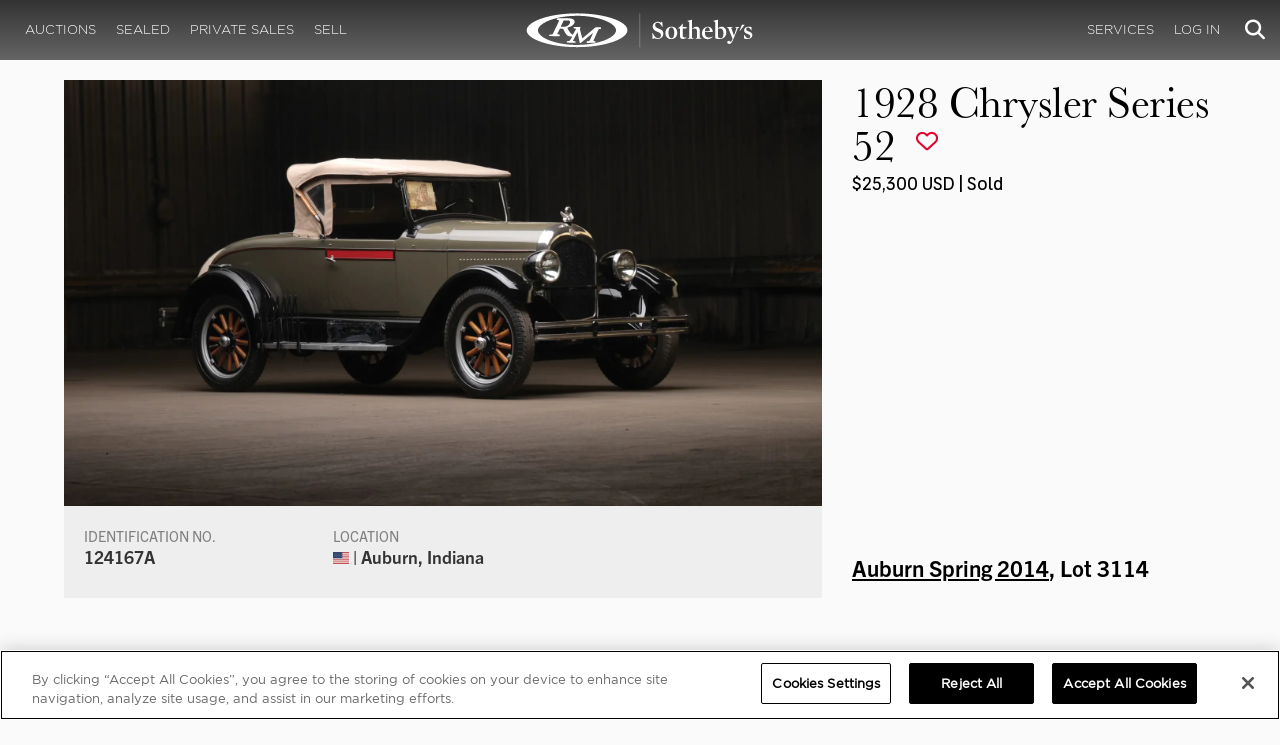

--- FILE ---
content_type: text/html; charset=utf-8
request_url: https://www.google.com/recaptcha/api2/anchor?ar=1&k=6LfVqbgUAAAAAJAEnXYSsV3PwKEdUnOnOqaTU24U&co=aHR0cHM6Ly9ybXNvdGhlYnlzLmNvbTo0NDM.&hl=en&v=9TiwnJFHeuIw_s0wSd3fiKfN&size=invisible&anchor-ms=20000&execute-ms=30000&cb=7sk4046yjddi
body_size: 48180
content:
<!DOCTYPE HTML><html dir="ltr" lang="en"><head><meta http-equiv="Content-Type" content="text/html; charset=UTF-8">
<meta http-equiv="X-UA-Compatible" content="IE=edge">
<title>reCAPTCHA</title>
<style type="text/css">
/* cyrillic-ext */
@font-face {
  font-family: 'Roboto';
  font-style: normal;
  font-weight: 400;
  font-stretch: 100%;
  src: url(//fonts.gstatic.com/s/roboto/v48/KFO7CnqEu92Fr1ME7kSn66aGLdTylUAMa3GUBHMdazTgWw.woff2) format('woff2');
  unicode-range: U+0460-052F, U+1C80-1C8A, U+20B4, U+2DE0-2DFF, U+A640-A69F, U+FE2E-FE2F;
}
/* cyrillic */
@font-face {
  font-family: 'Roboto';
  font-style: normal;
  font-weight: 400;
  font-stretch: 100%;
  src: url(//fonts.gstatic.com/s/roboto/v48/KFO7CnqEu92Fr1ME7kSn66aGLdTylUAMa3iUBHMdazTgWw.woff2) format('woff2');
  unicode-range: U+0301, U+0400-045F, U+0490-0491, U+04B0-04B1, U+2116;
}
/* greek-ext */
@font-face {
  font-family: 'Roboto';
  font-style: normal;
  font-weight: 400;
  font-stretch: 100%;
  src: url(//fonts.gstatic.com/s/roboto/v48/KFO7CnqEu92Fr1ME7kSn66aGLdTylUAMa3CUBHMdazTgWw.woff2) format('woff2');
  unicode-range: U+1F00-1FFF;
}
/* greek */
@font-face {
  font-family: 'Roboto';
  font-style: normal;
  font-weight: 400;
  font-stretch: 100%;
  src: url(//fonts.gstatic.com/s/roboto/v48/KFO7CnqEu92Fr1ME7kSn66aGLdTylUAMa3-UBHMdazTgWw.woff2) format('woff2');
  unicode-range: U+0370-0377, U+037A-037F, U+0384-038A, U+038C, U+038E-03A1, U+03A3-03FF;
}
/* math */
@font-face {
  font-family: 'Roboto';
  font-style: normal;
  font-weight: 400;
  font-stretch: 100%;
  src: url(//fonts.gstatic.com/s/roboto/v48/KFO7CnqEu92Fr1ME7kSn66aGLdTylUAMawCUBHMdazTgWw.woff2) format('woff2');
  unicode-range: U+0302-0303, U+0305, U+0307-0308, U+0310, U+0312, U+0315, U+031A, U+0326-0327, U+032C, U+032F-0330, U+0332-0333, U+0338, U+033A, U+0346, U+034D, U+0391-03A1, U+03A3-03A9, U+03B1-03C9, U+03D1, U+03D5-03D6, U+03F0-03F1, U+03F4-03F5, U+2016-2017, U+2034-2038, U+203C, U+2040, U+2043, U+2047, U+2050, U+2057, U+205F, U+2070-2071, U+2074-208E, U+2090-209C, U+20D0-20DC, U+20E1, U+20E5-20EF, U+2100-2112, U+2114-2115, U+2117-2121, U+2123-214F, U+2190, U+2192, U+2194-21AE, U+21B0-21E5, U+21F1-21F2, U+21F4-2211, U+2213-2214, U+2216-22FF, U+2308-230B, U+2310, U+2319, U+231C-2321, U+2336-237A, U+237C, U+2395, U+239B-23B7, U+23D0, U+23DC-23E1, U+2474-2475, U+25AF, U+25B3, U+25B7, U+25BD, U+25C1, U+25CA, U+25CC, U+25FB, U+266D-266F, U+27C0-27FF, U+2900-2AFF, U+2B0E-2B11, U+2B30-2B4C, U+2BFE, U+3030, U+FF5B, U+FF5D, U+1D400-1D7FF, U+1EE00-1EEFF;
}
/* symbols */
@font-face {
  font-family: 'Roboto';
  font-style: normal;
  font-weight: 400;
  font-stretch: 100%;
  src: url(//fonts.gstatic.com/s/roboto/v48/KFO7CnqEu92Fr1ME7kSn66aGLdTylUAMaxKUBHMdazTgWw.woff2) format('woff2');
  unicode-range: U+0001-000C, U+000E-001F, U+007F-009F, U+20DD-20E0, U+20E2-20E4, U+2150-218F, U+2190, U+2192, U+2194-2199, U+21AF, U+21E6-21F0, U+21F3, U+2218-2219, U+2299, U+22C4-22C6, U+2300-243F, U+2440-244A, U+2460-24FF, U+25A0-27BF, U+2800-28FF, U+2921-2922, U+2981, U+29BF, U+29EB, U+2B00-2BFF, U+4DC0-4DFF, U+FFF9-FFFB, U+10140-1018E, U+10190-1019C, U+101A0, U+101D0-101FD, U+102E0-102FB, U+10E60-10E7E, U+1D2C0-1D2D3, U+1D2E0-1D37F, U+1F000-1F0FF, U+1F100-1F1AD, U+1F1E6-1F1FF, U+1F30D-1F30F, U+1F315, U+1F31C, U+1F31E, U+1F320-1F32C, U+1F336, U+1F378, U+1F37D, U+1F382, U+1F393-1F39F, U+1F3A7-1F3A8, U+1F3AC-1F3AF, U+1F3C2, U+1F3C4-1F3C6, U+1F3CA-1F3CE, U+1F3D4-1F3E0, U+1F3ED, U+1F3F1-1F3F3, U+1F3F5-1F3F7, U+1F408, U+1F415, U+1F41F, U+1F426, U+1F43F, U+1F441-1F442, U+1F444, U+1F446-1F449, U+1F44C-1F44E, U+1F453, U+1F46A, U+1F47D, U+1F4A3, U+1F4B0, U+1F4B3, U+1F4B9, U+1F4BB, U+1F4BF, U+1F4C8-1F4CB, U+1F4D6, U+1F4DA, U+1F4DF, U+1F4E3-1F4E6, U+1F4EA-1F4ED, U+1F4F7, U+1F4F9-1F4FB, U+1F4FD-1F4FE, U+1F503, U+1F507-1F50B, U+1F50D, U+1F512-1F513, U+1F53E-1F54A, U+1F54F-1F5FA, U+1F610, U+1F650-1F67F, U+1F687, U+1F68D, U+1F691, U+1F694, U+1F698, U+1F6AD, U+1F6B2, U+1F6B9-1F6BA, U+1F6BC, U+1F6C6-1F6CF, U+1F6D3-1F6D7, U+1F6E0-1F6EA, U+1F6F0-1F6F3, U+1F6F7-1F6FC, U+1F700-1F7FF, U+1F800-1F80B, U+1F810-1F847, U+1F850-1F859, U+1F860-1F887, U+1F890-1F8AD, U+1F8B0-1F8BB, U+1F8C0-1F8C1, U+1F900-1F90B, U+1F93B, U+1F946, U+1F984, U+1F996, U+1F9E9, U+1FA00-1FA6F, U+1FA70-1FA7C, U+1FA80-1FA89, U+1FA8F-1FAC6, U+1FACE-1FADC, U+1FADF-1FAE9, U+1FAF0-1FAF8, U+1FB00-1FBFF;
}
/* vietnamese */
@font-face {
  font-family: 'Roboto';
  font-style: normal;
  font-weight: 400;
  font-stretch: 100%;
  src: url(//fonts.gstatic.com/s/roboto/v48/KFO7CnqEu92Fr1ME7kSn66aGLdTylUAMa3OUBHMdazTgWw.woff2) format('woff2');
  unicode-range: U+0102-0103, U+0110-0111, U+0128-0129, U+0168-0169, U+01A0-01A1, U+01AF-01B0, U+0300-0301, U+0303-0304, U+0308-0309, U+0323, U+0329, U+1EA0-1EF9, U+20AB;
}
/* latin-ext */
@font-face {
  font-family: 'Roboto';
  font-style: normal;
  font-weight: 400;
  font-stretch: 100%;
  src: url(//fonts.gstatic.com/s/roboto/v48/KFO7CnqEu92Fr1ME7kSn66aGLdTylUAMa3KUBHMdazTgWw.woff2) format('woff2');
  unicode-range: U+0100-02BA, U+02BD-02C5, U+02C7-02CC, U+02CE-02D7, U+02DD-02FF, U+0304, U+0308, U+0329, U+1D00-1DBF, U+1E00-1E9F, U+1EF2-1EFF, U+2020, U+20A0-20AB, U+20AD-20C0, U+2113, U+2C60-2C7F, U+A720-A7FF;
}
/* latin */
@font-face {
  font-family: 'Roboto';
  font-style: normal;
  font-weight: 400;
  font-stretch: 100%;
  src: url(//fonts.gstatic.com/s/roboto/v48/KFO7CnqEu92Fr1ME7kSn66aGLdTylUAMa3yUBHMdazQ.woff2) format('woff2');
  unicode-range: U+0000-00FF, U+0131, U+0152-0153, U+02BB-02BC, U+02C6, U+02DA, U+02DC, U+0304, U+0308, U+0329, U+2000-206F, U+20AC, U+2122, U+2191, U+2193, U+2212, U+2215, U+FEFF, U+FFFD;
}
/* cyrillic-ext */
@font-face {
  font-family: 'Roboto';
  font-style: normal;
  font-weight: 500;
  font-stretch: 100%;
  src: url(//fonts.gstatic.com/s/roboto/v48/KFO7CnqEu92Fr1ME7kSn66aGLdTylUAMa3GUBHMdazTgWw.woff2) format('woff2');
  unicode-range: U+0460-052F, U+1C80-1C8A, U+20B4, U+2DE0-2DFF, U+A640-A69F, U+FE2E-FE2F;
}
/* cyrillic */
@font-face {
  font-family: 'Roboto';
  font-style: normal;
  font-weight: 500;
  font-stretch: 100%;
  src: url(//fonts.gstatic.com/s/roboto/v48/KFO7CnqEu92Fr1ME7kSn66aGLdTylUAMa3iUBHMdazTgWw.woff2) format('woff2');
  unicode-range: U+0301, U+0400-045F, U+0490-0491, U+04B0-04B1, U+2116;
}
/* greek-ext */
@font-face {
  font-family: 'Roboto';
  font-style: normal;
  font-weight: 500;
  font-stretch: 100%;
  src: url(//fonts.gstatic.com/s/roboto/v48/KFO7CnqEu92Fr1ME7kSn66aGLdTylUAMa3CUBHMdazTgWw.woff2) format('woff2');
  unicode-range: U+1F00-1FFF;
}
/* greek */
@font-face {
  font-family: 'Roboto';
  font-style: normal;
  font-weight: 500;
  font-stretch: 100%;
  src: url(//fonts.gstatic.com/s/roboto/v48/KFO7CnqEu92Fr1ME7kSn66aGLdTylUAMa3-UBHMdazTgWw.woff2) format('woff2');
  unicode-range: U+0370-0377, U+037A-037F, U+0384-038A, U+038C, U+038E-03A1, U+03A3-03FF;
}
/* math */
@font-face {
  font-family: 'Roboto';
  font-style: normal;
  font-weight: 500;
  font-stretch: 100%;
  src: url(//fonts.gstatic.com/s/roboto/v48/KFO7CnqEu92Fr1ME7kSn66aGLdTylUAMawCUBHMdazTgWw.woff2) format('woff2');
  unicode-range: U+0302-0303, U+0305, U+0307-0308, U+0310, U+0312, U+0315, U+031A, U+0326-0327, U+032C, U+032F-0330, U+0332-0333, U+0338, U+033A, U+0346, U+034D, U+0391-03A1, U+03A3-03A9, U+03B1-03C9, U+03D1, U+03D5-03D6, U+03F0-03F1, U+03F4-03F5, U+2016-2017, U+2034-2038, U+203C, U+2040, U+2043, U+2047, U+2050, U+2057, U+205F, U+2070-2071, U+2074-208E, U+2090-209C, U+20D0-20DC, U+20E1, U+20E5-20EF, U+2100-2112, U+2114-2115, U+2117-2121, U+2123-214F, U+2190, U+2192, U+2194-21AE, U+21B0-21E5, U+21F1-21F2, U+21F4-2211, U+2213-2214, U+2216-22FF, U+2308-230B, U+2310, U+2319, U+231C-2321, U+2336-237A, U+237C, U+2395, U+239B-23B7, U+23D0, U+23DC-23E1, U+2474-2475, U+25AF, U+25B3, U+25B7, U+25BD, U+25C1, U+25CA, U+25CC, U+25FB, U+266D-266F, U+27C0-27FF, U+2900-2AFF, U+2B0E-2B11, U+2B30-2B4C, U+2BFE, U+3030, U+FF5B, U+FF5D, U+1D400-1D7FF, U+1EE00-1EEFF;
}
/* symbols */
@font-face {
  font-family: 'Roboto';
  font-style: normal;
  font-weight: 500;
  font-stretch: 100%;
  src: url(//fonts.gstatic.com/s/roboto/v48/KFO7CnqEu92Fr1ME7kSn66aGLdTylUAMaxKUBHMdazTgWw.woff2) format('woff2');
  unicode-range: U+0001-000C, U+000E-001F, U+007F-009F, U+20DD-20E0, U+20E2-20E4, U+2150-218F, U+2190, U+2192, U+2194-2199, U+21AF, U+21E6-21F0, U+21F3, U+2218-2219, U+2299, U+22C4-22C6, U+2300-243F, U+2440-244A, U+2460-24FF, U+25A0-27BF, U+2800-28FF, U+2921-2922, U+2981, U+29BF, U+29EB, U+2B00-2BFF, U+4DC0-4DFF, U+FFF9-FFFB, U+10140-1018E, U+10190-1019C, U+101A0, U+101D0-101FD, U+102E0-102FB, U+10E60-10E7E, U+1D2C0-1D2D3, U+1D2E0-1D37F, U+1F000-1F0FF, U+1F100-1F1AD, U+1F1E6-1F1FF, U+1F30D-1F30F, U+1F315, U+1F31C, U+1F31E, U+1F320-1F32C, U+1F336, U+1F378, U+1F37D, U+1F382, U+1F393-1F39F, U+1F3A7-1F3A8, U+1F3AC-1F3AF, U+1F3C2, U+1F3C4-1F3C6, U+1F3CA-1F3CE, U+1F3D4-1F3E0, U+1F3ED, U+1F3F1-1F3F3, U+1F3F5-1F3F7, U+1F408, U+1F415, U+1F41F, U+1F426, U+1F43F, U+1F441-1F442, U+1F444, U+1F446-1F449, U+1F44C-1F44E, U+1F453, U+1F46A, U+1F47D, U+1F4A3, U+1F4B0, U+1F4B3, U+1F4B9, U+1F4BB, U+1F4BF, U+1F4C8-1F4CB, U+1F4D6, U+1F4DA, U+1F4DF, U+1F4E3-1F4E6, U+1F4EA-1F4ED, U+1F4F7, U+1F4F9-1F4FB, U+1F4FD-1F4FE, U+1F503, U+1F507-1F50B, U+1F50D, U+1F512-1F513, U+1F53E-1F54A, U+1F54F-1F5FA, U+1F610, U+1F650-1F67F, U+1F687, U+1F68D, U+1F691, U+1F694, U+1F698, U+1F6AD, U+1F6B2, U+1F6B9-1F6BA, U+1F6BC, U+1F6C6-1F6CF, U+1F6D3-1F6D7, U+1F6E0-1F6EA, U+1F6F0-1F6F3, U+1F6F7-1F6FC, U+1F700-1F7FF, U+1F800-1F80B, U+1F810-1F847, U+1F850-1F859, U+1F860-1F887, U+1F890-1F8AD, U+1F8B0-1F8BB, U+1F8C0-1F8C1, U+1F900-1F90B, U+1F93B, U+1F946, U+1F984, U+1F996, U+1F9E9, U+1FA00-1FA6F, U+1FA70-1FA7C, U+1FA80-1FA89, U+1FA8F-1FAC6, U+1FACE-1FADC, U+1FADF-1FAE9, U+1FAF0-1FAF8, U+1FB00-1FBFF;
}
/* vietnamese */
@font-face {
  font-family: 'Roboto';
  font-style: normal;
  font-weight: 500;
  font-stretch: 100%;
  src: url(//fonts.gstatic.com/s/roboto/v48/KFO7CnqEu92Fr1ME7kSn66aGLdTylUAMa3OUBHMdazTgWw.woff2) format('woff2');
  unicode-range: U+0102-0103, U+0110-0111, U+0128-0129, U+0168-0169, U+01A0-01A1, U+01AF-01B0, U+0300-0301, U+0303-0304, U+0308-0309, U+0323, U+0329, U+1EA0-1EF9, U+20AB;
}
/* latin-ext */
@font-face {
  font-family: 'Roboto';
  font-style: normal;
  font-weight: 500;
  font-stretch: 100%;
  src: url(//fonts.gstatic.com/s/roboto/v48/KFO7CnqEu92Fr1ME7kSn66aGLdTylUAMa3KUBHMdazTgWw.woff2) format('woff2');
  unicode-range: U+0100-02BA, U+02BD-02C5, U+02C7-02CC, U+02CE-02D7, U+02DD-02FF, U+0304, U+0308, U+0329, U+1D00-1DBF, U+1E00-1E9F, U+1EF2-1EFF, U+2020, U+20A0-20AB, U+20AD-20C0, U+2113, U+2C60-2C7F, U+A720-A7FF;
}
/* latin */
@font-face {
  font-family: 'Roboto';
  font-style: normal;
  font-weight: 500;
  font-stretch: 100%;
  src: url(//fonts.gstatic.com/s/roboto/v48/KFO7CnqEu92Fr1ME7kSn66aGLdTylUAMa3yUBHMdazQ.woff2) format('woff2');
  unicode-range: U+0000-00FF, U+0131, U+0152-0153, U+02BB-02BC, U+02C6, U+02DA, U+02DC, U+0304, U+0308, U+0329, U+2000-206F, U+20AC, U+2122, U+2191, U+2193, U+2212, U+2215, U+FEFF, U+FFFD;
}
/* cyrillic-ext */
@font-face {
  font-family: 'Roboto';
  font-style: normal;
  font-weight: 900;
  font-stretch: 100%;
  src: url(//fonts.gstatic.com/s/roboto/v48/KFO7CnqEu92Fr1ME7kSn66aGLdTylUAMa3GUBHMdazTgWw.woff2) format('woff2');
  unicode-range: U+0460-052F, U+1C80-1C8A, U+20B4, U+2DE0-2DFF, U+A640-A69F, U+FE2E-FE2F;
}
/* cyrillic */
@font-face {
  font-family: 'Roboto';
  font-style: normal;
  font-weight: 900;
  font-stretch: 100%;
  src: url(//fonts.gstatic.com/s/roboto/v48/KFO7CnqEu92Fr1ME7kSn66aGLdTylUAMa3iUBHMdazTgWw.woff2) format('woff2');
  unicode-range: U+0301, U+0400-045F, U+0490-0491, U+04B0-04B1, U+2116;
}
/* greek-ext */
@font-face {
  font-family: 'Roboto';
  font-style: normal;
  font-weight: 900;
  font-stretch: 100%;
  src: url(//fonts.gstatic.com/s/roboto/v48/KFO7CnqEu92Fr1ME7kSn66aGLdTylUAMa3CUBHMdazTgWw.woff2) format('woff2');
  unicode-range: U+1F00-1FFF;
}
/* greek */
@font-face {
  font-family: 'Roboto';
  font-style: normal;
  font-weight: 900;
  font-stretch: 100%;
  src: url(//fonts.gstatic.com/s/roboto/v48/KFO7CnqEu92Fr1ME7kSn66aGLdTylUAMa3-UBHMdazTgWw.woff2) format('woff2');
  unicode-range: U+0370-0377, U+037A-037F, U+0384-038A, U+038C, U+038E-03A1, U+03A3-03FF;
}
/* math */
@font-face {
  font-family: 'Roboto';
  font-style: normal;
  font-weight: 900;
  font-stretch: 100%;
  src: url(//fonts.gstatic.com/s/roboto/v48/KFO7CnqEu92Fr1ME7kSn66aGLdTylUAMawCUBHMdazTgWw.woff2) format('woff2');
  unicode-range: U+0302-0303, U+0305, U+0307-0308, U+0310, U+0312, U+0315, U+031A, U+0326-0327, U+032C, U+032F-0330, U+0332-0333, U+0338, U+033A, U+0346, U+034D, U+0391-03A1, U+03A3-03A9, U+03B1-03C9, U+03D1, U+03D5-03D6, U+03F0-03F1, U+03F4-03F5, U+2016-2017, U+2034-2038, U+203C, U+2040, U+2043, U+2047, U+2050, U+2057, U+205F, U+2070-2071, U+2074-208E, U+2090-209C, U+20D0-20DC, U+20E1, U+20E5-20EF, U+2100-2112, U+2114-2115, U+2117-2121, U+2123-214F, U+2190, U+2192, U+2194-21AE, U+21B0-21E5, U+21F1-21F2, U+21F4-2211, U+2213-2214, U+2216-22FF, U+2308-230B, U+2310, U+2319, U+231C-2321, U+2336-237A, U+237C, U+2395, U+239B-23B7, U+23D0, U+23DC-23E1, U+2474-2475, U+25AF, U+25B3, U+25B7, U+25BD, U+25C1, U+25CA, U+25CC, U+25FB, U+266D-266F, U+27C0-27FF, U+2900-2AFF, U+2B0E-2B11, U+2B30-2B4C, U+2BFE, U+3030, U+FF5B, U+FF5D, U+1D400-1D7FF, U+1EE00-1EEFF;
}
/* symbols */
@font-face {
  font-family: 'Roboto';
  font-style: normal;
  font-weight: 900;
  font-stretch: 100%;
  src: url(//fonts.gstatic.com/s/roboto/v48/KFO7CnqEu92Fr1ME7kSn66aGLdTylUAMaxKUBHMdazTgWw.woff2) format('woff2');
  unicode-range: U+0001-000C, U+000E-001F, U+007F-009F, U+20DD-20E0, U+20E2-20E4, U+2150-218F, U+2190, U+2192, U+2194-2199, U+21AF, U+21E6-21F0, U+21F3, U+2218-2219, U+2299, U+22C4-22C6, U+2300-243F, U+2440-244A, U+2460-24FF, U+25A0-27BF, U+2800-28FF, U+2921-2922, U+2981, U+29BF, U+29EB, U+2B00-2BFF, U+4DC0-4DFF, U+FFF9-FFFB, U+10140-1018E, U+10190-1019C, U+101A0, U+101D0-101FD, U+102E0-102FB, U+10E60-10E7E, U+1D2C0-1D2D3, U+1D2E0-1D37F, U+1F000-1F0FF, U+1F100-1F1AD, U+1F1E6-1F1FF, U+1F30D-1F30F, U+1F315, U+1F31C, U+1F31E, U+1F320-1F32C, U+1F336, U+1F378, U+1F37D, U+1F382, U+1F393-1F39F, U+1F3A7-1F3A8, U+1F3AC-1F3AF, U+1F3C2, U+1F3C4-1F3C6, U+1F3CA-1F3CE, U+1F3D4-1F3E0, U+1F3ED, U+1F3F1-1F3F3, U+1F3F5-1F3F7, U+1F408, U+1F415, U+1F41F, U+1F426, U+1F43F, U+1F441-1F442, U+1F444, U+1F446-1F449, U+1F44C-1F44E, U+1F453, U+1F46A, U+1F47D, U+1F4A3, U+1F4B0, U+1F4B3, U+1F4B9, U+1F4BB, U+1F4BF, U+1F4C8-1F4CB, U+1F4D6, U+1F4DA, U+1F4DF, U+1F4E3-1F4E6, U+1F4EA-1F4ED, U+1F4F7, U+1F4F9-1F4FB, U+1F4FD-1F4FE, U+1F503, U+1F507-1F50B, U+1F50D, U+1F512-1F513, U+1F53E-1F54A, U+1F54F-1F5FA, U+1F610, U+1F650-1F67F, U+1F687, U+1F68D, U+1F691, U+1F694, U+1F698, U+1F6AD, U+1F6B2, U+1F6B9-1F6BA, U+1F6BC, U+1F6C6-1F6CF, U+1F6D3-1F6D7, U+1F6E0-1F6EA, U+1F6F0-1F6F3, U+1F6F7-1F6FC, U+1F700-1F7FF, U+1F800-1F80B, U+1F810-1F847, U+1F850-1F859, U+1F860-1F887, U+1F890-1F8AD, U+1F8B0-1F8BB, U+1F8C0-1F8C1, U+1F900-1F90B, U+1F93B, U+1F946, U+1F984, U+1F996, U+1F9E9, U+1FA00-1FA6F, U+1FA70-1FA7C, U+1FA80-1FA89, U+1FA8F-1FAC6, U+1FACE-1FADC, U+1FADF-1FAE9, U+1FAF0-1FAF8, U+1FB00-1FBFF;
}
/* vietnamese */
@font-face {
  font-family: 'Roboto';
  font-style: normal;
  font-weight: 900;
  font-stretch: 100%;
  src: url(//fonts.gstatic.com/s/roboto/v48/KFO7CnqEu92Fr1ME7kSn66aGLdTylUAMa3OUBHMdazTgWw.woff2) format('woff2');
  unicode-range: U+0102-0103, U+0110-0111, U+0128-0129, U+0168-0169, U+01A0-01A1, U+01AF-01B0, U+0300-0301, U+0303-0304, U+0308-0309, U+0323, U+0329, U+1EA0-1EF9, U+20AB;
}
/* latin-ext */
@font-face {
  font-family: 'Roboto';
  font-style: normal;
  font-weight: 900;
  font-stretch: 100%;
  src: url(//fonts.gstatic.com/s/roboto/v48/KFO7CnqEu92Fr1ME7kSn66aGLdTylUAMa3KUBHMdazTgWw.woff2) format('woff2');
  unicode-range: U+0100-02BA, U+02BD-02C5, U+02C7-02CC, U+02CE-02D7, U+02DD-02FF, U+0304, U+0308, U+0329, U+1D00-1DBF, U+1E00-1E9F, U+1EF2-1EFF, U+2020, U+20A0-20AB, U+20AD-20C0, U+2113, U+2C60-2C7F, U+A720-A7FF;
}
/* latin */
@font-face {
  font-family: 'Roboto';
  font-style: normal;
  font-weight: 900;
  font-stretch: 100%;
  src: url(//fonts.gstatic.com/s/roboto/v48/KFO7CnqEu92Fr1ME7kSn66aGLdTylUAMa3yUBHMdazQ.woff2) format('woff2');
  unicode-range: U+0000-00FF, U+0131, U+0152-0153, U+02BB-02BC, U+02C6, U+02DA, U+02DC, U+0304, U+0308, U+0329, U+2000-206F, U+20AC, U+2122, U+2191, U+2193, U+2212, U+2215, U+FEFF, U+FFFD;
}

</style>
<link rel="stylesheet" type="text/css" href="https://www.gstatic.com/recaptcha/releases/9TiwnJFHeuIw_s0wSd3fiKfN/styles__ltr.css">
<script nonce="7UkF-625P7xDP4slkzG7-w" type="text/javascript">window['__recaptcha_api'] = 'https://www.google.com/recaptcha/api2/';</script>
<script type="text/javascript" src="https://www.gstatic.com/recaptcha/releases/9TiwnJFHeuIw_s0wSd3fiKfN/recaptcha__en.js" nonce="7UkF-625P7xDP4slkzG7-w">
      
    </script></head>
<body><div id="rc-anchor-alert" class="rc-anchor-alert"></div>
<input type="hidden" id="recaptcha-token" value="[base64]">
<script type="text/javascript" nonce="7UkF-625P7xDP4slkzG7-w">
      recaptcha.anchor.Main.init("[\x22ainput\x22,[\x22bgdata\x22,\x22\x22,\[base64]/[base64]/bmV3IFpbdF0obVswXSk6Sz09Mj9uZXcgWlt0XShtWzBdLG1bMV0pOks9PTM/bmV3IFpbdF0obVswXSxtWzFdLG1bMl0pOks9PTQ/[base64]/[base64]/[base64]/[base64]/[base64]/[base64]/[base64]/[base64]/[base64]/[base64]/[base64]/[base64]/[base64]/[base64]\\u003d\\u003d\x22,\[base64]\\u003d\\u003d\x22,\[base64]/DjQjDo8K/[base64]/CvCgvwqrCgTHCjMKdw6TDn8OGGMO7w7zDtsKqQzYqMcK5w6bDp01Bw6XDvE3DkcKvNFDDj3lTWUQ2w5vCu23CnsKnwpDDtEpvwoEvw4VpwqcPWF/DgAHDu8KMw4/DkcKvXsKqZXZ4bgzDvsKNES7DsUsDwo/ClG5Cw6sdB1RqZDVcwrLCnsKULygMwonCgkNEw44Pwr7CtMODdQ7DgcKuwpPCtG7DjRV4w7PCjMKTL8K5wonCncOzw7pCwpJfA8OZBcKiLcOVwovCocKtw6HDiWzCny7DvMONTsKkw77CkcKFTsOswpo1XjLCvS/DmmVswo3Cph9fwpTDtMOHF8OSZ8ODOyfDk2TCo8OjCsObwrRbw4rCp8KrwpjDtRs8CsOSAH/CgWrCn2HCvnTDqnw3wrcTJcKJw4zDicKXwqRWaELCuU1IEEjDlcOuRcKcZjtmw78UU8OuX8OTwprCqcONFgPDs8KxwpfDvyJhwqHCr8O9OMOcXsOyJCDCpMOKfcODfy8pw7seworChcOlLcOMKMOdwo/CriXCm18iw4LDghbDkiN6wprCgx4Qw7ZwTn0Tw7MRw7tZP1HDhRnCh8KJw7LCtFrCtMK6O8OjEFJhKsKLIcOQwoLDgWLCi8OeAsK2PR/[base64]/Cq0XDkRnDkiLCqQQrw6zCij15fT8zcMKdYzY5fQLCvsKCW0gTSMOCOsOmwpwZw555YMKzUlkMwoXCmMKDCDTDlMK6IcKAw5xSwpo1dX1hwqTCnz3DhzE1w5tcw64TBsOTwrsaaSPCkMK1Smoew6DDvcK+w5XDq8OAwojDr1bDhw/CiGfDkVzDusKCbHDCgF4aPcKcw7New43CkWDDu8OSGkTDv03DhsOEbMOFDMKzwrXCi3YLw40DwrsGIMKRwpJwwp7DhnjDrcKuGUnDsjEeUcOmJGTDriEWI250b8KYwrfChcOJw75HdFnCvMKJCQl8w4UoJUTDrVvCo8KqbcKlacOuWsOkw5/CryjDp3nCssORw5Qaw556a8Ogwq7DrDjCn1PDl23CuFTDsCHDg3TChXI/VErDpCYlWhVbbsKKQDbCn8O5wqHDuMKQwrhhw592w5rCqUrCmk1+ccKvGgktMCPCjcO7LTPDoMOUwrnDsisEfX3CicOqwrYIU8OYwoY5wr1xPcOOUUsAPMOAwqhyay4/wrU6T8Kwwo4Iwr4mBsOia0zDnMO2w6QYw6/CvMORVcOvwoBmFMKrb2DCpGfCgVvDmFBrw7wWAxZePgTDlwkoOMOTwrVEwp7CmcKDwqnClXQtMsOzZMOdXXRWEMO3w5wYwrXCrxRywq4swpNWwpnChEBqKQxWK8KMwp/CqQXCu8KbwpvCpy/Crl7Dg0YSw63DvD9ZwrXDozUaT8O5QBMoJsKtBsK+GDnCrMOKPsO5w4nDpMKmJk19wqpvNjJrw7hbw6zCuMOMw5jCkxfDocKvw45rQ8ODRmHCqcOhS1RxwpDCnF7CicKXL8KvS3NKFQHDvsO/w6TDkUDCqQTDvMOmwo42A8OAwp7ClhfCvScyw59FMcKaw5LCkcKRw7/[base64]/wrMvwoPDs8KQwpTCtsOCFVLCik/CskXDgcO0w75RMMK5Q8KkwrJhZDnCrFLCo1MdwpVdHBjCm8Kdw4XDtRsyByJawptFwqAlw51kOxfCokbDuHx6wql5w757w4xnwonCsHvDmsKkwovDvcKpbgg/w5LDhQXDtcKTw6PDrzLCuEUEfEpuwqjDnz/DvzxWBMOoOcOtw4MMGMOzw4vCvsKtNsOkFHRxJCARSsKeZMKIwpJ6E23ChcO2w6cOEDsiw6YHVErCrEfDkW0Vw4vDmsOaMCHCiywNY8OtMcO/w5vDlTMVw6plw6DCtTtIAMKvwo/CrMOZwrfDhMK1wpZvOMOswqc1w6/DlwNzV14XLsKnwr/DkcOiwrnCscOkMykgfm5LEMKtwoZKw6hkw7jDj8OMwpzChVVrw7pFwrLDisKAw6HDk8KGAx84wpgPTCVjwrnDjxI4w4FwwrLCgsKAw6VrYEccRMK9w7dRw5xLa2hfJcORw6AYcFwfaw7CoUHDjRkdw57Cr27DnsOHGUhrM8K0woTDlw/Clx5gJzvDjMOwwrEcwqAQFcOlw5XDsMKhwpbDv8KCwpzCucK4BsOxw4vChz/[base64]/CrBA/NVLCpQEMw4JRwrbCr8O3ScOzwr/ChcOBwrfCkXZvJcOyRm3CogM8w57CpcKzc34lS8KHwrwNw5MoDnHDk8KzX8O+eEDCu1nDn8Kbw5oWFnk/WG9Hw7Flwox6wrXDqMKcw63CtBnCjAFMTMKtw4giCiXCn8Ouw5kTFHZDwpg1YcKAcwjCtCcXw5/DrAvCuGcjJzUDHiTCtAcywovDj8OpIU99OcKewpQQRMK2w7LDiE8kNGASScO9ScKmwovCnsOswrYLw7nDqAbDosKJwrcdw5NWw44/QUjDk3Qiw6HCkmPDnsOMc8KawoMBwrnCjsKxRcKrTsKOwoI7em3DuD5qO8OwfsOVEMOjwpgyLXHCv8O4UMK/w7vDscOawosPexZpw6XCqsKBBMONw5YtI3rDvAzCn8O1f8OoCkMVw6bCtsO3w59jdsOTwocZaMO0w7ZOAMKEwp9eccKxeTc+wpFCw4DClcKuw4bDh8OpV8O2w5rCpnt/w5PCsVjCgcKSdcKJJ8OtwoE7O8OjNMOVw64+fMOTw7DDqMKsXmc7wrJUFsOQwqplw4hgwr7Dtz3CgGzChcOAwr/DgMKnwqjCnArCuMK8w5vCk8ORRcOUWUQCBQhPGEHDlng8w7/[base64]/DnzBVf8OQAU9vIwHCq8OAwroLw47Cn8KsOHfCmgcCMsO7w7lYw70cwqJ9wpHDkcK+cHPDisKrwqnCvGPDk8K7A8OGwql1w7TDiFTCq8KJDMK7RVlpOMKcwpXDum5IZ8KWQcOIwqtUQcO1KDQEL8K0DsOrw4jDuhdlKkksw4zDhsKxRVnCosKWw5PDmB/DuVDDkhLCuhIVwoTCqcK6w5TDrTQYNjBKwo5OO8KVwoYyw67DiW/Dg1DDulBFfBzClMKXw5HDh8OXXAPDmlzCvSbCugTDjMOvYsKEF8Kuwq1qUsOfwpNQRcKbwpAdU8Ozw7Rwd1l7UkDDq8OMDy/Dlz/DrVnChQvDmHAyIcK0TCIrw6/Dn8KKw55mwrJyEMOFXjPDiX7ClcKvwqpIRFrDlMO2wrMmT8OMwojDq8KjfcOLworCrDU3wpLDk2Z8LMOvwpzCl8OMN8KWLcOWw5ETe8Kfw4VOUsO9wrPDpxDCs8KtIVDCkMKnfsONbMOqwovCosKUSQzCtMO0wr3CosOfccK6worDrMOBw5tVw4skATtFw4dgalMsQA/DoWLDjMOaNsKxWcOSw7k7BcOtFMK/w4gmwqXCl8O8w53CqxTDpcOAe8KzbhNzfTnDkcOXHcOWw43CicK1woRUwq/[base64]/w49dwpE/FETDokTDosKUwphKBsOyworCkcOBXycvw4dNKjsew44yFMKPw79kwqp5wrUPdsOXMMKIwpRkSSBlIVvCiGFCA3XDisK1LcKlH8OiVMKXWktJw4o7THjDsVDCicK+wqnDmMOCw6wUIE/CrcObOE3CjBFgFgVNEsOcQ8KPWMKRwo/DshXDuMObwpnDkkYCUwZtw73DvcK8L8OwIsKTw4U4wprCocKve8KdwpEUwo3DpDpFAGBfw7XDtk4JFcOow64uwpvDncOiSApcBsKMfSvCqEjDuMKwDsK9ZkTCgsOvwpDClQLDq8KvNRIew58oHj/CvyQvw7xxeMK7w5NqVMOjAj3DildKwol5w7HDo1Erw51+BsKaX1vCsBnCll1UIG9kwrZyw4/CsWcnwpx5w7w7XRXCtMKPLMOzwrrDjX4KfFwxCR/[base64]/w44ww7wwccKmZgtkckR5w7RIwqnCjQADwo7Cv8KzDj7DvsKBw5XDpcKAwobDpsOowoNwwoQCw4nCuX9Qwo3Dp3QFw5rDvcKxwq1vw6XCowU/wp7Cm3vDnsKswqgMw64kVsOuHwc6wpLDiTnDsHTDvX3DvEzDocKnCVpFwqVVwp7CjBPDjcKrw542w442AsK+w4nCj8KAw7bDsGEIwq/DucK+MAgjw57CqyIIMRd6w5nClBMKEW7CtRfCn2PChcK4wqfDkzbDmXPDj8KSP1ZRwr3DjcKRwo/[base64]/wrfDr8KmwplvTcKNHl7Dq8ObwoHCqsODw5PDlyPDmyXCvcO5w4nCrsOtwqAFw69qbsOQwpUtwoRRY8Ozw6URUsK6w5lGLsK8wo5hwqJIw7zCiArDmD/[base64]/[base64]/Crm52w6kcwoFSRWXClj46w7rDtsObKcKCwpNaEEkzJUDCqsKDTUTCosOtB0ldwrTDsF5jw6PDv8OjUMO7w5HCl8O0eiMGeMO0wqIZdMOnTlMDF8ODw5DCjcOsw7bDqcKlbsKHwooNQsKewr/[base64]/wpRzw7hcwp/CucOww7xrHcO4eMKAwq3Dry/Cv2/Dn1p/XiYjRkTCmsKRQcOVBWcRFU3DiiYhDz8Ew7w4YAjCshkQZCjChDAxwr1zwoVgF8OjTcO1wr3Dq8ORV8KfwrFgSXcTOsONwp/Dl8O8wr0Zw4kgw7DCsMKoWsOGwpEvS8KqwoAew7LCgsO+wohdHsK4c8OkX8OEw4dEw6hGw7FDw4zCpycbwq3Cg8Ofw6l9A8KKMi3Cj8K2SWXCrgrDicO/[base64]/CusOuwoQqwqnCtcKnKg5BSQENLsKfw4/CtGM+w7xSG1jDgcKsf8OtNcKkfVhHw4TDjBF6w6vDkRbDrcOywqxtYcOhwqpyZMK8M8Knw4ENw7PDh8KFQx/Ck8KBw6vDjMOfwrbCo8KcBT0bwqExVm3DtsKtwonCqMOzw6TCr8OawqjCnSXDqkZrwoLCp8O/JxsFVwTDvGYvwpPCn8KQwpzDmVHCucKpw6xJw4/ClMKPw7xJX8OYwqjDuCXDkAfDoGJWSCDCt1U1TygFwo82aMOqX3w3VCDCi8Oyw6dZwrh4w6zDpVvDkVzDlMOkwrHCncKswpB0I8O8S8OAJEx6GsK/[base64]/CvcOtw7LCgcOgIMODRzXChBBgw6jDshHDucOew6EmwojDtcKfIwTDrR8Vwo/[base64]/Cj8KcAhxRwp7CsjXCjiUmEC/Cq34SEg/[base64]/wrZvfS7Di8OAwrHClcK8w4EKwpbDrcOyw4nDknvDr8Kaw7fCmQLCp8Kzw4nDn8O0A0vDicKYFMOOwqgyG8KDOMOJT8KIIxtWwoATbcKsG3bDvjDDolzCrsOyID3DnVvCt8OmwqDDhk/DnMOJw6oyOyl6wo13w5xFwqzCm8KRCcKKJMKmfDbCncKqEcKFTTwRwoDDosOtw7jDkMKnw4/CmMKJw59tw5zCoMOpeMKxaMOWw51cwrZvw597PTTDkMKXYsOqw7tLw7tswqVgGAlKwo1Cw5NiVMOxGEsdwrDCscOiwq/DncKnYl/DuHDDhDHCgELCs8KQC8ONMhXDjcOlBMKcw6lBEyXDsGHDph/DtDUTwrXCtDAfwrHDtcK9wq5bwr1CLlPCscK1wpogBUMCbcO4w6vDrsKfYsOpQ8KpwrgQZsOWw4HDnMK7DQZVw4vCqHNBT051w7XCvsKWT8OHe0rCjA5/[base64]/[base64]/[base64]/DlMKPI35Ywq7DiMKswrd/w4bDmsKQwqDCh0RseGZUwosCwp3DhzM5w4sYw6MVw7HDp8OYd8KqV8ObwrnCmsKWw53Co1FEw5TCrMOKfyAPKsKZCDHDoBHCrQvCmcK0fMKaw7XDpsO2dHvCpcKfw7cPPcK/w4jDnEbClsKJMmzDkTHCgwnDhW/DjcObw4Bew7TCpBnClFcFwpgqw7RzJcKoVsOAw5BywoZfw6vCkU/DkUI3w7rDswXCqQ/Dixscw4PDqMOjw6IEXlzDiU3CusOEw75gw4zDo8Kvw5PCgF7Cj8KXwojDrMO0wq8eVznCg0nDijgaKH7Dqm40w7MHwpbCoVbDhxnClsOrwr/[base64]/[base64]/wqjDmkpowobCiQx/wo7CgxcAZsO8w7XDv8KpwrzDimR4WFLCn8OkQWhQcsKjBn7Cm23Do8K4RHjCsQg8PlTDlRHCuMO/w6PDtsOtL1jCkAkxwqTDjT4EwoLCkMKrwopFwoXDuGt0CBTCqsOSwq1tHMOvwrzDhXHDmcOvdC7Cg3N8wr3CrsKzwoY3wrgfbMKXNXAMdcOXwpRSV8OPZsKlwobCnMOpw6nDniBGJcKvUsKwRkTDu0RPwosnwq4CTMOXwpLChhjCil1uR8KPTsK/w6Y3FGgRLgwGdMKQwqrCoCfDtMKuwrPCpAA6IgsTVxZxw5FJw5rDj1lmwo/DqzjCpkzDu8OpDsO7GMKiwqxfMmbDr8OydGzDpsKDwpXDkgjCslQowo/CihEkwqDCuRTDuMOAw6FswrDDqcKDwpV+wo0dwoAPw5E3NcKaM8OFAmPDlMKUFAEhUcKjw44sw4/DrUvDrgYyw4PChcOswrRNR8KkJV3DlsOvO8O+QDXCtnjDs8KKdwJPHnzDvcOHWULCpsOYw7nDlyLCk0HCkcKawrdsIQ4CF8KaL1JEw7waw5dFb8K/[base64]/DohLDo17DvcOfWwYpW8Krwo/DnXrDuBzDnsKQwpTDucOmwo9Ow4xyEinDoXzCnmPDmhTDm1rCnsODfMOhTMORw4/Ct2EQTiPChcOqw6Utw5V5VWTCghgFXi1Bw5FwRRpFw5p9w5PDtMORwoV+T8KNwqltHEVNUlfDqcKOHMOUWcObcA5FwogJAsK9QU9DwosLw6I9wrfCvcO8w5lxaCfDpcOTw5PDjwgDCU9jR8KzEF/Cr8Kqwq1VUsKIW3FKDcOZb8KdwoVgLD8VUsOTHXnDogDDm8K0w6nCvMKkSsOJw4VTw6HDpsKERxHDqsKtXMOfcgACWcOTAEzChzgewqrDkBDDqCHCrj/DmmXDkmY7w7rDuinDlcOgMBEhdcKlw5wdwqU4w4nDvUMLw4NhNsKSUBfCrsKMF8OXXW/ChynDoRUuMhs0CMOpGsOFw6Yew697M8KhwpvDhmkkZXPDucK5w5JoKsO/RFzDuMKIw4XCpsKEwrsawpRXQFF/JGHDlhzDpWjDol3CqMKJP8KgdcKmVXvCmsOrDD/DnEwwS3vDgMKEAMO8wrAlC35wZcO0a8KRwoo6R8KRw6fChxIsAQnCnxxWwrAkwq/CiWXDmAZiw5FCw5TCumXCqsKBacKGwqvChjdXw6vDvlZDdMKscUwWw5lMw7wmw5hcwq1LSsOzOsO/T8ONJ8OCO8OZwq/[base64]/DmMKyL29OGGA2V8OZT0DDkSh5AyF3GSHDiCrCqMOhMmE8w7N0M8OnGMK/acOBwrdpwrPDhF5IGhvCtjd0SydiwqNWKQXCq8O2Ik3CiW9vwqcfNyNQw4/[base64]/wqkvJwLCvy/Cs2XDvMOWX8K2MsKad3RZw7jDkDNZwqXCkAJrWcOIw4o6JXgKwozDgsK7DMK1MU5QcXXDusKxw7p9w6bDoDnCiH7Ctg/DpH5ewp7Ds8OTw50aOMOgw4/[base64]/CrsOod8OFUGI9SMK2OsKow5nCrhE8ZDBvw6d+woHCr8KSw6krUcO3FsOSwrEVwoXClMKPwrxYM8KKZcOZUC/Ch8KNw6lHw7giajsgaMK3w70Jw4Akw4Qva8K/w4ojwp1rGcOPDcORw6IAwp7CoFrCjcK1w6/[base64]/YsOPw7LDrsKgCMOdwrLCgMO/w4A/w75IX33DsMKZMClxwpbDjMOswobDscK0wqpWwrfCg8ODwrwTw77DrMOuwrvDoMOIcxYgbATDnMKwP8K9ZQjDji83cn/ChANOw7/[base64]/w4PDsyoJwo1pwplhwr0NwrvCtVzDgSnCt3kIw4rCm8Onwr/Dk2jCmsOzw5TDjXHCqUHCjXzCk8KYAGbDtkHDl8OIwonDg8KhDcKrWcO/[base64]/Ci8KUwrtwdVl1NMKVPsOVwo8fw40dwp9RQcK9woBJw4xVw4Mnw6nDu8KJB8OSXElKw77CqMOIM8KxIhzCg8Olw6HDsMKQwpsuRMK1wr/CjALDoMKdw7/[base64]/[base64]/DncKJYSdWYMOqHnPDjsOawr9Jw7hRwpk+wrjDjcO5W8KtwoPCocKtwp1iMEbDqMOew6nCjcK8Rygdw6DDh8KHO2fCuMO5wqbDq8OIw5fCiMONwp5Pw4XCicKSfsOTYMOFOB7Dl0/Cg8KqQC7CksOPwo3DrsOLT2oFO1Yrw5luwoJpw6JKwp5VLVfDlUzCjQ7CsFtwXsKRM3sYwo8mwoPCjxfCqMOvw7BfbMKmCwDCgxzChMK6DFbCpUPCvh4UZcKOVi8IXQ/Dj8Ohw6BJw7AfZsKpw67CkGTCmcOqw7gSwoDClFrDlhkxTjnCinc+T8KhK8KUDsOkV8OgGcOzRDnDusKLGcOUw73DksKaBMO2w7dgKFnCoG3DpRDCkcOaw5l8AGrCkhXCrFhywpJ4wrN/w4xZKkFWwrk/E8O/w5EZwoAiGnvCncOxwqzDtcO1wopBbQrCg08vJcOuGcOHw5kFw6nCpcOfK8OPwpbDinnDoh/[base64]/DhcOKTsO2JyZHw5w/wpBtwrIrw6/Dj8O7ezjCpsKtQzrChAzCsVnDhsO9woTDo8Oaf8KSYcOgw6kPL8OUEcKWw68HXnzCsH/[base64]/w4JLFmbCssOYw4p7RcOBIFvDt8OlFFzCrg8gWsO0FjrDpBEXWsKkGcOgZsOwdEUHcj0zw6bDlUAiwosAFMOmw63CscOMw7Zmw5BcwoXCtcOhBcOFw55JSBrDvcOfccOZw5E8w6wCw6zDoMOpw5oewoTDrcKMw5Bsw4jDosOuwo/CucK9wrFzNkPCkMOmIMOgwrbDoAJyworDr0V/w4gtw7YyCMKEw4oww7JUw7HCsBxtwr7CmMKbSEfClAsmKSMGw5JvNsKEcwgCw6Vsw4fDtcO/[base64]/Cijthw5vCt8KNLmRcw7krNsKbwpfCun3DtmYaw50+T8OJGMKTfSTDmT/[base64]/DrlokwpnDi30sw4tHw7/[base64]/QVMISGrDt0HCpCrDrHtNEwfDgsKiwpzDlcOjEy/Ckj/ClcO4w5LDpDnDncOJw4psewfDhkhqNAPCmMKKaEFSw5fCgsKbf3JETsKpQU/DnsOSQWvDr8K4w7N9DlZgFcOAE8K5HApxEEjDhSTCnSc1w4bDj8KBwp1/VATCp1F5EsKbw6rCiC/CmVTCr8KrV8KUwpIxH8KBOV9Jw4xYBMOJBzd9w6LCu2ptZkAGwqzDqBN9wqoDw48mIlIsWMKCw5FDw4NgX8KPw5MAEMK5WsK/KirDjsOZayNJw73Cj8ONLwBEETrDq8Oxw54/[base64]/DglnDsXcwRg3CnMOfw6TDvB4AWGEeDMKwwrouwpBBw73DsnAUJwfDkgDDtsKWQwnDq8Otwpopw5cUwqg7woZAAcOBVnMMcsOUw7fCg0A3wrjDnsO5wpkzVsK1KMOZw48+wqPCgCnCvsKtw57CpMOdwp9kw5fDssKxcABXw5/CnsKVw40zS8OxcAIZw5gJaWjDksOqw7NZUMOGWCVfw5XCiF9FYE9UCMKKwrrDhQpEw49yIMKdHMKmwqDDj1jDkQvCksO/fMOTYg/[base64]/FEPDp3Vqw7tUTmLCqiHDjMO5XG9SVMK4N8KcwojDkkF7w7nCkzbDvDHDo8OawoEnXFnCsMKEWhFqw7ciwqwrw7vCmcKufD9Nwr7Ci8Kzw7Ytb33DrcO3w4/CuHtsw5bDhMKzOgZ2cMOkE8ONwpnDkCvDrcOJwpHCscO+H8OzX8KeMsOhw6/[base64]/wp/CncKAw49IB3zCqcKEA1RadMOnacOuCxXCh3LDlcOcw44JH3jCsjM/woYqHcOOdmF1w6bCp8ORNMO0wp/[base64]/[base64]/RBbChgnDqsOIwrNDAwnDlMOHw5nDlxZCccOtw6FWw4ppw5IDwqXCs1wQexfDu2bDlMO+a8OSwoBaworDrcKwwrzDssOUAlNSQSDDt3V4wpXDqiEgL8ONG8Kzw4nDtMO/wqPDusOFwrgqSMO8wrzCusKZV8K+w4UNacK9w6XCjsOJUsKXTjLClxnDjsOkw4lDWmIufcOOw4/[base64]/[base64]/DnsOpaGPDoQkiwpLCgDsRbmUAKsKoWsKaXGNEwr/[base64]/U8OwwoxDD8KSwoXCnk3DlmrCt8Ojwp1EdVkMw7lefcKXb0cvwrQ8MMKBwrHCjGNdM8KsWcKaXsK6MsOaAS3ClHTDlsKvdsKBMVxMw55XfTjDgcKJwrwIfsKzHsKBw7bDky3Cq0jDtC4GLsK6O8KDwp/DgiPCuzhAKBbDkjITw5lhw49gw7bCimbDtcO5DwPCi8OhwoVkQ8KtwrjDljXDvcK+wptTw5F/[base64]/wpHCq2ozHyVXw4zClAAEeTDCvCgwwqfChTwDDMK9b8KOwpHDnXxuwoYxw6/CscKpwoLCuiYWwp51w6BhwoXDsSdSw4woNiEMwpNvOcOhw53DgWE4w7Q6A8O9woHCgcOuwozDp2F/[base64]/w7sCWWMgw7MiLsORCDrDiyYdw5Axw7LCrFRMczlKwo0IIsO7M1hhD8K5W8KTOE1uw43DlMKowrFQAGjCrx/ClUzDs3dwCTHCjyDCjsKyCMOEwrIwFTRMw5cAI3XCvnp4IjkeCkI2DQ08woFlw7Bzw5ogD8KmMsOCdVrCpC9UMXfCh8O2wpbDs8OawrN7VsOnMV7Cl1vCmU5PwqZyRcK2fnxiw7ogwqDDqMK4wqgEbkMewoUsZVTCgsKwVR9kfhNNV0lFZ2FxwplSwq/[base64]/wqjDtArDi0diw5UZD8OIw6c5wphlJVHDjcOyw4ALw6LCrwXDm1cvAEPDqMK7dC58w5oiwpVaMgnDrivCv8Kkw6oJw5/Dumg7w4M5woRAGHnCoMKFwoI1w50YwpB2w5JPw5VFwro9c0UVw57CvwnDkcK5w4XDuVUcQMKwwo/[base64]/Dv8OtRmAIw5nDvMK0w5VzwrTDuU7CjnfCvVzCon41DQrCi8KMw59uNMKPMD1Yw5U6w7QqwqvDlj5XFMOtw4bCn8KAwoLDmsOmPsKiLcKeIcOhbsKhRsKMw5PCiMOnb8KYezJwwpTCscKnJcKJWMO3bDrDoAnCmcOBwpfDk8ODKCl/w4DDm8OzwoVnw7jCqcOuwpDDicKzLn3DsE3DrkfCpFvCocKCCmDDqlkucsO4w5oyHcOGQsO9w7s6w67Dml/DsjY9w63CjcO0wpMUVMKUNysCC8OPAHrCnArDgMO6QjoDcsKhaz44wo9mTk3CgGg+MEjCv8OswrAqWGzCr3LCp1bDggodw7FJw7vDhcKYwpvCksKDw7nDs2fCmsK/JGzCpcOjAMK6wocjHsOUacOww5Ajw6wiNy/Diw7ClU8MRcK2LnrCrQPDvyosTyoow4sPw6YTwoEdw5/[base64]/OcKLQRbDjwfCuhE6w413IcOqV8Krw7/CvjzCnXJGNcKqwqV3YMKiw4PDhMKew71XcEBQwr7CpsOxPT5IUmLCljIEMMOAKsKBem5pwrvCoDPDscO/LsOwcMK4ZsOMbMK9dMOiwocLw49HKCbCkx0ZLTrDvxXDrVI/wp8NUh5HUWYmPVHDrcKgdsOLWcKUw6LConnDuinDs8OBwrTCnXxVw77CvcOOw6I7DsKTQ8OwwrPCsBLCr1DDlCsRY8KrdnfDlh5uPMKPw7YFw6xXZsK2eQMww4/CnzxqYF8Cw53DksK7Kj/ClMOzwonDlsOBwpJALnBYwrjDu8KUw45FPsKlw5rDjMKAAcKpw5zCrMKgwqHCmBQ0dMKewqZAw59IF8O4wo/DgsKFbCfDgsOMCgbCtsKjHijCoMK/[base64]/DgArCv8Orw7Mbwr5nwppzw5zDoBg3IMO6d0sjW8Ojw7d1Gjtbwp3CnRfCtDVVw4zDnUbDsF7CmmVew5oVw7rDukF/JmTDjEPDjsKtw61Dw4B2O8KWwpTDnznDlcKOwpgdw7XDqMOmw6LCvD/DrcKnw5EmV8O2QmnCqcOVw6lddX9dw7kfCcOfwqDCvWDDhcOWw4fCtjTCtsOhNXjCs3PCth3CmRZwHMOLZcKtQsKAU8K/w75LSMK6bW9/wphwAcKcw7zDoBEME0txdlUWwpfDusKvw5IIacOPEE0UV1hdIcKrBVYBdBlwVld3wottYcOdw5gGwp/CmcOrwr9ENChrOMKuw4gmwpfCscOeHsOPQ8K/wozCkcOCOgtfwr/Cg8ORPcOBR8O5wpHCmMO3wpl2SURjQMOUREhrJ0c8w5XCicK2dkNZY1VyC8O/wrpfw69ow7gxwr0gw63ClV81C8OQw7sDW8Ofwp7DhgoQwpvDrG/DtcKqSVvClMOAfTVaw4whw5M4w6gbRsKbU8OSCXrCscOeP8KRBiw1HMOBwrUow5hDYcK/flgow4bCmigLWsK7LE3CiWnDqMKpwqrClWFjO8KrDMKCIgXDpcODMA7Ck8OufU/CkcK+aWTDoMKCABnChlLDggjCiRrDj3vDihs3w6rCqsKlFsKaw7Zlw5d4wr7ClMOSMkVbcjRBwrnCl8Kzw54BwpnDpWXCngQJBUfChcK/VR7Dv8OOCUPDqsKAd1XDngfDicOJEwPCqyzDgsKGwq00WsOHAHdHw7dewpvChcKpwpJpBF9ow7/[base64]/GXbDvcKTE8OZw5rDn1UxwoYdw58LwpzDmjwDwrTDgcOmw79cwrnDo8KEwqwLU8KfwrXDqGRER8OnGMK4ClxKw61vVj7DhsOnX8KRw71KRsKyXGfDo2XCh8KcwpHCvsKQwrd/IsKHXcKHwqLDusOMw5Vuw7XDnjrCk8O7wpk2RApnHCpUw5TChcKKNsOiXsKLZjTCiwnDtcKqw4Qyw4gANcOuCEhpw6/CosKTbk4cX3LCg8K6LFnDpBRvQsO+BcKgJTUhwpjDrcOLwq3DqBUbXsOiw63CtsKSw4ciw6low4ldwpTDocOpasObFMOuw4cWwqwyXcKVLU4Aw5nCqmw8w4DCum4awp7DiRTCvE8VwrTCjMObwpx/[base64]/[base64]/[base64]/ERkQwqM7w4sQw7DClsK+csKsw5rDuQNfEXV4eMKXdH/DgcOpw5HCp8Kdf1fDl8OuECbCl8KdJlvCoGBIwqvDtmgiw7DCqD9rPkrDjsOmcSkfdS8kwrLDi0FNVis/wp0QG8Odwq4NVsKswp0/w44nXcKbwrDDkFAgwrTDpkDClcOoSEfDocKUeMOVSsKOwqTDhsKGCmcSwpjDojdwEcKvwrBUcifDjTg9w613Z2xWw7LCrlF6wozDkMOLcMKswqDChDnDomIBw43DjyVqaRN1JHLDhRFsD8OjXgTDp8OHwodwTDJuwr8pwoYPBHfCjMK/dFFTFCsxwpvCssOdSivCqX/Dgk4yccOlV8Kewog2wpvCusOTw6/Cl8ODwpk9HMK3wq5GNcKbwrHCokPChMOwwqbCkmJvw6vCqGbCjAfCgcO/biHDrEhAw4LChxM0w6zDvsKow7vDhzTCp8OPw5JfwoHDpVHCrcKnJTotw4PDhQvDo8Ksc8KeZsO0ayvCtUhfbcKucMO3KBLCp8Oow6NDKFrDjH0GRsKhw6/DqMKFPcOuPcKmEcK7w6nCrWHDlBzDocKEbsK6wpBSwpvDmgxAV1bDvznClXx3XnRNwpnDjnfCgsO/FxLDg8K+XsKtD8KSRUnDlsKiwrbCqMO1PjTCiT/DuVE4w5DCpcKWw5LChsKnwodzWSTCrsKfwqlvGcO2w6fDky/[base64]/CgH3Din3Ds1/[base64]/CosKLTcOEN1/DsMKTF8Kew5MTbiTDusO2wrgxfsKMwqfDlS4HXMK8TMK/wqbDs8KeEDrDs8K7EsKiw5/DsQvCgTnDu8O7Ozs1wr7DnMOAYB81w4BOwq4kCMKewq1LKcKcwp3DqxDDmQ4hF8Khw6HCrgRaw6LCo344w6Zjw5Ufw7ILOUXDrTvCmmHDmsOSfMOOEsK8w4fCmsKnwqI5wpHDq8KpEcOmw4ZawoVVTihLJRk0wr/CrsKDBQHDtMKoV8KIK8KBHX3Cn8ONwpLDj0wMcGfDrMKMWMO0wqcgXnTDgVV9wpPDkzLCr3PDtsORUsKKbkzDgxrDpkjClsOKw4jClcKUwpvDiB5qworDosOBfcOfw61XAMK9asKywr4vHMKqw7psPcKJwq7CmC8aeRPCgcOFRg1/[base64]/SMOiZcO/wqtfYxzDi8KCBsOHEcOkwrPDrMKMwoXDhFzCmFwrYsOOZSfDlsOzwqwUwqLChMKywp7CkTcvw4cYwqTChmLDq2FOFQMeEcKUw6jDkcOhC8KtR8O1DsO+UiQafUZvHcKVwoNrXgTDoMK/wo7ClFAJw5DCjHJmKsKgRw/[base64]/CqQAtw7F7EcO1M04vwpxxNn/CvcO8wrxJw6tsehXDqwVEwppyw4XDrC/Dv8O1w5BTM0PDmgbCjcO/LMK3w6orw4VEIcKww7PCukHCvAXDtMOWe8Kec3TDhUQ7IcOSIFQQw57DqcKlcwPDvsKyw6sdWTzDncOow47DhsOCw4N0MlPClxXCqMKQODNsM8OFOcO+w6LDsMKpJVQ8w5wYw43CmcKRTMK1XcO6w7IHUA/Dq1JIdcKew54Jw5DDn8K1EcKgwoTDv39xRzrCn8KLw7jCkWDDucOnYsKbdMORS2/CtsOCwoHDkMOTwofDr8KpHgvDrjVtwpcrc8KnI8OkUlvDmiolXhsLwrbCtXA4VQJPesK2H8Kgwok/wpBCMcK1IhXDuUTDpsK/[base64]/ChWcPw5V3wrRLdmhXw7syOR7Chm/DpUY+woR7wqTDu8O4VcKBUA84wrXDrsOTPzogwqBSw7V6cgzDscOYwoUtQMOiwqfDiR1ZO8OnwrTDuVd5wrxiLMO7U2vClyzCvcOXw5JRw7/Cv8K8wqbCvsK5eXfDj8KUw6kQNsOCw4bDuHIzwr07OwZ/[base64]/[base64]/DoQEyYcO9wrbDvQ3CsWLCoMOoEW7DpzfDjcO1blTDhUIeRMOAw5TDlgooQQbCo8KWw5gZUFNtwrnDlRvDrll/EQZnw4HCtQwMQ25FawvCv21ww4PDv0nCojLDmcKdwonDgW0PwppPa8OBw4nDs8KwwqjDnUURw4Rzw5HDnMOCRW0Ewq/DlcO0woTCqj/[base64]/DpMKvBXnCmsOrC8KPG8OoQcKrCWvDvMOuwrzDjMKcw6TCiRZ1w7Bsw5tlwo81bMOzw6QhKTrCksKAZD7Cvzcm\x22],null,[\x22conf\x22,null,\x226LfVqbgUAAAAAJAEnXYSsV3PwKEdUnOnOqaTU24U\x22,0,null,null,null,0,[21,125,63,73,95,87,41,43,42,83,102,105,109,121],[-3059940,947],0,null,null,null,null,0,null,0,null,700,1,null,0,\x22CvYBEg8I8ajhFRgAOgZUOU5CNWISDwjmjuIVGAA6BlFCb29IYxIPCPeI5jcYADoGb2lsZURkEg8I8M3jFRgBOgZmSVZJaGISDwjiyqA3GAE6BmdMTkNIYxIPCN6/tzcYADoGZWF6dTZkEg8I2NKBMhgAOgZBcTc3dmYSDgi45ZQyGAE6BVFCT0QwEg8I0tuVNxgAOgZmZmFXQWUSDwiV2JQyGAA6BlBxNjBuZBIPCMXziDcYADoGYVhvaWFjEg8IjcqGMhgBOgZPd040dGYSDgiK/Yg3GAA6BU1mSUk0GhkIAxIVHRTwl+M3Dv++pQYZxJ0JGZzijAIZ\x22,0,0,null,null,1,null,0,1],\x22https://rmsothebys.com:443\x22,null,[3,1,1],null,null,null,1,3600,[\x22https://www.google.com/intl/en/policies/privacy/\x22,\x22https://www.google.com/intl/en/policies/terms/\x22],\x22S+uqe6G7ROSYQRzBO4HY8WrcQPMirzwEhr6ahUJam1s\\u003d\x22,1,0,null,1,1768093498629,0,0,[63],null,[122,199,236,15],\x22RC-gKyYRquQoXFjfA\x22,null,null,null,null,null,\x220dAFcWeA4NwaVfuYitiqH1uEQwO4nM9Br78XKROY7o8hd5X87VsyuOf6u7Rnz1oWxKWxrHaXi7Q1x22EfKWILelTSsBAqZvWVVyg\x22,1768176298576]");
    </script></body></html>

--- FILE ---
content_type: text/css
request_url: https://rmsothebys.com/sb/main-css.css.vd3cbeccf9894c57a09d37c9a5ad3c495355c8b6e
body_size: 115386
content:
* ui-select
 * http://github.com/angular-ui/ui-select
 * Version: 0.16.0 - 2016-03-23T20:51:56.678Z
 * License: MIT
 */.ui-select-highlight{font-weight:700}.ui-select-offscreen{clip:rect(0 0 0 0)!important;width:1px!important;height:1px!important;border:0!important;margin:0!important;padding:0!important;overflow:hidden!important;position:absolute!important;outline:0!important;left:0!important;top:0!important}.ui-select-choices-row:hover{background-color:#f5f5f5}.ng-dirty.ng-invalid>a.select2-choice{border-color:#D44950}.select2-result-single{padding-left:0}.select-locked>.ui-select-match-close,.select2-locked>.select2-search-choice-close{display:none}body>.select2-container.open{z-index:9999}.ui-select-container[theme=select2].direction-up .ui-select-match{border-radius:0 0 4px 4px}.ui-select-container[theme=select2].direction-up .ui-select-dropdown{border-radius:4px 4px 0 0;border-top-width:1px;border-top-style:solid;box-shadow:0 -4px 8px rgba(0,0,0,.25);margin-top:-4px}.ui-select-container[theme=select2].direction-up .ui-select-dropdown .select2-search{margin-top:4px}.ui-select-container[theme=select2].direction-up.select2-dropdown-open .ui-select-match{border-bottom-color:#5897fb}.selectize-input.selectize-focus{border-color:#007FBB!important}.selectize-control>.selectize-dropdown,.selectize-control>.selectize-input>input{width:100%}.ng-dirty.ng-invalid>div.selectize-input{border-color:#D44950}.ui-select-container[theme=selectize].direction-up .ui-select-dropdown{box-shadow:0 -4px 8px rgba(0,0,0,.25);margin-top:-2px}.btn-default-focus{color:#333;background-color:#EBEBEB;border-color:#ADADAD;text-decoration:none;outline:-webkit-focus-ring-color auto 5px;outline-offset:-2px;box-shadow:inset 0 1px 1px rgba(0,0,0,.075),0 0 8px rgba(102,175,233,.6)}.ui-select-bootstrap .ui-select-toggle{position:relative}.ui-select-bootstrap .ui-select-toggle>.caret{position:absolute;height:10px;top:50%;right:10px;margin-top:-2px}.input-group>.ui-select-bootstrap.dropdown{position:static}.input-group>.ui-select-bootstrap>input.ui-select-search.form-control{border-radius:4px 0 0 4px}.input-group>.ui-select-bootstrap>input.ui-select-search.form-control.direction-up{border-radius:4px 0 0 4px!important}.ui-select-bootstrap>.ui-select-match>.btn{text-align:left!important}.ui-select-bootstrap>.ui-select-match>.caret{position:absolute;top:45%;right:15px}.ui-select-bootstrap>.ui-select-choices{width:100%;height:auto;max-height:200px;overflow-x:hidden;margin-top:-1px}body>.ui-select-bootstrap.open{z-index:1000}.ui-select-multiple.ui-select-bootstrap{height:auto;padding:3px 3px 0}.ui-select-multiple.ui-select-bootstrap input.ui-select-search{background-color:transparent!important;border:none;outline:0;height:1.666666em;margin-bottom:3px}.ui-select-multiple.ui-select-bootstrap .ui-select-match .close{font-size:1.6em;line-height:.75}.ui-select-multiple.ui-select-bootstrap .ui-select-match-item{outline:0;margin:0 3px 3px 0}.ui-select-multiple .ui-select-match-item{position:relative}.ui-select-multiple .ui-select-match-item.dropping-before:before{content:"";position:absolute;top:0;right:100%;height:100%;margin-right:2px;border-left:1px solid #428bca}.ui-select-multiple .ui-select-match-item.dropping-after:after{content:"";position:absolute;top:0;left:100%;height:100%;margin-left:2px;border-right:1px solid #428bca}.ui-select-bootstrap .ui-select-choices-row>a{display:block;padding:3px 20px;clear:both;font-weight:400;line-height:1.42857143;color:#333;white-space:nowrap}.mm-hidden,.ui-select-match.ng-hide-add,.ui-select-search.ng-hide-add{display:none!important}.ui-select-bootstrap .ui-select-choices-row>a:focus,.ui-select-bootstrap .ui-select-choices-row>a:hover{text-decoration:none;color:#262626;background-color:#f5f5f5}.ui-select-bootstrap .ui-select-choices-row.active>a{color:#fff;text-decoration:none;outline:0;background-color:#428bca}.ui-select-bootstrap .ui-select-choices-row.active.disabled>a,.ui-select-bootstrap .ui-select-choices-row.disabled>a{color:#777;cursor:not-allowed;background-color:#fff}.ui-select-bootstrap.ng-dirty.ng-invalid>button.btn.ui-select-match{border-color:#D44950}.ui-select-container[theme=bootstrap].direction-up .ui-select-dropdown{box-shadow:0 -4px 8px rgba(0,0,0,.25)}.mm-menu,.mm-panels,.mm-panels>.mm-panel{margin:0;left:0;right:0;top:0;bottom:0;z-index:0;box-sizing:border-box}.mm-btn,.mm-menu{box-sizing:border-box}.mm-listview a,.mm-listview a:hover,.mm-navbar a,.mm-navbar a:hover{text-decoration:none}.mm-menu,.mm-panels>.mm-panel:not(.mm-hidden){display:block}.mm-wrapper{overflow-x:hidden;position:relative}.mm-menu{padding:0;position:absolute}.mm-panels,.mm-panels>.mm-panel{background:inherit;border-color:inherit;position:absolute}.mm-btn,.mm-panel.mm-highest{z-index:1}.mm-panels{overflow:hidden}.mm-panel{-webkit-transition:-webkit-transform .4s ease;transition:-webkit-transform .4s ease;transition:transform .4s ease;transition:transform .4s ease,-webkit-transform .4s ease;-webkit-transform:translate3d(100%,0,0);transform:translate3d(100%,0,0)}.mm-panel.mm-opened{-webkit-transform:translate3d(0,0,0);transform:translate3d(0,0,0)}.mm-panel.mm-subopened{-webkit-transform:translate3d(-30%,0,0);transform:translate3d(-30%,0,0)}.mm-panels>.mm-panel{-webkit-overflow-scrolling:touch;overflow:scroll;overflow-x:hidden;overflow-y:auto;padding:0 20px}.mm-listview .mm-divider,.mm-listview>li>a,.mm-listview>li>span,.mm-navbar .mm-title{text-overflow:ellipsis;white-space:nowrap;overflow:hidden}.mm-panels>.mm-panel.mm-hasnavbar{padding-top:40px}.mm-panels>.mm-panel:after,.mm-panels>.mm-panel:before{content:'';display:block;height:20px}.mm-vertical .mm-panel{-webkit-transform:none!important;-ms-transform:none!important;transform:none!important}.mm-listview .mm-vertical .mm-panel,.mm-vertical .mm-listview .mm-panel{display:none;padding:10px 0 10px 10px}.mm-listview .mm-vertical .mm-panel .mm-listview>li:last-child:after,.mm-vertical .mm-listview .mm-panel .mm-listview>li:last-child:after{border-color:transparent}.mm-vertical li.mm-opened>.mm-panel,li.mm-vertical.mm-opened>.mm-panel{display:block}.mm-listview>li.mm-vertical>.mm-next,.mm-vertical .mm-listview>li>.mm-next{height: 55px;bottom:auto;}.mm-listview>li.mm-vertical>.mm-next:after,.mm-vertical .mm-listview>li>.mm-next:after{top:16px;bottom:auto}.mm-listview>li.mm-vertical.mm-opened>.mm-next:after,.mm-vertical .mm-listview>li.mm-opened>.mm-next:after{-webkit-transform:rotate(45deg);-ms-transform:rotate(45deg);transform:rotate(45deg);right:19px}.mm-btn{width:40px;height:40px;position:absolute;top:0}.mm-clear:after,.mm-clear:before,.mm-close:after,.mm-close:before{content:'';border:2px solid transparent;display:block;width:5px;height:5px;margin:auto;position:absolute;top:0;bottom:0;-webkit-transform:rotate(-45deg);-ms-transform:rotate(-45deg);transform:rotate(-45deg)}.mm-clear:before,.mm-close:before{border-right:none;border-bottom:none;right:18px}.mm-clear:after,.mm-close:after{border-left:none;border-top:none;right:25px}.mm-arrow:after,.mm-next:after,.mm-prev:before{content:'';border:2px solid transparent;display:block;width:8px;height:8px;margin:auto;position:absolute;top:0;bottom:0;-webkit-transform:rotate(-45deg);-ms-transform:rotate(-45deg);transform:rotate(-45deg)}.mm-prev:before{border-right:none;border-bottom:none;left:23px}.mm-arrow:after,.mm-next:after{border-top:none;border-left:none;right:23px}.mm-navbar{border-bottom:1px solid;border-color:inherit;text-align:center;line-height:20px;height:40px;padding:0 40px;margin:0;position:absolute;top:0;left:0;right:0}.mm-navbar>*{display:block;padding:10px 0}.mm-navbar .mm-btn:first-child{padding-left:20px;left:0}.mm-navbar .mm-btn:last-child{text-align:right;padding-right:20px;right:0}.mm-panel .mm-navbar{display:none}.mm-panel.mm-hasnavbar .mm-navbar{display:block}.mm-listview,.mm-listview>li{list-style:none;display:block;padding:0;margin:0}.mm-listview{font:inherit;font-size:14px;line-height:20px}.mm-listview>li{position:relative}.mm-listview>li,.mm-listview>li .mm-next,.mm-listview>li .mm-next:before,.mm-listview>li:after{border-color:inherit}.mm-listview>li>a,.mm-listview>li>span{color:inherit;display:block;padding:10px 10px 10px 20px;margin:0}.mm-listview>li>a.mm-arrow,.mm-listview>li>span.mm-arrow{padding-right:50px}.mm-listview>li:not(.mm-divider):after{content:'';border-bottom-width:1px;border-bottom-style:solid;display:block;position:absolute;right:0;bottom:0;left:20px}.mm-listview .mm-next{background:rgba(3,2,1,0);width:50px;padding:0;position:absolute;right:0;top:0;bottom:0;z-index:2}.mm-listview .mm-next:before{content:'';border-left-width:1px;border-left-style:solid;display:block;position:absolute;top:0;bottom:0;left:0}.mm-listview .mm-next+a,.mm-listview .mm-next+span{margin-right:50px}.mm-listview .mm-next.mm-fullsubopen{width:100%}.mm-listview .mm-next.mm-fullsubopen:before{border-left:none}.mm-listview .mm-next.mm-fullsubopen+a,.mm-listview .mm-next.mm-fullsubopen+span{padding-right:50px;margin-right:0}.mm-panels>.mm-panel>.mm-listview{margin:20px -20px}.mm-panels>.mm-panel>.mm-listview:first-child,.mm-panels>.mm-panel>.mm-navbar+.mm-listview{margin-top:-20px}.mm-listview .mm-inset{list-style:disc inside;padding:0 10px 15px 40px;margin:0}.mm-listview .mm-inset>li{padding:5px 0}.mm-listview .mm-divider{font-size:10px;text-transform:uppercase;text-indent:20px;line-height:25px}.mm-listview .mm-spacer{padding-top:40px}.mm-listview .mm-spacer>.mm-next{top:40px}.mm-listview .mm-spacer.mm-divider{padding-top:25px}.mm-menu{background:#f3f3f3;border-color:rgba(0,0,0,.1);color:rgba(0,0,0,.7)}.mm-menu .mm-navbar a,.mm-menu .mm-navbar>*{color:rgba(0,0,0,.3)}.mm-menu .mm-btn:after,.mm-menu .mm-btn:before{border-color:rgba(0,0,0,.3)}.mm-menu .mm-listview{border-color:rgba(0,0,0,.1)}.mm-menu .mm-listview>li .mm-arrow:after,.mm-menu .mm-listview>li .mm-next:after{border-color:rgba(0,0,0,.3)}.mm-menu .mm-listview>li a:not(.mm-next){-webkit-tap-highlight-color:rgba(255,255,255,.5);tap-highlight-color:rgba(255,255,255,.5)}.mm-menu .mm-listview>li.mm-selected>a:not(.mm-next),.mm-menu .mm-listview>li.mm-selected>span{background:rgba(255,255,255,.5)}.mm-menu .mm-divider,.mm-menu .mm-listview>li.mm-opened.mm-vertical>.mm-panel,.mm-menu .mm-listview>li.mm-opened.mm-vertical>a.mm-next,.mm-menu.mm-vertical .mm-listview>li.mm-opened>.mm-panel,.mm-menu.mm-vertical .mm-listview>li.mm-opened>a.mm-next{background:rgba(0,0,0,.05)}.mm-page{box-sizing:border-box;position:relative}.mm-slideout{transition:margin-left .4s ease;transition:margin-left .4s ease;z-index:1}html.mm-opened{overflow-x:hidden;position:relative}html.mm-blocking,html.mm-blocking body{overflow:hidden}html.mm-background .mm-page{background:inherit}#mm-blocker{background:rgba(3,2,1,0);display:none;width:100%;height:100%;position:fixed;top:0;left:0;z-index:2}html.mm-blocking #mm-blocker{display:block}.mm-menu.mm-offcanvas{z-index:0;display:none;position:fixed}.mm-menu.mm-offcanvas.mm-current{display:block}.mm-menu{width:80%;min-width:140px;max-width:440px}html.mm-opening .mm-slideout{ margin-left:80%; width:100%}@media all and (max-width:175px){html.mm-opening .mm-slideout{ margin-left:140px; width: calc(140px
 + 100%);}}@media all and (min-width:550px){html.mm-opening .mm-slideout{ margin-left:440px;width: calc(440px
 + 100%);}}.mm-navbar-bottom,.mm-navbar-top~.mm-navbar-top{border-bottom:none}.mm-menu>.mm-navbar{background:inherit;padding:0;z-index:3;-webkit-transform:translate3d(0,0,0);transform:translate3d(0,0,0)}.mm-navbar-bottom{border-top-width:1px;border-top-style:solid;top:auto;bottom:0}.mm-navbar-bottom~.mm-navbar-bottom{border-top:none}.mm-navbar.mm-hasbtns{padding:0 40px}.mm-navbar[class*=mm-navbar-content-]>*{box-sizing:border-box;display:block;float:left}.mm-navbar .mm-breadcrumbs{text-overflow:ellipsis;white-space:nowrap;overflow:hidden;-webkit-overflow-scrolling:touch;overflow-x:auto;text-align:left;padding:0 0 0 17px}.mm-navbar .mm-breadcrumbs>*{display:inline-block;padding:10px 3px}.mm-navbar .mm-breadcrumbs>a{text-decoration:underline}.mm-navbar.mm-hasbtns .mm-breadcrumbs{margin-left:-40px}.mm-navbar.mm-hasbtns .mm-btn:not(.mm-hidden)+.mm-breadcrumbs{margin-left:0;padding-left:0}.mm-navbar-top-1{top:0}.mm-hasnavbar-top-1 .mm-panels,.mm-navbar-top-2{top:40px}.mm-hasnavbar-top-2 .mm-panels,.mm-navbar-top-3{top:80px}.mm-hasnavbar-top-3 .mm-panels,.mm-navbar-top-4{top:120px}.mm-hasnavbar-top-4 .mm-panels{top:160px}.mm-navbar-bottom-1{bottom:0}.mm-hasnavbar-bottom-1 .mm-panels,.mm-navbar-bottom-2{bottom:40px}.mm-hasnavbar-bottom-2 .mm-panels,.mm-navbar-bottom-3{bottom:80px}.mm-hasnavbar-bottom-3 .mm-panels,.mm-navbar-bottom-4{bottom:120px}.mm-hasnavbar-bottom-4 .mm-panels{bottom:160px}.mm-navbar-size-2{height:80px}.mm-navbar-size-3{height:120px}.mm-navbar-size-4{height:160px}.mm-navbar-content-2>*{width:50%}.mm-navbar-content-3>*{width:33.33%}.mm-navbar-content-4>*{width:25%}.mm-navbar-content-5>*{width:20%}.mm-navbar-content-6>*{width:16.67%}.select2-container{box-sizing:border-box;display:inline-block;margin:0;position:relative;vertical-align:middle}.select2-container .select2-selection--single{box-sizing:border-box;cursor:pointer;display:block;height:28px;user-select:none;-webkit-user-select:none}.select2-container .select2-selection--single .select2-selection__rendered{display:block;padding-left:8px;padding-right:20px;overflow:hidden;text-overflow:ellipsis;white-space:nowrap}.select2-container .select2-selection--single .select2-selection__clear{position:relative}.select2-container[dir=rtl] .select2-selection--single .select2-selection__rendered{padding-right:8px;padding-left:20px}.select2-container .select2-selection--multiple{box-sizing:border-box;cursor:pointer;display:block;min-height:32px;user-select:none;-webkit-user-select:none}.select2-container .select2-selection--multiple .select2-selection__rendered{display:inline-block;overflow:hidden;padding-left:8px;text-overflow:ellipsis;white-space:nowrap}.select2-container .select2-search--inline .select2-search__field{box-sizing:border-box;border:none;font-size:100%;margin-top:5px;padding:0}.select2-container .select2-search--inline .select2-search__field::-webkit-search-cancel-button{-webkit-appearance:none}.select2-dropdown{background-color:#fff;border:1px solid #aaa;border-radius:4px;box-sizing:border-box;display:block;position:absolute;left:-100000px;width:100%;z-index:1051}.select2-results{display:block}.select2-results__options{list-style:none;margin:0;padding:0}.select2-results__option{padding:6px;user-select:none;-webkit-user-select:none}.select2-results__option[aria-selected]{cursor:pointer}.select2-container--open .select2-dropdown{left:0}.select2-container--open .select2-dropdown--above{border-bottom:none;border-bottom-left-radius:0;border-bottom-right-radius:0}.select2-container--open .select2-dropdown--below{border-top:none;border-top-left-radius:0;border-top-right-radius:0}.select2-search--dropdown{display:block;padding:4px}.select2-search--dropdown .select2-search__field{padding:4px;width:100%;box-sizing:border-box}.select2-search--dropdown .select2-search__field::-webkit-search-cancel-button{-webkit-appearance:none}.select2-search--dropdown.select2-search--hide{display:none}.select2-close-mask{border:0;margin:0;padding:0;display:block;position:fixed;left:0;top:0;min-height:100%;min-width:100%;height:auto;width:auto;opacity:0;z-index:99;background-color:#fff;filter:alpha(opacity=0)}.select2-hidden-accessible{border:0!important;clip:rect(0 0 0 0)!important;height:1px!important;margin:-1px!important;overflow:hidden!important;padding:0!important;position:absolute!important;width:1px!important}.select2-container--classic .select2-results>.select2-results__options,.select2-container--default .select2-results>.select2-results__options{max-height:200px;overflow-y:auto}.select2-container--default .select2-selection--single{background-color:#fff;border:1px solid #aaa;border-radius:4px}.select2-container--default .select2-selection--single .select2-selection__rendered{color:#444;line-height:28px}.select2-container--default .select2-selection--single .select2-selection__clear{cursor:pointer;float:right;font-weight:700}.select2-container--default .select2-selection--single .select2-selection__placeholder{color:#999}.select2-container--default .select2-selection--single .select2-selection__arrow{height:26px;position:absolute;top:1px;right:1px;width:20px}.select2-container--default .select2-selection--single .select2-selection__arrow b{border-color:#888 transparent transparent;border-style:solid;border-width:5px 4px 0;height:0;left:50%;margin-left:-4px;margin-top:-2px;position:absolute;top:50%;width:0}.select2-container--default[dir=rtl] .select2-selection--single .select2-selection__clear{float:left}.select2-container--default[dir=rtl] .select2-selection--single .select2-selection__arrow{left:1px;right:auto}.select2-container--default.select2-container--disabled .select2-selection--single{background-color:#eee;cursor:default}.select2-container--default.select2-container--disabled .select2-selection--single .select2-selection__clear{display:none}.select2-container--default.select2-container--open .select2-selection--single .select2-selection__arrow b{border-color:transparent transparent #888;border-width:0 4px 5px}.select2-container--default .select2-selection--multiple{background-color:#fff;border:1px solid #aaa;border-radius:4px;cursor:text}.select2-container--default .select2-selection--multiple .select2-selection__rendered{box-sizing:border-box;list-style:none;margin:0;padding:0 5px;width:100%}.select2-container--default .select2-selection--multiple .select2-selection__placeholder{color:#999;margin-top:5px;float:left}.select2-container--default .select2-selection--multiple .select2-selection__clear{cursor:pointer;float:right;font-weight:700;margin-top:5px;margin-right:10px}.select2-container--default .select2-selection--multiple .select2-selection__choice{background-color:#e4e4e4;border:1px solid #aaa;border-radius:4px;cursor:default;float:left;margin-right:5px;margin-top:5px;padding:0 5px}.select2-container--default .select2-selection--multiple .select2-selection__choice__remove{color:#999;cursor:pointer;display:inline-block;font-weight:700;margin-right:2px}.select2-container--default .select2-selection--multiple .select2-selection__choice__remove:hover{color:#333}.select2-container--default[dir=rtl] .select2-selection--multiple .select2-search--inline,.select2-container--default[dir=rtl] .select2-selection--multiple .select2-selection__choice,.select2-container--default[dir=rtl] .select2-selection--multiple .select2-selection__placeholder{float:right}.select2-container--default[dir=rtl] .select2-selection--multiple .select2-selection__choice{margin-left:5px;margin-right:auto}.select2-container--default[dir=rtl] .select2-selection--multiple .select2-selection__choice__remove{margin-left:2px;margin-right:auto}.select2-container--default.select2-container--focus .select2-selection--multiple{border:1px solid #000;outline:0}.select2-container--default.select2-container--disabled .select2-selection--multiple{background-color:#eee;cursor:default}.select2-container--default.select2-container--disabled .select2-selection__choice__remove{display:none}.select2-container--default.select2-container--open.select2-container--above .select2-selection--multiple,.select2-container--default.select2-container--open.select2-container--above .select2-selection--single{border-top-left-radius:0;border-top-right-radius:0}.select2-container--default.select2-container--open.select2-container--below .select2-selection--multiple,.select2-container--default.select2-container--open.select2-container--below .select2-selection--single{border-bottom-left-radius:0;border-bottom-right-radius:0}.select2-container--default .select2-search--dropdown .select2-search__field{border:1px solid #aaa}.select2-container--default .select2-search--inline .select2-search__field{background:0 0;border:none;outline:0;box-shadow:none;-webkit-appearance:textfield}.select2-container--default .select2-results__option[role=group]{padding:0}.select2-container--default .select2-results__option[aria-disabled=true]{color:#999}.select2-container--default .select2-results__option[aria-selected=true]{background-color:#ddd}.select2-container--default .select2-results__option .select2-results__option{padding-left:1em}.select2-container--default .select2-results__option .select2-results__option .select2-results__group{padding-left:0}.select2-container--default .select2-results__option .select2-results__option .select2-results__option{margin-left:-1em;padding-left:2em}.select2-container--default .select2-results__option .select2-results__option .select2-results__option .select2-results__option{margin-left:-2em;padding-left:3em}.select2-container--default .select2-results__option .select2-results__option .select2-results__option .select2-results__option .select2-results__option{margin-left:-3em;padding-left:4em}.select2-container--default .select2-results__option .select2-results__option .select2-results__option .select2-results__option .select2-results__option .select2-results__option{margin-left:-4em;padding-left:5em}.select2-container--default .select2-results__option .select2-results__option .select2-results__option .select2-results__option .select2-results__option .select2-results__option .select2-results__option{margin-left:-5em;padding-left:6em}.select2-container--default .select2-results__option--highlighted[aria-selected]{background-color:#5897fb;color:#fff}.select2-container--default .select2-results__group{cursor:default;display:block;padding:6px}.select2-container--classic .select2-selection--single{background-color:#f7f7f7;border:1px solid #aaa;border-radius:4px;outline:0;background-image:-webkit-linear-gradient(top,#fff 50%,#eee 100%);background-image:-o-linear-gradient(top,#fff 50%,#eee 100%);background-image:linear-gradient(to bottom,#fff 50%,#eee 100%);background-repeat:repeat-x;filter:progid:DXImageTransform.Microsoft.gradient(startColorstr='#FFFFFFFF', endColorstr='#FFEEEEEE', GradientType=0)}.select2-container--classic .select2-selection--single:focus{border:1px solid #5897fb}.select2-container--classic .select2-selection--single .select2-selection__rendered{color:#444;line-height:28px}.select2-container--classic .select2-selection--single .select2-selection__clear{cursor:pointer;float:right;font-weight:700;margin-right:10px}.select2-container--classic .select2-selection--single .select2-selection__placeholder{color:#999}.select2-container--classic .select2-selection--single .select2-selection__arrow{background-color:#ddd;border:none;border-left:1px solid #aaa;border-top-right-radius:4px;border-bottom-right-radius:4px;height:26px;position:absolute;top:1px;right:1px;width:20px;background-image:-webkit-linear-gradient(top,#eee 50%,#ccc 100%);background-image:-o-linear-gradient(top,#eee 50%,#ccc 100%);background-image:linear-gradient(to bottom,#eee 50%,#ccc 100%);background-repeat:repeat-x;filter:progid:DXImageTransform.Microsoft.gradient(startColorstr='#FFEEEEEE', endColorstr='#FFCCCCCC', GradientType=0)}.select2-container--classic .select2-selection--single .select2-selection__arrow b{border-color:#888 transparent transparent;border-style:solid;border-width:5px 4px 0;height:0;left:50%;margin-left:-4px;margin-top:-2px;position:absolute;top:50%;width:0}.select2-container--classic[dir=rtl] .select2-selection--single .select2-selection__clear{float:left}.select2-container--classic[dir=rtl] .select2-selection--single .select2-selection__arrow{border:none;border-right:1px solid #aaa;border-radius:4px 0 0 4px;left:1px;right:auto}.select2-container--classic.select2-container--open .select2-selection--single{border:1px solid #5897fb}.select2-container--classic.select2-container--open .select2-selection--single .select2-selection__arrow{background:0 0;border:none}.select2-container--classic.select2-container--open .select2-selection--single .select2-selection__arrow b{border-color:transparent transparent #888;border-width:0 4px 5px}.select2-container--classic.select2-container--open.select2-container--above .select2-selection--single{border-top:none;border-top-left-radius:0;border-top-right-radius:0;background-image:-webkit-linear-gradient(top,#fff 0,#eee 50%);background-image:-o-linear-gradient(top,#fff 0,#eee 50%);background-image:linear-gradient(to bottom,#fff 0,#eee 50%);background-repeat:repeat-x;filter:progid:DXImageTransform.Microsoft.gradient(startColorstr='#FFFFFFFF', endColorstr='#FFEEEEEE', GradientType=0)}.select2-container--classic.select2-container--open.select2-container--below .select2-selection--single{border-bottom:none;border-bottom-left-radius:0;border-bottom-right-radius:0;background-image:-webkit-linear-gradient(top,#eee 50%,#fff 100%);background-image:-o-linear-gradient(top,#eee 50%,#fff 100%);background-image:linear-gradient(to bottom,#eee 50%,#fff 100%);background-repeat:repeat-x;filter:progid:DXImageTransform.Microsoft.gradient(startColorstr='#FFEEEEEE', endColorstr='#FFFFFFFF', GradientType=0)}.select2-container--classic .select2-selection--multiple{background-color:#fff;border:1px solid #aaa;border-radius:4px;cursor:text;outline:0}.select2-container--classic .select2-selection--multiple:focus{border:1px solid #5897fb}.select2-container--classic .select2-selection--multiple .select2-selection__rendered{list-style:none;margin:0;padding:0 5px}.select2-container--classic .select2-selection--multiple .select2-selection__clear{display:none}.select2-container--classic .select2-selection--multiple .select2-selection__choice{background-color:#e4e4e4;border:1px solid #aaa;border-radius:4px;cursor:default;float:left;margin-right:5px;margin-top:5px;padding:0 5px}.select2-container--classic .select2-selection--multiple .select2-selection__choice__remove{color:#888;cursor:pointer;display:inline-block;font-weight:700;margin-right:2px}.select2-container--classic .select2-selection--multiple .select2-selection__choice__remove:hover{color:#555}.select2-container--classic[dir=rtl] .select2-selection--multiple .select2-selection__choice{float:right;margin-left:5px;margin-right:auto}.select2-container--classic[dir=rtl] .select2-selection--multiple .select2-selection__choice__remove{margin-left:2px;margin-right:auto}.select2-container--classic.select2-container--open .select2-selection--multiple{border:1px solid #5897fb}.select2-container--classic.select2-container--open.select2-container--above .select2-selection--multiple{border-top:none;border-top-left-radius:0;border-top-right-radius:0}.select2-container--classic.select2-container--open.select2-container--below .select2-selection--multiple{border-bottom:none;border-bottom-left-radius:0;border-bottom-right-radius:0}.select2-container--classic .select2-search--dropdown .select2-search__field{border:1px solid #aaa;outline:0}.select2-container--classic .select2-search--inline .select2-search__field{outline:0;box-shadow:none}.select2-container--classic .select2-dropdown{background-color:#fff;border:1px solid transparent}.select2-container--classic .select2-dropdown--above{border-bottom:none}.select2-container--classic .select2-dropdown--below{border-top:none}.select2-container--classic .select2-results__option[role=group]{padding:0}.select2-container--classic .select2-results__option[aria-disabled=true]{color:grey}.select2-container--classic .select2-results__option--highlighted[aria-selected]{background-color:#3875d7;color:#fff}.select2-container--classic .select2-results__group{cursor:default;display:block;padding:6px}.hvr-grow,.hvr-shrink{display:inline-block;vertical-align:middle;box-shadow:0 0 1px transparent;-webkit-backface-visibility:hidden;-webkit-transition-property:transform}.select2-container--classic.select2-container--open .select2-dropdown{border-color:#5897fb}/*!
 * Hover.css (http://ianlunn.github.io/Hover/)
 * Version: 2.0.2
 * Author: Ian Lunn @IanLunn
 * Author URL: http://ianlunn.co.uk/
 * Github: https://github.com/IanLunn/Hover

 * Made available under a MIT License:
 * http://www.opensource.org/licenses/mit-license.php

 * Hover.css Copyright Ian Lunn 2014. Generated with Sass.
 */.hvr-grow{-webkit-transform:translateZ(0);transform:translateZ(0);backface-visibility:hidden;-moz-osx-font-smoothing:grayscale;-webkit-transition-duration:.3s;transition-duration:.3s;transition-property:transform}.hvr-rotate,.hvr-shrink{-webkit-transition-duration:.3s}.hvr-grow:active,.hvr-grow:focus,.hvr-grow:hover{-webkit-transform:scale(1.1);transform:scale(1.1)}.hvr-shrink{-webkit-transform:translateZ(0);transform:translateZ(0);backface-visibility:hidden;-moz-osx-font-smoothing:grayscale;transition-duration:.3s;transition-property:transform}.hvr-pulse,.hvr-pulse-grow{display:inline-block;vertical-align:middle;box-shadow:0 0 1px transparent;-webkit-backface-visibility:hidden;-moz-osx-font-smoothing:grayscale}.hvr-grow-rotate,.hvr-rotate{-webkit-transition-property:transform}.hvr-shrink:active,.hvr-shrink:focus,.hvr-shrink:hover{-webkit-transform:scale(.9);transform:scale(.9)}@-webkit-keyframes hvr-pulse{25%{-webkit-transform:scale(1.1);transform:scale(1.1)}75%{-webkit-transform:scale(.9);transform:scale(.9)}}@keyframes hvr-pulse{25%{-webkit-transform:scale(1.1);transform:scale(1.1)}75%{-webkit-transform:scale(.9);transform:scale(.9)}}.hvr-pulse{-webkit-transform:translateZ(0);transform:translateZ(0);backface-visibility:hidden}.hvr-pulse:active,.hvr-pulse:focus,.hvr-pulse:hover{-webkit-animation-name:hvr-pulse;animation-name:hvr-pulse;-webkit-animation-duration:1s;animation-duration:1s;-webkit-animation-timing-function:linear;animation-timing-function:linear;-webkit-animation-iteration-count:infinite;animation-iteration-count:infinite}@-webkit-keyframes hvr-pulse-grow{to{-webkit-transform:scale(1.1);transform:scale(1.1)}}@keyframes hvr-pulse-grow{to{-webkit-transform:scale(1.1);transform:scale(1.1)}}.hvr-pulse-grow{-webkit-transform:translateZ(0);transform:translateZ(0);backface-visibility:hidden}.hvr-pulse-shrink,.hvr-push{display:inline-block;vertical-align:middle;box-shadow:0 0 1px transparent;-webkit-backface-visibility:hidden}.hvr-pulse-grow:active,.hvr-pulse-grow:focus,.hvr-pulse-grow:hover{-webkit-animation-name:hvr-pulse-grow;animation-name:hvr-pulse-grow;-webkit-animation-duration:.3s;animation-duration:.3s;-webkit-animation-timing-function:linear;animation-timing-function:linear;-webkit-animation-iteration-count:infinite;animation-iteration-count:infinite;-webkit-animation-direction:alternate;animation-direction:alternate}@-webkit-keyframes hvr-pulse-shrink{to{-webkit-transform:scale(.9);transform:scale(.9)}}@keyframes hvr-pulse-shrink{to{-webkit-transform:scale(.9);transform:scale(.9)}}.hvr-pulse-shrink{-webkit-transform:translateZ(0);transform:translateZ(0);backface-visibility:hidden;-moz-osx-font-smoothing:grayscale}.hvr-pulse-shrink:active,.hvr-pulse-shrink:focus,.hvr-pulse-shrink:hover{-webkit-animation-name:hvr-pulse-shrink;animation-name:hvr-pulse-shrink;-webkit-animation-duration:.3s;animation-duration:.3s;-webkit-animation-timing-function:linear;animation-timing-function:linear;-webkit-animation-iteration-count:infinite;animation-iteration-count:infinite;-webkit-animation-direction:alternate;animation-direction:alternate}@-webkit-keyframes hvr-push{50%{-webkit-transform:scale(.8);transform:scale(.8)}100%{-webkit-transform:scale(1);transform:scale(1)}}@keyframes hvr-push{50%{-webkit-transform:scale(.8);transform:scale(.8)}100%{-webkit-transform:scale(1);transform:scale(1)}}.hvr-pop,.hvr-push{-webkit-transform:translateZ(0);-moz-osx-font-smoothing:grayscale}.hvr-push{transform:translateZ(0);backface-visibility:hidden}.hvr-bounce-in,.hvr-pop{display:inline-block;vertical-align:middle;box-shadow:0 0 1px transparent;-webkit-backface-visibility:hidden}.hvr-push:active,.hvr-push:focus,.hvr-push:hover{-webkit-animation-name:hvr-push;animation-name:hvr-push;-webkit-animation-duration:.3s;animation-duration:.3s;-webkit-animation-timing-function:linear;animation-timing-function:linear;-webkit-animation-iteration-count:1;animation-iteration-count:1}@-webkit-keyframes hvr-pop{50%{-webkit-transform:scale(1.2);transform:scale(1.2)}}@keyframes hvr-pop{50%{-webkit-transform:scale(1.2);transform:scale(1.2)}}.hvr-pop{transform:translateZ(0);backface-visibility:hidden}.hvr-pop:active,.hvr-pop:focus,.hvr-pop:hover{-webkit-animation-name:hvr-pop;animation-name:hvr-pop;-webkit-animation-duration:.3s;animation-duration:.3s;-webkit-animation-timing-function:linear;animation-timing-function:linear;-webkit-animation-iteration-count:1;animation-iteration-count:1}.hvr-bounce-in{-webkit-transform:translateZ(0);transform:translateZ(0);backface-visibility:hidden;-moz-osx-font-smoothing:grayscale;-webkit-transition-duration:.5s;transition-duration:.5s}.hvr-bounce-out,.hvr-rotate{display:inline-block;vertical-align:middle;box-shadow:0 0 1px transparent;-webkit-backface-visibility:hidden;-moz-osx-font-smoothing:grayscale}.hvr-bounce-in:active,.hvr-bounce-in:focus,.hvr-bounce-in:hover{-webkit-transform:scale(1.2);transform:scale(1.2);-webkit-transition-timing-function:cubic-bezier(.47,2.02,.31,-.36);transition-timing-function:cubic-bezier(.47,2.02,.31,-.36)}.hvr-bounce-out{-webkit-transform:translateZ(0);transform:translateZ(0);backface-visibility:hidden;-webkit-transition-duration:.5s;transition-duration:.5s}.hvr-bounce-out:active,.hvr-bounce-out:focus,.hvr-bounce-out:hover{-webkit-transform:scale(.8);transform:scale(.8);-webkit-transition-timing-function:cubic-bezier(.47,2.02,.31,-.36);transition-timing-function:cubic-bezier(.47,2.02,.31,-.36)}.hvr-rotate{-webkit-transform:translateZ(0);transform:translateZ(0);backface-visibility:hidden;transition-duration:.3s;transition-property:transform}.hvr-float,.hvr-grow-rotate{display:inline-block;vertical-align:middle;box-shadow:0 0 1px transparent;-webkit-backface-visibility:hidden;-webkit-transition-duration:.3s}.hvr-rotate:active,.hvr-rotate:focus,.hvr-rotate:hover{-webkit-transform:rotate(4deg);transform:rotate(4deg)}.hvr-grow-rotate{-webkit-transform:translateZ(0);transform:translateZ(0);backface-visibility:hidden;-moz-osx-font-smoothing:grayscale;transition-duration:.3s;transition-property:transform}.hvr-float,.hvr-sink{-moz-osx-font-smoothing:grayscale;-webkit-transition-property:transform}.hvr-grow-rotate:active,.hvr-grow-rotate:focus,.hvr-grow-rotate:hover{-webkit-transform:scale(1.1) rotate(4deg);transform:scale(1.1) rotate(4deg)}.hvr-float{-webkit-transform:translateZ(0);transform:translateZ(0);backface-visibility:hidden;transition-duration:.3s;transition-property:transform;-webkit-transition-timing-function:ease-out;transition-timing-function:ease-out}.hvr-bob,.hvr-sink{display:inline-block;vertical-align:middle;box-shadow:0 0 1px transparent;-webkit-backface-visibility:hidden}.hvr-sink,.hvr-skew{-webkit-transition-duration:.3s}.hvr-float:active,.hvr-float:focus,.hvr-float:hover{-webkit-transform:translateY(-8px);transform:translateY(-8px)}.hvr-sink{-webkit-transform:translateZ(0);transform:translateZ(0);backface-visibility:hidden;transition-duration:.3s;transition-property:transform;-webkit-transition-timing-function:ease-out;transition-timing-function:ease-out}.hvr-skew,.hvr-skew-forward{-webkit-transition-property:transform}.hvr-sink:active,.hvr-sink:focus,.hvr-sink:hover{-webkit-transform:translateY(8px);transform:translateY(8px)}@-webkit-keyframes hvr-bob{0%,100%{-webkit-transform:translateY(-8px);transform:translateY(-8px)}50%{-webkit-transform:translateY(-4px);transform:translateY(-4px)}}@keyframes hvr-bob{0%,100%{-webkit-transform:translateY(-8px);transform:translateY(-8px)}50%{-webkit-transform:translateY(-4px);transform:translateY(-4px)}}@-webkit-keyframes hvr-bob-float{100%{-webkit-transform:translateY(-8px);transform:translateY(-8px)}}@keyframes hvr-bob-float{100%{-webkit-transform:translateY(-8px);transform:translateY(-8px)}}.hvr-bob,.hvr-hang{-webkit-transform:translateZ(0)}.hvr-bob{transform:translateZ(0);backface-visibility:hidden;-moz-osx-font-smoothing:grayscale}.hvr-hang,.hvr-skew{display:inline-block;vertical-align:middle;box-shadow:0 0 1px transparent;-webkit-backface-visibility:hidden;-moz-osx-font-smoothing:grayscale}.hvr-bob:active,.hvr-bob:focus,.hvr-bob:hover{-webkit-animation-name:hvr-bob-float,hvr-bob;animation-name:hvr-bob-float,hvr-bob;-webkit-animation-duration:.3s,1.5s;animation-duration:.3s,1.5s;-webkit-animation-delay:0s,.3s;animation-delay:0s,.3s;-webkit-animation-timing-function:ease-out,ease-in-out;animation-timing-function:ease-out,ease-in-out;-webkit-animation-iteration-count:1,infinite;animation-iteration-count:1,infinite;-webkit-animation-fill-mode:forwards;animation-fill-mode:forwards;-webkit-animation-direction:normal,alternate;animation-direction:normal,alternate}.hvr-hang:active,.hvr-hang:focus,.hvr-hang:hover,.hvr-icon-bob:active:before,.hvr-icon-bob:focus:before,.hvr-icon-bob:hover:before{-webkit-animation-duration:.3s,1.5s;-webkit-animation-delay:0s,.3s;-webkit-animation-timing-function:ease-out,ease-in-out;-webkit-animation-iteration-count:1,infinite;-webkit-animation-direction:normal,alternate}@-webkit-keyframes hvr-hang{0%,100%{-webkit-transform:translateY(8px);transform:translateY(8px)}50%{-webkit-transform:translateY(4px);transform:translateY(4px)}}@keyframes hvr-hang{0%,100%{-webkit-transform:translateY(8px);transform:translateY(8px)}50%{-webkit-transform:translateY(4px);transform:translateY(4px)}}@-webkit-keyframes hvr-hang-sink{100%{-webkit-transform:translateY(8px);transform:translateY(8px)}}@keyframes hvr-hang-sink{100%{-webkit-transform:translateY(8px);transform:translateY(8px)}}.hvr-hang{transform:translateZ(0);backface-visibility:hidden}.hvr-hang:active,.hvr-hang:focus,.hvr-hang:hover{-webkit-animation-name:hvr-hang-sink,hvr-hang;animation-name:hvr-hang-sink,hvr-hang;animation-duration:.3s,1.5s;animation-delay:0s,.3s;animation-timing-function:ease-out,ease-in-out;animation-iteration-count:1,infinite;-webkit-animation-fill-mode:forwards;animation-fill-mode:forwards;animation-direction:normal,alternate}.hvr-skew{-webkit-transform:translateZ(0);transform:translateZ(0);backface-visibility:hidden;transition-duration:.3s;transition-property:transform}.hvr-skew-backward,.hvr-skew-forward{display:inline-block;vertical-align:middle;box-shadow:0 0 1px transparent;-webkit-backface-visibility:hidden;-webkit-transition-duration:.3s;-moz-osx-font-smoothing:grayscale}.hvr-skew:active,.hvr-skew:focus,.hvr-skew:hover{-webkit-transform:skew(-10deg);transform:skew(-10deg)}.hvr-skew-forward{-webkit-transform:translateZ(0);transform:translateZ(0);backface-visibility:hidden;transition-duration:.3s;transition-property:transform;-webkit-transform-origin:0 100%;transform-origin:0 100%}.hvr-skew-forward:active,.hvr-skew-forward:focus,.hvr-skew-forward:hover{-webkit-transform:skew(-10deg);transform:skew(-10deg)}.hvr-skew-backward{-webkit-transform:translateZ(0);transform:translateZ(0);backface-visibility:hidden;transition-duration:.3s;-webkit-transition-property:transform;transition-property:transform;-webkit-transform-origin:0 100%;transform-origin:0 100%}.hvr-wobble-horizontal,.hvr-wobble-vertical{display:inline-block;vertical-align:middle;box-shadow:0 0 1px transparent;-webkit-backface-visibility:hidden}.hvr-fade,.hvr-sweep-to-right{-webkit-transition-duration:.3s}.hvr-skew-backward:active,.hvr-skew-backward:focus,.hvr-skew-backward:hover{-webkit-transform:skew(10deg);transform:skew(10deg)}@-webkit-keyframes hvr-wobble-vertical{16.65%{-webkit-transform:translateY(8px);transform:translateY(8px)}33.3%{-webkit-transform:translateY(-6px);transform:translateY(-6px)}49.95%{-webkit-transform:translateY(4px);transform:translateY(4px)}66.6%{-webkit-transform:translateY(-2px);transform:translateY(-2px)}83.25%{-webkit-transform:translateY(1px);transform:translateY(1px)}100%{-webkit-transform:translateY(0);transform:translateY(0)}}@keyframes hvr-wobble-vertical{16.65%{-webkit-transform:translateY(8px);transform:translateY(8px)}33.3%{-webkit-transform:translateY(-6px);transform:translateY(-6px)}49.95%{-webkit-transform:translateY(4px);transform:translateY(4px)}66.6%{-webkit-transform:translateY(-2px);transform:translateY(-2px)}83.25%{-webkit-transform:translateY(1px);transform:translateY(1px)}100%{-webkit-transform:translateY(0);transform:translateY(0)}}.hvr-wobble-vertical{-webkit-transform:translateZ(0);transform:translateZ(0);backface-visibility:hidden;-moz-osx-font-smoothing:grayscale}.hvr-wobble-vertical:active,.hvr-wobble-vertical:focus,.hvr-wobble-vertical:hover{-webkit-animation-name:hvr-wobble-vertical;animation-name:hvr-wobble-vertical;-webkit-animation-duration:1s;animation-duration:1s;-webkit-animation-timing-function:ease-in-out;animation-timing-function:ease-in-out;-webkit-animation-iteration-count:1;animation-iteration-count:1}@-webkit-keyframes hvr-wobble-horizontal{16.65%{-webkit-transform:translateX(8px);transform:translateX(8px)}33.3%{-webkit-transform:translateX(-6px);transform:translateX(-6px)}49.95%{-webkit-transform:translateX(4px);transform:translateX(4px)}66.6%{-webkit-transform:translateX(-2px);transform:translateX(-2px)}83.25%{-webkit-transform:translateX(1px);transform:translateX(1px)}100%{-webkit-transform:translateX(0);transform:translateX(0)}}@keyframes hvr-wobble-horizontal{16.65%{-webkit-transform:translateX(8px);transform:translateX(8px)}33.3%{-webkit-transform:translateX(-6px);transform:translateX(-6px)}49.95%{-webkit-transform:translateX(4px);transform:translateX(4px)}66.6%{-webkit-transform:translateX(-2px);transform:translateX(-2px)}83.25%{-webkit-transform:translateX(1px);transform:translateX(1px)}100%{-webkit-transform:translateX(0);transform:translateX(0)}}.hvr-wobble-horizontal{-webkit-transform:translateZ(0);transform:translateZ(0);backface-visibility:hidden;-moz-osx-font-smoothing:grayscale}.hvr-wobble-to-bottom-right,.hvr-wobble-to-top-right{display:inline-block;vertical-align:middle;box-shadow:0 0 1px transparent;-webkit-backface-visibility:hidden;-moz-osx-font-smoothing:grayscale}.hvr-wobble-horizontal:active,.hvr-wobble-horizontal:focus,.hvr-wobble-horizontal:hover{-webkit-animation-name:hvr-wobble-horizontal;animation-name:hvr-wobble-horizontal;-webkit-animation-duration:1s;animation-duration:1s;-webkit-animation-timing-function:ease-in-out;animation-timing-function:ease-in-out;-webkit-animation-iteration-count:1;animation-iteration-count:1}@-webkit-keyframes hvr-wobble-to-bottom-right{16.65%{-webkit-transform:translate(8px,8px);transform:translate(8px,8px)}33.3%{-webkit-transform:translate(-6px,-6px);transform:translate(-6px,-6px)}49.95%{-webkit-transform:translate(4px,4px);transform:translate(4px,4px)}66.6%{-webkit-transform:translate(-2px,-2px);transform:translate(-2px,-2px)}83.25%{-webkit-transform:translate(1px,1px);transform:translate(1px,1px)}100%{-webkit-transform:translate(0,0);transform:translate(0,0)}}@keyframes hvr-wobble-to-bottom-right{16.65%{-webkit-transform:translate(8px,8px);transform:translate(8px,8px)}33.3%{-webkit-transform:translate(-6px,-6px);transform:translate(-6px,-6px)}49.95%{-webkit-transform:translate(4px,4px);transform:translate(4px,4px)}66.6%{-webkit-transform:translate(-2px,-2px);transform:translate(-2px,-2px)}83.25%{-webkit-transform:translate(1px,1px);transform:translate(1px,1px)}100%{-webkit-transform:translate(0,0);transform:translate(0,0)}}.hvr-wobble-to-bottom-right{-webkit-transform:translateZ(0);transform:translateZ(0);backface-visibility:hidden}.hvr-wobble-to-bottom-right:active,.hvr-wobble-to-bottom-right:focus,.hvr-wobble-to-bottom-right:hover{-webkit-animation-name:hvr-wobble-to-bottom-right;animation-name:hvr-wobble-to-bottom-right;-webkit-animation-duration:1s;animation-duration:1s;-webkit-animation-timing-function:ease-in-out;animation-timing-function:ease-in-out;-webkit-animation-iteration-count:1;animation-iteration-count:1}@-webkit-keyframes hvr-wobble-to-top-right{16.65%{-webkit-transform:translate(8px,-8px);transform:translate(8px,-8px)}33.3%{-webkit-transform:translate(-6px,6px);transform:translate(-6px,6px)}49.95%{-webkit-transform:translate(4px,-4px);transform:translate(4px,-4px)}66.6%{-webkit-transform:translate(-2px,2px);transform:translate(-2px,2px)}83.25%{-webkit-transform:translate(1px,-1px);transform:translate(1px,-1px)}100%{-webkit-transform:translate(0,0);transform:translate(0,0)}}@keyframes hvr-wobble-to-top-right{16.65%{-webkit-transform:translate(8px,-8px);transform:translate(8px,-8px)}33.3%{-webkit-transform:translate(-6px,6px);transform:translate(-6px,6px)}49.95%{-webkit-transform:translate(4px,-4px);transform:translate(4px,-4px)}66.6%{-webkit-transform:translate(-2px,2px);transform:translate(-2px,2px)}83.25%{-webkit-transform:translate(1px,-1px);transform:translate(1px,-1px)}100%{-webkit-transform:translate(0,0);transform:translate(0,0)}}.hvr-wobble-to-top-right{-webkit-transform:translateZ(0);transform:translateZ(0);backface-visibility:hidden}.hvr-wobble-bottom,.hvr-wobble-top{display:inline-block;vertical-align:middle;box-shadow:0 0 1px transparent;-webkit-backface-visibility:hidden}.hvr-wobble-to-top-right:active,.hvr-wobble-to-top-right:focus,.hvr-wobble-to-top-right:hover{-webkit-animation-name:hvr-wobble-to-top-right;animation-name:hvr-wobble-to-top-right;-webkit-animation-duration:1s;animation-duration:1s;-webkit-animation-timing-function:ease-in-out;animation-timing-function:ease-in-out;-webkit-animation-iteration-count:1;animation-iteration-count:1}@-webkit-keyframes hvr-wobble-top{16.65%{-webkit-transform:skew(-12deg);transform:skew(-12deg)}33.3%{-webkit-transform:skew(10deg);transform:skew(10deg)}49.95%{-webkit-transform:skew(-6deg);transform:skew(-6deg)}66.6%{-webkit-transform:skew(4deg);transform:skew(4deg)}83.25%{-webkit-transform:skew(-2deg);transform:skew(-2deg)}100%{-webkit-transform:skew(0);transform:skew(0)}}@keyframes hvr-wobble-top{16.65%{-webkit-transform:skew(-12deg);transform:skew(-12deg)}33.3%{-webkit-transform:skew(10deg);transform:skew(10deg)}49.95%{-webkit-transform:skew(-6deg);transform:skew(-6deg)}66.6%{-webkit-transform:skew(4deg);transform:skew(4deg)}83.25%{-webkit-transform:skew(-2deg);transform:skew(-2deg)}100%{-webkit-transform:skew(0);transform:skew(0)}}.hvr-wobble-top{-webkit-transform:translateZ(0);transform:translateZ(0);backface-visibility:hidden;-moz-osx-font-smoothing:grayscale;-webkit-transform-origin:0 100%;transform-origin:0 100%}.hvr-wobble-top:active,.hvr-wobble-top:focus,.hvr-wobble-top:hover{-webkit-animation-name:hvr-wobble-top;animation-name:hvr-wobble-top;-webkit-animation-duration:1s;animation-duration:1s;-webkit-animation-timing-function:ease-in-out;animation-timing-function:ease-in-out;-webkit-animation-iteration-count:1;animation-iteration-count:1}@-webkit-keyframes hvr-wobble-bottom{16.65%{-webkit-transform:skew(-12deg);transform:skew(-12deg)}33.3%{-webkit-transform:skew(10deg);transform:skew(10deg)}49.95%{-webkit-transform:skew(-6deg);transform:skew(-6deg)}66.6%{-webkit-transform:skew(4deg);transform:skew(4deg)}83.25%{-webkit-transform:skew(-2deg);transform:skew(-2deg)}100%{-webkit-transform:skew(0);transform:skew(0)}}@keyframes hvr-wobble-bottom{16.65%{-webkit-transform:skew(-12deg);transform:skew(-12deg)}33.3%{-webkit-transform:skew(10deg);transform:skew(10deg)}49.95%{-webkit-transform:skew(-6deg);transform:skew(-6deg)}66.6%{-webkit-transform:skew(4deg);transform:skew(4deg)}83.25%{-webkit-transform:skew(-2deg);transform:skew(-2deg)}100%{-webkit-transform:skew(0);transform:skew(0)}}.hvr-wobble-bottom{-webkit-transform:translateZ(0);transform:translateZ(0);backface-visibility:hidden;-moz-osx-font-smoothing:grayscale;-webkit-transform-origin:100% 0;transform-origin:100% 0}.hvr-buzz,.hvr-wobble-skew{display:inline-block;vertical-align:middle;box-shadow:0 0 1px transparent;-webkit-backface-visibility:hidden;-moz-osx-font-smoothing:grayscale}.hvr-wobble-bottom:active,.hvr-wobble-bottom:focus,.hvr-wobble-bottom:hover{-webkit-animation-name:hvr-wobble-bottom;animation-name:hvr-wobble-bottom;-webkit-animation-duration:1s;animation-duration:1s;-webkit-animation-timing-function:ease-in-out;animation-timing-function:ease-in-out;-webkit-animation-iteration-count:1;animation-iteration-count:1}@-webkit-keyframes hvr-wobble-skew{16.65%{-webkit-transform:skew(-12deg);transform:skew(-12deg)}33.3%{-webkit-transform:skew(10deg);transform:skew(10deg)}49.95%{-webkit-transform:skew(-6deg);transform:skew(-6deg)}66.6%{-webkit-transform:skew(4deg);transform:skew(4deg)}83.25%{-webkit-transform:skew(-2deg);transform:skew(-2deg)}100%{-webkit-transform:skew(0);transform:skew(0)}}@keyframes hvr-wobble-skew{16.65%{-webkit-transform:skew(-12deg);transform:skew(-12deg)}33.3%{-webkit-transform:skew(10deg);transform:skew(10deg)}49.95%{-webkit-transform:skew(-6deg);transform:skew(-6deg)}66.6%{-webkit-transform:skew(4deg);transform:skew(4deg)}83.25%{-webkit-transform:skew(-2deg);transform:skew(-2deg)}100%{-webkit-transform:skew(0);transform:skew(0)}}.hvr-wobble-skew{-webkit-transform:translateZ(0);transform:translateZ(0);backface-visibility:hidden}.hvr-wobble-skew:active,.hvr-wobble-skew:focus,.hvr-wobble-skew:hover{-webkit-animation-name:hvr-wobble-skew;animation-name:hvr-wobble-skew;-webkit-animation-duration:1s;animation-duration:1s;-webkit-animation-timing-function:ease-in-out;animation-timing-function:ease-in-out;-webkit-animation-iteration-count:1;animation-iteration-count:1}@-webkit-keyframes hvr-buzz{50%{-webkit-transform:translateX(3px) rotate(2deg);transform:translateX(3px) rotate(2deg)}100%{-webkit-transform:translateX(-3px) rotate(-2deg);transform:translateX(-3px) rotate(-2deg)}}@keyframes hvr-buzz{50%{-webkit-transform:translateX(3px) rotate(2deg);transform:translateX(3px) rotate(2deg)}100%{-webkit-transform:translateX(-3px) rotate(-2deg);transform:translateX(-3px) rotate(-2deg)}}.hvr-buzz,.hvr-buzz-out{-webkit-transform:translateZ(0)}.hvr-buzz{transform:translateZ(0);backface-visibility:hidden}.hvr-buzz-out,.hvr-fade{display:inline-block;vertical-align:middle;box-shadow:0 0 1px transparent;-webkit-backface-visibility:hidden}.hvr-buzz:active,.hvr-buzz:focus,.hvr-buzz:hover{-webkit-animation-name:hvr-buzz;animation-name:hvr-buzz;-webkit-animation-duration:.15s;animation-duration:.15s;-webkit-animation-timing-function:linear;animation-timing-function:linear;-webkit-animation-iteration-count:infinite;animation-iteration-count:infinite}@-webkit-keyframes hvr-buzz-out{10%,30%{-webkit-transform:translateX(3px) rotate(2deg);transform:translateX(3px) rotate(2deg)}20%,40%{-webkit-transform:translateX(-3px) rotate(-2deg);transform:translateX(-3px) rotate(-2deg)}50%,70%{-webkit-transform:translateX(2px) rotate(1deg);transform:translateX(2px) rotate(1deg)}60%,80%{-webkit-transform:translateX(-2px) rotate(-1deg);transform:translateX(-2px) rotate(-1deg)}90%{-webkit-transform:translateX(1px) rotate(0);transform:translateX(1px) rotate(0)}100%{-webkit-transform:translateX(-1px) rotate(0);transform:translateX(-1px) rotate(0)}}@keyframes hvr-buzz-out{10%,30%{-webkit-transform:translateX(3px) rotate(2deg);transform:translateX(3px) rotate(2deg)}20%,40%{-webkit-transform:translateX(-3px) rotate(-2deg);transform:translateX(-3px) rotate(-2deg)}50%,70%{-webkit-transform:translateX(2px) rotate(1deg);transform:translateX(2px) rotate(1deg)}60%,80%{-webkit-transform:translateX(-2px) rotate(-1deg);transform:translateX(-2px) rotate(-1deg)}90%{-webkit-transform:translateX(1px) rotate(0);transform:translateX(1px) rotate(0)}100%{-webkit-transform:translateX(-1px) rotate(0);transform:translateX(-1px) rotate(0)}}.hvr-buzz-out{transform:translateZ(0);backface-visibility:hidden;-moz-osx-font-smoothing:grayscale}.hvr-back-pulse,.hvr-fade{-webkit-transform:translateZ(0);-moz-osx-font-smoothing:grayscale;overflow:hidden}.hvr-buzz-out:active,.hvr-buzz-out:focus,.hvr-buzz-out:hover{-webkit-animation-name:hvr-buzz-out;animation-name:hvr-buzz-out;-webkit-animation-duration:.75s;animation-duration:.75s;-webkit-animation-timing-function:linear;animation-timing-function:linear;-webkit-animation-iteration-count:1;animation-iteration-count:1}.hvr-fade{transform:translateZ(0);backface-visibility:hidden;transition-duration:.3s;-webkit-transition-property:color,background-color;transition-property:color,background-color}.hvr-back-pulse,.hvr-sweep-to-right{display:inline-block;vertical-align:middle;box-shadow:0 0 1px transparent;-webkit-backface-visibility:hidden}.hvr-fade:active,.hvr-fade:focus,.hvr-fade:hover{background-color:#2098d1;color:#fff}@-webkit-keyframes hvr-back-pulse{50%{background-color:rgba(32,152,209,.75)}}@keyframes hvr-back-pulse{50%{background-color:rgba(32,152,209,.75)}}.hvr-sweep-to-left:before,.hvr-sweep-to-right:before{content:"";z-index:-1;top:0;left:0;right:0;bottom:0;background:#2098d1;-webkit-transition-timing-function:ease-out}.hvr-back-pulse{transform:translateZ(0);backface-visibility:hidden;-webkit-transition-duration:.5s;transition-duration:.5s;-webkit-transition-property:color,background-color;transition-property:color,background-color}.hvr-back-pulse:active,.hvr-back-pulse:focus,.hvr-back-pulse:hover{-webkit-animation-name:hvr-back-pulse;animation-name:hvr-back-pulse;-webkit-animation-duration:1s;animation-duration:1s;-webkit-animation-delay:.5s;animation-delay:.5s;-webkit-animation-timing-function:linear;animation-timing-function:linear;-webkit-animation-iteration-count:infinite;animation-iteration-count:infinite;background-color:#2098d1;color:#fff}.hvr-sweep-to-right{-webkit-transform:translateZ(0);transform:translateZ(0);backface-visibility:hidden;-moz-osx-font-smoothing:grayscale;position:relative;-webkit-transition-property:color;transition-property:color;transition-duration:.3s}.hvr-sweep-to-bottom,.hvr-sweep-to-left{display:inline-block;vertical-align:middle;box-shadow:0 0 1px transparent;-webkit-backface-visibility:hidden;-moz-osx-font-smoothing:grayscale}.hvr-sweep-to-right:before{position:absolute;-webkit-transform:scaleX(0);transform:scaleX(0);-webkit-transform-origin:0 50%;transform-origin:0 50%;-webkit-transition-property:transform;transition-property:transform;-webkit-transition-duration:.3s;transition-duration:.3s;transition-timing-function:ease-out}.hvr-sweep-to-right:active,.hvr-sweep-to-right:focus,.hvr-sweep-to-right:hover{color:#fff}.hvr-sweep-to-right:active:before,.hvr-sweep-to-right:focus:before,.hvr-sweep-to-right:hover:before{-webkit-transform:scaleX(1);transform:scaleX(1)}.hvr-sweep-to-left{-webkit-transform:translateZ(0);transform:translateZ(0);backface-visibility:hidden;position:relative;-webkit-transition-property:color;transition-property:color;-webkit-transition-duration:.3s;transition-duration:.3s}.hvr-sweep-to-left:before{position:absolute;-webkit-transform:scaleX(0);transform:scaleX(0);-webkit-transform-origin:100% 50%;transform-origin:100% 50%;-webkit-transition-property:transform;transition-property:transform;-webkit-transition-duration:.3s;transition-duration:.3s;transition-timing-function:ease-out}.hvr-sweep-to-bottom:before,.hvr-sweep-to-top:before{-webkit-transition-timing-function:ease-out;content:"";z-index:-1;top:0;left:0;right:0;bottom:0;background:#2098d1}.hvr-sweep-to-left:active,.hvr-sweep-to-left:focus,.hvr-sweep-to-left:hover{color:#fff}.hvr-sweep-to-left:active:before,.hvr-sweep-to-left:focus:before,.hvr-sweep-to-left:hover:before{-webkit-transform:scaleX(1);transform:scaleX(1)}.hvr-sweep-to-bottom{-webkit-transform:translateZ(0);transform:translateZ(0);backface-visibility:hidden;position:relative;-webkit-transition-property:color;transition-property:color;-webkit-transition-duration:.3s;transition-duration:.3s}.hvr-bounce-to-right,.hvr-sweep-to-top{display:inline-block;vertical-align:middle;box-shadow:0 0 1px transparent;-webkit-backface-visibility:hidden}.hvr-sweep-to-bottom:before{position:absolute;-webkit-transform:scaleY(0);transform:scaleY(0);-webkit-transform-origin:50% 0;transform-origin:50% 0;-webkit-transition-property:transform;transition-property:transform;-webkit-transition-duration:.3s;transition-duration:.3s;transition-timing-function:ease-out}.hvr-sweep-to-bottom:active,.hvr-sweep-to-bottom:focus,.hvr-sweep-to-bottom:hover{color:#fff}.hvr-sweep-to-bottom:active:before,.hvr-sweep-to-bottom:focus:before,.hvr-sweep-to-bottom:hover:before{-webkit-transform:scaleY(1);transform:scaleY(1)}.hvr-sweep-to-top{-webkit-transform:translateZ(0);transform:translateZ(0);backface-visibility:hidden;-moz-osx-font-smoothing:grayscale;position:relative;-webkit-transition-property:color;transition-property:color;-webkit-transition-duration:.3s;transition-duration:.3s}.hvr-sweep-to-top:before{position:absolute;-webkit-transform:scaleY(0);transform:scaleY(0);-webkit-transform-origin:50% 100%;transform-origin:50% 100%;-webkit-transition-property:transform;transition-property:transform;-webkit-transition-duration:.3s;transition-duration:.3s;transition-timing-function:ease-out}.hvr-sweep-to-top:active,.hvr-sweep-to-top:focus,.hvr-sweep-to-top:hover{color:#fff}.hvr-sweep-to-top:active:before,.hvr-sweep-to-top:focus:before,.hvr-sweep-to-top:hover:before{-webkit-transform:scaleY(1);transform:scaleY(1)}.hvr-bounce-to-right{-webkit-transform:translateZ(0);transform:translateZ(0);backface-visibility:hidden;-moz-osx-font-smoothing:grayscale;position:relative;-webkit-transition-property:color;transition-property:color;-webkit-transition-duration:.5s;transition-duration:.5s}.hvr-bounce-to-bottom,.hvr-bounce-to-left{display:inline-block;vertical-align:middle;box-shadow:0 0 1px transparent;-webkit-backface-visibility:hidden;-moz-osx-font-smoothing:grayscale}.hvr-bounce-to-right:before{content:"";position:absolute;z-index:-1;top:0;left:0;right:0;bottom:0;background:#2098d1;-webkit-transform:scaleX(0);transform:scaleX(0);-webkit-transform-origin:0 50%;transform-origin:0 50%;-webkit-transition-property:transform;transition-property:transform;-webkit-transition-duration:.5s;transition-duration:.5s;-webkit-transition-timing-function:ease-out;transition-timing-function:ease-out}.hvr-bounce-to-right:active,.hvr-bounce-to-right:focus,.hvr-bounce-to-right:hover{color:#fff}.hvr-bounce-to-right:active:before,.hvr-bounce-to-right:focus:before,.hvr-bounce-to-right:hover:before{-webkit-transform:scaleX(1);transform:scaleX(1);-webkit-transition-timing-function:cubic-bezier(.52,1.64,.37,.66);transition-timing-function:cubic-bezier(.52,1.64,.37,.66)}.hvr-bounce-to-left{-webkit-transform:translateZ(0);transform:translateZ(0);backface-visibility:hidden;position:relative;-webkit-transition-property:color;transition-property:color;-webkit-transition-duration:.5s;transition-duration:.5s}.hvr-bounce-to-left:before{content:"";position:absolute;z-index:-1;top:0;left:0;right:0;bottom:0;background:#2098d1;-webkit-transform:scaleX(0);transform:scaleX(0);-webkit-transform-origin:100% 50%;transform-origin:100% 50%;-webkit-transition-property:transform;transition-property:transform;-webkit-transition-duration:.5s;transition-duration:.5s;-webkit-transition-timing-function:ease-out;transition-timing-function:ease-out}.hvr-bounce-to-left:active,.hvr-bounce-to-left:focus,.hvr-bounce-to-left:hover{color:#fff}.hvr-bounce-to-left:active:before,.hvr-bounce-to-left:focus:before,.hvr-bounce-to-left:hover:before{-webkit-transform:scaleX(1);transform:scaleX(1);-webkit-transition-timing-function:cubic-bezier(.52,1.64,.37,.66);transition-timing-function:cubic-bezier(.52,1.64,.37,.66)}.hvr-bounce-to-bottom{-webkit-transform:translateZ(0);transform:translateZ(0);backface-visibility:hidden;position:relative;-webkit-transition-property:color;transition-property:color;-webkit-transition-duration:.5s;transition-duration:.5s}.hvr-bounce-to-top,.hvr-radial-out{display:inline-block;vertical-align:middle;box-shadow:0 0 1px transparent;-webkit-backface-visibility:hidden}.hvr-bounce-to-bottom:before{content:"";position:absolute;z-index:-1;top:0;left:0;right:0;bottom:0;background:#2098d1;-webkit-transform:scaleY(0);transform:scaleY(0);-webkit-transform-origin:50% 0;transform-origin:50% 0;-webkit-transition-property:transform;transition-property:transform;-webkit-transition-duration:.5s;transition-duration:.5s;-webkit-transition-timing-function:ease-out;transition-timing-function:ease-out}.hvr-bounce-to-bottom:active,.hvr-bounce-to-bottom:focus,.hvr-bounce-to-bottom:hover{color:#fff}.hvr-bounce-to-bottom:active:before,.hvr-bounce-to-bottom:focus:before,.hvr-bounce-to-bottom:hover:before{-webkit-transform:scaleY(1);transform:scaleY(1);-webkit-transition-timing-function:cubic-bezier(.52,1.64,.37,.66);transition-timing-function:cubic-bezier(.52,1.64,.37,.66)}.hvr-bounce-to-top:before,.hvr-radial-out:before{content:"";z-index:-1;top:0;left:0;right:0;bottom:0;-webkit-transition-timing-function:ease-out}.hvr-bounce-to-top{-webkit-transform:translateZ(0);transform:translateZ(0);backface-visibility:hidden;-moz-osx-font-smoothing:grayscale;position:relative;-webkit-transition-property:color;transition-property:color;-webkit-transition-duration:.5s;transition-duration:.5s}.hvr-bounce-to-top:before{position:absolute;background:#2098d1;-webkit-transform:scaleY(0);transform:scaleY(0);-webkit-transform-origin:50% 100%;transform-origin:50% 100%;-webkit-transition-property:transform;transition-property:transform;-webkit-transition-duration:.5s;transition-duration:.5s;transition-timing-function:ease-out}.hvr-bounce-to-top:active,.hvr-bounce-to-top:focus,.hvr-bounce-to-top:hover{color:#fff}.hvr-bounce-to-top:active:before,.hvr-bounce-to-top:focus:before,.hvr-bounce-to-top:hover:before{-webkit-transform:scaleY(1);transform:scaleY(1);-webkit-transition-timing-function:cubic-bezier(.52,1.64,.37,.66);transition-timing-function:cubic-bezier(.52,1.64,.37,.66)}.hvr-radial-out{-webkit-transform:translateZ(0);transform:translateZ(0);backface-visibility:hidden;-moz-osx-font-smoothing:grayscale;position:relative;overflow:hidden;background:#e1e1e1;-webkit-transition-property:color;transition-property:color;-webkit-transition-duration:.3s;transition-duration:.3s}.hvr-radial-in,.hvr-rectangle-in{display:inline-block;vertical-align:middle;box-shadow:0 0 1px transparent;-webkit-backface-visibility:hidden;-moz-osx-font-smoothing:grayscale}.hvr-radial-in,.hvr-radial-out:before{background:#2098d1;-webkit-transition-duration:.3s}.hvr-radial-out:before{position:absolute;border-radius:100%;-webkit-transform:scale(0);transform:scale(0);-webkit-transition-property:transform;transition-property:transform;transition-duration:.3s;transition-timing-function:ease-out}.hvr-radial-in:before,.hvr-rectangle-in:before{content:"";z-index:-1;top:0;left:0;right:0;bottom:0;-webkit-transition-timing-function:ease-out}.hvr-radial-out:active,.hvr-radial-out:focus,.hvr-radial-out:hover{color:#fff}.hvr-radial-out:active:before,.hvr-radial-out:focus:before,.hvr-radial-out:hover:before{-webkit-transform:scale(2);transform:scale(2)}.hvr-radial-in{-webkit-transform:translateZ(0);transform:translateZ(0);backface-visibility:hidden;position:relative;overflow:hidden;-webkit-transition-property:color;transition-property:color;transition-duration:.3s}.hvr-radial-in:before{position:absolute;background:#e1e1e1;border-radius:100%;-webkit-transform:scale(2);transform:scale(2);-webkit-transition-property:transform;transition-property:transform;-webkit-transition-duration:.3s;transition-duration:.3s;transition-timing-function:ease-out}.hvr-radial-in:active,.hvr-radial-in:focus,.hvr-radial-in:hover{color:#fff}.hvr-radial-in:active:before,.hvr-radial-in:focus:before,.hvr-radial-in:hover:before{-webkit-transform:scale(0);transform:scale(0)}.hvr-rectangle-in{-webkit-transform:translateZ(0);transform:translateZ(0);backface-visibility:hidden;position:relative;background:#2098d1;-webkit-transition-property:color;transition-property:color;-webkit-transition-duration:.3s;transition-duration:.3s}.hvr-rectangle-out,.hvr-shutter-in-horizontal{display:inline-block;vertical-align:middle;box-shadow:0 0 1px transparent;-webkit-backface-visibility:hidden}.hvr-rectangle-in:before,.hvr-rectangle-out{background:#e1e1e1;-webkit-transition-duration:.3s}.hvr-rectangle-in:before{position:absolute;-webkit-transform:scale(1);transform:scale(1);-webkit-transition-property:transform;transition-property:transform;transition-duration:.3s;transition-timing-function:ease-out}.hvr-rectangle-out:before,.hvr-shutter-in-horizontal:before{content:"";z-index:-1;top:0;bottom:0;left:0;right:0;-webkit-transition-timing-function:ease-out}.hvr-rectangle-in:active,.hvr-rectangle-in:focus,.hvr-rectangle-in:hover{color:#fff}.hvr-rectangle-in:active:before,.hvr-rectangle-in:focus:before,.hvr-rectangle-in:hover:before{-webkit-transform:scale(0);transform:scale(0)}.hvr-rectangle-out{-webkit-transform:translateZ(0);transform:translateZ(0);backface-visibility:hidden;-moz-osx-font-smoothing:grayscale;position:relative;-webkit-transition-property:color;transition-property:color;transition-duration:.3s}.hvr-rectangle-out:before{position:absolute;background:#2098d1;-webkit-transform:scale(0);transform:scale(0);-webkit-transition-property:transform;transition-property:transform;-webkit-transition-duration:.3s;transition-duration:.3s;transition-timing-function:ease-out}.hvr-rectangle-out:active,.hvr-rectangle-out:focus,.hvr-rectangle-out:hover{color:#fff}.hvr-rectangle-out:active:before,.hvr-rectangle-out:focus:before,.hvr-rectangle-out:hover:before{-webkit-transform:scale(1);transform:scale(1)}.hvr-shutter-in-horizontal{-webkit-transform:translateZ(0);transform:translateZ(0);backface-visibility:hidden;-moz-osx-font-smoothing:grayscale;position:relative;background:#2098d1;-webkit-transition-property:color;transition-property:color;-webkit-transition-duration:.3s;transition-duration:.3s}.hvr-shutter-in-vertical,.hvr-shutter-out-horizontal{-webkit-backface-visibility:hidden;display:inline-block;vertical-align:middle;box-shadow:0 0 1px transparent;-moz-osx-font-smoothing:grayscale}.hvr-shutter-in-horizontal:before{position:absolute;background:#e1e1e1;-webkit-transform:scaleX(1);transform:scaleX(1);-webkit-transform-origin:50%;transform-origin:50%;-webkit-transition-property:transform;transition-property:transform;-webkit-transition-duration:.3s;transition-duration:.3s;transition-timing-function:ease-out}.hvr-shutter-in-vertical:before,.hvr-shutter-out-horizontal:before{-webkit-transition-timing-function:ease-out;content:"";z-index:-1;top:0;bottom:0;left:0;right:0}.hvr-shutter-in-horizontal:active,.hvr-shutter-in-horizontal:focus,.hvr-shutter-in-horizontal:hover{color:#fff}.hvr-shutter-in-horizontal:active:before,.hvr-shutter-in-horizontal:focus:before,.hvr-shutter-in-horizontal:hover:before{-webkit-transform:scaleX(0);transform:scaleX(0)}.hvr-shutter-out-horizontal{-webkit-transform:translateZ(0);transform:translateZ(0);backface-visibility:hidden;position:relative;background:#e1e1e1;-webkit-transition-property:color;transition-property:color;-webkit-transition-duration:.3s;transition-duration:.3s}.hvr-shutter-out-horizontal:before{position:absolute;background:#2098d1;-webkit-transform:scaleX(0);transform:scaleX(0);-webkit-transform-origin:50%;transform-origin:50%;-webkit-transition-property:transform;transition-property:transform;-webkit-transition-duration:.3s;transition-duration:.3s;transition-timing-function:ease-out}.hvr-shutter-out-horizontal:active,.hvr-shutter-out-horizontal:focus,.hvr-shutter-out-horizontal:hover{color:#fff}.hvr-shutter-out-horizontal:active:before,.hvr-shutter-out-horizontal:focus:before,.hvr-shutter-out-horizontal:hover:before{-webkit-transform:scaleX(1);transform:scaleX(1)}.hvr-shutter-in-vertical{-webkit-transform:translateZ(0);transform:translateZ(0);backface-visibility:hidden;position:relative;background:#2098d1;-webkit-transition-property:color;transition-property:color;-webkit-transition-duration:.3s;transition-duration:.3s}.hvr-shutter-in-vertical:before{position:absolute;background:#e1e1e1;-webkit-transform:scaleY(1);transform:scaleY(1);-webkit-transform-origin:50%;transform-origin:50%;-webkit-transition-property:transform;transition-property:transform;-webkit-transition-duration:.3s;transition-duration:.3s;transition-timing-function:ease-out}.hvr-shutter-in-vertical:active,.hvr-shutter-in-vertical:focus,.hvr-shutter-in-vertical:hover{color:#fff}.hvr-shutter-in-vertical:active:before,.hvr-shutter-in-vertical:focus:before,.hvr-shutter-in-vertical:hover:before{-webkit-transform:scaleY(0);transform:scaleY(0)}.hvr-shutter-out-vertical{display:inline-block;vertical-align:middle;-webkit-transform:translateZ(0);transform:translateZ(0);box-shadow:0 0 1px transparent;-webkit-backface-visibility:hidden;backface-visibility:hidden;-moz-osx-font-smoothing:grayscale;position:relative;background:#e1e1e1;-webkit-transition-property:color;transition-property:color;-webkit-transition-duration:.3s;transition-duration:.3s}.hvr-shutter-out-vertical:before{content:"";position:absolute;z-index:-1;top:0;bottom:0;left:0;right:0;background:#2098d1;-webkit-transform:scaleY(0);transform:scaleY(0);-webkit-transform-origin:50%;transform-origin:50%;-webkit-transition-property:transform;transition-property:transform;-webkit-transition-duration:.3s;transition-duration:.3s;-webkit-transition-timing-function:ease-out;transition-timing-function:ease-out}.hvr-ripple-out:before,.hvr-trim:before{content:''}.hvr-border-fade,.hvr-glow{-webkit-transition-property:box-shadow}.hvr-shutter-out-vertical:active,.hvr-shutter-out-vertical:focus,.hvr-shutter-out-vertical:hover{color:#fff}.hvr-shutter-out-vertical:active:before,.hvr-shutter-out-vertical:focus:before,.hvr-shutter-out-vertical:hover:before{-webkit-transform:scaleY(1);transform:scaleY(1)}.hvr-border-fade,.hvr-hollow{display:inline-block;vertical-align:middle;-webkit-transform:translateZ(0);-webkit-backface-visibility:hidden;-moz-osx-font-smoothing:grayscale}.hvr-border-fade{transform:translateZ(0);backface-visibility:hidden;-webkit-transition-duration:.3s;transition-duration:.3s;transition-property:box-shadow;box-shadow:inset 0 0 0 4px #e1e1e1,0 0 1px transparent}.hvr-hollow,.hvr-trim:before{-webkit-transition-duration:.3s}.hvr-border-fade:active,.hvr-border-fade:focus,.hvr-border-fade:hover{box-shadow:inset 0 0 0 4px #2098d1,0 0 1px transparent}.hvr-hollow{transform:translateZ(0);backface-visibility:hidden;transition-duration:.3s;-webkit-transition-property:background;transition-property:background;box-shadow:inset 0 0 0 4px #e1e1e1,0 0 1px transparent}.hvr-ripple-out,.hvr-trim{display:inline-block;vertical-align:middle;-webkit-transform:translateZ(0);box-shadow:0 0 1px transparent;-webkit-backface-visibility:hidden;-moz-osx-font-smoothing:grayscale}.hvr-hollow:active,.hvr-hollow:focus,.hvr-hollow:hover{background:0 0}.hvr-trim{transform:translateZ(0);backface-visibility:hidden;position:relative}.hvr-trim:before{position:absolute;border:4px solid #fff;top:4px;left:4px;right:4px;bottom:4px;opacity:0;transition-duration:.3s;-webkit-transition-property:opacity;transition-property:opacity}.hvr-trim:active:before,.hvr-trim:focus:before,.hvr-trim:hover:before{opacity:1}@-webkit-keyframes hvr-ripple-out{100%{top:-12px;right:-12px;bottom:-12px;left:-12px;opacity:0}}@keyframes hvr-ripple-out{100%{top:-12px;right:-12px;bottom:-12px;left:-12px;opacity:0}}.hvr-ripple-out{transform:translateZ(0);backface-visibility:hidden;position:relative}.hvr-outline-out,.hvr-ripple-in{display:inline-block;vertical-align:middle;-webkit-transform:translateZ(0);box-shadow:0 0 1px transparent;-webkit-backface-visibility:hidden}.hvr-ripple-out:before{position:absolute;border:6px solid #e1e1e1;top:0;right:0;bottom:0;left:0;-webkit-animation-duration:1s;animation-duration:1s}.hvr-ripple-out:active:before,.hvr-ripple-out:focus:before,.hvr-ripple-out:hover:before{-webkit-animation-name:hvr-ripple-out;animation-name:hvr-ripple-out}@-webkit-keyframes hvr-ripple-in{100%{top:0;right:0;bottom:0;left:0;opacity:1}}@keyframes hvr-ripple-in{100%{top:0;right:0;bottom:0;left:0;opacity:1}}.hvr-outline-in:before,.hvr-ripple-in:before{content:'';border:4px solid #e1e1e1;opacity:0}.hvr-ripple-in{transform:translateZ(0);backface-visibility:hidden;-moz-osx-font-smoothing:grayscale;position:relative}.hvr-ripple-in:before{position:absolute;top:-12px;right:-12px;bottom:-12px;left:-12px;-webkit-animation-duration:1s;animation-duration:1s}.hvr-ripple-in:active:before,.hvr-ripple-in:focus:before,.hvr-ripple-in:hover:before{-webkit-animation-name:hvr-ripple-in;animation-name:hvr-ripple-in}.hvr-outline-out{transform:translateZ(0);backface-visibility:hidden;-moz-osx-font-smoothing:grayscale;position:relative}.hvr-outline-in,.hvr-round-corners{display:inline-block;vertical-align:middle;-webkit-transform:translateZ(0);box-shadow:0 0 1px transparent;-webkit-backface-visibility:hidden;-moz-osx-font-smoothing:grayscale}.hvr-outline-out:before{content:'';position:absolute;border:4px solid #e1e1e1;top:0;right:0;bottom:0;left:0;-webkit-transition-duration:.3s;transition-duration:.3s;-webkit-transition-property:top,right,bottom,left;transition-property:top,right,bottom,left}.hvr-outline-out:active:before,.hvr-outline-out:focus:before,.hvr-outline-out:hover:before{top:-8px;right:-8px;bottom:-8px;left:-8px}.hvr-outline-in{transform:translateZ(0);backface-visibility:hidden;position:relative}.hvr-outline-in:before{pointer-events:none;position:absolute;top:-16px;right:-16px;bottom:-16px;left:-16px;-webkit-transition-duration:.3s;transition-duration:.3s;-webkit-transition-property:top,right,bottom,left;transition-property:top,right,bottom,left}.hvr-underline-from-center:before,.hvr-underline-from-left:before{content:"";z-index:-1;background:#2098d1;height:4px;-webkit-transition-timing-function:ease-out}.hvr-outline-in:active:before,.hvr-outline-in:focus:before,.hvr-outline-in:hover:before{top:-8px;right:-8px;bottom:-8px;left:-8px;opacity:1}.hvr-round-corners{transform:translateZ(0);backface-visibility:hidden;-webkit-transition-duration:.3s;transition-duration:.3s;-webkit-transition-property:border-radius;transition-property:border-radius}.hvr-underline-from-center,.hvr-underline-from-left{display:inline-block;vertical-align:middle;-webkit-transform:translateZ(0);box-shadow:0 0 1px transparent;-webkit-backface-visibility:hidden}.hvr-round-corners:active,.hvr-round-corners:focus,.hvr-round-corners:hover{border-radius:1em}.hvr-underline-from-left{transform:translateZ(0);backface-visibility:hidden;-moz-osx-font-smoothing:grayscale;position:relative;overflow:hidden}.hvr-underline-from-left:before{position:absolute;left:0;right:100%;bottom:0;-webkit-transition-property:right;transition-property:right;-webkit-transition-duration:.3s;transition-duration:.3s;transition-timing-function:ease-out}.hvr-underline-from-left:active:before,.hvr-underline-from-left:focus:before,.hvr-underline-from-left:hover:before{right:0}.hvr-underline-from-center{transform:translateZ(0);backface-visibility:hidden;-moz-osx-font-smoothing:grayscale;position:relative;overflow:hidden}.hvr-overline-from-left,.hvr-underline-from-right{display:inline-block;vertical-align:middle;-webkit-transform:translateZ(0);box-shadow:0 0 1px transparent;-webkit-backface-visibility:hidden;-moz-osx-font-smoothing:grayscale;overflow:hidden}.hvr-underline-from-center:before{position:absolute;left:50%;right:50%;bottom:0;-webkit-transition-property:left,right;transition-property:left,right;-webkit-transition-duration:.3s;transition-duration:.3s;transition-timing-function:ease-out}.hvr-overline-from-left:before,.hvr-underline-from-right:before{content:"";z-index:-1;-webkit-transition-timing-function:ease-out;background:#2098d1;height:4px}.hvr-underline-from-center:active:before,.hvr-underline-from-center:focus:before,.hvr-underline-from-center:hover:before{left:0;right:0}.hvr-underline-from-right{transform:translateZ(0);backface-visibility:hidden;position:relative}.hvr-underline-from-right:before{position:absolute;left:100%;right:0;bottom:0;-webkit-transition-property:left;transition-property:left;-webkit-transition-duration:.3s;transition-duration:.3s;transition-timing-function:ease-out}.hvr-underline-from-right:active:before,.hvr-underline-from-right:focus:before,.hvr-underline-from-right:hover:before{left:0}.hvr-overline-from-left{transform:translateZ(0);backface-visibility:hidden;position:relative}.hvr-overline-from-center,.hvr-overline-from-right{display:inline-block;vertical-align:middle;-webkit-transform:translateZ(0);box-shadow:0 0 1px transparent;-webkit-backface-visibility:hidden}.hvr-overline-from-left:before{position:absolute;left:0;right:100%;top:0;-webkit-transition-property:right;transition-property:right;-webkit-transition-duration:.3s;transition-duration:.3s;transition-timing-function:ease-out}.hvr-overline-from-center:before,.hvr-overline-from-right:before{content:"";z-index:-1;-webkit-transition-timing-function:ease-out;top:0}.hvr-overline-from-left:active:before,.hvr-overline-from-left:focus:before,.hvr-overline-from-left:hover:before{right:0}.hvr-overline-from-center{transform:translateZ(0);backface-visibility:hidden;-moz-osx-font-smoothing:grayscale;position:relative;overflow:hidden}.hvr-overline-from-center:before{position:absolute;left:50%;right:50%;background:#2098d1;height:4px;-webkit-transition-property:left,right;transition-property:left,right;-webkit-transition-duration:.3s;transition-duration:.3s;transition-timing-function:ease-out}.hvr-overline-from-right:before,.hvr-underline-reveal:before{-webkit-transition-duration:.3s;background:#2098d1;height:4px}.hvr-overline-from-center:active:before,.hvr-overline-from-center:focus:before,.hvr-overline-from-center:hover:before{left:0;right:0}.hvr-overline-from-right{transform:translateZ(0);backface-visibility:hidden;-moz-osx-font-smoothing:grayscale;position:relative;overflow:hidden}.hvr-reveal,.hvr-underline-reveal{-webkit-backface-visibility:hidden;overflow:hidden;display:inline-block;vertical-align:middle;box-shadow:0 0 1px transparent;-moz-osx-font-smoothing:grayscale}.hvr-overline-from-right:before{position:absolute;left:100%;right:0;-webkit-transition-property:left;transition-property:left;transition-duration:.3s;transition-timing-function:ease-out}.hvr-reveal:before,.hvr-underline-reveal:before{bottom:0;-webkit-transition-timing-function:ease-out;content:"";z-index:-1;left:0;right:0}.hvr-overline-from-right:active:before,.hvr-overline-from-right:focus:before,.hvr-overline-from-right:hover:before{left:0}.hvr-reveal{-webkit-transform:translateZ(0);transform:translateZ(0);backface-visibility:hidden;position:relative}.hvr-reveal:before{position:absolute;top:0;border-color:#2098d1;border-style:solid;border-width:0;-webkit-transition-property:border-width;transition-property:border-width;-webkit-transition-duration:.1s;transition-duration:.1s;transition-timing-function:ease-out}.hvr-reveal:active:before,.hvr-reveal:focus:before,.hvr-reveal:hover:before{-webkit-transform:translateY(0);transform:translateY(0);border-width:4px}.hvr-underline-reveal{-webkit-transform:translateZ(0);transform:translateZ(0);backface-visibility:hidden;position:relative}.hvr-underline-reveal:before{position:absolute;-webkit-transform:translateY(4px);transform:translateY(4px);-webkit-transition-property:transform;transition-property:transform;transition-duration:.3s;transition-timing-function:ease-out}.hvr-underline-reveal:active:before,.hvr-underline-reveal:focus:before,.hvr-underline-reveal:hover:before{-webkit-transform:translateY(0);transform:translateY(0)}.hvr-overline-reveal{display:inline-block;vertical-align:middle;-webkit-transform:translateZ(0);transform:translateZ(0);box-shadow:0 0 1px transparent;-webkit-backface-visibility:hidden;backface-visibility:hidden;-moz-osx-font-smoothing:grayscale;position:relative;overflow:hidden}.hvr-overline-reveal:before{content:"";position:absolute;z-index:-1;left:0;right:0;top:0;background:#2098d1;height:4px;-webkit-transform:translateY(-4px);transform:translateY(-4px);-webkit-transition-property:transform;transition-property:transform;-webkit-transition-duration:.3s;transition-duration:.3s;-webkit-transition-timing-function:ease-out;transition-timing-function:ease-out}.hvr-overline-reveal:active:before,.hvr-overline-reveal:focus:before,.hvr-overline-reveal:hover:before{-webkit-transform:translateY(0);transform:translateY(0)}.hvr-glow,.hvr-shadow{-webkit-transform:translateZ(0);-webkit-backface-visibility:hidden}.hvr-glow{display:inline-block;vertical-align:middle;transform:translateZ(0);box-shadow:0 0 1px transparent;backface-visibility:hidden;-moz-osx-font-smoothing:grayscale;-webkit-transition-duration:.3s;transition-duration:.3s;transition-property:box-shadow}.hvr-grow-shadow,.hvr-shadow{display:inline-block;vertical-align:middle;-moz-osx-font-smoothing:grayscale;-webkit-transition-duration:.3s}.hvr-box-shadow-outset,.hvr-shadow{-webkit-transition-property:box-shadow}.hvr-glow:active,.hvr-glow:focus,.hvr-glow:hover{box-shadow:0 0 8px rgba(0,0,0,.6)}.hvr-shadow{transform:translateZ(0);box-shadow:0 0 1px transparent;backface-visibility:hidden;transition-duration:.3s;transition-property:box-shadow}.hvr-box-shadow-outset,.hvr-grow-shadow{-webkit-transform:translateZ(0);-webkit-backface-visibility:hidden}.hvr-shadow:active,.hvr-shadow:focus,.hvr-shadow:hover{box-shadow:0 10px 10px -10px rgba(0,0,0,.5)}.hvr-grow-shadow{transform:translateZ(0);box-shadow:0 0 1px transparent;backface-visibility:hidden;transition-duration:.3s;-webkit-transition-property:box-shadow,transform;transition-property:box-shadow,transform}.hvr-box-shadow-inset,.hvr-box-shadow-outset{display:inline-block;vertical-align:middle;-webkit-transition-duration:.3s;-moz-osx-font-smoothing:grayscale}.hvr-grow-shadow:active,.hvr-grow-shadow:focus,.hvr-grow-shadow:hover{box-shadow:0 10px 10px -10px rgba(0,0,0,.5);-webkit-transform:scale(1.1);transform:scale(1.1)}.hvr-box-shadow-outset{transform:translateZ(0);box-shadow:0 0 1px transparent;backface-visibility:hidden;transition-duration:.3s;transition-property:box-shadow}.hvr-box-shadow-outset:active,.hvr-box-shadow-outset:focus,.hvr-box-shadow-outset:hover{box-shadow:2px 2px 2px rgba(0,0,0,.6)}.hvr-box-shadow-inset{-webkit-transform:translateZ(0);transform:translateZ(0);-webkit-backface-visibility:hidden;backface-visibility:hidden;transition-duration:.3s;-webkit-transition-property:box-shadow;transition-property:box-shadow;box-shadow:inset 0 0 0 rgba(0,0,0,.6),0 0 1px transparent}.hvr-box-shadow-inset:active,.hvr-box-shadow-inset:focus,.hvr-box-shadow-inset:hover{box-shadow:inset 2px 2px 2px rgba(0,0,0,.6),0 0 1px transparent}.hvr-float-shadow,.hvr-shadow-radial{vertical-align:middle;-webkit-transform:translateZ(0);box-shadow:0 0 1px transparent;-webkit-backface-visibility:hidden;display:inline-block}.hvr-float-shadow{transform:translateZ(0);backface-visibility:hidden;-moz-osx-font-smoothing:grayscale;position:relative;-webkit-transition-duration:.3s;transition-duration:.3s;-webkit-transition-property:transform;transition-property:transform}.hvr-float-shadow:before,.hvr-shadow-radial:after,.hvr-shadow-radial:before{pointer-events:none;position:absolute;content:''}.hvr-float-shadow:before{z-index:-1;top:100%;left:5%;height:10px;width:90%;opacity:0;background:-webkit-radial-gradient(center,ellipse,rgba(0,0,0,.35) 0,rgba(0,0,0,0) 80%);background:radial-gradient(ellipse at center,rgba(0,0,0,.35) 0,rgba(0,0,0,0) 80%);-webkit-transition-duration:.3s;transition-duration:.3s;-webkit-transition-property:transform,opacity;transition-property:transform,opacity}.hvr-float-shadow:active,.hvr-float-shadow:focus,.hvr-float-shadow:hover{-webkit-transform:translateY(-5px);transform:translateY(-5px)}.hvr-float-shadow:active:before,.hvr-float-shadow:focus:before,.hvr-float-shadow:hover:before{opacity:1;-webkit-transform:translateY(5px);transform:translateY(5px)}.hvr-shadow-radial{transform:translateZ(0);backface-visibility:hidden;-moz-osx-font-smoothing:grayscale;position:relative}.hvr-bubble-right,.hvr-bubble-top{vertical-align:middle;box-shadow:0 0 1px transparent;-webkit-backface-visibility:hidden;-moz-osx-font-smoothing:grayscale}.hvr-shadow-radial:after,.hvr-shadow-radial:before{left:0;width:100%;box-sizing:border-box;background-repeat:no-repeat;height:5px;opacity:0;-webkit-transition-duration:.3s;transition-duration:.3s;-webkit-transition-property:opacity;transition-property:opacity}.hvr-bubble-right:before,.hvr-bubble-top:before{pointer-events:none;z-index:-1;content:'';border-style:solid;-webkit-transition-property:transform}.hvr-shadow-radial:before{bottom:100%;background:-webkit-radial-gradient(50% 150%,ellipse,rgba(0,0,0,.6) 0,rgba(0,0,0,0) 80%);background:radial-gradient(ellipse at 50% 150%,rgba(0,0,0,.6) 0,rgba(0,0,0,0) 80%)}.hvr-shadow-radial:after{top:100%;background:-webkit-radial-gradient(50% -50%,ellipse,rgba(0,0,0,.6) 0,rgba(0,0,0,0) 80%);background:radial-gradient(ellipse at 50% -50%,rgba(0,0,0,.6) 0,rgba(0,0,0,0) 80%)}.hvr-shadow-radial:active:after,.hvr-shadow-radial:active:before,.hvr-shadow-radial:focus:after,.hvr-shadow-radial:focus:before,.hvr-shadow-radial:hover:after,.hvr-shadow-radial:hover:before{opacity:1}.hvr-bubble-top{display:inline-block;-webkit-transform:translateZ(0);transform:translateZ(0);backface-visibility:hidden;position:relative}.hvr-bubble-top:before{position:absolute;-webkit-transition-duration:.3s;transition-duration:.3s;transition-property:transform;left:calc(50% - 10px);top:0;border-width:0 10px 10px;border-color:transparent transparent #e1e1e1}.hvr-bubble-top:active:before,.hvr-bubble-top:focus:before,.hvr-bubble-top:hover:before{-webkit-transform:translateY(-10px);transform:translateY(-10px)}.hvr-bubble-right{display:inline-block;-webkit-transform:translateZ(0);transform:translateZ(0);backface-visibility:hidden;position:relative}.hvr-bubble-bottom,.hvr-bubble-left{display:inline-block;vertical-align:middle;box-shadow:0 0 1px transparent;-webkit-backface-visibility:hidden}.hvr-bubble-right:before{position:absolute;-webkit-transition-duration:.3s;transition-duration:.3s;transition-property:transform;top:calc(50% - 10px);right:0;border-width:10px 0 10px 10px;border-color:transparent transparent transparent #e1e1e1}.hvr-bubble-bottom:before,.hvr-bubble-left:before{border-style:solid;-webkit-transition-property:transform;z-index:-1;content:'';pointer-events:none}.hvr-bubble-right:active:before,.hvr-bubble-right:focus:before,.hvr-bubble-right:hover:before{-webkit-transform:translateX(10px);transform:translateX(10px)}.hvr-bubble-bottom{-webkit-transform:translateZ(0);transform:translateZ(0);backface-visibility:hidden;-moz-osx-font-smoothing:grayscale;position:relative}.hvr-bubble-bottom:before{position:absolute;-webkit-transition-duration:.3s;transition-duration:.3s;transition-property:transform;left:calc(50% - 10px);bottom:0;border-width:10px 10px 0;border-color:#e1e1e1 transparent transparent}.hvr-bubble-bottom:active:before,.hvr-bubble-bottom:focus:before,.hvr-bubble-bottom:hover:before{-webkit-transform:translateY(10px);transform:translateY(10px)}.hvr-bubble-left{-webkit-transform:translateZ(0);transform:translateZ(0);backface-visibility:hidden;-moz-osx-font-smoothing:grayscale;position:relative}.hvr-bubble-float-right,.hvr-bubble-float-top{-webkit-backface-visibility:hidden;display:inline-block;vertical-align:middle;box-shadow:0 0 1px transparent;-moz-osx-font-smoothing:grayscale}.hvr-bubble-left:before{position:absolute;-webkit-transition-duration:.3s;transition-duration:.3s;transition-property:transform;top:calc(50% - 10px);left:0;border-width:10px 10px 10px 0;border-color:transparent #e1e1e1 transparent transparent}.hvr-bubble-left:active:before,.hvr-bubble-left:focus:before,.hvr-bubble-left:hover:before{-webkit-transform:translateX(-10px);transform:translateX(-10px)}.hvr-bubble-float-top{-webkit-transform:translateZ(0);transform:translateZ(0);backface-visibility:hidden;position:relative;-webkit-transition-duration:.3s;transition-duration:.3s;-webkit-transition-property:transform;transition-property:transform}.hvr-bubble-float-top:before{position:absolute;z-index:-1;content:'';left:calc(50% - 10px);top:0;border-style:solid;border-width:0 10px 10px;border-color:transparent transparent #e1e1e1;-webkit-transition-duration:.3s;transition-duration:.3s;-webkit-transition-property:transform;transition-property:transform}.hvr-bubble-float-left:before,.hvr-bubble-float-right:before{z-index:-1;top:calc(50% - 10px);border-style:solid;content:''}.hvr-bubble-float-top:active,.hvr-bubble-float-top:focus,.hvr-bubble-float-top:hover{-webkit-transform:translateY(10px);transform:translateY(10px)}.hvr-bubble-float-top:active:before,.hvr-bubble-float-top:focus:before,.hvr-bubble-float-top:hover:before{-webkit-transform:translateY(-10px);transform:translateY(-10px)}.hvr-bubble-float-right{-webkit-transform:translateZ(0);transform:translateZ(0);backface-visibility:hidden;position:relative;-webkit-transition-duration:.3s;transition-duration:.3s;-webkit-transition-property:transform;transition-property:transform}.hvr-bubble-float-right:before{position:absolute;right:0;border-width:10px 0 10px 10px;border-color:transparent transparent transparent #e1e1e1;-webkit-transition-duration:.3s;transition-duration:.3s;-webkit-transition-property:transform;transition-property:transform}.hvr-bubble-float-right:active,.hvr-bubble-float-right:focus,.hvr-bubble-float-right:hover{-webkit-transform:translateX(-10px);transform:translateX(-10px)}.hvr-bubble-float-right:active:before,.hvr-bubble-float-right:focus:before,.hvr-bubble-float-right:hover:before{-webkit-transform:translateX(10px);transform:translateX(10px)}.hvr-bubble-float-bottom{display:inline-block;vertical-align:middle;-webkit-transform:translateZ(0);transform:translateZ(0);box-shadow:0 0 1px transparent;-webkit-backface-visibility:hidden;backface-visibility:hidden;-moz-osx-font-smoothing:grayscale;position:relative;-webkit-transition-duration:.3s;transition-duration:.3s;-webkit-transition-property:transform;transition-property:transform}.hvr-bubble-float-bottom:before{position:absolute;z-index:-1;content:'';left:calc(50% - 10px);bottom:0;border-style:solid;border-width:10px 10px 0;border-color:#e1e1e1 transparent transparent;-webkit-transition-duration:.3s;transition-duration:.3s;-webkit-transition-property:transform;transition-property:transform}.hvr-bubble-float-bottom:active,.hvr-bubble-float-bottom:focus,.hvr-bubble-float-bottom:hover{-webkit-transform:translateY(-10px);transform:translateY(-10px)}.hvr-bubble-float-bottom:active:before,.hvr-bubble-float-bottom:focus:before,.hvr-bubble-float-bottom:hover:before{-webkit-transform:translateY(10px);transform:translateY(10px)}.hvr-bubble-float-left,.hvr-icon-back{display:inline-block;vertical-align:middle;-webkit-transform:translateZ(0);box-shadow:0 0 1px transparent;-webkit-backface-visibility:hidden}.hvr-bubble-float-left{transform:translateZ(0);backface-visibility:hidden;-moz-osx-font-smoothing:grayscale;position:relative;-webkit-transition-duration:.3s;transition-duration:.3s;-webkit-transition-property:transform;transition-property:transform}.hvr-bubble-float-left:before{position:absolute;left:0;border-width:10px 10px 10px 0;border-color:transparent #e1e1e1 transparent transparent;-webkit-transition-duration:.3s;transition-duration:.3s;-webkit-transition-property:transform;transition-property:transform}.hvr-icon-back:before,.hvr-icon-forward:before{font-family:FontAwesome;-webkit-transition-property:transform}.hvr-bubble-float-left:active,.hvr-bubble-float-left:focus,.hvr-bubble-float-left:hover{-webkit-transform:translateX(10px);transform:translateX(10px)}.hvr-bubble-float-left:active:before,.hvr-bubble-float-left:focus:before,.hvr-bubble-float-left:hover:before{-webkit-transform:translateX(-10px);transform:translateX(-10px)}.hvr-icon-back{transform:translateZ(0);backface-visibility:hidden;-moz-osx-font-smoothing:grayscale;position:relative;padding-left:2.2em;-webkit-transition-duration:.1s;transition-duration:.1s}.hvr-icon-down,.hvr-icon-forward{-webkit-backface-visibility:hidden;display:inline-block;vertical-align:middle;box-shadow:0 0 1px transparent;-moz-osx-font-smoothing:grayscale}.hvr-icon-back:before,.hvr-icon-forward{-webkit-transform:translateZ(0);-webkit-transition-duration:.1s}.hvr-icon-back:before{content:"\f137";position:absolute;left:1em;padding:0 1px;transform:translateZ(0);transition-duration:.1s;transition-property:transform;-webkit-transition-timing-function:ease-out;transition-timing-function:ease-out}.hvr-icon-back:active:before,.hvr-icon-back:focus:before,.hvr-icon-back:hover:before{-webkit-transform:translateX(-4px);transform:translateX(-4px)}.hvr-icon-forward{transform:translateZ(0);backface-visibility:hidden;position:relative;padding-right:2.2em;transition-duration:.1s}.hvr-icon-forward:before{content:"\f138";position:absolute;right:1em;padding:0 1px;-webkit-transform:translateZ(0);transform:translateZ(0);-webkit-transition-duration:.1s;transition-duration:.1s;transition-property:transform;-webkit-transition-timing-function:ease-out;transition-timing-function:ease-out}.hvr-icon-grow:before,.hvr-icon-spin:before{right:1em;font-family:FontAwesome;-webkit-transition-property:transform}.hvr-icon-forward:active:before,.hvr-icon-forward:focus:before,.hvr-icon-forward:hover:before{-webkit-transform:translateX(4px);transform:translateX(4px)}@-webkit-keyframes hvr-icon-down{0%,100%,50%{-webkit-transform:translateY(0);transform:translateY(0)}25%,75%{-webkit-transform:translateY(6px);transform:translateY(6px)}}@keyframes hvr-icon-down{0%,100%,50%{-webkit-transform:translateY(0);transform:translateY(0)}25%,75%{-webkit-transform:translateY(6px);transform:translateY(6px)}}.hvr-icon-down{-webkit-transform:translateZ(0);transform:translateZ(0);backface-visibility:hidden;position:relative;padding-right:2.2em}.hvr-icon-down:before{content:"\f01a";position:absolute;right:1em;padding:0 1px;font-family:FontAwesome;-webkit-transform:translateZ(0);transform:translateZ(0)}.hvr-icon-down:active:before,.hvr-icon-down:focus:before,.hvr-icon-down:hover:before{-webkit-animation-name:hvr-icon-down;animation-name:hvr-icon-down;-webkit-animation-duration:.75s;animation-duration:.75s;-webkit-animation-timing-function:ease-out;animation-timing-function:ease-out}@-webkit-keyframes hvr-icon-up{0%,100%,50%{-webkit-transform:translateY(0);transform:translateY(0)}25%,75%{-webkit-transform:translateY(-6px);transform:translateY(-6px)}}@keyframes hvr-icon-up{0%,100%,50%{-webkit-transform:translateY(0);transform:translateY(0)}25%,75%{-webkit-transform:translateY(-6px);transform:translateY(-6px)}}.hvr-icon-up{display:inline-block;vertical-align:middle;-webkit-transform:translateZ(0);transform:translateZ(0);box-shadow:0 0 1px transparent;-webkit-backface-visibility:hidden;backface-visibility:hidden;-moz-osx-font-smoothing:grayscale;position:relative;padding-right:2.2em}.hvr-icon-up:before{content:"\f01b";position:absolute;right:1em;padding:0 1px;font-family:FontAwesome;-webkit-transform:translateZ(0);transform:translateZ(0)}.hvr-icon-drop,.hvr-icon-spin{display:inline-block;vertical-align:middle;-webkit-transform:translateZ(0);box-shadow:0 0 1px transparent;-webkit-backface-visibility:hidden;-moz-osx-font-smoothing:grayscale}.hvr-icon-up:active:before,.hvr-icon-up:focus:before,.hvr-icon-up:hover:before{-webkit-animation-name:hvr-icon-up;animation-name:hvr-icon-up;-webkit-animation-duration:.75s;animation-duration:.75s;-webkit-animation-timing-function:ease-out;animation-timing-function:ease-out}.hvr-icon-spin{transform:translateZ(0);backface-visibility:hidden;position:relative;padding-right:2.2em}.hvr-icon-spin:before{content:"\f021";position:absolute;padding:0 1px;-webkit-transition-duration:1s;transition-duration:1s;transition-property:transform;-webkit-transition-timing-function:ease-in-out;transition-timing-function:ease-in-out}.hvr-icon-spin:active:before,.hvr-icon-spin:focus:before,.hvr-icon-spin:hover:before{-webkit-transform:rotate(360deg);transform:rotate(360deg)}@-webkit-keyframes hvr-icon-drop{0%{opacity:0}50%{opacity:0;-webkit-transform:translateY(-100%);transform:translateY(-100%)}100%,51%{opacity:1}}@keyframes hvr-icon-drop{0%{opacity:0}50%{opacity:0;-webkit-transform:translateY(-100%);transform:translateY(-100%)}100%,51%{opacity:1}}.hvr-icon-drop{transform:translateZ(0);backface-visibility:hidden;position:relative;padding-right:2.2em}.hvr-icon-fade,.hvr-icon-float-away{display:inline-block;vertical-align:middle;box-shadow:0 0 1px transparent;-webkit-backface-visibility:hidden}.hvr-icon-drop:before{content:"\f041";position:absolute;right:1em;opacity:1;padding:0 1px;font-family:FontAwesome;-webkit-transform:translateZ(0);transform:translateZ(0)}.hvr-icon-drop:active:before,.hvr-icon-drop:focus:before,.hvr-icon-drop:hover:before{opacity:0;-webkit-transition-duration:.3s;transition-duration:.3s;-webkit-animation-name:hvr-icon-drop;animation-name:hvr-icon-drop;-webkit-animation-duration:.5s;animation-duration:.5s;-webkit-animation-delay:.3s;animation-delay:.3s;-webkit-animation-fill-mode:forwards;animation-fill-mode:forwards;-webkit-animation-timing-function:cubic-bezier(.52,1.64,.37,.66);animation-timing-function:cubic-bezier(.52,1.64,.37,.66)}.hvr-icon-fade{-webkit-transform:translateZ(0);transform:translateZ(0);backface-visibility:hidden;-moz-osx-font-smoothing:grayscale;position:relative;padding-right:2.2em}.hvr-icon-fade:before{content:"\f00c";position:absolute;right:1em;padding:0 1px;font-family:FontAwesome;-webkit-transform:translateZ(0);transform:translateZ(0);-webkit-transition-duration:.5s;transition-duration:.5s;-webkit-transition-property:color;transition-property:color}.hvr-icon-fade:active:before,.hvr-icon-fade:focus:before,.hvr-icon-fade:hover:before{color:#0F9E5E}@-webkit-keyframes hvr-icon-float-away{0%{opacity:1}100%{opacity:0;-webkit-transform:translateY(-1em);transform:translateY(-1em)}}@keyframes hvr-icon-float-away{0%{opacity:1}100%{opacity:0;-webkit-transform:translateY(-1em);transform:translateY(-1em)}}.hvr-icon-float-away{-webkit-transform:translateZ(0);transform:translateZ(0);backface-visibility:hidden;-moz-osx-font-smoothing:grayscale;position:relative;padding-right:2.2em}.hvr-icon-grow,.hvr-icon-sink-away{display:inline-block;vertical-align:middle;box-shadow:0 0 1px transparent;-webkit-backface-visibility:hidden;-moz-osx-font-smoothing:grayscale}.hvr-icon-float-away:after,.hvr-icon-float-away:before{content:"\f055";position:absolute;right:1em;padding:0 1px;font-family:FontAwesome}.hvr-icon-float-away:after{opacity:0;-webkit-animation-duration:.5s;animation-duration:.5s;-webkit-animation-fill-mode:forwards;animation-fill-mode:forwards}.hvr-icon-float-away:active:after,.hvr-icon-float-away:focus:after,.hvr-icon-float-away:hover:after{-webkit-animation-name:hvr-icon-float-away;animation-name:hvr-icon-float-away;-webkit-animation-timing-function:ease-out;animation-timing-function:ease-out}@-webkit-keyframes hvr-icon-sink-away{0%{opacity:1}100%{opacity:0;-webkit-transform:translateY(1em);transform:translateY(1em)}}@keyframes hvr-icon-sink-away{0%{opacity:1}100%{opacity:0;-webkit-transform:translateY(1em);transform:translateY(1em)}}.hvr-icon-sink-away{-webkit-transform:translateZ(0);transform:translateZ(0);backface-visibility:hidden;position:relative;padding-right:2.2em}.hvr-icon-sink-away:after,.hvr-icon-sink-away:before{content:"\f056";position:absolute;right:1em;padding:0 1px;font-family:FontAwesome;-webkit-transform:translateZ(0);transform:translateZ(0)}.hvr-icon-sink-away:after{opacity:0;-webkit-animation-duration:.5s;animation-duration:.5s;-webkit-animation-fill-mode:forwards;animation-fill-mode:forwards}.hvr-icon-sink-away:active:after,.hvr-icon-sink-away:focus:after,.hvr-icon-sink-away:hover:after{-webkit-animation-name:hvr-icon-sink-away;animation-name:hvr-icon-sink-away;-webkit-animation-timing-function:ease-out;animation-timing-function:ease-out}.hvr-icon-grow{-webkit-transform:translateZ(0);transform:translateZ(0);backface-visibility:hidden;position:relative;padding-right:2.2em;-webkit-transition-duration:.3s;transition-duration:.3s}.hvr-icon-pulse,.hvr-icon-shrink{display:inline-block;vertical-align:middle;box-shadow:0 0 1px transparent;-webkit-backface-visibility:hidden}.hvr-icon-grow:before,.hvr-icon-shrink{-webkit-transform:translateZ(0);-webkit-transition-duration:.3s}.hvr-icon-grow:before{content:"\f118";position:absolute;padding:0 1px;transform:translateZ(0);transition-duration:.3s;transition-property:transform;-webkit-transition-timing-function:ease-out;transition-timing-function:ease-out}.hvr-icon-pulse:before,.hvr-icon-shrink:before{right:1em;font-family:FontAwesome;-webkit-transition-timing-function:ease-out}.hvr-icon-grow:active:before,.hvr-icon-grow:focus:before,.hvr-icon-grow:hover:before{-webkit-transform:scale(1.3) translateZ(0);transform:scale(1.3) translateZ(0)}.hvr-icon-shrink{transform:translateZ(0);backface-visibility:hidden;-moz-osx-font-smoothing:grayscale;position:relative;padding-right:2.2em;transition-duration:.3s}.hvr-icon-shrink:before{content:"\f119";position:absolute;padding:0 1px;-webkit-transform:translateZ(0);transform:translateZ(0);-webkit-transition-duration:.3s;transition-duration:.3s;-webkit-transition-property:transform;transition-property:transform;transition-timing-function:ease-out}.hvr-icon-shrink:active:before,.hvr-icon-shrink:focus:before,.hvr-icon-shrink:hover:before{-webkit-transform:scale(.8);transform:scale(.8)}@-webkit-keyframes hvr-icon-pulse{25%{-webkit-transform:scale(1.3);transform:scale(1.3)}75%{-webkit-transform:scale(.8);transform:scale(.8)}}@keyframes hvr-icon-pulse{25%{-webkit-transform:scale(1.3);transform:scale(1.3)}75%{-webkit-transform:scale(.8);transform:scale(.8)}}.hvr-icon-pulse{-webkit-transform:translateZ(0);transform:translateZ(0);backface-visibility:hidden;-moz-osx-font-smoothing:grayscale;position:relative;padding-right:2.2em}.hvr-icon-pulse-grow,.hvr-icon-pulse-shrink{display:inline-block;vertical-align:middle;box-shadow:0 0 1px transparent;-webkit-backface-visibility:hidden;-moz-osx-font-smoothing:grayscale}.hvr-icon-pulse:before{content:"\f015";position:absolute;padding:0 1px;-webkit-transform:translateZ(0);transform:translateZ(0);transition-timing-function:ease-out}.hvr-icon-pulse-grow:before,.hvr-icon-pulse-shrink:before{content:"\f015";right:1em;font-family:FontAwesome;-webkit-transition-timing-function:ease-out}.hvr-icon-pulse:active:before,.hvr-icon-pulse:focus:before,.hvr-icon-pulse:hover:before{-webkit-animation-name:hvr-icon-pulse;animation-name:hvr-icon-pulse;-webkit-animation-duration:1s;animation-duration:1s;-webkit-animation-timing-function:linear;animation-timing-function:linear;-webkit-animation-iteration-count:infinite;animation-iteration-count:infinite}@-webkit-keyframes hvr-icon-pulse-grow{to{-webkit-transform:scale(1.3);transform:scale(1.3)}}@keyframes hvr-icon-pulse-grow{to{-webkit-transform:scale(1.3);transform:scale(1.3)}}.hvr-icon-pulse-grow{-webkit-transform:translateZ(0);transform:translateZ(0);backface-visibility:hidden;position:relative;padding-right:2.2em}.hvr-icon-pulse-grow:before{position:absolute;padding:0 1px;-webkit-transform:translateZ(0);transform:translateZ(0);transition-timing-function:ease-out}.hvr-icon-pulse-grow:active:before,.hvr-icon-pulse-grow:focus:before,.hvr-icon-pulse-grow:hover:before{-webkit-animation-name:hvr-icon-pulse-grow;animation-name:hvr-icon-pulse-grow;-webkit-animation-duration:.3s;animation-duration:.3s;-webkit-animation-timing-function:linear;animation-timing-function:linear;-webkit-animation-iteration-count:infinite;animation-iteration-count:infinite;-webkit-animation-direction:alternate;animation-direction:alternate}@-webkit-keyframes hvr-icon-pulse-shrink{to{-webkit-transform:scale(.8);transform:scale(.8)}}@keyframes hvr-icon-pulse-shrink{to{-webkit-transform:scale(.8);transform:scale(.8)}}.hvr-icon-pulse-shrink{-webkit-transform:translateZ(0);transform:translateZ(0);backface-visibility:hidden;position:relative;padding-right:2.2em}.hvr-icon-pop,.hvr-icon-push{display:inline-block;vertical-align:middle;box-shadow:0 0 1px transparent;-webkit-backface-visibility:hidden}.hvr-icon-pulse-shrink:before{position:absolute;padding:0 1px;-webkit-transform:translateZ(0);transform:translateZ(0);transition-timing-function:ease-out}.hvr-icon-pop:before,.hvr-icon-push:before{right:1em;font-family:FontAwesome;-webkit-transition-property:transform;-webkit-transition-timing-function:ease-out}.hvr-icon-pulse-shrink:active:before,.hvr-icon-pulse-shrink:focus:before,.hvr-icon-pulse-shrink:hover:before{-webkit-animation-name:hvr-icon-pulse-shrink;animation-name:hvr-icon-pulse-shrink;-webkit-animation-duration:.3s;animation-duration:.3s;-webkit-animation-timing-function:linear;animation-timing-function:linear;-webkit-animation-iteration-count:infinite;animation-iteration-count:infinite;-webkit-animation-direction:alternate;animation-direction:alternate}@-webkit-keyframes hvr-icon-push{50%{-webkit-transform:scale(.5);transform:scale(.5)}}@keyframes hvr-icon-push{50%{-webkit-transform:scale(.5);transform:scale(.5)}}.hvr-icon-push{-webkit-transform:translateZ(0);transform:translateZ(0);backface-visibility:hidden;-moz-osx-font-smoothing:grayscale;position:relative;padding-right:2.2em;-webkit-transition-duration:.3s;transition-duration:.3s}.hvr-icon-pop,.hvr-icon-push:before{-webkit-transform:translateZ(0);-webkit-transition-duration:.3s}.hvr-icon-push:before{content:"\f006";position:absolute;padding:0 1px;transform:translateZ(0);transition-duration:.3s;transition-property:transform;transition-timing-function:ease-out}.hvr-icon-push:active:before,.hvr-icon-push:focus:before,.hvr-icon-push:hover:before{-webkit-animation-name:hvr-icon-push;animation-name:hvr-icon-push;-webkit-animation-duration:.3s;animation-duration:.3s;-webkit-animation-timing-function:linear;animation-timing-function:linear;-webkit-animation-iteration-count:1;animation-iteration-count:1}@-webkit-keyframes hvr-icon-pop{50%{-webkit-transform:scale(1.5);transform:scale(1.5)}}@keyframes hvr-icon-pop{50%{-webkit-transform:scale(1.5);transform:scale(1.5)}}.hvr-icon-pop{transform:translateZ(0);backface-visibility:hidden;-moz-osx-font-smoothing:grayscale;position:relative;padding-right:2.2em;transition-duration:.3s}.hvr-icon-bounce,.hvr-icon-rotate{display:inline-block;vertical-align:middle;box-shadow:0 0 1px transparent;-webkit-backface-visibility:hidden;-moz-osx-font-smoothing:grayscale}.hvr-icon-bounce,.hvr-icon-pop:before{-webkit-transform:translateZ(0);-webkit-transition-duration:.3s}.hvr-icon-pop:before{content:"\f005";position:absolute;padding:0 1px;transform:translateZ(0);transition-duration:.3s;transition-property:transform;transition-timing-function:ease-out}.hvr-icon-bounce:before,.hvr-icon-rotate:before{right:1em;font-family:FontAwesome;-webkit-transition-property:transform;-webkit-transition-timing-function:ease-out}.hvr-icon-pop:active:before,.hvr-icon-pop:focus:before,.hvr-icon-pop:hover:before{-webkit-animation-name:hvr-icon-pop;animation-name:hvr-icon-pop;-webkit-animation-duration:.3s;animation-duration:.3s;-webkit-animation-timing-function:linear;animation-timing-function:linear;-webkit-animation-iteration-count:1;animation-iteration-count:1}.hvr-icon-bounce{transform:translateZ(0);backface-visibility:hidden;position:relative;padding-right:2.2em;transition-duration:.3s}.hvr-icon-bounce:before,.hvr-icon-rotate{-webkit-transform:translateZ(0);-webkit-transition-duration:.3s}.hvr-icon-bounce:before{content:"\f087";position:absolute;padding:0 1px;transform:translateZ(0);transition-duration:.3s;transition-property:transform;transition-timing-function:ease-out}.hvr-icon-bounce:active:before,.hvr-icon-bounce:focus:before,.hvr-icon-bounce:hover:before{-webkit-transform:scale(1.5);transform:scale(1.5);-webkit-transition-timing-function:cubic-bezier(.47,2.02,.31,-.36);transition-timing-function:cubic-bezier(.47,2.02,.31,-.36)}.hvr-icon-rotate{transform:translateZ(0);backface-visibility:hidden;position:relative;padding-right:2.2em;transition-duration:.3s}.hvr-icon-float,.hvr-icon-grow-rotate{display:inline-block;vertical-align:middle;box-shadow:0 0 1px transparent;-webkit-backface-visibility:hidden}.hvr-icon-grow-rotate,.hvr-icon-rotate:before{-webkit-transform:translateZ(0);-webkit-transition-duration:.3s}.hvr-icon-rotate:before{content:"\f0c6";position:absolute;padding:0 1px;transform:translateZ(0);transition-duration:.3s;transition-property:transform;transition-timing-function:ease-out}.hvr-icon-float:before,.hvr-icon-grow-rotate:before{-webkit-transition-property:transform;-webkit-transition-timing-function:ease-out;right:1em;font-family:FontAwesome}.hvr-icon-rotate:active:before,.hvr-icon-rotate:focus:before,.hvr-icon-rotate:hover:before{-webkit-transform:rotate(20deg);transform:rotate(20deg)}.hvr-icon-grow-rotate{transform:translateZ(0);backface-visibility:hidden;-moz-osx-font-smoothing:grayscale;position:relative;padding-right:2.2em;transition-duration:.3s}.hvr-icon-float,.hvr-icon-grow-rotate:before{-webkit-transform:translateZ(0);-webkit-transition-duration:.3s}.hvr-icon-grow-rotate:before{content:"\f095";position:absolute;padding:0 1px;transform:translateZ(0);transition-duration:.3s;transition-property:transform;transition-timing-function:ease-out}.hvr-icon-grow-rotate:active:before,.hvr-icon-grow-rotate:focus:before,.hvr-icon-grow-rotate:hover:before{-webkit-transform:scale(1.5) rotate(12deg);transform:scale(1.5) rotate(12deg)}.hvr-icon-float{transform:translateZ(0);backface-visibility:hidden;-moz-osx-font-smoothing:grayscale;position:relative;padding-right:2.2em;transition-duration:.3s}.hvr-icon-bob,.hvr-icon-sink{display:inline-block;vertical-align:middle;box-shadow:0 0 1px transparent;-webkit-backface-visibility:hidden;-moz-osx-font-smoothing:grayscale}.hvr-icon-float:before,.hvr-icon-sink{-webkit-transform:translateZ(0);-webkit-transition-duration:.3s}.hvr-icon-float:before{content:"\f01b";position:absolute;padding:0 1px;transform:translateZ(0);transition-duration:.3s;transition-property:transform;transition-timing-function:ease-out}.hvr-icon-float:active:before,.hvr-icon-float:focus:before,.hvr-icon-float:hover:before{-webkit-transform:translateY(-4px);transform:translateY(-4px)}.hvr-icon-sink{transform:translateZ(0);backface-visibility:hidden;position:relative;padding-right:2.2em;transition-duration:.3s}.hvr-icon-bob,.hvr-icon-sink:before{-webkit-transform:translateZ(0);-webkit-transition-duration:.3s}.hvr-icon-sink:before{content:"\f01a";position:absolute;right:1em;padding:0 1px;font-family:FontAwesome;transform:translateZ(0);transition-duration:.3s;-webkit-transition-property:transform;transition-property:transform;-webkit-transition-timing-function:ease-out;transition-timing-function:ease-out}.hvr-icon-sink:active:before,.hvr-icon-sink:focus:before,.hvr-icon-sink:hover:before{-webkit-transform:translateY(4px);transform:translateY(4px)}@-webkit-keyframes hvr-icon-bob{0%,100%{-webkit-transform:translateY(-6px);transform:translateY(-6px)}50%{-webkit-transform:translateY(-2px);transform:translateY(-2px)}}@keyframes hvr-icon-bob{0%,100%{-webkit-transform:translateY(-6px);transform:translateY(-6px)}50%{-webkit-transform:translateY(-2px);transform:translateY(-2px)}}@-webkit-keyframes hvr-icon-bob-float{100%{-webkit-transform:translateY(-6px);transform:translateY(-6px)}}@keyframes hvr-icon-bob-float{100%{-webkit-transform:translateY(-6px);transform:translateY(-6px)}}.hvr-icon-bob{transform:translateZ(0);backface-visibility:hidden;position:relative;padding-right:2.2em;transition-duration:.3s}.hvr-icon-hang,.hvr-icon-wobble-horizontal{display:inline-block;vertical-align:middle;box-shadow:0 0 1px transparent;-webkit-backface-visibility:hidden;-moz-osx-font-smoothing:grayscale;-webkit-transition-duration:.3s}.hvr-icon-bob:before{content:"\f077";position:absolute;right:1em;padding:0 1px;font-family:FontAwesome;-webkit-transform:translateZ(0);transform:translateZ(0)}.hvr-icon-bob:active:before,.hvr-icon-bob:focus:before,.hvr-icon-bob:hover:before{-webkit-animation-name:hvr-icon-bob-float,hvr-icon-bob;animation-name:hvr-icon-bob-float,hvr-icon-bob;animation-duration:.3s,1.5s;animation-delay:0s,.3s;animation-timing-function:ease-out,ease-in-out;animation-iteration-count:1,infinite;-webkit-animation-fill-mode:forwards;animation-fill-mode:forwards;animation-direction:normal,alternate}@-webkit-keyframes hvr-icon-hang{0%,100%{-webkit-transform:translateY(6px);transform:translateY(6px)}50%{-webkit-transform:translateY(2px);transform:translateY(2px)}}@keyframes hvr-icon-hang{0%,100%{-webkit-transform:translateY(6px);transform:translateY(6px)}50%{-webkit-transform:translateY(2px);transform:translateY(2px)}}@-webkit-keyframes hvr-icon-hang-sink{100%{-webkit-transform:translateY(6px);transform:translateY(6px)}}@keyframes hvr-icon-hang-sink{100%{-webkit-transform:translateY(6px);transform:translateY(6px)}}.hvr-icon-hang{-webkit-transform:translateZ(0);transform:translateZ(0);backface-visibility:hidden;position:relative;padding-right:2.2em;transition-duration:.3s}.hvr-icon-hang:before{content:"\f078";position:absolute;right:1em;padding:0 1px;font-family:FontAwesome;-webkit-transform:translateZ(0);transform:translateZ(0)}.hvr-icon-hang:active:before,.hvr-icon-hang:focus:before,.hvr-icon-hang:hover:before{-webkit-animation-name:hvr-icon-hang-sink,hvr-icon-hang;animation-name:hvr-icon-hang-sink,hvr-icon-hang;-webkit-animation-duration:.3s,1.5s;animation-duration:.3s,1.5s;-webkit-animation-delay:0s,.3s;animation-delay:0s,.3s;-webkit-animation-timing-function:ease-out,ease-in-out;animation-timing-function:ease-out,ease-in-out;-webkit-animation-iteration-count:1,infinite;animation-iteration-count:1,infinite;-webkit-animation-fill-mode:forwards;animation-fill-mode:forwards;-webkit-animation-direction:normal,alternate;animation-direction:normal,alternate}@-webkit-keyframes hvr-icon-wobble-horizontal{16.65%{-webkit-transform:translateX(6px);transform:translateX(6px)}33.3%{-webkit-transform:translateX(-5px);transform:translateX(-5px)}49.95%{-webkit-transform:translateX(4px);transform:translateX(4px)}66.6%{-webkit-transform:translateX(-2px);transform:translateX(-2px)}83.25%{-webkit-transform:translateX(1px);transform:translateX(1px)}100%{-webkit-transform:translateX(0);transform:translateX(0)}}@keyframes hvr-icon-wobble-horizontal{16.65%{-webkit-transform:translateX(6px);transform:translateX(6px)}33.3%{-webkit-transform:translateX(-5px);transform:translateX(-5px)}49.95%{-webkit-transform:translateX(4px);transform:translateX(4px)}66.6%{-webkit-transform:translateX(-2px);transform:translateX(-2px)}83.25%{-webkit-transform:translateX(1px);transform:translateX(1px)}100%{-webkit-transform:translateX(0);transform:translateX(0)}}.hvr-icon-wobble-horizontal{-webkit-transform:translateZ(0);transform:translateZ(0);backface-visibility:hidden;position:relative;padding-right:2.2em;transition-duration:.3s}.hvr-icon-buzz,.hvr-icon-wobble-vertical{display:inline-block;vertical-align:middle;box-shadow:0 0 1px transparent;-webkit-backface-visibility:hidden;-webkit-transition-duration:.3s;-moz-osx-font-smoothing:grayscale}.hvr-icon-wobble-horizontal:before{content:"\f061";position:absolute;right:1em;padding:0 1px;font-family:FontAwesome;-webkit-transform:translateZ(0);transform:translateZ(0)}.hvr-icon-wobble-horizontal:active:before,.hvr-icon-wobble-horizontal:focus:before,.hvr-icon-wobble-horizontal:hover:before{-webkit-animation-name:hvr-icon-wobble-horizontal;animation-name:hvr-icon-wobble-horizontal;-webkit-animation-duration:1s;animation-duration:1s;-webkit-animation-timing-function:ease-in-out;animation-timing-function:ease-in-out;-webkit-animation-iteration-count:1;animation-iteration-count:1}@-webkit-keyframes hvr-icon-wobble-vertical{16.65%{-webkit-transform:translateY(6px);transform:translateY(6px)}33.3%{-webkit-transform:translateY(-5px);transform:translateY(-5px)}49.95%{-webkit-transform:translateY(4px);transform:translateY(4px)}66.6%{-webkit-transform:translateY(-2px);transform:translateY(-2px)}83.25%{-webkit-transform:translateY(1px);transform:translateY(1px)}100%{-webkit-transform:translateY(0);transform:translateY(0)}}@keyframes hvr-icon-wobble-vertical{16.65%{-webkit-transform:translateY(6px);transform:translateY(6px)}33.3%{-webkit-transform:translateY(-5px);transform:translateY(-5px)}49.95%{-webkit-transform:translateY(4px);transform:translateY(4px)}66.6%{-webkit-transform:translateY(-2px);transform:translateY(-2px)}83.25%{-webkit-transform:translateY(1px);transform:translateY(1px)}100%{-webkit-transform:translateY(0);transform:translateY(0)}}.hvr-icon-wobble-vertical{-webkit-transform:translateZ(0);transform:translateZ(0);backface-visibility:hidden;position:relative;padding-right:2.2em;transition-duration:.3s}.hvr-icon-wobble-vertical:before{content:"\f062";position:absolute;right:1em;padding:0 1px;font-family:FontAwesome;-webkit-transform:translateZ(0);transform:translateZ(0)}.hvr-icon-wobble-vertical:active:before,.hvr-icon-wobble-vertical:focus:before,.hvr-icon-wobble-vertical:hover:before{-webkit-animation-name:hvr-icon-wobble-vertical;animation-name:hvr-icon-wobble-vertical;-webkit-animation-duration:1s;animation-duration:1s;-webkit-animation-timing-function:ease-in-out;animation-timing-function:ease-in-out;-webkit-animation-iteration-count:1;animation-iteration-count:1}@-webkit-keyframes hvr-icon-buzz{50%{-webkit-transform:translateX(3px) rotate(2deg);transform:translateX(3px) rotate(2deg)}100%{-webkit-transform:translateX(-3px) rotate(-2deg);transform:translateX(-3px) rotate(-2deg)}}@keyframes hvr-icon-buzz{50%{-webkit-transform:translateX(3px) rotate(2deg);transform:translateX(3px) rotate(2deg)}100%{-webkit-transform:translateX(-3px) rotate(-2deg);transform:translateX(-3px) rotate(-2deg)}}.hvr-icon-buzz{-webkit-transform:translateZ(0);transform:translateZ(0);backface-visibility:hidden;position:relative;padding-right:2.2em;transition-duration:.3s}.hvr-curl-top-left,.hvr-icon-buzz-out{display:inline-block;vertical-align:middle;box-shadow:0 0 1px transparent;-webkit-backface-visibility:hidden}.hvr-icon-buzz:before{content:"\f017";position:absolute;right:1em;padding:0 1px;font-family:FontAwesome;-webkit-transform:translateZ(0);transform:translateZ(0)}.hvr-icon-buzz:active:before,.hvr-icon-buzz:focus:before,.hvr-icon-buzz:hover:before{-webkit-animation-name:hvr-icon-buzz;animation-name:hvr-icon-buzz;-webkit-animation-duration:.15s;animation-duration:.15s;-webkit-animation-timing-function:linear;animation-timing-function:linear;-webkit-animation-iteration-count:infinite;animation-iteration-count:infinite}@-webkit-keyframes hvr-icon-buzz-out{10%,30%{-webkit-transform:translateX(3px) rotate(2deg);transform:translateX(3px) rotate(2deg)}20%,40%{-webkit-transform:translateX(-3px) rotate(-2deg);transform:translateX(-3px) rotate(-2deg)}50%,70%{-webkit-transform:translateX(2px) rotate(1deg);transform:translateX(2px) rotate(1deg)}60%,80%{-webkit-transform:translateX(-2px) rotate(-1deg);transform:translateX(-2px) rotate(-1deg)}90%{-webkit-transform:translateX(1px) rotate(0);transform:translateX(1px) rotate(0)}100%{-webkit-transform:translateX(-1px) rotate(0);transform:translateX(-1px) rotate(0)}}@keyframes hvr-icon-buzz-out{10%,30%{-webkit-transform:translateX(3px) rotate(2deg);transform:translateX(3px) rotate(2deg)}20%,40%{-webkit-transform:translateX(-3px) rotate(-2deg);transform:translateX(-3px) rotate(-2deg)}50%,70%{-webkit-transform:translateX(2px) rotate(1deg);transform:translateX(2px) rotate(1deg)}60%,80%{-webkit-transform:translateX(-2px) rotate(-1deg);transform:translateX(-2px) rotate(-1deg)}90%{-webkit-transform:translateX(1px) rotate(0);transform:translateX(1px) rotate(0)}100%{-webkit-transform:translateX(-1px) rotate(0);transform:translateX(-1px) rotate(0)}}.hvr-icon-buzz-out{-webkit-transform:translateZ(0);transform:translateZ(0);backface-visibility:hidden;-moz-osx-font-smoothing:grayscale;position:relative;padding-right:2.2em;-webkit-transition-duration:.3s;transition-duration:.3s}.hvr-icon-buzz-out:before{content:"\f023";position:absolute;right:1em;padding:0 1px;font-family:FontAwesome;-webkit-transform:translateZ(0);transform:translateZ(0)}.hvr-icon-buzz-out:active:before,.hvr-icon-buzz-out:focus:before,.hvr-icon-buzz-out:hover:before{-webkit-animation-name:hvr-icon-buzz-out;animation-name:hvr-icon-buzz-out;-webkit-animation-duration:.75s;animation-duration:.75s;-webkit-animation-timing-function:linear;animation-timing-function:linear;-webkit-animation-iteration-count:1;animation-iteration-count:1}.hvr-curl-top-left{-webkit-transform:translateZ(0);transform:translateZ(0);backface-visibility:hidden;-moz-osx-font-smoothing:grayscale;position:relative}.hvr-curl-bottom-right,.hvr-curl-top-right{-webkit-transform:translateZ(0);-webkit-backface-visibility:hidden;vertical-align:middle;-moz-osx-font-smoothing:grayscale;display:inline-block}.hvr-curl-top-left:before{pointer-events:none;position:absolute;content:'';height:0;width:0;top:0;left:0;background:#fff;background:linear-gradient(135deg,#fff 45%,#aaa 50%,#ccc 56%,#fff 80%);filter:progid:DXImageTransform.Microsoft.gradient(GradientType=0, startColorstr='#ffffff', endColorstr='#000000');z-index:1000;box-shadow:1px 1px 1px rgba(0,0,0,.4);-webkit-transition-duration:.3s;transition-duration:.3s;-webkit-transition-property:width,height;transition-property:width,height}.hvr-curl-bottom-right:before,.hvr-curl-top-right:before{right:0;background:#fff;-webkit-transition-duration:.3s;-webkit-transition-property:width,height;pointer-events:none;content:''}.hvr-curl-top-left:active:before,.hvr-curl-top-left:focus:before,.hvr-curl-top-left:hover:before{width:25px;height:25px}.hvr-curl-top-right{transform:translateZ(0);box-shadow:0 0 1px transparent;backface-visibility:hidden;position:relative}.hvr-curl-top-right:before{position:absolute;height:0;width:0;top:0;background:linear-gradient(225deg,#fff 45%,#aaa 50%,#ccc 56%,#fff 80%);box-shadow:-1px 1px 1px rgba(0,0,0,.4);transition-duration:.3s;transition-property:width,height}.hvr-curl-top-right:active:before,.hvr-curl-top-right:focus:before,.hvr-curl-top-right:hover:before{width:25px;height:25px}.hvr-curl-bottom-right{transform:translateZ(0);box-shadow:0 0 1px transparent;backface-visibility:hidden;position:relative}.hvr-curl-bottom-right:before{position:absolute;height:0;width:0;bottom:0;background:linear-gradient(315deg,#fff 45%,#aaa 50%,#ccc 56%,#fff 80%);box-shadow:-1px -1px 1px rgba(0,0,0,.4);transition-duration:.3s;transition-property:width,height}.hvr-curl-bottom-right:active:before,.hvr-curl-bottom-right:focus:before,.hvr-curl-bottom-right:hover:before{width:25px;height:25px}.hvr-curl-bottom-left{display:inline-block;vertical-align:middle;-webkit-transform:translateZ(0);transform:translateZ(0);box-shadow:0 0 1px transparent;-webkit-backface-visibility:hidden;backface-visibility:hidden;-moz-osx-font-smoothing:grayscale;position:relative}.hvr-curl-bottom-left:before{pointer-events:none;position:absolute;content:'';height:0;width:0;bottom:0;left:0;background:#fff;background:linear-gradient(45deg,#fff 45%,#aaa 50%,#ccc 56%,#fff 80%);box-shadow:1px -1px 1px rgba(0,0,0,.4);-webkit-transition-duration:.3s;transition-duration:.3s;-webkit-transition-property:width,height;transition-property:width,height}.flag-icon,.flag-icon-background{background-size:contain;background-position:50%;background-repeat:no-repeat}.hvr-curl-bottom-left:active:before,.hvr-curl-bottom-left:focus:before,.hvr-curl-bottom-left:hover:before{width:25px;height:25px}.flag-icon{position:relative;display:inline-block;width:1.33333333em;line-height:1em}.flag-icon:before{content:"\00a0"}.flag-icon.flag-icon-squared{width:1em}.flag-icon-ad{background-image:url("/flags/4x3/ad.svg")}.flag-icon-ad.flag-icon-squared{background-image:url("/flags/1x1/ad.svg")}.flag-icon-ae{background-image:url("/flags/4x3/ae.svg")}.flag-icon-ae.flag-icon-squared{background-image:url("/flags/1x1/ae.svg")}.flag-icon-af{background-image:url("/flags/4x3/af.svg")}.flag-icon-af.flag-icon-squared{background-image:url("/flags/1x1/af.svg")}.flag-icon-ag{background-image:url("/flags/4x3/ag.svg")}.flag-icon-ag.flag-icon-squared{background-image:url("/flags/1x1/ag.svg")}.flag-icon-ai{background-image:url("/flags/4x3/ai.svg")}.flag-icon-ai.flag-icon-squared{background-image:url("/flags/1x1/ai.svg")}.flag-icon-al{background-image:url("/flags/4x3/al.svg")}.flag-icon-al.flag-icon-squared{background-image:url("/flags/1x1/al.svg")}.flag-icon-am{background-image:url("/flags/4x3/am.svg")}.flag-icon-am.flag-icon-squared{background-image:url("/flags/1x1/am.svg")}.flag-icon-ao{background-image:url("/flags/4x3/ao.svg")}.flag-icon-ao.flag-icon-squared{background-image:url("/flags/1x1/ao.svg")}.flag-icon-aq{background-image:url("/flags/4x3/aq.svg")}.flag-icon-aq.flag-icon-squared{background-image:url("/flags/1x1/aq.svg")}.flag-icon-ar{background-image:url("/flags/4x3/ar.svg")}.flag-icon-ar.flag-icon-squared{background-image:url("/flags/1x1/ar.svg")}.flag-icon-as{background-image:url("/flags/4x3/as.svg")}.flag-icon-as.flag-icon-squared{background-image:url("/flags/1x1/as.svg")}.flag-icon-at{background-image:url("/flags/4x3/at.svg")}.flag-icon-at.flag-icon-squared{background-image:url("/flags/1x1/at.svg")}.flag-icon-au{background-image:url("/flags/4x3/au.svg")}.flag-icon-au.flag-icon-squared{background-image:url("/flags/1x1/au.svg")}.flag-icon-aw{background-image:url("/flags/4x3/aw.svg")}.flag-icon-aw.flag-icon-squared{background-image:url("/flags/1x1/aw.svg")}.flag-icon-ax{background-image:url("/flags/4x3/ax.svg")}.flag-icon-ax.flag-icon-squared{background-image:url("/flags/1x1/ax.svg")}.flag-icon-az{background-image:url("/flags/4x3/az.svg")}.flag-icon-az.flag-icon-squared{background-image:url("/flags/1x1/az.svg")}.flag-icon-ba{background-image:url("/flags/4x3/ba.svg")}.flag-icon-ba.flag-icon-squared{background-image:url("/flags/1x1/ba.svg")}.flag-icon-bb{background-image:url("/flags/4x3/bb.svg")}.flag-icon-bb.flag-icon-squared{background-image:url("/flags/1x1/bb.svg")}.flag-icon-bd{background-image:url("/flags/4x3/bd.svg")}.flag-icon-bd.flag-icon-squared{background-image:url("/flags/1x1/bd.svg")}.flag-icon-be{background-image:url("/flags/4x3/be.svg")}.flag-icon-be.flag-icon-squared{background-image:url("/flags/1x1/be.svg")}.flag-icon-bf{background-image:url("/flags/4x3/bf.svg")}.flag-icon-bf.flag-icon-squared{background-image:url("/flags/1x1/bf.svg")}.flag-icon-bg{background-image:url("/flags/4x3/bg.svg")}.flag-icon-bg.flag-icon-squared{background-image:url("/flags/1x1/bg.svg")}.flag-icon-bh{background-image:url("/flags/4x3/bh.svg")}.flag-icon-bh.flag-icon-squared{background-image:url("/flags/1x1/bh.svg")}.flag-icon-bi{background-image:url("/flags/4x3/bi.svg")}.flag-icon-bi.flag-icon-squared{background-image:url("/flags/1x1/bi.svg")}.flag-icon-bj{background-image:url("/flags/4x3/bj.svg")}.flag-icon-bj.flag-icon-squared{background-image:url("/flags/1x1/bj.svg")}.flag-icon-bl{background-image:url("/flags/4x3/bl.svg")}.flag-icon-bl.flag-icon-squared{background-image:url("/flags/1x1/bl.svg")}.flag-icon-bm{background-image:url("/flags/4x3/bm.svg")}.flag-icon-bm.flag-icon-squared{background-image:url("/flags/1x1/bm.svg")}.flag-icon-bn{background-image:url("/flags/4x3/bn.svg")}.flag-icon-bn.flag-icon-squared{background-image:url("/flags/1x1/bn.svg")}.flag-icon-bo{background-image:url("/flags/4x3/bo.svg")}.flag-icon-bo.flag-icon-squared{background-image:url("/flags/1x1/bo.svg")}.flag-icon-bq{background-image:url("/flags/4x3/bq.svg")}.flag-icon-bq.flag-icon-squared{background-image:url("/flags/1x1/bq.svg")}.flag-icon-br{background-image:url("/flags/4x3/br.svg")}.flag-icon-br.flag-icon-squared{background-image:url("/flags/1x1/br.svg")}.flag-icon-bs{background-image:url("/flags/4x3/bs.svg")}.flag-icon-bs.flag-icon-squared{background-image:url("/flags/1x1/bs.svg")}.flag-icon-bt{background-image:url("/flags/4x3/bt.svg")}.flag-icon-bt.flag-icon-squared{background-image:url("/flags/1x1/bt.svg")}.flag-icon-bv{background-image:url("/flags/4x3/bv.svg")}.flag-icon-bv.flag-icon-squared{background-image:url("/flags/1x1/bv.svg")}.flag-icon-bw{background-image:url("/flags/4x3/bw.svg")}.flag-icon-bw.flag-icon-squared{background-image:url("/flags/1x1/bw.svg")}.flag-icon-by{background-image:url("/flags/4x3/by.svg")}.flag-icon-by.flag-icon-squared{background-image:url("/flags/1x1/by.svg")}.flag-icon-bz{background-image:url("/flags/4x3/bz.svg")}.flag-icon-bz.flag-icon-squared{background-image:url("/flags/1x1/bz.svg")}.flag-icon-ca{background-image:url("/flags/4x3/ca.svg")}.flag-icon-ca.flag-icon-squared{background-image:url("/flags/1x1/ca.svg")}.flag-icon-cc{background-image:url("/flags/4x3/cc.svg")}.flag-icon-cc.flag-icon-squared{background-image:url("/flags/1x1/cc.svg")}.flag-icon-cd{background-image:url("/flags/4x3/cd.svg")}.flag-icon-cd.flag-icon-squared{background-image:url("/flags/1x1/cd.svg")}.flag-icon-cf{background-image:url("/flags/4x3/cf.svg")}.flag-icon-cf.flag-icon-squared{background-image:url("/flags/1x1/cf.svg")}.flag-icon-cg{background-image:url("/flags/4x3/cg.svg")}.flag-icon-cg.flag-icon-squared{background-image:url("/flags/1x1/cg.svg")}.flag-icon-ch{background-image:url("/flags/4x3/ch.svg")}.flag-icon-ch.flag-icon-squared{background-image:url("/flags/1x1/ch.svg")}.flag-icon-ci{background-image:url("/flags/4x3/ci.svg")}.flag-icon-ci.flag-icon-squared{background-image:url("/flags/1x1/ci.svg")}.flag-icon-ck{background-image:url("/flags/4x3/ck.svg")}.flag-icon-ck.flag-icon-squared{background-image:url("/flags/1x1/ck.svg")}.flag-icon-cl{background-image:url("/flags/4x3/cl.svg")}.flag-icon-cl.flag-icon-squared{background-image:url("/flags/1x1/cl.svg")}.flag-icon-cm{background-image:url("/flags/4x3/cm.svg")}.flag-icon-cm.flag-icon-squared{background-image:url("/flags/1x1/cm.svg")}.flag-icon-cn{background-image:url("/flags/4x3/cn.svg")}.flag-icon-cn.flag-icon-squared{background-image:url("/flags/1x1/cn.svg")}.flag-icon-co{background-image:url("/flags/4x3/co.svg")}.flag-icon-co.flag-icon-squared{background-image:url("/flags/1x1/co.svg")}.flag-icon-cr{background-image:url("/flags/4x3/cr.svg")}.flag-icon-cr.flag-icon-squared{background-image:url("/flags/1x1/cr.svg")}.flag-icon-cu{background-image:url("/flags/4x3/cu.svg")}.flag-icon-cu.flag-icon-squared{background-image:url("/flags/1x1/cu.svg")}.flag-icon-cv{background-image:url("/flags/4x3/cv.svg")}.flag-icon-cv.flag-icon-squared{background-image:url("/flags/1x1/cv.svg")}.flag-icon-cw{background-image:url("/flags/4x3/cw.svg")}.flag-icon-cw.flag-icon-squared{background-image:url("/flags/1x1/cw.svg")}.flag-icon-cx{background-image:url("/flags/4x3/cx.svg")}.flag-icon-cx.flag-icon-squared{background-image:url("/flags/1x1/cx.svg")}.flag-icon-cy{background-image:url("/flags/4x3/cy.svg")}.flag-icon-cy.flag-icon-squared{background-image:url("/flags/1x1/cy.svg")}.flag-icon-cz{background-image:url("/flags/4x3/cz.svg")}.flag-icon-cz.flag-icon-squared{background-image:url("/flags/1x1/cz.svg")}.flag-icon-de{background-image:url("/flags/4x3/de.svg")}.flag-icon-de.flag-icon-squared{background-image:url("/flags/1x1/de.svg")}.flag-icon-dj{background-image:url("/flags/4x3/dj.svg")}.flag-icon-dj.flag-icon-squared{background-image:url("/flags/1x1/dj.svg")}.flag-icon-dk{background-image:url("/flags/4x3/dk.svg")}.flag-icon-dk.flag-icon-squared{background-image:url("/flags/1x1/dk.svg")}.flag-icon-dm{background-image:url("/flags/4x3/dm.svg")}.flag-icon-dm.flag-icon-squared{background-image:url("/flags/1x1/dm.svg")}.flag-icon-do{background-image:url("/flags/4x3/do.svg")}.flag-icon-do.flag-icon-squared{background-image:url("/flags/1x1/do.svg")}.flag-icon-dz{background-image:url("/flags/4x3/dz.svg")}.flag-icon-dz.flag-icon-squared{background-image:url("/flags/1x1/dz.svg")}.flag-icon-ec{background-image:url("/flags/4x3/ec.svg")}.flag-icon-ec.flag-icon-squared{background-image:url("/flags/1x1/ec.svg")}.flag-icon-ee{background-image:url("/flags/4x3/ee.svg")}.flag-icon-ee.flag-icon-squared{background-image:url("/flags/1x1/ee.svg")}.flag-icon-eg{background-image:url("/flags/4x3/eg.svg")}.flag-icon-eg.flag-icon-squared{background-image:url("/flags/1x1/eg.svg")}.flag-icon-eh{background-image:url("/flags/4x3/eh.svg")}.flag-icon-eh.flag-icon-squared{background-image:url("/flags/1x1/eh.svg")}.flag-icon-er{background-image:url("/flags/4x3/er.svg")}.flag-icon-er.flag-icon-squared{background-image:url("/flags/1x1/er.svg")}.flag-icon-es{background-image:url("/flags/4x3/es.svg")}.flag-icon-es.flag-icon-squared{background-image:url("/flags/1x1/es.svg")}.flag-icon-et{background-image:url("/flags/4x3/et.svg")}.flag-icon-et.flag-icon-squared{background-image:url("/flags/1x1/et.svg")}.flag-icon-fi{background-image:url("/flags/4x3/fi.svg")}.flag-icon-fi.flag-icon-squared{background-image:url("/flags/1x1/fi.svg")}.flag-icon-fj{background-image:url("/flags/4x3/fj.svg")}.flag-icon-fj.flag-icon-squared{background-image:url("/flags/1x1/fj.svg")}.flag-icon-fk{background-image:url("/flags/4x3/fk.svg")}.flag-icon-fk.flag-icon-squared{background-image:url("/flags/1x1/fk.svg")}.flag-icon-fm{background-image:url("/flags/4x3/fm.svg")}.flag-icon-fm.flag-icon-squared{background-image:url("/flags/1x1/fm.svg")}.flag-icon-fo{background-image:url("/flags/4x3/fo.svg")}.flag-icon-fo.flag-icon-squared{background-image:url("/flags/1x1/fo.svg")}.flag-icon-fr{background-image:url("/flags/4x3/fr.svg")}.flag-icon-fr.flag-icon-squared{background-image:url("/flags/1x1/fr.svg")}.flag-icon-ga{background-image:url("/flags/4x3/ga.svg")}.flag-icon-ga.flag-icon-squared{background-image:url("/flags/1x1/ga.svg")}.flag-icon-gb{background-image:url("/flags/4x3/gb.svg")}.flag-icon-gb.flag-icon-squared{background-image:url("/flags/1x1/gb.svg")}.flag-icon-gd{background-image:url("/flags/4x3/gd.svg")}.flag-icon-gd.flag-icon-squared{background-image:url("/flags/1x1/gd.svg")}.flag-icon-ge{background-image:url("/flags/4x3/ge.svg")}.flag-icon-ge.flag-icon-squared{background-image:url("/flags/1x1/ge.svg")}.flag-icon-gf{background-image:url("/flags/4x3/gf.svg")}.flag-icon-gf.flag-icon-squared{background-image:url("/flags/1x1/gf.svg")}.flag-icon-gg{background-image:url("/flags/4x3/gg.svg")}.flag-icon-gg.flag-icon-squared{background-image:url("/flags/1x1/gg.svg")}.flag-icon-gh{background-image:url("/flags/4x3/gh.svg")}.flag-icon-gh.flag-icon-squared{background-image:url("/flags/1x1/gh.svg")}.flag-icon-gi{background-image:url("/flags/4x3/gi.svg")}.flag-icon-gi.flag-icon-squared{background-image:url("/flags/1x1/gi.svg")}.flag-icon-gl{background-image:url("/flags/4x3/gl.svg")}.flag-icon-gl.flag-icon-squared{background-image:url("/flags/1x1/gl.svg")}.flag-icon-gm{background-image:url("/flags/4x3/gm.svg")}.flag-icon-gm.flag-icon-squared{background-image:url("/flags/1x1/gm.svg")}.flag-icon-gn{background-image:url("/flags/4x3/gn.svg")}.flag-icon-gn.flag-icon-squared{background-image:url("/flags/1x1/gn.svg")}.flag-icon-gp{background-image:url("/flags/4x3/gp.svg")}.flag-icon-gp.flag-icon-squared{background-image:url("/flags/1x1/gp.svg")}.flag-icon-gq{background-image:url("/flags/4x3/gq.svg")}.flag-icon-gq.flag-icon-squared{background-image:url("/flags/1x1/gq.svg")}.flag-icon-gr{background-image:url("/flags/4x3/gr.svg")}.flag-icon-gr.flag-icon-squared{background-image:url("/flags/1x1/gr.svg")}.flag-icon-gs{background-image:url("/flags/4x3/gs.svg")}.flag-icon-gs.flag-icon-squared{background-image:url("/flags/1x1/gs.svg")}.flag-icon-gt{background-image:url("/flags/4x3/gt.svg")}.flag-icon-gt.flag-icon-squared{background-image:url("/flags/1x1/gt.svg")}.flag-icon-gu{background-image:url("/flags/4x3/gu.svg")}.flag-icon-gu.flag-icon-squared{background-image:url("/flags/1x1/gu.svg")}.flag-icon-gw{background-image:url("/flags/4x3/gw.svg")}.flag-icon-gw.flag-icon-squared{background-image:url("/flags/1x1/gw.svg")}.flag-icon-gy{background-image:url("/flags/4x3/gy.svg")}.flag-icon-gy.flag-icon-squared{background-image:url("/flags/1x1/gy.svg")}.flag-icon-hk{background-image:url("/flags/4x3/hk.svg")}.flag-icon-hk.flag-icon-squared{background-image:url("/flags/1x1/hk.svg")}.flag-icon-hm{background-image:url("/flags/4x3/hm.svg")}.flag-icon-hm.flag-icon-squared{background-image:url("/flags/1x1/hm.svg")}.flag-icon-hn{background-image:url("/flags/4x3/hn.svg")}.flag-icon-hn.flag-icon-squared{background-image:url("/flags/1x1/hn.svg")}.flag-icon-hr{background-image:url("/flags/4x3/hr.svg")}.flag-icon-hr.flag-icon-squared{background-image:url("/flags/1x1/hr.svg")}.flag-icon-ht{background-image:url("/flags/4x3/ht.svg")}.flag-icon-ht.flag-icon-squared{background-image:url("/flags/1x1/ht.svg")}.flag-icon-hu{background-image:url("/flags/4x3/hu.svg")}.flag-icon-hu.flag-icon-squared{background-image:url("/flags/1x1/hu.svg")}.flag-icon-id{background-image:url("/flags/4x3/id.svg")}.flag-icon-id.flag-icon-squared{background-image:url("/flags/1x1/id.svg")}.flag-icon-ie{background-image:url("/flags/4x3/ie.svg")}.flag-icon-ie.flag-icon-squared{background-image:url("/flags/1x1/ie.svg")}.flag-icon-il{background-image:url("/flags/4x3/il.svg")}.flag-icon-il.flag-icon-squared{background-image:url("/flags/1x1/il.svg")}.flag-icon-im{background-image:url("/flags/4x3/im.svg")}.flag-icon-im.flag-icon-squared{background-image:url("/flags/1x1/im.svg")}.flag-icon-in{background-image:url("/flags/4x3/in.svg")}.flag-icon-in.flag-icon-squared{background-image:url("/flags/1x1/in.svg")}.flag-icon-io{background-image:url("/flags/4x3/io.svg")}.flag-icon-io.flag-icon-squared{background-image:url("/flags/1x1/io.svg")}.flag-icon-iq{background-image:url("/flags/4x3/iq.svg")}.flag-icon-iq.flag-icon-squared{background-image:url("/flags/1x1/iq.svg")}.flag-icon-ir{background-image:url("/flags/4x3/ir.svg")}.flag-icon-ir.flag-icon-squared{background-image:url("/flags/1x1/ir.svg")}.flag-icon-is{background-image:url("/flags/4x3/is.svg")}.flag-icon-is.flag-icon-squared{background-image:url("/flags/1x1/is.svg")}.flag-icon-it{background-image:url("/flags/4x3/it.svg")}.flag-icon-it.flag-icon-squared{background-image:url("/flags/1x1/it.svg")}.flag-icon-je{background-image:url("/flags/4x3/je.svg")}.flag-icon-je.flag-icon-squared{background-image:url("/flags/1x1/je.svg")}.flag-icon-jm{background-image:url("/flags/4x3/jm.svg")}.flag-icon-jm.flag-icon-squared{background-image:url("/flags/1x1/jm.svg")}.flag-icon-jo{background-image:url("/flags/4x3/jo.svg")}.flag-icon-jo.flag-icon-squared{background-image:url("/flags/1x1/jo.svg")}.flag-icon-jp{background-image:url("/flags/4x3/jp.svg")}.flag-icon-jp.flag-icon-squared{background-image:url("/flags/1x1/jp.svg")}.flag-icon-ke{background-image:url("/flags/4x3/ke.svg")}.flag-icon-ke.flag-icon-squared{background-image:url("/flags/1x1/ke.svg")}.flag-icon-kg{background-image:url("/flags/4x3/kg.svg")}.flag-icon-kg.flag-icon-squared{background-image:url("/flags/1x1/kg.svg")}.flag-icon-kh{background-image:url("/flags/4x3/kh.svg")}.flag-icon-kh.flag-icon-squared{background-image:url("/flags/1x1/kh.svg")}.flag-icon-ki{background-image:url("/flags/4x3/ki.svg")}.flag-icon-ki.flag-icon-squared{background-image:url("/flags/1x1/ki.svg")}.flag-icon-km{background-image:url("/flags/4x3/km.svg")}.flag-icon-km.flag-icon-squared{background-image:url("/flags/1x1/km.svg")}.flag-icon-kn{background-image:url("/flags/4x3/kn.svg")}.flag-icon-kn.flag-icon-squared{background-image:url("/flags/1x1/kn.svg")}.flag-icon-kp{background-image:url("/flags/4x3/kp.svg")}.flag-icon-kp.flag-icon-squared{background-image:url("/flags/1x1/kp.svg")}.flag-icon-kr{background-image:url("/flags/4x3/kr.svg")}.flag-icon-kr.flag-icon-squared{background-image:url("/flags/1x1/kr.svg")}.flag-icon-kw{background-image:url("/flags/4x3/kw.svg")}.flag-icon-kw.flag-icon-squared{background-image:url("/flags/1x1/kw.svg")}.flag-icon-ky{background-image:url("/flags/4x3/ky.svg")}.flag-icon-ky.flag-icon-squared{background-image:url("/flags/1x1/ky.svg")}.flag-icon-kz{background-image:url("/flags/4x3/kz.svg")}.flag-icon-kz.flag-icon-squared{background-image:url("/flags/1x1/kz.svg")}.flag-icon-la{background-image:url("/flags/4x3/la.svg")}.flag-icon-la.flag-icon-squared{background-image:url("/flags/1x1/la.svg")}.flag-icon-lb{background-image:url("/flags/4x3/lb.svg")}.flag-icon-lb.flag-icon-squared{background-image:url("/flags/1x1/lb.svg")}.flag-icon-lc{background-image:url("/flags/4x3/lc.svg")}.flag-icon-lc.flag-icon-squared{background-image:url("/flags/1x1/lc.svg")}.flag-icon-li{background-image:url("/flags/4x3/li.svg")}.flag-icon-li.flag-icon-squared{background-image:url("/flags/1x1/li.svg")}.flag-icon-lk{background-image:url("/flags/4x3/lk.svg")}.flag-icon-lk.flag-icon-squared{background-image:url("/flags/1x1/lk.svg")}.flag-icon-lr{background-image:url("/flags/4x3/lr.svg")}.flag-icon-lr.flag-icon-squared{background-image:url("/flags/1x1/lr.svg")}.flag-icon-ls{background-image:url("/flags/4x3/ls.svg")}.flag-icon-ls.flag-icon-squared{background-image:url("/flags/1x1/ls.svg")}.flag-icon-lt{background-image:url("/flags/4x3/lt.svg")}.flag-icon-lt.flag-icon-squared{background-image:url("/flags/1x1/lt.svg")}.flag-icon-lu{background-image:url("/flags/4x3/lu.svg")}.flag-icon-lu.flag-icon-squared{background-image:url("/flags/1x1/lu.svg")}.flag-icon-lv{background-image:url("/flags/4x3/lv.svg")}.flag-icon-lv.flag-icon-squared{background-image:url("/flags/1x1/lv.svg")}.flag-icon-ly{background-image:url("/flags/4x3/ly.svg")}.flag-icon-ly.flag-icon-squared{background-image:url("/flags/1x1/ly.svg")}.flag-icon-ma{background-image:url("/flags/4x3/ma.svg")}.flag-icon-ma.flag-icon-squared{background-image:url("/flags/1x1/ma.svg")}.flag-icon-mc{background-image:url("/flags/4x3/mc.svg")}.flag-icon-mc.flag-icon-squared{background-image:url("/flags/1x1/mc.svg")}.flag-icon-md{background-image:url("/flags/4x3/md.svg")}.flag-icon-md.flag-icon-squared{background-image:url("/flags/1x1/md.svg")}.flag-icon-me{background-image:url("/flags/4x3/me.svg")}.flag-icon-me.flag-icon-squared{background-image:url("/flags/1x1/me.svg")}.flag-icon-mf{background-image:url("/flags/4x3/mf.svg")}.flag-icon-mf.flag-icon-squared{background-image:url("/flags/1x1/mf.svg")}.flag-icon-mg{background-image:url("/flags/4x3/mg.svg")}.flag-icon-mg.flag-icon-squared{background-image:url("/flags/1x1/mg.svg")}.flag-icon-mh{background-image:url("/flags/4x3/mh.svg")}.flag-icon-mh.flag-icon-squared{background-image:url("/flags/1x1/mh.svg")}.flag-icon-mk{background-image:url("/flags/4x3/mk.svg")}.flag-icon-mk.flag-icon-squared{background-image:url("/flags/1x1/mk.svg")}.flag-icon-ml{background-image:url("/flags/4x3/ml.svg")}.flag-icon-ml.flag-icon-squared{background-image:url("/flags/1x1/ml.svg")}.flag-icon-mm{background-image:url("/flags/4x3/mm.svg")}.flag-icon-mm.flag-icon-squared{background-image:url("/flags/1x1/mm.svg")}.flag-icon-mn{background-image:url("/flags/4x3/mn.svg")}.flag-icon-mn.flag-icon-squared{background-image:url("/flags/1x1/mn.svg")}.flag-icon-mo{background-image:url("/flags/4x3/mo.svg")}.flag-icon-mo.flag-icon-squared{background-image:url("/flags/1x1/mo.svg")}.flag-icon-mp{background-image:url("/flags/4x3/mp.svg")}.flag-icon-mp.flag-icon-squared{background-image:url("/flags/1x1/mp.svg")}.flag-icon-mq{background-image:url("/flags/4x3/mq.svg")}.flag-icon-mq.flag-icon-squared{background-image:url("/flags/1x1/mq.svg")}.flag-icon-mr{background-image:url("/flags/4x3/mr.svg")}.flag-icon-mr.flag-icon-squared{background-image:url("/flags/1x1/mr.svg")}.flag-icon-ms{background-image:url("/flags/4x3/ms.svg")}.flag-icon-ms.flag-icon-squared{background-image:url("/flags/1x1/ms.svg")}.flag-icon-mt{background-image:url("/flags/4x3/mt.svg")}.flag-icon-mt.flag-icon-squared{background-image:url("/flags/1x1/mt.svg")}.flag-icon-mu{background-image:url("/flags/4x3/mu.svg")}.flag-icon-mu.flag-icon-squared{background-image:url("/flags/1x1/mu.svg")}.flag-icon-mv{background-image:url("/flags/4x3/mv.svg")}.flag-icon-mv.flag-icon-squared{background-image:url("/flags/1x1/mv.svg")}.flag-icon-mw{background-image:url("/flags/4x3/mw.svg")}.flag-icon-mw.flag-icon-squared{background-image:url("/flags/1x1/mw.svg")}.flag-icon-mx{background-image:url("/flags/4x3/mx.svg")}.flag-icon-mx.flag-icon-squared{background-image:url("/flags/1x1/mx.svg")}.flag-icon-my{background-image:url("/flags/4x3/my.svg")}.flag-icon-my.flag-icon-squared{background-image:url("/flags/1x1/my.svg")}.flag-icon-mz{background-image:url("/flags/4x3/mz.svg")}.flag-icon-mz.flag-icon-squared{background-image:url("/flags/1x1/mz.svg")}.flag-icon-na{background-image:url("/flags/4x3/na.svg")}.flag-icon-na.flag-icon-squared{background-image:url("/flags/1x1/na.svg")}.flag-icon-nc{background-image:url("/flags/4x3/nc.svg")}.flag-icon-nc.flag-icon-squared{background-image:url("/flags/1x1/nc.svg")}.flag-icon-ne{background-image:url("/flags/4x3/ne.svg")}.flag-icon-ne.flag-icon-squared{background-image:url("/flags/1x1/ne.svg")}.flag-icon-nf{background-image:url("/flags/4x3/nf.svg")}.flag-icon-nf.flag-icon-squared{background-image:url("/flags/1x1/nf.svg")}.flag-icon-ng{background-image:url("/flags/4x3/ng.svg")}.flag-icon-ng.flag-icon-squared{background-image:url("/flags/1x1/ng.svg")}.flag-icon-ni{background-image:url("/flags/4x3/ni.svg")}.flag-icon-ni.flag-icon-squared{background-image:url("/flags/1x1/ni.svg")}.flag-icon-nl{background-image:url("/flags/4x3/nl.svg")}.flag-icon-nl.flag-icon-squared{background-image:url("/flags/1x1/nl.svg")}.flag-icon-no{background-image:url("/flags/4x3/no.svg")}.flag-icon-no.flag-icon-squared{background-image:url("/flags/1x1/no.svg")}.flag-icon-np{background-image:url("/flags/4x3/np.svg")}.flag-icon-np.flag-icon-squared{background-image:url("/flags/1x1/np.svg")}.flag-icon-nr{background-image:url("/flags/4x3/nr.svg")}.flag-icon-nr.flag-icon-squared{background-image:url("/flags/1x1/nr.svg")}.flag-icon-nu{background-image:url("/flags/4x3/nu.svg")}.flag-icon-nu.flag-icon-squared{background-image:url("/flags/1x1/nu.svg")}.flag-icon-nz{background-image:url("/flags/4x3/nz.svg")}.flag-icon-nz.flag-icon-squared{background-image:url("/flags/1x1/nz.svg")}.flag-icon-om{background-image:url("/flags/4x3/om.svg")}.flag-icon-om.flag-icon-squared{background-image:url("/flags/1x1/om.svg")}.flag-icon-pa{background-image:url("/flags/4x3/pa.svg")}.flag-icon-pa.flag-icon-squared{background-image:url("/flags/1x1/pa.svg")}.flag-icon-pe{background-image:url("/flags/4x3/pe.svg")}.flag-icon-pe.flag-icon-squared{background-image:url("/flags/1x1/pe.svg")}.flag-icon-pf{background-image:url("/flags/4x3/pf.svg")}.flag-icon-pf.flag-icon-squared{background-image:url("/flags/1x1/pf.svg")}.flag-icon-pg{background-image:url("/flags/4x3/pg.svg")}.flag-icon-pg.flag-icon-squared{background-image:url("/flags/1x1/pg.svg")}.flag-icon-ph{background-image:url("/flags/4x3/ph.svg")}.flag-icon-ph.flag-icon-squared{background-image:url("/flags/1x1/ph.svg")}.flag-icon-pk{background-image:url("/flags/4x3/pk.svg")}.flag-icon-pk.flag-icon-squared{background-image:url("/flags/1x1/pk.svg")}.flag-icon-pl{background-image:url("/flags/4x3/pl.svg")}.flag-icon-pl.flag-icon-squared{background-image:url("/flags/1x1/pl.svg")}.flag-icon-pm{background-image:url("/flags/4x3/pm.svg")}.flag-icon-pm.flag-icon-squared{background-image:url("/flags/1x1/pm.svg")}.flag-icon-pn{background-image:url("/flags/4x3/pn.svg")}.flag-icon-pn.flag-icon-squared{background-image:url("/flags/1x1/pn.svg")}.flag-icon-pr{background-image:url("/flags/4x3/pr.svg")}.flag-icon-pr.flag-icon-squared{background-image:url("/flags/1x1/pr.svg")}.flag-icon-ps{background-image:url("/flags/4x3/ps.svg")}.flag-icon-ps.flag-icon-squared{background-image:url("/flags/1x1/ps.svg")}.flag-icon-pt{background-image:url("/flags/4x3/pt.svg")}.flag-icon-pt.flag-icon-squared{background-image:url("/flags/1x1/pt.svg")}.flag-icon-pw{background-image:url("/flags/4x3/pw.svg")}.flag-icon-pw.flag-icon-squared{background-image:url("/flags/1x1/pw.svg")}.flag-icon-py{background-image:url("/flags/4x3/py.svg")}.flag-icon-py.flag-icon-squared{background-image:url("/flags/1x1/py.svg")}.flag-icon-qa{background-image:url("/flags/4x3/qa.svg")}.flag-icon-qa.flag-icon-squared{background-image:url("/flags/1x1/qa.svg")}.flag-icon-re{background-image:url("/flags/4x3/re.svg")}.flag-icon-re.flag-icon-squared{background-image:url("/flags/1x1/re.svg")}.flag-icon-ro{background-image:url("/flags/4x3/ro.svg")}.flag-icon-ro.flag-icon-squared{background-image:url("/flags/1x1/ro.svg")}.flag-icon-rs{background-image:url("/flags/4x3/rs.svg")}.flag-icon-rs.flag-icon-squared{background-image:url("/flags/1x1/rs.svg")}.flag-icon-ru{background-image:url("/flags/4x3/ru.svg")}.flag-icon-ru.flag-icon-squared{background-image:url("/flags/1x1/ru.svg")}.flag-icon-rw{background-image:url("/flags/4x3/rw.svg")}.flag-icon-rw.flag-icon-squared{background-image:url("/flags/1x1/rw.svg")}.flag-icon-sa{background-image:url("/flags/4x3/sa.svg")}.flag-icon-sa.flag-icon-squared{background-image:url("/flags/1x1/sa.svg")}.flag-icon-sb{background-image:url("/flags/4x3/sb.svg")}.flag-icon-sb.flag-icon-squared{background-image:url("/flags/1x1/sb.svg")}.flag-icon-sc{background-image:url("/flags/4x3/sc.svg")}.flag-icon-sc.flag-icon-squared{background-image:url("/flags/1x1/sc.svg")}.flag-icon-sd{background-image:url("/flags/4x3/sd.svg")}.flag-icon-sd.flag-icon-squared{background-image:url("/flags/1x1/sd.svg")}.flag-icon-se{background-image:url("/flags/4x3/se.svg")}.flag-icon-se.flag-icon-squared{background-image:url("/flags/1x1/se.svg")}.flag-icon-sg{background-image:url("/flags/4x3/sg.svg")}.flag-icon-sg.flag-icon-squared{background-image:url("/flags/1x1/sg.svg")}.flag-icon-sh{background-image:url("/flags/4x3/sh.svg")}.flag-icon-sh.flag-icon-squared{background-image:url("/flags/1x1/sh.svg")}.flag-icon-si{background-image:url("/flags/4x3/si.svg")}.flag-icon-si.flag-icon-squared{background-image:url("/flags/1x1/si.svg")}.flag-icon-sj{background-image:url("/flags/4x3/sj.svg")}.flag-icon-sj.flag-icon-squared{background-image:url("/flags/1x1/sj.svg")}.flag-icon-sk{background-image:url("/flags/4x3/sk.svg")}.flag-icon-sk.flag-icon-squared{background-image:url("/flags/1x1/sk.svg")}.flag-icon-sl{background-image:url("/flags/4x3/sl.svg")}.flag-icon-sl.flag-icon-squared{background-image:url("/flags/1x1/sl.svg")}.flag-icon-sm{background-image:url("/flags/4x3/sm.svg")}.flag-icon-sm.flag-icon-squared{background-image:url("/flags/1x1/sm.svg")}.flag-icon-sn{background-image:url("/flags/4x3/sn.svg")}.flag-icon-sn.flag-icon-squared{background-image:url("/flags/1x1/sn.svg")}.flag-icon-so{background-image:url("/flags/4x3/so.svg")}.flag-icon-so.flag-icon-squared{background-image:url("/flags/1x1/so.svg")}.flag-icon-sr{background-image:url("/flags/4x3/sr.svg")}.flag-icon-sr.flag-icon-squared{background-image:url("/flags/1x1/sr.svg")}.flag-icon-ss{background-image:url("/flags/4x3/ss.svg")}.flag-icon-ss.flag-icon-squared{background-image:url("/flags/1x1/ss.svg")}.flag-icon-st{background-image:url("/flags/4x3/st.svg")}.flag-icon-st.flag-icon-squared{background-image:url("/flags/1x1/st.svg")}.flag-icon-sv{background-image:url("/flags/4x3/sv.svg")}.flag-icon-sv.flag-icon-squared{background-image:url("/flags/1x1/sv.svg")}.flag-icon-sx{background-image:url("/flags/4x3/sx.svg")}.flag-icon-sx.flag-icon-squared{background-image:url("/flags/1x1/sx.svg")}.flag-icon-sy{background-image:url("/flags/4x3/sy.svg")}.flag-icon-sy.flag-icon-squared{background-image:url("/flags/1x1/sy.svg")}.flag-icon-sz{background-image:url("/flags/4x3/sz.svg")}.flag-icon-sz.flag-icon-squared{background-image:url("/flags/1x1/sz.svg")}.flag-icon-tc{background-image:url("/flags/4x3/tc.svg")}.flag-icon-tc.flag-icon-squared{background-image:url("/flags/1x1/tc.svg")}.flag-icon-td{background-image:url("/flags/4x3/td.svg")}.flag-icon-td.flag-icon-squared{background-image:url("/flags/1x1/td.svg")}.flag-icon-tf{background-image:url("/flags/4x3/tf.svg")}.flag-icon-tf.flag-icon-squared{background-image:url("/flags/1x1/tf.svg")}.flag-icon-tg{background-image:url("/flags/4x3/tg.svg")}.flag-icon-tg.flag-icon-squared{background-image:url("/flags/1x1/tg.svg")}.flag-icon-th{background-image:url("/flags/4x3/th.svg")}.flag-icon-th.flag-icon-squared{background-image:url("/flags/1x1/th.svg")}.flag-icon-tj{background-image:url("/flags/4x3/tj.svg")}.flag-icon-tj.flag-icon-squared{background-image:url("/flags/1x1/tj.svg")}.flag-icon-tk{background-image:url("/flags/4x3/tk.svg")}.flag-icon-tk.flag-icon-squared{background-image:url("/flags/1x1/tk.svg")}.flag-icon-tl{background-image:url("/flags/4x3/tl.svg")}.flag-icon-tl.flag-icon-squared{background-image:url("/flags/1x1/tl.svg")}.flag-icon-tm{background-image:url("/flags/4x3/tm.svg")}.flag-icon-tm.flag-icon-squared{background-image:url("/flags/1x1/tm.svg")}.flag-icon-tn{background-image:url("/flags/4x3/tn.svg")}.flag-icon-tn.flag-icon-squared{background-image:url("/flags/1x1/tn.svg")}.flag-icon-to{background-image:url("/flags/4x3/to.svg")}.flag-icon-to.flag-icon-squared{background-image:url("/flags/1x1/to.svg")}.flag-icon-tr{background-image:url("/flags/4x3/tr.svg")}.flag-icon-tr.flag-icon-squared{background-image:url("/flags/1x1/tr.svg")}.flag-icon-tt{background-image:url("/flags/4x3/tt.svg")}.flag-icon-tt.flag-icon-squared{background-image:url("/flags/1x1/tt.svg")}.flag-icon-tv{background-image:url("/flags/4x3/tv.svg")}.flag-icon-tv.flag-icon-squared{background-image:url("/flags/1x1/tv.svg")}.flag-icon-tw{background-image:url("/flags/4x3/tw.svg")}.flag-icon-tw.flag-icon-squared{background-image:url("/flags/1x1/tw.svg")}.flag-icon-tz{background-image:url("/flags/4x3/tz.svg")}.flag-icon-tz.flag-icon-squared{background-image:url("/flags/1x1/tz.svg")}.flag-icon-ua{background-image:url("/flags/4x3/ua.svg")}.flag-icon-ua.flag-icon-squared{background-image:url("/flags/1x1/ua.svg")}.flag-icon-ug{background-image:url("/flags/4x3/ug.svg")}.flag-icon-ug.flag-icon-squared{background-image:url("/flags/1x1/ug.svg")}.flag-icon-um{background-image:url("/flags/4x3/um.svg")}.flag-icon-um.flag-icon-squared{background-image:url("/flags/1x1/um.svg")}.flag-icon-us{background-image:url("/flags/4x3/us.svg")}.flag-icon-us.flag-icon-squared{background-image:url("/flags/1x1/us.svg")}.flag-icon-uy{background-image:url("/flags/4x3/uy.svg")}.flag-icon-uy.flag-icon-squared{background-image:url("/flags/1x1/uy.svg")}.flag-icon-uz{background-image:url("/flags/4x3/uz.svg")}.flag-icon-uz.flag-icon-squared{background-image:url("/flags/1x1/uz.svg")}.flag-icon-va{background-image:url("/flags/4x3/va.svg")}.flag-icon-va.flag-icon-squared{background-image:url("/flags/1x1/va.svg")}.flag-icon-vc{background-image:url("/flags/4x3/vc.svg")}.flag-icon-vc.flag-icon-squared{background-image:url("/flags/1x1/vc.svg")}.flag-icon-ve{background-image:url("/flags/4x3/ve.svg")}.flag-icon-ve.flag-icon-squared{background-image:url("/flags/1x1/ve.svg")}.flag-icon-vg{background-image:url("/flags/4x3/vg.svg")}.flag-icon-vg.flag-icon-squared{background-image:url("/flags/1x1/vg.svg")}.flag-icon-vi{background-image:url("/flags/4x3/vi.svg")}.flag-icon-vi.flag-icon-squared{background-image:url("/flags/1x1/vi.svg")}.flag-icon-vn{background-image:url("/flags/4x3/vn.svg")}.flag-icon-vn.flag-icon-squared{background-image:url("/flags/1x1/vn.svg")}.flag-icon-vu{background-image:url("/flags/4x3/vu.svg")}.flag-icon-vu.flag-icon-squared{background-image:url("/flags/1x1/vu.svg")}.flag-icon-wf{background-image:url("/flags/4x3/wf.svg")}.flag-icon-wf.flag-icon-squared{background-image:url("/flags/1x1/wf.svg")}.flag-icon-ws{background-image:url("/flags/4x3/ws.svg")}.flag-icon-ws.flag-icon-squared{background-image:url("/flags/1x1/ws.svg")}.flag-icon-ye{background-image:url("/flags/4x3/ye.svg")}.flag-icon-ye.flag-icon-squared{background-image:url("/flags/1x1/ye.svg")}.flag-icon-yt{background-image:url("/flags/4x3/yt.svg")}.flag-icon-yt.flag-icon-squared{background-image:url("/flags/1x1/yt.svg")}.flag-icon-za{background-image:url("/flags/4x3/za.svg")}.flag-icon-za.flag-icon-squared{background-image:url("/flags/1x1/za.svg")}.flag-icon-zm{background-image:url("/flags/4x3/zm.svg")}.flag-icon-zm.flag-icon-squared{background-image:url("/flags/1x1/zm.svg")}.flag-icon-zw{background-image:url("/flags/4x3/zw.svg")}.flag-icon-zw.flag-icon-squared{background-image:url("/flags/1x1/zw.svg")}.flag-icon-eu{background-image:url("/flags/4x3/eu.svg")}.flag-icon-eu.flag-icon-squared{background-image:url("/flags/1x1/eu.svg")}.flag-icon-gb-eng{background-image:url("/flags/4x3/gb-eng.svg")}.flag-icon-gb-eng.flag-icon-squared{background-image:url("/flags/1x1/gb-eng.svg")}.flag-icon-gb-nir{background-image:url("/flags/4x3/gb-nir.svg")}.flag-icon-gb-nir.flag-icon-squared{background-image:url("/flags/1x1/gb-nir.svg")}.flag-icon-gb-sct{background-image:url("/flags/4x3/gb-sct.svg")}.flag-icon-gb-sct.flag-icon-squared{background-image:url("/flags/1x1/gb-sct.svg")}.flag-icon-gb-wls{background-image:url("/flags/4x3/gb-wls.svg")}.flag-icon-gb-wls.flag-icon-squared{background-image:url("/flags/1x1/gb-wls.svg")}.flag-icon-un{background-image:url("/flags/4x3/un.svg")}.flag-icon-un.flag-icon-squared{background-image:url("/flags/1x1/un.svg")}
/**
 * Owl Carousel v2.3.4
 * Copyright 2013-2018 David Deutsch
 * Licensed under: SEE LICENSE IN https://github.com/OwlCarousel2/OwlCarousel2/blob/master/LICENSE
 */
.owl-carousel,.owl-carousel .owl-item{-webkit-tap-highlight-color:transparent;position:relative}.owl-carousel{display:none;width:100%;z-index:1}.owl-carousel .owl-stage{position:relative;-ms-touch-action:pan-Y;touch-action:manipulation;-moz-backface-visibility:hidden}.owl-carousel .owl-stage:after{content:".";display:block;clear:both;visibility:hidden;line-height:0;height:0}.owl-carousel .owl-stage-outer{position:relative;overflow:hidden;-webkit-transform:translate3d(0,0,0)}.owl-carousel .owl-item,.owl-carousel .owl-wrapper{-webkit-backface-visibility:hidden;-moz-backface-visibility:hidden;-ms-backface-visibility:hidden;-webkit-transform:translate3d(0,0,0);-moz-transform:translate3d(0,0,0);-ms-transform:translate3d(0,0,0)}.owl-carousel .owl-item{min-height:1px;float:left;-webkit-backface-visibility:hidden;-webkit-touch-callout:none}.owl-carousel .owl-item img{display:block;width:100%}.owl-carousel .owl-dots.disabled,.owl-carousel .owl-nav.disabled{display:none}.no-js .owl-carousel,.owl-carousel.owl-loaded{display:block}.owl-carousel .owl-dot,.owl-carousel .owl-nav .owl-next,.owl-carousel .owl-nav .owl-prev{cursor:pointer;-webkit-user-select:none;-khtml-user-select:none;-moz-user-select:none;-ms-user-select:none;user-select:none}.owl-carousel .owl-nav button.owl-next,.owl-carousel .owl-nav button.owl-prev,.owl-carousel button.owl-dot{background:0 0;color:inherit;border:none;padding:0!important;font:inherit}.owl-carousel.owl-loading{opacity:0;display:block}.owl-carousel.owl-hidden{opacity:0}.owl-carousel.owl-refresh .owl-item{visibility:hidden}.owl-carousel.owl-drag .owl-item{-ms-touch-action:pan-y;touch-action:pan-y;-webkit-user-select:none;-moz-user-select:none;-ms-user-select:none;user-select:none}.owl-carousel.owl-grab{cursor:move;cursor:grab}.owl-carousel.owl-rtl{direction:rtl}.owl-carousel.owl-rtl .owl-item{float:right}.owl-carousel .animated{animation-duration:1s;animation-fill-mode:both}.owl-carousel .owl-animated-in{z-index:0}.owl-carousel .owl-animated-out{z-index:1}.owl-carousel .fadeOut{animation-name:fadeOut}@keyframes fadeOut{0%{opacity:1}100%{opacity:0}}.owl-height{transition:height .5s ease-in-out}.owl-carousel .owl-item .owl-lazy{opacity:0;transition:opacity .4s ease}.owl-carousel .owl-item .owl-lazy:not([src]),.owl-carousel .owl-item .owl-lazy[src^=""]{max-height:0}.owl-carousel .owl-item img.owl-lazy{transform-style:preserve-3d}.owl-carousel .owl-video-wrapper{position:relative;height:100%;background:#000}.owl-carousel .owl-video-play-icon{position:absolute;height:80px;width:80px;left:50%;top:50%;margin-left:-40px;margin-top:-40px;background:url("/bower_components/owl.carousel/dist/assets/owl.video.play.png") no-repeat;cursor:pointer;z-index:1;-webkit-backface-visibility:hidden;transition:transform .1s ease}.owl-carousel .owl-video-play-icon:hover{-ms-transform:scale(1.3,1.3);transform:scale(1.3,1.3)}.owl-carousel .owl-video-playing .owl-video-play-icon,.owl-carousel .owl-video-playing .owl-video-tn{display:none}.owl-carousel .owl-video-tn{opacity:0;height:100%;background-position:center center;background-repeat:no-repeat;background-size:contain;transition:opacity .4s ease}.owl-carousel .owl-video-frame{position:relative;z-index:1;height:100%;width:100%}
.select2-container{box-sizing:border-box;display:inline-block;margin:0;position:relative;vertical-align:middle;}.select2-container .select2-selection--single{box-sizing:border-box;cursor:pointer;display:block;height:28px;user-select:none;-webkit-user-select:none;}.select2-container .select2-selection--single .select2-selection__rendered{display:block;padding-left:8px;padding-right:20px;overflow:hidden;text-overflow:ellipsis;white-space:nowrap;}.select2-container .select2-selection--single .select2-selection__clear{position:relative;}.select2-container[dir="rtl"] .select2-selection--single .select2-selection__rendered{padding-right:8px;padding-left:20px;}.select2-container .select2-selection--multiple{box-sizing:border-box;cursor:pointer;display:block;min-height:32px;user-select:none;-webkit-user-select:none;}.select2-container .select2-selection--multiple .select2-selection__rendered{display:inline-block;overflow:hidden;padding-left:8px;text-overflow:ellipsis;white-space:nowrap;}.select2-container .select2-search--inline{float:left;}.select2-container .select2-search--inline .select2-search__field{box-sizing:border-box;border:none;font-size:100%;margin-top:5px;padding:0;}.select2-container .select2-search--inline .select2-search__field::-webkit-search-cancel-button{-webkit-appearance:none;}.select2-dropdown{background-color:white;border:1px solid #aaa;border-radius:4px;box-sizing:border-box;display:block;position:absolute;left:-100000px;width:100%;z-index:1051;}.select2-results{display:block;}.select2-results__options{list-style:none;margin:0;padding:0;}.select2-results__option{padding:6px;user-select:none;-webkit-user-select:none;}.select2-results__option[aria-selected]{cursor:pointer;}.select2-container--open .select2-dropdown{left:0;}.select2-container--open .select2-dropdown--above{border-bottom:none;border-bottom-left-radius:0;border-bottom-right-radius:0;}.select2-container--open .select2-dropdown--below{border-top:none;border-top-left-radius:0;border-top-right-radius:0;}.select2-search--dropdown{display:block;padding:4px;}.select2-search--dropdown .select2-search__field{padding:4px;width:100%;box-sizing:border-box;}.select2-search--dropdown .select2-search__field::-webkit-search-cancel-button{-webkit-appearance:none;}.select2-search--dropdown.select2-search--hide{display:none;}.select2-close-mask{border:0;margin:0;padding:0;display:block;position:fixed;left:0;top:0;min-height:100%;min-width:100%;height:auto;width:auto;opacity:0;z-index:99;background-color:#fff;filter:alpha(opacity=0);}.select2-hidden-accessible{border:0 !important;clip:rect(0 0 0 0) !important;height:1px !important;margin:-1px !important;overflow:hidden !important;padding:0 !important;position:absolute !important;width:1px !important;}.select2-container--default .select2-selection--single{background-color:#fff;border:1px solid #aaa;border-radius:4px;}.select2-container--default .select2-selection--single .select2-selection__rendered{color:#444;line-height:28px;}.select2-container--default .select2-selection--single .select2-selection__clear{cursor:pointer;float:right;font-weight:bold;}.select2-container--default .select2-selection--single .select2-selection__placeholder{color:#999;}.select2-container--default .select2-selection--single .select2-selection__arrow{height:26px;position:absolute;top:1px;right:1px;width:20px;}.select2-container--default .select2-selection--single .select2-selection__arrow b{border-color:#888 transparent transparent transparent;border-style:solid;border-width:5px 4px 0 4px;height:0;left:50%;margin-left:-4px;margin-top:-2px;position:absolute;top:50%;width:0;}.select2-container--default[dir="rtl"] .select2-selection--single .select2-selection__clear{float:left;}.select2-container--default[dir="rtl"] .select2-selection--single .select2-selection__arrow{left:1px;right:auto;}.select2-container--default.select2-container--disabled .select2-selection--single{background-color:#eee;cursor:default;}.select2-container--default.select2-container--disabled .select2-selection--single .select2-selection__clear{display:none;}.select2-container--default.select2-container--open .select2-selection--single .select2-selection__arrow b{border-color:transparent transparent #888 transparent;border-width:0 4px 5px 4px;}.select2-container--default .select2-selection--multiple{background-color:white;border:1px solid #aaa;border-radius:4px;cursor:text;}.select2-container--default .select2-selection--multiple .select2-selection__rendered{box-sizing:border-box;list-style:none;margin:0;padding:0 5px;width:100%;}.select2-container--default .select2-selection--multiple .select2-selection__placeholder{color:#999;margin-top:5px;float:left;}.select2-container--default .select2-selection--multiple .select2-selection__clear{cursor:pointer;float:right;font-weight:bold;margin-top:5px;margin-right:10px;}.select2-container--default .select2-selection--multiple .select2-selection__choice{background-color:#e4e4e4;border:1px solid #aaa;border-radius:4px;cursor:default;float:left;margin-right:5px;margin-top:5px;padding:0 5px;}.select2-container--default .select2-selection--multiple .select2-selection__choice__remove{color:#999;cursor:pointer;display:inline-block;font-weight:bold;margin-right:2px;}.select2-container--default .select2-selection--multiple .select2-selection__choice__remove:hover{color:#333;}.select2-container--default[dir="rtl"] .select2-selection--multiple .select2-selection__choice,.select2-container--default[dir="rtl"] .select2-selection--multiple .select2-selection__placeholder,.select2-container--default[dir="rtl"] .select2-selection--multiple .select2-search--inline{float:right;}.select2-container--default[dir="rtl"] .select2-selection--multiple .select2-selection__choice{margin-left:5px;margin-right:auto;}.select2-container--default[dir="rtl"] .select2-selection--multiple .select2-selection__choice__remove{margin-left:2px;margin-right:auto;}.select2-container--default.select2-container--focus .select2-selection--multiple{border:solid black 1px;outline:0;}.select2-container--default.select2-container--disabled .select2-selection--multiple{background-color:#eee;cursor:default;}.select2-container--default.select2-container--disabled .select2-selection__choice__remove{display:none;}.select2-container--default.select2-container--open.select2-container--above .select2-selection--single,.select2-container--default.select2-container--open.select2-container--above .select2-selection--multiple{border-top-left-radius:0;border-top-right-radius:0;}.select2-container--default.select2-container--open.select2-container--below .select2-selection--single,.select2-container--default.select2-container--open.select2-container--below .select2-selection--multiple{border-bottom-left-radius:0;border-bottom-right-radius:0;}.select2-container--default .select2-search--dropdown .select2-search__field{border:1px solid #aaa;}.select2-container--default .select2-search--inline .select2-search__field{background:transparent;border:none;outline:0;box-shadow:none;-webkit-appearance:textfield;}.select2-container--default .select2-results > .select2-results__options{max-height:200px;overflow-y:auto;}.select2-container--default .select2-results__option[role=group]{padding:0;}.select2-container--default .select2-results__option[aria-disabled=true]{color:#999;}.select2-container--default .select2-results__option[aria-selected=true]{background-color:#ddd;}.select2-container--default .select2-results__option .select2-results__option{padding-left:1em;}.select2-container--default .select2-results__option .select2-results__option .select2-results__group{padding-left:0;}.select2-container--default .select2-results__option .select2-results__option .select2-results__option{margin-left:-1em;padding-left:2em;}.select2-container--default .select2-results__option .select2-results__option .select2-results__option .select2-results__option{margin-left:-2em;padding-left:3em;}.select2-container--default .select2-results__option .select2-results__option .select2-results__option .select2-results__option .select2-results__option{margin-left:-3em;padding-left:4em;}.select2-container--default .select2-results__option .select2-results__option .select2-results__option .select2-results__option .select2-results__option .select2-results__option{margin-left:-4em;padding-left:5em;}.select2-container--default .select2-results__option .select2-results__option .select2-results__option .select2-results__option .select2-results__option .select2-results__option .select2-results__option{margin-left:-5em;padding-left:6em;}.select2-container--default .select2-results__option--highlighted[aria-selected]{background-color:#5897fb;color:white;}.select2-container--default .select2-results__group{cursor:default;display:block;padding:6px;}.select2-container--classic .select2-selection--single{background-color:#f7f7f7;border:1px solid #aaa;border-radius:4px;outline:0;background-image:-webkit-linear-gradient(top,white 50%,#eeeeee 100%);background-image:-o-linear-gradient(top,white 50%,#eeeeee 100%);background-image:linear-gradient(to bottom,white 50%,#eeeeee 100%);background-repeat:repeat-x;filter:progid:DXImageTransform.Microsoft.gradient(startColorstr='#FFFFFFFF',endColorstr='#FFEEEEEE',GradientType=0);}.select2-container--classic .select2-selection--single:focus{border:1px solid #5897fb;}.select2-container--classic .select2-selection--single .select2-selection__rendered{color:#444;line-height:28px;}.select2-container--classic .select2-selection--single .select2-selection__clear{cursor:pointer;float:right;font-weight:bold;margin-right:10px;}.select2-container--classic .select2-selection--single .select2-selection__placeholder{color:#999;}.select2-container--classic .select2-selection--single .select2-selection__arrow{background-color:#ddd;border:none;border-left:1px solid #aaa;border-top-right-radius:4px;border-bottom-right-radius:4px;height:26px;position:absolute;top:1px;right:1px;width:20px;background-image:-webkit-linear-gradient(top,#eeeeee 50%,#cccccc 100%);background-image:-o-linear-gradient(top,#eeeeee 50%,#cccccc 100%);background-image:linear-gradient(to bottom,#eeeeee 50%,#cccccc 100%);background-repeat:repeat-x;filter:progid:DXImageTransform.Microsoft.gradient(startColorstr='#FFEEEEEE',endColorstr='#FFCCCCCC',GradientType=0);}.select2-container--classic .select2-selection--single .select2-selection__arrow b{border-color:#888 transparent transparent transparent;border-style:solid;border-width:5px 4px 0 4px;height:0;left:50%;margin-left:-4px;margin-top:-2px;position:absolute;top:50%;width:0;}.select2-container--classic[dir="rtl"] .select2-selection--single .select2-selection__clear{float:left;}.select2-container--classic[dir="rtl"] .select2-selection--single .select2-selection__arrow{border:none;border-right:1px solid #aaa;border-radius:0;border-top-left-radius:4px;border-bottom-left-radius:4px;left:1px;right:auto;}.select2-container--classic.select2-container--open .select2-selection--single{border:1px solid #5897fb;}.select2-container--classic.select2-container--open .select2-selection--single .select2-selection__arrow{background:transparent;border:none;}.select2-container--classic.select2-container--open .select2-selection--single .select2-selection__arrow b{border-color:transparent transparent #888 transparent;border-width:0 4px 5px 4px;}.select2-container--classic.select2-container--open.select2-container--above .select2-selection--single{border-top:none;border-top-left-radius:0;border-top-right-radius:0;background-image:-webkit-linear-gradient(top,white 0%,#eeeeee 50%);background-image:-o-linear-gradient(top,white 0%,#eeeeee 50%);background-image:linear-gradient(to bottom,white 0%,#eeeeee 50%);background-repeat:repeat-x;filter:progid:DXImageTransform.Microsoft.gradient(startColorstr='#FFFFFFFF',endColorstr='#FFEEEEEE',GradientType=0);}.select2-container--classic.select2-container--open.select2-container--below .select2-selection--single{border-bottom:none;border-bottom-left-radius:0;border-bottom-right-radius:0;background-image:-webkit-linear-gradient(top,#eeeeee 50%,white 100%);background-image:-o-linear-gradient(top,#eeeeee 50%,white 100%);background-image:linear-gradient(to bottom,#eeeeee 50%,white 100%);background-repeat:repeat-x;filter:progid:DXImageTransform.Microsoft.gradient(startColorstr='#FFEEEEEE',endColorstr='#FFFFFFFF',GradientType=0);}.select2-container--classic .select2-selection--multiple{background-color:white;border:1px solid #aaa;border-radius:4px;cursor:text;outline:0;}.select2-container--classic .select2-selection--multiple:focus{border:1px solid #5897fb;}.select2-container--classic .select2-selection--multiple .select2-selection__rendered{list-style:none;margin:0;padding:0 5px;}.select2-container--classic .select2-selection--multiple .select2-selection__clear{display:none;}.select2-container--classic .select2-selection--multiple .select2-selection__choice{background-color:#e4e4e4;border:1px solid #aaa;border-radius:4px;cursor:default;float:left;margin-right:5px;margin-top:5px;padding:0 5px;}.select2-container--classic .select2-selection--multiple .select2-selection__choice__remove{color:#888;cursor:pointer;display:inline-block;font-weight:bold;margin-right:2px;}.select2-container--classic .select2-selection--multiple .select2-selection__choice__remove:hover{color:#555;}.select2-container--classic[dir="rtl"] .select2-selection--multiple .select2-selection__choice{float:right;}.select2-container--classic[dir="rtl"] .select2-selection--multiple .select2-selection__choice{margin-left:5px;margin-right:auto;}.select2-container--classic[dir="rtl"] .select2-selection--multiple .select2-selection__choice__remove{margin-left:2px;margin-right:auto;}.select2-container--classic.select2-container--open .select2-selection--multiple{border:1px solid #5897fb;}.select2-container--classic.select2-container--open.select2-container--above .select2-selection--multiple{border-top:none;border-top-left-radius:0;border-top-right-radius:0;}.select2-container--classic.select2-container--open.select2-container--below .select2-selection--multiple{border-bottom:none;border-bottom-left-radius:0;border-bottom-right-radius:0;}.select2-container--classic .select2-search--dropdown .select2-search__field{border:1px solid #aaa;outline:0;}.select2-container--classic .select2-search--inline .select2-search__field{outline:0;box-shadow:none;}.select2-container--classic .select2-dropdown{background-color:white;border:1px solid transparent;}.select2-container--classic .select2-dropdown--above{border-bottom:none;}.select2-container--classic .select2-dropdown--below{border-top:none;}.select2-container--classic .select2-results > .select2-results__options{max-height:200px;overflow-y:auto;}.select2-container--classic .select2-results__option[role=group]{padding:0;}.select2-container--classic .select2-results__option[aria-disabled=true]{color:grey;}.select2-container--classic .select2-results__option--highlighted[aria-selected]{background-color:#3875d7;color:white;}.select2-container--classic .select2-results__group{cursor:default;display:block;padding:6px;}.select2-container--classic.select2-container--open .select2-dropdown{border-color:#5897fb;}.fa{font-family:var(--fa-style-family,'Font Awesome 6 Free');font-weight:var(--fa-style,900);}.fa,.fas,.fa-solid,.fass,.fa-sharp,.far,.fa-regular,.fab,.fa-brands{-moz-osx-font-smoothing:grayscale;-webkit-font-smoothing:antialiased;display:var(--fa-display,inline-block);font-style:normal;font-variant:normal;text-rendering:auto;}.fas,.fa-classic,.fa-solid,.far,.fa-regular{font-family:'Font Awesome 6 Free';}.fab,.fa-brands{font-family:'Font Awesome 6 Brands';}.fa-1x{font-size:1em;}.fa-2x{font-size:2em;}.fa-3x{font-size:3em;}.fa-4x{font-size:4em;}.fa-5x{font-size:5em;}.fa-6x{font-size:6em;}.fa-7x{font-size:7em;}.fa-8x{font-size:8em;}.fa-9x{font-size:9em;}.fa-10x{font-size:10em;}.fa-2xs{font-size:0.625em;line-height:0.1em;vertical-align:0.225em;}.fa-xs{font-size:0.75em;line-height:0.08333333em;vertical-align:0.125em;}.fa-sm{font-size:0.875em;line-height:0.07142857em;vertical-align:0.05357143em;}.fa-lg{font-size:1.25em;line-height:0.05em;vertical-align:-0.075em;}.fa-xl{font-size:1.5em;line-height:0.04166667em;vertical-align:-0.125em;}.fa-2xl{font-size:2em;line-height:0.03125em;vertical-align:-0.1875em;}.fa-fw{text-align:center;width:1.25em;}.fa-ul{list-style-type:none;margin-left:var(--fa-li-margin,2.5em);padding-left:0;}.fa-ul > li{position:relative;}.fa-li{left:calc(var(--fa-li-width,2em) * -1);position:absolute;text-align:center;width:var(--fa-li-width,2em);line-height:inherit;}.fa-border{border-color:var(--fa-border-color,#eee);border-radius:var(--fa-border-radius,0.1em);border-style:var(--fa-border-style,solid);border-width:var(--fa-border-width,0.08em);padding:var(--fa-border-padding,0.2em 0.25em 0.15em);}.fa-pull-left{float:left;margin-right:var(--fa-pull-margin,0.3em);}.fa-pull-right{float:right;margin-left:var(--fa-pull-margin,0.3em);}.fa-beat{animation-name:fa-beat;animation-delay:var(--fa-animation-delay,0s);animation-direction:var(--fa-animation-direction,normal);animation-duration:var(--fa-animation-duration,1s);animation-iteration-count:var(--fa-animation-iteration-count,infinite);animation-timing-function:var(--fa-animation-timing,ease-in-out);}.fa-bounce{animation-name:fa-bounce;animation-delay:var(--fa-animation-delay,0s);animation-direction:var(--fa-animation-direction,normal);animation-duration:var(--fa-animation-duration,1s);animation-iteration-count:var(--fa-animation-iteration-count,infinite);animation-timing-function:var(--fa-animation-timing,cubic-bezier(0.280,0.840,0.420,1));}.fa-fade{animation-name:fa-fade;animation-delay:var(--fa-animation-delay,0s);animation-direction:var(--fa-animation-direction,normal);animation-duration:var(--fa-animation-duration,1s);animation-iteration-count:var(--fa-animation-iteration-count,infinite);animation-timing-function:var(--fa-animation-timing,cubic-bezier(.4,0,.6,1));}.fa-beat-fade{animation-name:fa-beat-fade;animation-delay:var(--fa-animation-delay,0s);animation-direction:var(--fa-animation-direction,normal);animation-duration:var(--fa-animation-duration,1s);animation-iteration-count:var(--fa-animation-iteration-count,infinite);animation-timing-function:var(--fa-animation-timing,cubic-bezier(.4,0,.6,1));}.fa-flip{animation-name:fa-flip;animation-delay:var(--fa-animation-delay,0s);animation-direction:var(--fa-animation-direction,normal);animation-duration:var(--fa-animation-duration,1s);animation-iteration-count:var(--fa-animation-iteration-count,infinite);animation-timing-function:var(--fa-animation-timing,ease-in-out);}.fa-shake{animation-name:fa-shake;animation-delay:var(--fa-animation-delay,0s);animation-direction:var(--fa-animation-direction,normal);animation-duration:var(--fa-animation-duration,1s);animation-iteration-count:var(--fa-animation-iteration-count,infinite);animation-timing-function:var(--fa-animation-timing,linear);}.fa-spin{animation-name:fa-spin;animation-delay:var(--fa-animation-delay,0s);animation-direction:var(--fa-animation-direction,normal);animation-duration:var(--fa-animation-duration,2s);animation-iteration-count:var(--fa-animation-iteration-count,infinite);animation-timing-function:var(--fa-animation-timing,linear);}.fa-spin-reverse{--fa-animation-direction:reverse;}.fa-pulse,.fa-spin-pulse{animation-name:fa-spin;animation-direction:var(--fa-animation-direction,normal);animation-duration:var(--fa-animation-duration,1s);animation-iteration-count:var(--fa-animation-iteration-count,infinite);animation-timing-function:var(--fa-animation-timing,steps(8));;}@media (prefers-reduced-motion:reduce){.fa-beat,.fa-bounce,.fa-fade,.fa-beat-fade,.fa-flip,.fa-pulse,.fa-shake,.fa-spin,.fa-spin-pulse{animation-delay:-1ms;animation-duration:1ms;animation-iteration-count:1;transition-delay:0s;transition-duration:0s;}}@keyframes fa-beat{0%,90%{transform:scale(1);}45%{transform:scale(var(--fa-beat-scale,1.25));}}@keyframes fa-bounce{0%{transform:scale(1,1) translateY(0);}10%{transform:scale(var(--fa-bounce-start-scale-x,1.1),var(--fa-bounce-start-scale-y,0.9)) translateY(0);}30%{transform:scale(var(--fa-bounce-jump-scale-x,0.9),var(--fa-bounce-jump-scale-y,1.1)) translateY(var(--fa-bounce-height,-0.5em));}50%{transform:scale(var(--fa-bounce-land-scale-x,1.05),var(--fa-bounce-land-scale-y,0.95)) translateY(0);}57%{transform:scale(1,1) translateY(var(--fa-bounce-rebound,-0.125em));}64%{transform:scale(1,1) translateY(0);}100%{transform:scale(1,1) translateY(0);}}@keyframes fa-fade{50%{opacity:var(--fa-fade-opacity,0.4);}}@keyframes fa-beat-fade{0%,100%{opacity:var(--fa-beat-fade-opacity,0.4);transform:scale(1);}50%{opacity:1;transform:scale(var(--fa-beat-fade-scale,1.125));}}@keyframes fa-flip{50%{transform:rotate3d(var(--fa-flip-x,0),var(--fa-flip-y,1),var(--fa-flip-z,0),var(--fa-flip-angle,-180deg));}}@keyframes fa-shake{0%{transform:rotate(-15deg);}4%{transform:rotate(15deg);}8%,24%{transform:rotate(-18deg);}12%,28%{transform:rotate(18deg);}16%{transform:rotate(-22deg);}20%{transform:rotate(22deg);}32%{transform:rotate(-12deg);}36%{transform:rotate(12deg);}40%,100%{transform:rotate(0deg);}}@keyframes fa-spin{0%{transform:rotate(0deg);}100%{transform:rotate(360deg);}}.fa-rotate-90{transform:rotate(90deg);}.fa-rotate-180{transform:rotate(180deg);}.fa-rotate-270{transform:rotate(270deg);}.fa-flip-horizontal{transform:scale(-1,1);}.fa-flip-vertical{transform:scale(1,-1);}.fa-flip-both,.fa-flip-horizontal.fa-flip-vertical{transform:scale(-1,-1);}.fa-rotate-by{transform:rotate(var(--fa-rotate-angle,0));}.fa-stack{display:inline-block;height:2em;line-height:2em;position:relative;vertical-align:middle;width:2.5em;}.fa-stack-1x,.fa-stack-2x{left:0;position:absolute;text-align:center;width:100%;z-index:var(--fa-stack-z-index,auto);}.fa-stack-1x{line-height:inherit;}.fa-stack-2x{font-size:2em;}.fa-inverse{color:var(--fa-inverse,#fff);}.fa-0::before{content:"\30";}.fa-1::before{content:"\31";}.fa-2::before{content:"\32";}.fa-3::before{content:"\33";}.fa-4::before{content:"\34";}.fa-5::before{content:"\35";}.fa-6::before{content:"\36";}.fa-7::before{content:"\37";}.fa-8::before{content:"\38";}.fa-9::before{content:"\39";}.fa-fill-drip::before{content:"\f576";}.fa-arrows-to-circle::before{content:"\e4bd";}.fa-circle-chevron-right::before{content:"\f138";}.fa-chevron-circle-right::before{content:"\f138";}.fa-at::before{content:"\40";}.fa-trash-can::before{content:"\f2ed";}.fa-trash-alt::before{content:"\f2ed";}.fa-text-height::before{content:"\f034";}.fa-user-xmark::before{content:"\f235";}.fa-user-times::before{content:"\f235";}.fa-stethoscope::before{content:"\f0f1";}.fa-message::before{content:"\f27a";}.fa-comment-alt::before{content:"\f27a";}.fa-info::before{content:"\f129";}.fa-down-left-and-up-right-to-center::before{content:"\f422";}.fa-compress-alt::before{content:"\f422";}.fa-explosion::before{content:"\e4e9";}.fa-file-lines::before{content:"\f15c";}.fa-file-alt::before{content:"\f15c";}.fa-file-text::before{content:"\f15c";}.fa-wave-square::before{content:"\f83e";}.fa-ring::before{content:"\f70b";}.fa-building-un::before{content:"\e4d9";}.fa-dice-three::before{content:"\f527";}.fa-calendar-days::before{content:"\f073";}.fa-calendar-alt::before{content:"\f073";}.fa-anchor-circle-check::before{content:"\e4aa";}.fa-building-circle-arrow-right::before{content:"\e4d1";}.fa-volleyball::before{content:"\f45f";}.fa-volleyball-ball::before{content:"\f45f";}.fa-arrows-up-to-line::before{content:"\e4c2";}.fa-sort-down::before{content:"\f0dd";}.fa-sort-desc::before{content:"\f0dd";}.fa-circle-minus::before{content:"\f056";}.fa-minus-circle::before{content:"\f056";}.fa-door-open::before{content:"\f52b";}.fa-right-from-bracket::before{content:"\f2f5";}.fa-sign-out-alt::before{content:"\f2f5";}.fa-atom::before{content:"\f5d2";}.fa-soap::before{content:"\e06e";}.fa-icons::before{content:"\f86d";}.fa-heart-music-camera-bolt::before{content:"\f86d";}.fa-microphone-lines-slash::before{content:"\f539";}.fa-microphone-alt-slash::before{content:"\f539";}.fa-bridge-circle-check::before{content:"\e4c9";}.fa-pump-medical::before{content:"\e06a";}.fa-fingerprint::before{content:"\f577";}.fa-hand-point-right::before{content:"\f0a4";}.fa-magnifying-glass-location::before{content:"\f689";}.fa-search-location::before{content:"\f689";}.fa-forward-step::before{content:"\f051";}.fa-step-forward::before{content:"\f051";}.fa-face-smile-beam::before{content:"\f5b8";}.fa-smile-beam::before{content:"\f5b8";}.fa-flag-checkered::before{content:"\f11e";}.fa-football::before{content:"\f44e";}.fa-football-ball::before{content:"\f44e";}.fa-school-circle-exclamation::before{content:"\e56c";}.fa-crop::before{content:"\f125";}.fa-angles-down::before{content:"\f103";}.fa-angle-double-down::before{content:"\f103";}.fa-users-rectangle::before{content:"\e594";}.fa-people-roof::before{content:"\e537";}.fa-people-line::before{content:"\e534";}.fa-beer-mug-empty::before{content:"\f0fc";}.fa-beer::before{content:"\f0fc";}.fa-diagram-predecessor::before{content:"\e477";}.fa-arrow-up-long::before{content:"\f176";}.fa-long-arrow-up::before{content:"\f176";}.fa-fire-flame-simple::before{content:"\f46a";}.fa-burn::before{content:"\f46a";}.fa-person::before{content:"\f183";}.fa-male::before{content:"\f183";}.fa-laptop::before{content:"\f109";}.fa-file-csv::before{content:"\f6dd";}.fa-menorah::before{content:"\f676";}.fa-truck-plane::before{content:"\e58f";}.fa-record-vinyl::before{content:"\f8d9";}.fa-face-grin-stars::before{content:"\f587";}.fa-grin-stars::before{content:"\f587";}.fa-bong::before{content:"\f55c";}.fa-spaghetti-monster-flying::before{content:"\f67b";}.fa-pastafarianism::before{content:"\f67b";}.fa-arrow-down-up-across-line::before{content:"\e4af";}.fa-spoon::before{content:"\f2e5";}.fa-utensil-spoon::before{content:"\f2e5";}.fa-jar-wheat::before{content:"\e517";}.fa-envelopes-bulk::before{content:"\f674";}.fa-mail-bulk::before{content:"\f674";}.fa-file-circle-exclamation::before{content:"\e4eb";}.fa-circle-h::before{content:"\f47e";}.fa-hospital-symbol::before{content:"\f47e";}.fa-pager::before{content:"\f815";}.fa-address-book::before{content:"\f2b9";}.fa-contact-book::before{content:"\f2b9";}.fa-strikethrough::before{content:"\f0cc";}.fa-k::before{content:"\4b";}.fa-landmark-flag::before{content:"\e51c";}.fa-pencil::before{content:"\f303";}.fa-pencil-alt::before{content:"\f303";}.fa-backward::before{content:"\f04a";}.fa-caret-right::before{content:"\f0da";}.fa-comments::before{content:"\f086";}.fa-paste::before{content:"\f0ea";}.fa-file-clipboard::before{content:"\f0ea";}.fa-code-pull-request::before{content:"\e13c";}.fa-clipboard-list::before{content:"\f46d";}.fa-truck-ramp-box::before{content:"\f4de";}.fa-truck-loading::before{content:"\f4de";}.fa-user-check::before{content:"\f4fc";}.fa-vial-virus::before{content:"\e597";}.fa-sheet-plastic::before{content:"\e571";}.fa-blog::before{content:"\f781";}.fa-user-ninja::before{content:"\f504";}.fa-person-arrow-up-from-line::before{content:"\e539";}.fa-scroll-torah::before{content:"\f6a0";}.fa-torah::before{content:"\f6a0";}.fa-broom-ball::before{content:"\f458";}.fa-quidditch::before{content:"\f458";}.fa-quidditch-broom-ball::before{content:"\f458";}.fa-toggle-off::before{content:"\f204";}.fa-box-archive::before{content:"\f187";}.fa-archive::before{content:"\f187";}.fa-person-drowning::before{content:"\e545";}.fa-arrow-down-9-1::before{content:"\f886";}.fa-sort-numeric-desc::before{content:"\f886";}.fa-sort-numeric-down-alt::before{content:"\f886";}.fa-face-grin-tongue-squint::before{content:"\f58a";}.fa-grin-tongue-squint::before{content:"\f58a";}.fa-spray-can::before{content:"\f5bd";}.fa-truck-monster::before{content:"\f63b";}.fa-w::before{content:"\57";}.fa-earth-africa::before{content:"\f57c";}.fa-globe-africa::before{content:"\f57c";}.fa-rainbow::before{content:"\f75b";}.fa-circle-notch::before{content:"\f1ce";}.fa-tablet-screen-button::before{content:"\f3fa";}.fa-tablet-alt::before{content:"\f3fa";}.fa-paw::before{content:"\f1b0";}.fa-cloud::before{content:"\f0c2";}.fa-trowel-bricks::before{content:"\e58a";}.fa-face-flushed::before{content:"\f579";}.fa-flushed::before{content:"\f579";}.fa-hospital-user::before{content:"\f80d";}.fa-tent-arrow-left-right::before{content:"\e57f";}.fa-gavel::before{content:"\f0e3";}.fa-legal::before{content:"\f0e3";}.fa-binoculars::before{content:"\f1e5";}.fa-microphone-slash::before{content:"\f131";}.fa-box-tissue::before{content:"\e05b";}.fa-motorcycle::before{content:"\f21c";}.fa-bell-concierge::before{content:"\f562";}.fa-concierge-bell::before{content:"\f562";}.fa-pen-ruler::before{content:"\f5ae";}.fa-pencil-ruler::before{content:"\f5ae";}.fa-people-arrows::before{content:"\e068";}.fa-people-arrows-left-right::before{content:"\e068";}.fa-mars-and-venus-burst::before{content:"\e523";}.fa-square-caret-right::before{content:"\f152";}.fa-caret-square-right::before{content:"\f152";}.fa-scissors::before{content:"\f0c4";}.fa-cut::before{content:"\f0c4";}.fa-sun-plant-wilt::before{content:"\e57a";}.fa-toilets-portable::before{content:"\e584";}.fa-hockey-puck::before{content:"\f453";}.fa-table::before{content:"\f0ce";}.fa-magnifying-glass-arrow-right::before{content:"\e521";}.fa-tachograph-digital::before{content:"\f566";}.fa-digital-tachograph::before{content:"\f566";}.fa-users-slash::before{content:"\e073";}.fa-clover::before{content:"\e139";}.fa-reply::before{content:"\f3e5";}.fa-mail-reply::before{content:"\f3e5";}.fa-star-and-crescent::before{content:"\f699";}.fa-house-fire::before{content:"\e50c";}.fa-square-minus::before{content:"\f146";}.fa-minus-square::before{content:"\f146";}.fa-helicopter::before{content:"\f533";}.fa-compass::before{content:"\f14e";}.fa-square-caret-down::before{content:"\f150";}.fa-caret-square-down::before{content:"\f150";}.fa-file-circle-question::before{content:"\e4ef";}.fa-laptop-code::before{content:"\f5fc";}.fa-swatchbook::before{content:"\f5c3";}.fa-prescription-bottle::before{content:"\f485";}.fa-bars::before{content:"\f0c9";}.fa-navicon::before{content:"\f0c9";}.fa-people-group::before{content:"\e533";}.fa-hourglass-end::before{content:"\f253";}.fa-hourglass-3::before{content:"\f253";}.fa-heart-crack::before{content:"\f7a9";}.fa-heart-broken::before{content:"\f7a9";}.fa-square-up-right::before{content:"\f360";}.fa-external-link-square-alt::before{content:"\f360";}.fa-face-kiss-beam::before{content:"\f597";}.fa-kiss-beam::before{content:"\f597";}.fa-film::before{content:"\f008";}.fa-ruler-horizontal::before{content:"\f547";}.fa-people-robbery::before{content:"\e536";}.fa-lightbulb::before{content:"\f0eb";}.fa-caret-left::before{content:"\f0d9";}.fa-circle-exclamation::before{content:"\f06a";}.fa-exclamation-circle::before{content:"\f06a";}.fa-school-circle-xmark::before{content:"\e56d";}.fa-arrow-right-from-bracket::before{content:"\f08b";}.fa-sign-out::before{content:"\f08b";}.fa-circle-chevron-down::before{content:"\f13a";}.fa-chevron-circle-down::before{content:"\f13a";}.fa-unlock-keyhole::before{content:"\f13e";}.fa-unlock-alt::before{content:"\f13e";}.fa-cloud-showers-heavy::before{content:"\f740";}.fa-headphones-simple::before{content:"\f58f";}.fa-headphones-alt::before{content:"\f58f";}.fa-sitemap::before{content:"\f0e8";}.fa-circle-dollar-to-slot::before{content:"\f4b9";}.fa-donate::before{content:"\f4b9";}.fa-memory::before{content:"\f538";}.fa-road-spikes::before{content:"\e568";}.fa-fire-burner::before{content:"\e4f1";}.fa-flag::before{content:"\f024";}.fa-hanukiah::before{content:"\f6e6";}.fa-feather::before{content:"\f52d";}.fa-volume-low::before{content:"\f027";}.fa-volume-down::before{content:"\f027";}.fa-comment-slash::before{content:"\f4b3";}.fa-cloud-sun-rain::before{content:"\f743";}.fa-compress::before{content:"\f066";}.fa-wheat-awn::before{content:"\e2cd";}.fa-wheat-alt::before{content:"\e2cd";}.fa-ankh::before{content:"\f644";}.fa-hands-holding-child::before{content:"\e4fa";}.fa-asterisk::before{content:"\2a";}.fa-square-check::before{content:"\f14a";}.fa-check-square::before{content:"\f14a";}.fa-peseta-sign::before{content:"\e221";}.fa-heading::before{content:"\f1dc";}.fa-header::before{content:"\f1dc";}.fa-ghost::before{content:"\f6e2";}.fa-list::before{content:"\f03a";}.fa-list-squares::before{content:"\f03a";}.fa-square-phone-flip::before{content:"\f87b";}.fa-phone-square-alt::before{content:"\f87b";}.fa-cart-plus::before{content:"\f217";}.fa-gamepad::before{content:"\f11b";}.fa-circle-dot::before{content:"\f192";}.fa-dot-circle::before{content:"\f192";}.fa-face-dizzy::before{content:"\f567";}.fa-dizzy::before{content:"\f567";}.fa-egg::before{content:"\f7fb";}.fa-house-medical-circle-xmark::before{content:"\e513";}.fa-campground::before{content:"\f6bb";}.fa-folder-plus::before{content:"\f65e";}.fa-futbol::before{content:"\f1e3";}.fa-futbol-ball::before{content:"\f1e3";}.fa-soccer-ball::before{content:"\f1e3";}.fa-paintbrush::before{content:"\f1fc";}.fa-paint-brush::before{content:"\f1fc";}.fa-lock::before{content:"\f023";}.fa-gas-pump::before{content:"\f52f";}.fa-hot-tub-person::before{content:"\f593";}.fa-hot-tub::before{content:"\f593";}.fa-map-location::before{content:"\f59f";}.fa-map-marked::before{content:"\f59f";}.fa-house-flood-water::before{content:"\e50e";}.fa-tree::before{content:"\f1bb";}.fa-bridge-lock::before{content:"\e4cc";}.fa-sack-dollar::before{content:"\f81d";}.fa-pen-to-square::before{content:"\f044";}.fa-edit::before{content:"\f044";}.fa-car-side::before{content:"\f5e4";}.fa-share-nodes::before{content:"\f1e0";}.fa-share-alt::before{content:"\f1e0";}.fa-heart-circle-minus::before{content:"\e4ff";}.fa-hourglass-half::before{content:"\f252";}.fa-hourglass-2::before{content:"\f252";}.fa-microscope::before{content:"\f610";}.fa-sink::before{content:"\e06d";}.fa-bag-shopping::before{content:"\f290";}.fa-shopping-bag::before{content:"\f290";}.fa-arrow-down-z-a::before{content:"\f881";}.fa-sort-alpha-desc::before{content:"\f881";}.fa-sort-alpha-down-alt::before{content:"\f881";}.fa-mitten::before{content:"\f7b5";}.fa-person-rays::before{content:"\e54d";}.fa-users::before{content:"\f0c0";}.fa-eye-slash::before{content:"\f070";}.fa-flask-vial::before{content:"\e4f3";}.fa-hand::before{content:"\f256";}.fa-hand-paper::before{content:"\f256";}.fa-om::before{content:"\f679";}.fa-worm::before{content:"\e599";}.fa-house-circle-xmark::before{content:"\e50b";}.fa-plug::before{content:"\f1e6";}.fa-chevron-up::before{content:"\f077";}.fa-hand-spock::before{content:"\f259";}.fa-stopwatch::before{content:"\f2f2";}.fa-face-kiss::before{content:"\f596";}.fa-kiss::before{content:"\f596";}.fa-bridge-circle-xmark::before{content:"\e4cb";}.fa-face-grin-tongue::before{content:"\f589";}.fa-grin-tongue::before{content:"\f589";}.fa-chess-bishop::before{content:"\f43a";}.fa-face-grin-wink::before{content:"\f58c";}.fa-grin-wink::before{content:"\f58c";}.fa-ear-deaf::before{content:"\f2a4";}.fa-deaf::before{content:"\f2a4";}.fa-deafness::before{content:"\f2a4";}.fa-hard-of-hearing::before{content:"\f2a4";}.fa-road-circle-check::before{content:"\e564";}.fa-dice-five::before{content:"\f523";}.fa-square-rss::before{content:"\f143";}.fa-rss-square::before{content:"\f143";}.fa-land-mine-on::before{content:"\e51b";}.fa-i-cursor::before{content:"\f246";}.fa-stamp::before{content:"\f5bf";}.fa-stairs::before{content:"\e289";}.fa-i::before{content:"\49";}.fa-hryvnia-sign::before{content:"\f6f2";}.fa-hryvnia::before{content:"\f6f2";}.fa-pills::before{content:"\f484";}.fa-face-grin-wide::before{content:"\f581";}.fa-grin-alt::before{content:"\f581";}.fa-tooth::before{content:"\f5c9";}.fa-v::before{content:"\56";}.fa-bangladeshi-taka-sign::before{content:"\e2e6";}.fa-bicycle::before{content:"\f206";}.fa-staff-snake::before{content:"\e579";}.fa-rod-asclepius::before{content:"\e579";}.fa-rod-snake::before{content:"\e579";}.fa-staff-aesculapius::before{content:"\e579";}.fa-head-side-cough-slash::before{content:"\e062";}.fa-truck-medical::before{content:"\f0f9";}.fa-ambulance::before{content:"\f0f9";}.fa-wheat-awn-circle-exclamation::before{content:"\e598";}.fa-snowman::before{content:"\f7d0";}.fa-mortar-pestle::before{content:"\f5a7";}.fa-road-barrier::before{content:"\e562";}.fa-school::before{content:"\f549";}.fa-igloo::before{content:"\f7ae";}.fa-joint::before{content:"\f595";}.fa-angle-right::before{content:"\f105";}.fa-horse::before{content:"\f6f0";}.fa-q::before{content:"\51";}.fa-g::before{content:"\47";}.fa-notes-medical::before{content:"\f481";}.fa-temperature-half::before{content:"\f2c9";}.fa-temperature-2::before{content:"\f2c9";}.fa-thermometer-2::before{content:"\f2c9";}.fa-thermometer-half::before{content:"\f2c9";}.fa-dong-sign::before{content:"\e169";}.fa-capsules::before{content:"\f46b";}.fa-poo-storm::before{content:"\f75a";}.fa-poo-bolt::before{content:"\f75a";}.fa-face-frown-open::before{content:"\f57a";}.fa-frown-open::before{content:"\f57a";}.fa-hand-point-up::before{content:"\f0a6";}.fa-money-bill::before{content:"\f0d6";}.fa-bookmark::before{content:"\f02e";}.fa-align-justify::before{content:"\f039";}.fa-umbrella-beach::before{content:"\f5ca";}.fa-helmet-un::before{content:"\e503";}.fa-bullseye::before{content:"\f140";}.fa-bacon::before{content:"\f7e5";}.fa-hand-point-down::before{content:"\f0a7";}.fa-arrow-up-from-bracket::before{content:"\e09a";}.fa-folder::before{content:"\f07b";}.fa-folder-blank::before{content:"\f07b";}.fa-file-waveform::before{content:"\f478";}.fa-file-medical-alt::before{content:"\f478";}.fa-radiation::before{content:"\f7b9";}.fa-chart-simple::before{content:"\e473";}.fa-mars-stroke::before{content:"\f229";}.fa-vial::before{content:"\f492";}.fa-gauge::before{content:"\f624";}.fa-dashboard::before{content:"\f624";}.fa-gauge-med::before{content:"\f624";}.fa-tachometer-alt-average::before{content:"\f624";}.fa-wand-magic-sparkles::before{content:"\e2ca";}.fa-magic-wand-sparkles::before{content:"\e2ca";}.fa-e::before{content:"\45";}.fa-pen-clip::before{content:"\f305";}.fa-pen-alt::before{content:"\f305";}.fa-bridge-circle-exclamation::before{content:"\e4ca";}.fa-user::before{content:"\f007";}.fa-school-circle-check::before{content:"\e56b";}.fa-dumpster::before{content:"\f793";}.fa-van-shuttle::before{content:"\f5b6";}.fa-shuttle-van::before{content:"\f5b6";}.fa-building-user::before{content:"\e4da";}.fa-square-caret-left::before{content:"\f191";}.fa-caret-square-left::before{content:"\f191";}.fa-highlighter::before{content:"\f591";}.fa-key::before{content:"\f084";}.fa-bullhorn::before{content:"\f0a1";}.fa-globe::before{content:"\f0ac";}.fa-synagogue::before{content:"\f69b";}.fa-person-half-dress::before{content:"\e548";}.fa-road-bridge::before{content:"\e563";}.fa-location-arrow::before{content:"\f124";}.fa-c::before{content:"\43";}.fa-tablet-button::before{content:"\f10a";}.fa-building-lock::before{content:"\e4d6";}.fa-pizza-slice::before{content:"\f818";}.fa-money-bill-wave::before{content:"\f53a";}.fa-chart-area::before{content:"\f1fe";}.fa-area-chart::before{content:"\f1fe";}.fa-house-flag::before{content:"\e50d";}.fa-person-circle-minus::before{content:"\e540";}.fa-ban::before{content:"\f05e";}.fa-cancel::before{content:"\f05e";}.fa-camera-rotate::before{content:"\e0d8";}.fa-spray-can-sparkles::before{content:"\f5d0";}.fa-air-freshener::before{content:"\f5d0";}.fa-star::before{content:"\f005";}.fa-repeat::before{content:"\f363";}.fa-cross::before{content:"\f654";}.fa-box::before{content:"\f466";}.fa-venus-mars::before{content:"\f228";}.fa-arrow-pointer::before{content:"\f245";}.fa-mouse-pointer::before{content:"\f245";}.fa-maximize::before{content:"\f31e";}.fa-expand-arrows-alt::before{content:"\f31e";}.fa-charging-station::before{content:"\f5e7";}.fa-shapes::before{content:"\f61f";}.fa-triangle-circle-square::before{content:"\f61f";}.fa-shuffle::before{content:"\f074";}.fa-random::before{content:"\f074";}.fa-person-running::before{content:"\f70c";}.fa-running::before{content:"\f70c";}.fa-mobile-retro::before{content:"\e527";}.fa-grip-lines-vertical::before{content:"\f7a5";}.fa-spider::before{content:"\f717";}.fa-hands-bound::before{content:"\e4f9";}.fa-file-invoice-dollar::before{content:"\f571";}.fa-plane-circle-exclamation::before{content:"\e556";}.fa-x-ray::before{content:"\f497";}.fa-spell-check::before{content:"\f891";}.fa-slash::before{content:"\f715";}.fa-computer-mouse::before{content:"\f8cc";}.fa-mouse::before{content:"\f8cc";}.fa-arrow-right-to-bracket::before{content:"\f090";}.fa-sign-in::before{content:"\f090";}.fa-shop-slash::before{content:"\e070";}.fa-store-alt-slash::before{content:"\e070";}.fa-server::before{content:"\f233";}.fa-virus-covid-slash::before{content:"\e4a9";}.fa-shop-lock::before{content:"\e4a5";}.fa-hourglass-start::before{content:"\f251";}.fa-hourglass-1::before{content:"\f251";}.fa-blender-phone::before{content:"\f6b6";}.fa-building-wheat::before{content:"\e4db";}.fa-person-breastfeeding::before{content:"\e53a";}.fa-right-to-bracket::before{content:"\f2f6";}.fa-sign-in-alt::before{content:"\f2f6";}.fa-venus::before{content:"\f221";}.fa-passport::before{content:"\f5ab";}.fa-heart-pulse::before{content:"\f21e";}.fa-heartbeat::before{content:"\f21e";}.fa-people-carry-box::before{content:"\f4ce";}.fa-people-carry::before{content:"\f4ce";}.fa-temperature-high::before{content:"\f769";}.fa-microchip::before{content:"\f2db";}.fa-crown::before{content:"\f521";}.fa-weight-hanging::before{content:"\f5cd";}.fa-xmarks-lines::before{content:"\e59a";}.fa-file-prescription::before{content:"\f572";}.fa-weight-scale::before{content:"\f496";}.fa-weight::before{content:"\f496";}.fa-user-group::before{content:"\f500";}.fa-user-friends::before{content:"\f500";}.fa-arrow-up-a-z::before{content:"\f15e";}.fa-sort-alpha-up::before{content:"\f15e";}.fa-chess-knight::before{content:"\f441";}.fa-face-laugh-squint::before{content:"\f59b";}.fa-laugh-squint::before{content:"\f59b";}.fa-wheelchair::before{content:"\f193";}.fa-circle-arrow-up::before{content:"\f0aa";}.fa-arrow-circle-up::before{content:"\f0aa";}.fa-toggle-on::before{content:"\f205";}.fa-person-walking::before{content:"\f554";}.fa-walking::before{content:"\f554";}.fa-l::before{content:"\4c";}.fa-fire::before{content:"\f06d";}.fa-bed-pulse::before{content:"\f487";}.fa-procedures::before{content:"\f487";}.fa-shuttle-space::before{content:"\f197";}.fa-space-shuttle::before{content:"\f197";}.fa-face-laugh::before{content:"\f599";}.fa-laugh::before{content:"\f599";}.fa-folder-open::before{content:"\f07c";}.fa-heart-circle-plus::before{content:"\e500";}.fa-code-fork::before{content:"\e13b";}.fa-city::before{content:"\f64f";}.fa-microphone-lines::before{content:"\f3c9";}.fa-microphone-alt::before{content:"\f3c9";}.fa-pepper-hot::before{content:"\f816";}.fa-unlock::before{content:"\f09c";}.fa-colon-sign::before{content:"\e140";}.fa-headset::before{content:"\f590";}.fa-store-slash::before{content:"\e071";}.fa-road-circle-xmark::before{content:"\e566";}.fa-user-minus::before{content:"\f503";}.fa-mars-stroke-up::before{content:"\f22a";}.fa-mars-stroke-v::before{content:"\f22a";}.fa-champagne-glasses::before{content:"\f79f";}.fa-glass-cheers::before{content:"\f79f";}.fa-clipboard::before{content:"\f328";}.fa-house-circle-exclamation::before{content:"\e50a";}.fa-file-arrow-up::before{content:"\f574";}.fa-file-upload::before{content:"\f574";}.fa-wifi::before{content:"\f1eb";}.fa-wifi-3::before{content:"\f1eb";}.fa-wifi-strong::before{content:"\f1eb";}.fa-bath::before{content:"\f2cd";}.fa-bathtub::before{content:"\f2cd";}.fa-underline::before{content:"\f0cd";}.fa-user-pen::before{content:"\f4ff";}.fa-user-edit::before{content:"\f4ff";}.fa-signature::before{content:"\f5b7";}.fa-stroopwafel::before{content:"\f551";}.fa-bold::before{content:"\f032";}.fa-anchor-lock::before{content:"\e4ad";}.fa-building-ngo::before{content:"\e4d7";}.fa-manat-sign::before{content:"\e1d5";}.fa-not-equal::before{content:"\f53e";}.fa-border-top-left::before{content:"\f853";}.fa-border-style::before{content:"\f853";}.fa-map-location-dot::before{content:"\f5a0";}.fa-map-marked-alt::before{content:"\f5a0";}.fa-jedi::before{content:"\f669";}.fa-square-poll-vertical::before{content:"\f681";}.fa-poll::before{content:"\f681";}.fa-mug-hot::before{content:"\f7b6";}.fa-car-battery::before{content:"\f5df";}.fa-battery-car::before{content:"\f5df";}.fa-gift::before{content:"\f06b";}.fa-dice-two::before{content:"\f528";}.fa-chess-queen::before{content:"\f445";}.fa-glasses::before{content:"\f530";}.fa-chess-board::before{content:"\f43c";}.fa-building-circle-check::before{content:"\e4d2";}.fa-person-chalkboard::before{content:"\e53d";}.fa-mars-stroke-right::before{content:"\f22b";}.fa-mars-stroke-h::before{content:"\f22b";}.fa-hand-back-fist::before{content:"\f255";}.fa-hand-rock::before{content:"\f255";}.fa-square-caret-up::before{content:"\f151";}.fa-caret-square-up::before{content:"\f151";}.fa-cloud-showers-water::before{content:"\e4e4";}.fa-chart-bar::before{content:"\f080";}.fa-bar-chart::before{content:"\f080";}.fa-hands-bubbles::before{content:"\e05e";}.fa-hands-wash::before{content:"\e05e";}.fa-less-than-equal::before{content:"\f537";}.fa-train::before{content:"\f238";}.fa-eye-low-vision::before{content:"\f2a8";}.fa-low-vision::before{content:"\f2a8";}.fa-crow::before{content:"\f520";}.fa-sailboat::before{content:"\e445";}.fa-window-restore::before{content:"\f2d2";}.fa-square-plus::before{content:"\f0fe";}.fa-plus-square::before{content:"\f0fe";}.fa-torii-gate::before{content:"\f6a1";}.fa-frog::before{content:"\f52e";}.fa-bucket::before{content:"\e4cf";}.fa-image::before{content:"\f03e";}.fa-microphone::before{content:"\f130";}.fa-cow::before{content:"\f6c8";}.fa-caret-up::before{content:"\f0d8";}.fa-screwdriver::before{content:"\f54a";}.fa-folder-closed::before{content:"\e185";}.fa-house-tsunami::before{content:"\e515";}.fa-square-nfi::before{content:"\e576";}.fa-arrow-up-from-ground-water::before{content:"\e4b5";}.fa-martini-glass::before{content:"\f57b";}.fa-glass-martini-alt::before{content:"\f57b";}.fa-rotate-left::before{content:"\f2ea";}.fa-rotate-back::before{content:"\f2ea";}.fa-rotate-backward::before{content:"\f2ea";}.fa-undo-alt::before{content:"\f2ea";}.fa-table-columns::before{content:"\f0db";}.fa-columns::before{content:"\f0db";}.fa-lemon::before{content:"\f094";}.fa-head-side-mask::before{content:"\e063";}.fa-handshake::before{content:"\f2b5";}.fa-gem::before{content:"\f3a5";}.fa-dolly::before{content:"\f472";}.fa-dolly-box::before{content:"\f472";}.fa-smoking::before{content:"\f48d";}.fa-minimize::before{content:"\f78c";}.fa-compress-arrows-alt::before{content:"\f78c";}.fa-monument::before{content:"\f5a6";}.fa-snowplow::before{content:"\f7d2";}.fa-angles-right::before{content:"\f101";}.fa-angle-double-right::before{content:"\f101";}.fa-cannabis::before{content:"\f55f";}.fa-circle-play::before{content:"\f144";}.fa-play-circle::before{content:"\f144";}.fa-tablets::before{content:"\f490";}.fa-ethernet::before{content:"\f796";}.fa-euro-sign::before{content:"\f153";}.fa-eur::before{content:"\f153";}.fa-euro::before{content:"\f153";}.fa-chair::before{content:"\f6c0";}.fa-circle-check::before{content:"\f058";}.fa-check-circle::before{content:"\f058";}.fa-circle-stop::before{content:"\f28d";}.fa-stop-circle::before{content:"\f28d";}.fa-compass-drafting::before{content:"\f568";}.fa-drafting-compass::before{content:"\f568";}.fa-plate-wheat::before{content:"\e55a";}.fa-icicles::before{content:"\f7ad";}.fa-person-shelter::before{content:"\e54f";}.fa-neuter::before{content:"\f22c";}.fa-id-badge::before{content:"\f2c1";}.fa-marker::before{content:"\f5a1";}.fa-face-laugh-beam::before{content:"\f59a";}.fa-laugh-beam::before{content:"\f59a";}.fa-helicopter-symbol::before{content:"\e502";}.fa-universal-access::before{content:"\f29a";}.fa-circle-chevron-up::before{content:"\f139";}.fa-chevron-circle-up::before{content:"\f139";}.fa-lari-sign::before{content:"\e1c8";}.fa-volcano::before{content:"\f770";}.fa-person-walking-dashed-line-arrow-right::before{content:"\e553";}.fa-sterling-sign::before{content:"\f154";}.fa-gbp::before{content:"\f154";}.fa-pound-sign::before{content:"\f154";}.fa-viruses::before{content:"\e076";}.fa-square-person-confined::before{content:"\e577";}.fa-user-tie::before{content:"\f508";}.fa-arrow-down-long::before{content:"\f175";}.fa-long-arrow-down::before{content:"\f175";}.fa-tent-arrow-down-to-line::before{content:"\e57e";}.fa-certificate::before{content:"\f0a3";}.fa-reply-all::before{content:"\f122";}.fa-mail-reply-all::before{content:"\f122";}.fa-suitcase::before{content:"\f0f2";}.fa-person-skating::before{content:"\f7c5";}.fa-skating::before{content:"\f7c5";}.fa-filter-circle-dollar::before{content:"\f662";}.fa-funnel-dollar::before{content:"\f662";}.fa-camera-retro::before{content:"\f083";}.fa-circle-arrow-down::before{content:"\f0ab";}.fa-arrow-circle-down::before{content:"\f0ab";}.fa-file-import::before{content:"\f56f";}.fa-arrow-right-to-file::before{content:"\f56f";}.fa-square-arrow-up-right::before{content:"\f14c";}.fa-external-link-square::before{content:"\f14c";}.fa-box-open::before{content:"\f49e";}.fa-scroll::before{content:"\f70e";}.fa-spa::before{content:"\f5bb";}.fa-location-pin-lock::before{content:"\e51f";}.fa-pause::before{content:"\f04c";}.fa-hill-avalanche::before{content:"\e507";}.fa-temperature-empty::before{content:"\f2cb";}.fa-temperature-0::before{content:"\f2cb";}.fa-thermometer-0::before{content:"\f2cb";}.fa-thermometer-empty::before{content:"\f2cb";}.fa-bomb::before{content:"\f1e2";}.fa-registered::before{content:"\f25d";}.fa-address-card::before{content:"\f2bb";}.fa-contact-card::before{content:"\f2bb";}.fa-vcard::before{content:"\f2bb";}.fa-scale-unbalanced-flip::before{content:"\f516";}.fa-balance-scale-right::before{content:"\f516";}.fa-subscript::before{content:"\f12c";}.fa-diamond-turn-right::before{content:"\f5eb";}.fa-directions::before{content:"\f5eb";}.fa-burst::before{content:"\e4dc";}.fa-house-laptop::before{content:"\e066";}.fa-laptop-house::before{content:"\e066";}.fa-face-tired::before{content:"\f5c8";}.fa-tired::before{content:"\f5c8";}.fa-money-bills::before{content:"\e1f3";}.fa-smog::before{content:"\f75f";}.fa-crutch::before{content:"\f7f7";}.fa-cloud-arrow-up::before{content:"\f0ee";}.fa-cloud-upload::before{content:"\f0ee";}.fa-cloud-upload-alt::before{content:"\f0ee";}.fa-palette::before{content:"\f53f";}.fa-arrows-turn-right::before{content:"\e4c0";}.fa-vest::before{content:"\e085";}.fa-ferry::before{content:"\e4ea";}.fa-arrows-down-to-people::before{content:"\e4b9";}.fa-seedling::before{content:"\f4d8";}.fa-sprout::before{content:"\f4d8";}.fa-left-right::before{content:"\f337";}.fa-arrows-alt-h::before{content:"\f337";}.fa-boxes-packing::before{content:"\e4c7";}.fa-circle-arrow-left::before{content:"\f0a8";}.fa-arrow-circle-left::before{content:"\f0a8";}.fa-group-arrows-rotate::before{content:"\e4f6";}.fa-bowl-food::before{content:"\e4c6";}.fa-candy-cane::before{content:"\f786";}.fa-arrow-down-wide-short::before{content:"\f160";}.fa-sort-amount-asc::before{content:"\f160";}.fa-sort-amount-down::before{content:"\f160";}.fa-cloud-bolt::before{content:"\f76c";}.fa-thunderstorm::before{content:"\f76c";}.fa-text-slash::before{content:"\f87d";}.fa-remove-format::before{content:"\f87d";}.fa-face-smile-wink::before{content:"\f4da";}.fa-smile-wink::before{content:"\f4da";}.fa-file-word::before{content:"\f1c2";}.fa-file-powerpoint::before{content:"\f1c4";}.fa-arrows-left-right::before{content:"\f07e";}.fa-arrows-h::before{content:"\f07e";}.fa-house-lock::before{content:"\e510";}.fa-cloud-arrow-down::before{content:"\f0ed";}.fa-cloud-download::before{content:"\f0ed";}.fa-cloud-download-alt::before{content:"\f0ed";}.fa-children::before{content:"\e4e1";}.fa-chalkboard::before{content:"\f51b";}.fa-blackboard::before{content:"\f51b";}.fa-user-large-slash::before{content:"\f4fa";}.fa-user-alt-slash::before{content:"\f4fa";}.fa-envelope-open::before{content:"\f2b6";}.fa-handshake-simple-slash::before{content:"\e05f";}.fa-handshake-alt-slash::before{content:"\e05f";}.fa-mattress-pillow::before{content:"\e525";}.fa-guarani-sign::before{content:"\e19a";}.fa-arrows-rotate::before{content:"\f021";}.fa-refresh::before{content:"\f021";}.fa-sync::before{content:"\f021";}.fa-fire-extinguisher::before{content:"\f134";}.fa-cruzeiro-sign::before{content:"\e152";}.fa-greater-than-equal::before{content:"\f532";}.fa-shield-halved::before{content:"\f3ed";}.fa-shield-alt::before{content:"\f3ed";}.fa-book-atlas::before{content:"\f558";}.fa-atlas::before{content:"\f558";}.fa-virus::before{content:"\e074";}.fa-envelope-circle-check::before{content:"\e4e8";}.fa-layer-group::before{content:"\f5fd";}.fa-arrows-to-dot::before{content:"\e4be";}.fa-archway::before{content:"\f557";}.fa-heart-circle-check::before{content:"\e4fd";}.fa-house-chimney-crack::before{content:"\f6f1";}.fa-house-damage::before{content:"\f6f1";}.fa-file-zipper::before{content:"\f1c6";}.fa-file-archive::before{content:"\f1c6";}.fa-square::before{content:"\f0c8";}.fa-martini-glass-empty::before{content:"\f000";}.fa-glass-martini::before{content:"\f000";}.fa-couch::before{content:"\f4b8";}.fa-cedi-sign::before{content:"\e0df";}.fa-italic::before{content:"\f033";}.fa-table-cells-column-lock::before{content:"\e678";}.fa-church::before{content:"\f51d";}.fa-comments-dollar::before{content:"\f653";}.fa-democrat::before{content:"\f747";}.fa-z::before{content:"\5a";}.fa-person-skiing::before{content:"\f7c9";}.fa-skiing::before{content:"\f7c9";}.fa-road-lock::before{content:"\e567";}.fa-a::before{content:"\41";}.fa-temperature-arrow-down::before{content:"\e03f";}.fa-temperature-down::before{content:"\e03f";}.fa-feather-pointed::before{content:"\f56b";}.fa-feather-alt::before{content:"\f56b";}.fa-p::before{content:"\50";}.fa-snowflake::before{content:"\f2dc";}.fa-newspaper::before{content:"\f1ea";}.fa-rectangle-ad::before{content:"\f641";}.fa-ad::before{content:"\f641";}.fa-circle-arrow-right::before{content:"\f0a9";}.fa-arrow-circle-right::before{content:"\f0a9";}.fa-filter-circle-xmark::before{content:"\e17b";}.fa-locust::before{content:"\e520";}.fa-sort::before{content:"\f0dc";}.fa-unsorted::before{content:"\f0dc";}.fa-list-ol::before{content:"\f0cb";}.fa-list-1-2::before{content:"\f0cb";}.fa-list-numeric::before{content:"\f0cb";}.fa-person-dress-burst::before{content:"\e544";}.fa-money-check-dollar::before{content:"\f53d";}.fa-money-check-alt::before{content:"\f53d";}.fa-vector-square::before{content:"\f5cb";}.fa-bread-slice::before{content:"\f7ec";}.fa-language::before{content:"\f1ab";}.fa-face-kiss-wink-heart::before{content:"\f598";}.fa-kiss-wink-heart::before{content:"\f598";}.fa-filter::before{content:"\f0b0";}.fa-question::before{content:"\3f";}.fa-file-signature::before{content:"\f573";}.fa-up-down-left-right::before{content:"\f0b2";}.fa-arrows-alt::before{content:"\f0b2";}.fa-house-chimney-user::before{content:"\e065";}.fa-hand-holding-heart::before{content:"\f4be";}.fa-puzzle-piece::before{content:"\f12e";}.fa-money-check::before{content:"\f53c";}.fa-star-half-stroke::before{content:"\f5c0";}.fa-star-half-alt::before{content:"\f5c0";}.fa-code::before{content:"\f121";}.fa-whiskey-glass::before{content:"\f7a0";}.fa-glass-whiskey::before{content:"\f7a0";}.fa-building-circle-exclamation::before{content:"\e4d3";}.fa-magnifying-glass-chart::before{content:"\e522";}.fa-arrow-up-right-from-square::before{content:"\f08e";}.fa-external-link::before{content:"\f08e";}.fa-cubes-stacked::before{content:"\e4e6";}.fa-won-sign::before{content:"\f159";}.fa-krw::before{content:"\f159";}.fa-won::before{content:"\f159";}.fa-virus-covid::before{content:"\e4a8";}.fa-austral-sign::before{content:"\e0a9";}.fa-f::before{content:"\46";}.fa-leaf::before{content:"\f06c";}.fa-road::before{content:"\f018";}.fa-taxi::before{content:"\f1ba";}.fa-cab::before{content:"\f1ba";}.fa-person-circle-plus::before{content:"\e541";}.fa-chart-pie::before{content:"\f200";}.fa-pie-chart::before{content:"\f200";}.fa-bolt-lightning::before{content:"\e0b7";}.fa-sack-xmark::before{content:"\e56a";}.fa-file-excel::before{content:"\f1c3";}.fa-file-contract::before{content:"\f56c";}.fa-fish-fins::before{content:"\e4f2";}.fa-building-flag::before{content:"\e4d5";}.fa-face-grin-beam::before{content:"\f582";}.fa-grin-beam::before{content:"\f582";}.fa-object-ungroup::before{content:"\f248";}.fa-poop::before{content:"\f619";}.fa-location-pin::before{content:"\f041";}.fa-map-marker::before{content:"\f041";}.fa-kaaba::before{content:"\f66b";}.fa-toilet-paper::before{content:"\f71e";}.fa-helmet-safety::before{content:"\f807";}.fa-hard-hat::before{content:"\f807";}.fa-hat-hard::before{content:"\f807";}.fa-eject::before{content:"\f052";}.fa-circle-right::before{content:"\f35a";}.fa-arrow-alt-circle-right::before{content:"\f35a";}.fa-plane-circle-check::before{content:"\e555";}.fa-face-rolling-eyes::before{content:"\f5a5";}.fa-meh-rolling-eyes::before{content:"\f5a5";}.fa-object-group::before{content:"\f247";}.fa-chart-line::before{content:"\f201";}.fa-line-chart::before{content:"\f201";}.fa-mask-ventilator::before{content:"\e524";}.fa-arrow-right::before{content:"\f061";}.fa-signs-post::before{content:"\f277";}.fa-map-signs::before{content:"\f277";}.fa-cash-register::before{content:"\f788";}.fa-person-circle-question::before{content:"\e542";}.fa-h::before{content:"\48";}.fa-tarp::before{content:"\e57b";}.fa-screwdriver-wrench::before{content:"\f7d9";}.fa-tools::before{content:"\f7d9";}.fa-arrows-to-eye::before{content:"\e4bf";}.fa-plug-circle-bolt::before{content:"\e55b";}.fa-heart::before{content:"\f004";}.fa-mars-and-venus::before{content:"\f224";}.fa-house-user::before{content:"\e1b0";}.fa-home-user::before{content:"\e1b0";}.fa-dumpster-fire::before{content:"\f794";}.fa-house-crack::before{content:"\e3b1";}.fa-martini-glass-citrus::before{content:"\f561";}.fa-cocktail::before{content:"\f561";}.fa-face-surprise::before{content:"\f5c2";}.fa-surprise::before{content:"\f5c2";}.fa-bottle-water::before{content:"\e4c5";}.fa-circle-pause::before{content:"\f28b";}.fa-pause-circle::before{content:"\f28b";}.fa-toilet-paper-slash::before{content:"\e072";}.fa-apple-whole::before{content:"\f5d1";}.fa-apple-alt::before{content:"\f5d1";}.fa-kitchen-set::before{content:"\e51a";}.fa-r::before{content:"\52";}.fa-temperature-quarter::before{content:"\f2ca";}.fa-temperature-1::before{content:"\f2ca";}.fa-thermometer-1::before{content:"\f2ca";}.fa-thermometer-quarter::before{content:"\f2ca";}.fa-cube::before{content:"\f1b2";}.fa-bitcoin-sign::before{content:"\e0b4";}.fa-shield-dog::before{content:"\e573";}.fa-solar-panel::before{content:"\f5ba";}.fa-lock-open::before{content:"\f3c1";}.fa-elevator::before{content:"\e16d";}.fa-money-bill-transfer::before{content:"\e528";}.fa-money-bill-trend-up::before{content:"\e529";}.fa-house-flood-water-circle-arrow-right::before{content:"\e50f";}.fa-square-poll-horizontal::before{content:"\f682";}.fa-poll-h::before{content:"\f682";}.fa-circle::before{content:"\f111";}.fa-backward-fast::before{content:"\f049";}.fa-fast-backward::before{content:"\f049";}.fa-recycle::before{content:"\f1b8";}.fa-user-astronaut::before{content:"\f4fb";}.fa-plane-slash::before{content:"\e069";}.fa-trademark::before{content:"\f25c";}.fa-basketball::before{content:"\f434";}.fa-basketball-ball::before{content:"\f434";}.fa-satellite-dish::before{content:"\f7c0";}.fa-circle-up::before{content:"\f35b";}.fa-arrow-alt-circle-up::before{content:"\f35b";}.fa-mobile-screen-button::before{content:"\f3cd";}.fa-mobile-alt::before{content:"\f3cd";}.fa-volume-high::before{content:"\f028";}.fa-volume-up::before{content:"\f028";}.fa-users-rays::before{content:"\e593";}.fa-wallet::before{content:"\f555";}.fa-clipboard-check::before{content:"\f46c";}.fa-file-audio::before{content:"\f1c7";}.fa-burger::before{content:"\f805";}.fa-hamburger::before{content:"\f805";}.fa-wrench::before{content:"\f0ad";}.fa-bugs::before{content:"\e4d0";}.fa-rupee-sign::before{content:"\f156";}.fa-rupee::before{content:"\f156";}.fa-file-image::before{content:"\f1c5";}.fa-circle-question::before{content:"\f059";}.fa-question-circle::before{content:"\f059";}.fa-plane-departure::before{content:"\f5b0";}.fa-handshake-slash::before{content:"\e060";}.fa-book-bookmark::before{content:"\e0bb";}.fa-code-branch::before{content:"\f126";}.fa-hat-cowboy::before{content:"\f8c0";}.fa-bridge::before{content:"\e4c8";}.fa-phone-flip::before{content:"\f879";}.fa-phone-alt::before{content:"\f879";}.fa-truck-front::before{content:"\e2b7";}.fa-cat::before{content:"\f6be";}.fa-anchor-circle-exclamation::before{content:"\e4ab";}.fa-truck-field::before{content:"\e58d";}.fa-route::before{content:"\f4d7";}.fa-clipboard-question::before{content:"\e4e3";}.fa-panorama::before{content:"\e209";}.fa-comment-medical::before{content:"\f7f5";}.fa-teeth-open::before{content:"\f62f";}.fa-file-circle-minus::before{content:"\e4ed";}.fa-tags::before{content:"\f02c";}.fa-wine-glass::before{content:"\f4e3";}.fa-forward-fast::before{content:"\f050";}.fa-fast-forward::before{content:"\f050";}.fa-face-meh-blank::before{content:"\f5a4";}.fa-meh-blank::before{content:"\f5a4";}.fa-square-parking::before{content:"\f540";}.fa-parking::before{content:"\f540";}.fa-house-signal::before{content:"\e012";}.fa-bars-progress::before{content:"\f828";}.fa-tasks-alt::before{content:"\f828";}.fa-faucet-drip::before{content:"\e006";}.fa-cart-flatbed::before{content:"\f474";}.fa-dolly-flatbed::before{content:"\f474";}.fa-ban-smoking::before{content:"\f54d";}.fa-smoking-ban::before{content:"\f54d";}.fa-terminal::before{content:"\f120";}.fa-mobile-button::before{content:"\f10b";}.fa-house-medical-flag::before{content:"\e514";}.fa-basket-shopping::before{content:"\f291";}.fa-shopping-basket::before{content:"\f291";}.fa-tape::before{content:"\f4db";}.fa-bus-simple::before{content:"\f55e";}.fa-bus-alt::before{content:"\f55e";}.fa-eye::before{content:"\f06e";}.fa-face-sad-cry::before{content:"\f5b3";}.fa-sad-cry::before{content:"\f5b3";}.fa-audio-description::before{content:"\f29e";}.fa-person-military-to-person::before{content:"\e54c";}.fa-file-shield::before{content:"\e4f0";}.fa-user-slash::before{content:"\f506";}.fa-pen::before{content:"\f304";}.fa-tower-observation::before{content:"\e586";}.fa-file-code::before{content:"\f1c9";}.fa-signal::before{content:"\f012";}.fa-signal-5::before{content:"\f012";}.fa-signal-perfect::before{content:"\f012";}.fa-bus::before{content:"\f207";}.fa-heart-circle-xmark::before{content:"\e501";}.fa-house-chimney::before{content:"\e3af";}.fa-home-lg::before{content:"\e3af";}.fa-window-maximize::before{content:"\f2d0";}.fa-face-frown::before{content:"\f119";}.fa-frown::before{content:"\f119";}.fa-prescription::before{content:"\f5b1";}.fa-shop::before{content:"\f54f";}.fa-store-alt::before{content:"\f54f";}.fa-floppy-disk::before{content:"\f0c7";}.fa-save::before{content:"\f0c7";}.fa-vihara::before{content:"\f6a7";}.fa-scale-unbalanced::before{content:"\f515";}.fa-balance-scale-left::before{content:"\f515";}.fa-sort-up::before{content:"\f0de";}.fa-sort-asc::before{content:"\f0de";}.fa-comment-dots::before{content:"\f4ad";}.fa-commenting::before{content:"\f4ad";}.fa-plant-wilt::before{content:"\e5aa";}.fa-diamond::before{content:"\f219";}.fa-face-grin-squint::before{content:"\f585";}.fa-grin-squint::before{content:"\f585";}.fa-hand-holding-dollar::before{content:"\f4c0";}.fa-hand-holding-usd::before{content:"\f4c0";}.fa-bacterium::before{content:"\e05a";}.fa-hand-pointer::before{content:"\f25a";}.fa-drum-steelpan::before{content:"\f56a";}.fa-hand-scissors::before{content:"\f257";}.fa-hands-praying::before{content:"\f684";}.fa-praying-hands::before{content:"\f684";}.fa-arrow-rotate-right::before{content:"\f01e";}.fa-arrow-right-rotate::before{content:"\f01e";}.fa-arrow-rotate-forward::before{content:"\f01e";}.fa-redo::before{content:"\f01e";}.fa-biohazard::before{content:"\f780";}.fa-location-crosshairs::before{content:"\f601";}.fa-location::before{content:"\f601";}.fa-mars-double::before{content:"\f227";}.fa-child-dress::before{content:"\e59c";}.fa-users-between-lines::before{content:"\e591";}.fa-lungs-virus::before{content:"\e067";}.fa-face-grin-tears::before{content:"\f588";}.fa-grin-tears::before{content:"\f588";}.fa-phone::before{content:"\f095";}.fa-calendar-xmark::before{content:"\f273";}.fa-calendar-times::before{content:"\f273";}.fa-child-reaching::before{content:"\e59d";}.fa-head-side-virus::before{content:"\e064";}.fa-user-gear::before{content:"\f4fe";}.fa-user-cog::before{content:"\f4fe";}.fa-arrow-up-1-9::before{content:"\f163";}.fa-sort-numeric-up::before{content:"\f163";}.fa-door-closed::before{content:"\f52a";}.fa-shield-virus::before{content:"\e06c";}.fa-dice-six::before{content:"\f526";}.fa-mosquito-net::before{content:"\e52c";}.fa-bridge-water::before{content:"\e4ce";}.fa-person-booth::before{content:"\f756";}.fa-text-width::before{content:"\f035";}.fa-hat-wizard::before{content:"\f6e8";}.fa-pen-fancy::before{content:"\f5ac";}.fa-person-digging::before{content:"\f85e";}.fa-digging::before{content:"\f85e";}.fa-trash::before{content:"\f1f8";}.fa-gauge-simple::before{content:"\f629";}.fa-gauge-simple-med::before{content:"\f629";}.fa-tachometer-average::before{content:"\f629";}.fa-book-medical::before{content:"\f7e6";}.fa-poo::before{content:"\f2fe";}.fa-quote-right::before{content:"\f10e";}.fa-quote-right-alt::before{content:"\f10e";}.fa-shirt::before{content:"\f553";}.fa-t-shirt::before{content:"\f553";}.fa-tshirt::before{content:"\f553";}.fa-cubes::before{content:"\f1b3";}.fa-divide::before{content:"\f529";}.fa-tenge-sign::before{content:"\f7d7";}.fa-tenge::before{content:"\f7d7";}.fa-headphones::before{content:"\f025";}.fa-hands-holding::before{content:"\f4c2";}.fa-hands-clapping::before{content:"\e1a8";}.fa-republican::before{content:"\f75e";}.fa-arrow-left::before{content:"\f060";}.fa-person-circle-xmark::before{content:"\e543";}.fa-ruler::before{content:"\f545";}.fa-align-left::before{content:"\f036";}.fa-dice-d6::before{content:"\f6d1";}.fa-restroom::before{content:"\f7bd";}.fa-j::before{content:"\4a";}.fa-users-viewfinder::before{content:"\e595";}.fa-file-video::before{content:"\f1c8";}.fa-up-right-from-square::before{content:"\f35d";}.fa-external-link-alt::before{content:"\f35d";}.fa-table-cells::before{content:"\f00a";}.fa-th::before{content:"\f00a";}.fa-file-pdf::before{content:"\f1c1";}.fa-book-bible::before{content:"\f647";}.fa-bible::before{content:"\f647";}.fa-o::before{content:"\4f";}.fa-suitcase-medical::before{content:"\f0fa";}.fa-medkit::before{content:"\f0fa";}.fa-user-secret::before{content:"\f21b";}.fa-otter::before{content:"\f700";}.fa-person-dress::before{content:"\f182";}.fa-female::before{content:"\f182";}.fa-comment-dollar::before{content:"\f651";}.fa-business-time::before{content:"\f64a";}.fa-briefcase-clock::before{content:"\f64a";}.fa-table-cells-large::before{content:"\f009";}.fa-th-large::before{content:"\f009";}.fa-book-tanakh::before{content:"\f827";}.fa-tanakh::before{content:"\f827";}.fa-phone-volume::before{content:"\f2a0";}.fa-volume-control-phone::before{content:"\f2a0";}.fa-hat-cowboy-side::before{content:"\f8c1";}.fa-clipboard-user::before{content:"\f7f3";}.fa-child::before{content:"\f1ae";}.fa-lira-sign::before{content:"\f195";}.fa-satellite::before{content:"\f7bf";}.fa-plane-lock::before{content:"\e558";}.fa-tag::before{content:"\f02b";}.fa-comment::before{content:"\f075";}.fa-cake-candles::before{content:"\f1fd";}.fa-birthday-cake::before{content:"\f1fd";}.fa-cake::before{content:"\f1fd";}.fa-envelope::before{content:"\f0e0";}.fa-angles-up::before{content:"\f102";}.fa-angle-double-up::before{content:"\f102";}.fa-paperclip::before{content:"\f0c6";}.fa-arrow-right-to-city::before{content:"\e4b3";}.fa-ribbon::before{content:"\f4d6";}.fa-lungs::before{content:"\f604";}.fa-arrow-up-9-1::before{content:"\f887";}.fa-sort-numeric-up-alt::before{content:"\f887";}.fa-litecoin-sign::before{content:"\e1d3";}.fa-border-none::before{content:"\f850";}.fa-circle-nodes::before{content:"\e4e2";}.fa-parachute-box::before{content:"\f4cd";}.fa-indent::before{content:"\f03c";}.fa-truck-field-un::before{content:"\e58e";}.fa-hourglass::before{content:"\f254";}.fa-hourglass-empty::before{content:"\f254";}.fa-mountain::before{content:"\f6fc";}.fa-user-doctor::before{content:"\f0f0";}.fa-user-md::before{content:"\f0f0";}.fa-circle-info::before{content:"\f05a";}.fa-info-circle::before{content:"\f05a";}.fa-cloud-meatball::before{content:"\f73b";}.fa-camera::before{content:"\f030";}.fa-camera-alt::before{content:"\f030";}.fa-square-virus::before{content:"\e578";}.fa-meteor::before{content:"\f753";}.fa-car-on::before{content:"\e4dd";}.fa-sleigh::before{content:"\f7cc";}.fa-arrow-down-1-9::before{content:"\f162";}.fa-sort-numeric-asc::before{content:"\f162";}.fa-sort-numeric-down::before{content:"\f162";}.fa-hand-holding-droplet::before{content:"\f4c1";}.fa-hand-holding-water::before{content:"\f4c1";}.fa-water::before{content:"\f773";}.fa-calendar-check::before{content:"\f274";}.fa-braille::before{content:"\f2a1";}.fa-prescription-bottle-medical::before{content:"\f486";}.fa-prescription-bottle-alt::before{content:"\f486";}.fa-landmark::before{content:"\f66f";}.fa-truck::before{content:"\f0d1";}.fa-crosshairs::before{content:"\f05b";}.fa-person-cane::before{content:"\e53c";}.fa-tent::before{content:"\e57d";}.fa-vest-patches::before{content:"\e086";}.fa-check-double::before{content:"\f560";}.fa-arrow-down-a-z::before{content:"\f15d";}.fa-sort-alpha-asc::before{content:"\f15d";}.fa-sort-alpha-down::before{content:"\f15d";}.fa-money-bill-wheat::before{content:"\e52a";}.fa-cookie::before{content:"\f563";}.fa-arrow-rotate-left::before{content:"\f0e2";}.fa-arrow-left-rotate::before{content:"\f0e2";}.fa-arrow-rotate-back::before{content:"\f0e2";}.fa-arrow-rotate-backward::before{content:"\f0e2";}.fa-undo::before{content:"\f0e2";}.fa-hard-drive::before{content:"\f0a0";}.fa-hdd::before{content:"\f0a0";}.fa-face-grin-squint-tears::before{content:"\f586";}.fa-grin-squint-tears::before{content:"\f586";}.fa-dumbbell::before{content:"\f44b";}.fa-rectangle-list::before{content:"\f022";}.fa-list-alt::before{content:"\f022";}.fa-tarp-droplet::before{content:"\e57c";}.fa-house-medical-circle-check::before{content:"\e511";}.fa-person-skiing-nordic::before{content:"\f7ca";}.fa-skiing-nordic::before{content:"\f7ca";}.fa-calendar-plus::before{content:"\f271";}.fa-plane-arrival::before{content:"\f5af";}.fa-circle-left::before{content:"\f359";}.fa-arrow-alt-circle-left::before{content:"\f359";}.fa-train-subway::before{content:"\f239";}.fa-subway::before{content:"\f239";}.fa-chart-gantt::before{content:"\e0e4";}.fa-indian-rupee-sign::before{content:"\e1bc";}.fa-indian-rupee::before{content:"\e1bc";}.fa-inr::before{content:"\e1bc";}.fa-crop-simple::before{content:"\f565";}.fa-crop-alt::before{content:"\f565";}.fa-money-bill-1::before{content:"\f3d1";}.fa-money-bill-alt::before{content:"\f3d1";}.fa-left-long::before{content:"\f30a";}.fa-long-arrow-alt-left::before{content:"\f30a";}.fa-dna::before{content:"\f471";}.fa-virus-slash::before{content:"\e075";}.fa-minus::before{content:"\f068";}.fa-subtract::before{content:"\f068";}.fa-chess::before{content:"\f439";}.fa-arrow-left-long::before{content:"\f177";}.fa-long-arrow-left::before{content:"\f177";}.fa-plug-circle-check::before{content:"\e55c";}.fa-street-view::before{content:"\f21d";}.fa-franc-sign::before{content:"\e18f";}.fa-volume-off::before{content:"\f026";}.fa-hands-asl-interpreting::before{content:"\f2a3";}.fa-american-sign-language-interpreting::before{content:"\f2a3";}.fa-asl-interpreting::before{content:"\f2a3";}.fa-hands-american-sign-language-interpreting::before{content:"\f2a3";}.fa-gear::before{content:"\f013";}.fa-cog::before{content:"\f013";}.fa-droplet-slash::before{content:"\f5c7";}.fa-tint-slash::before{content:"\f5c7";}.fa-mosque::before{content:"\f678";}.fa-mosquito::before{content:"\e52b";}.fa-star-of-david::before{content:"\f69a";}.fa-person-military-rifle::before{content:"\e54b";}.fa-cart-shopping::before{content:"\f07a";}.fa-shopping-cart::before{content:"\f07a";}.fa-vials::before{content:"\f493";}.fa-plug-circle-plus::before{content:"\e55f";}.fa-place-of-worship::before{content:"\f67f";}.fa-grip-vertical::before{content:"\f58e";}.fa-arrow-turn-up::before{content:"\f148";}.fa-level-up::before{content:"\f148";}.fa-u::before{content:"\55";}.fa-square-root-variable::before{content:"\f698";}.fa-square-root-alt::before{content:"\f698";}.fa-clock::before{content:"\f017";}.fa-clock-four::before{content:"\f017";}.fa-backward-step::before{content:"\f048";}.fa-step-backward::before{content:"\f048";}.fa-pallet::before{content:"\f482";}.fa-faucet::before{content:"\e005";}.fa-baseball-bat-ball::before{content:"\f432";}.fa-s::before{content:"\53";}.fa-timeline::before{content:"\e29c";}.fa-keyboard::before{content:"\f11c";}.fa-caret-down::before{content:"\f0d7";}.fa-house-chimney-medical::before{content:"\f7f2";}.fa-clinic-medical::before{content:"\f7f2";}.fa-temperature-three-quarters::before{content:"\f2c8";}.fa-temperature-3::before{content:"\f2c8";}.fa-thermometer-3::before{content:"\f2c8";}.fa-thermometer-three-quarters::before{content:"\f2c8";}.fa-mobile-screen::before{content:"\f3cf";}.fa-mobile-android-alt::before{content:"\f3cf";}.fa-plane-up::before{content:"\e22d";}.fa-piggy-bank::before{content:"\f4d3";}.fa-battery-half::before{content:"\f242";}.fa-battery-3::before{content:"\f242";}.fa-mountain-city::before{content:"\e52e";}.fa-coins::before{content:"\f51e";}.fa-khanda::before{content:"\f66d";}.fa-sliders::before{content:"\f1de";}.fa-sliders-h::before{content:"\f1de";}.fa-folder-tree::before{content:"\f802";}.fa-network-wired::before{content:"\f6ff";}.fa-map-pin::before{content:"\f276";}.fa-hamsa::before{content:"\f665";}.fa-cent-sign::before{content:"\e3f5";}.fa-flask::before{content:"\f0c3";}.fa-person-pregnant::before{content:"\e31e";}.fa-wand-sparkles::before{content:"\f72b";}.fa-ellipsis-vertical::before{content:"\f142";}.fa-ellipsis-v::before{content:"\f142";}.fa-ticket::before{content:"\f145";}.fa-power-off::before{content:"\f011";}.fa-right-long::before{content:"\f30b";}.fa-long-arrow-alt-right::before{content:"\f30b";}.fa-flag-usa::before{content:"\f74d";}.fa-laptop-file::before{content:"\e51d";}.fa-tty::before{content:"\f1e4";}.fa-teletype::before{content:"\f1e4";}.fa-diagram-next::before{content:"\e476";}.fa-person-rifle::before{content:"\e54e";}.fa-house-medical-circle-exclamation::before{content:"\e512";}.fa-closed-captioning::before{content:"\f20a";}.fa-person-hiking::before{content:"\f6ec";}.fa-hiking::before{content:"\f6ec";}.fa-venus-double::before{content:"\f226";}.fa-images::before{content:"\f302";}.fa-calculator::before{content:"\f1ec";}.fa-people-pulling::before{content:"\e535";}.fa-n::before{content:"\4e";}.fa-cable-car::before{content:"\f7da";}.fa-tram::before{content:"\f7da";}.fa-cloud-rain::before{content:"\f73d";}.fa-building-circle-xmark::before{content:"\e4d4";}.fa-ship::before{content:"\f21a";}.fa-arrows-down-to-line::before{content:"\e4b8";}.fa-download::before{content:"\f019";}.fa-face-grin::before{content:"\f580";}.fa-grin::before{content:"\f580";}.fa-delete-left::before{content:"\f55a";}.fa-backspace::before{content:"\f55a";}.fa-eye-dropper::before{content:"\f1fb";}.fa-eye-dropper-empty::before{content:"\f1fb";}.fa-eyedropper::before{content:"\f1fb";}.fa-file-circle-check::before{content:"\e5a0";}.fa-forward::before{content:"\f04e";}.fa-mobile::before{content:"\f3ce";}.fa-mobile-android::before{content:"\f3ce";}.fa-mobile-phone::before{content:"\f3ce";}.fa-face-meh::before{content:"\f11a";}.fa-meh::before{content:"\f11a";}.fa-align-center::before{content:"\f037";}.fa-book-skull::before{content:"\f6b7";}.fa-book-dead::before{content:"\f6b7";}.fa-id-card::before{content:"\f2c2";}.fa-drivers-license::before{content:"\f2c2";}.fa-outdent::before{content:"\f03b";}.fa-dedent::before{content:"\f03b";}.fa-heart-circle-exclamation::before{content:"\e4fe";}.fa-house::before{content:"\f015";}.fa-home::before{content:"\f015";}.fa-home-alt::before{content:"\f015";}.fa-home-lg-alt::before{content:"\f015";}.fa-calendar-week::before{content:"\f784";}.fa-laptop-medical::before{content:"\f812";}.fa-b::before{content:"\42";}.fa-file-medical::before{content:"\f477";}.fa-dice-one::before{content:"\f525";}.fa-kiwi-bird::before{content:"\f535";}.fa-arrow-right-arrow-left::before{content:"\f0ec";}.fa-exchange::before{content:"\f0ec";}.fa-rotate-right::before{content:"\f2f9";}.fa-redo-alt::before{content:"\f2f9";}.fa-rotate-forward::before{content:"\f2f9";}.fa-utensils::before{content:"\f2e7";}.fa-cutlery::before{content:"\f2e7";}.fa-arrow-up-wide-short::before{content:"\f161";}.fa-sort-amount-up::before{content:"\f161";}.fa-mill-sign::before{content:"\e1ed";}.fa-bowl-rice::before{content:"\e2eb";}.fa-skull::before{content:"\f54c";}.fa-tower-broadcast::before{content:"\f519";}.fa-broadcast-tower::before{content:"\f519";}.fa-truck-pickup::before{content:"\f63c";}.fa-up-long::before{content:"\f30c";}.fa-long-arrow-alt-up::before{content:"\f30c";}.fa-stop::before{content:"\f04d";}.fa-code-merge::before{content:"\f387";}.fa-upload::before{content:"\f093";}.fa-hurricane::before{content:"\f751";}.fa-mound::before{content:"\e52d";}.fa-toilet-portable::before{content:"\e583";}.fa-compact-disc::before{content:"\f51f";}.fa-file-arrow-down::before{content:"\f56d";}.fa-file-download::before{content:"\f56d";}.fa-caravan::before{content:"\f8ff";}.fa-shield-cat::before{content:"\e572";}.fa-bolt::before{content:"\f0e7";}.fa-zap::before{content:"\f0e7";}.fa-glass-water::before{content:"\e4f4";}.fa-oil-well::before{content:"\e532";}.fa-vault::before{content:"\e2c5";}.fa-mars::before{content:"\f222";}.fa-toilet::before{content:"\f7d8";}.fa-plane-circle-xmark::before{content:"\e557";}.fa-yen-sign::before{content:"\f157";}.fa-cny::before{content:"\f157";}.fa-jpy::before{content:"\f157";}.fa-rmb::before{content:"\f157";}.fa-yen::before{content:"\f157";}.fa-ruble-sign::before{content:"\f158";}.fa-rouble::before{content:"\f158";}.fa-rub::before{content:"\f158";}.fa-ruble::before{content:"\f158";}.fa-sun::before{content:"\f185";}.fa-guitar::before{content:"\f7a6";}.fa-face-laugh-wink::before{content:"\f59c";}.fa-laugh-wink::before{content:"\f59c";}.fa-horse-head::before{content:"\f7ab";}.fa-bore-hole::before{content:"\e4c3";}.fa-industry::before{content:"\f275";}.fa-circle-down::before{content:"\f358";}.fa-arrow-alt-circle-down::before{content:"\f358";}.fa-arrows-turn-to-dots::before{content:"\e4c1";}.fa-florin-sign::before{content:"\e184";}.fa-arrow-down-short-wide::before{content:"\f884";}.fa-sort-amount-desc::before{content:"\f884";}.fa-sort-amount-down-alt::before{content:"\f884";}.fa-less-than::before{content:"\3c";}.fa-angle-down::before{content:"\f107";}.fa-car-tunnel::before{content:"\e4de";}.fa-head-side-cough::before{content:"\e061";}.fa-grip-lines::before{content:"\f7a4";}.fa-thumbs-down::before{content:"\f165";}.fa-user-lock::before{content:"\f502";}.fa-arrow-right-long::before{content:"\f178";}.fa-long-arrow-right::before{content:"\f178";}.fa-anchor-circle-xmark::before{content:"\e4ac";}.fa-ellipsis::before{content:"\f141";}.fa-ellipsis-h::before{content:"\f141";}.fa-chess-pawn::before{content:"\f443";}.fa-kit-medical::before{content:"\f479";}.fa-first-aid::before{content:"\f479";}.fa-person-through-window::before{content:"\e5a9";}.fa-toolbox::before{content:"\f552";}.fa-hands-holding-circle::before{content:"\e4fb";}.fa-bug::before{content:"\f188";}.fa-credit-card::before{content:"\f09d";}.fa-credit-card-alt::before{content:"\f09d";}.fa-car::before{content:"\f1b9";}.fa-automobile::before{content:"\f1b9";}.fa-hand-holding-hand::before{content:"\e4f7";}.fa-book-open-reader::before{content:"\f5da";}.fa-book-reader::before{content:"\f5da";}.fa-mountain-sun::before{content:"\e52f";}.fa-arrows-left-right-to-line::before{content:"\e4ba";}.fa-dice-d20::before{content:"\f6cf";}.fa-truck-droplet::before{content:"\e58c";}.fa-file-circle-xmark::before{content:"\e5a1";}.fa-temperature-arrow-up::before{content:"\e040";}.fa-temperature-up::before{content:"\e040";}.fa-medal::before{content:"\f5a2";}.fa-bed::before{content:"\f236";}.fa-square-h::before{content:"\f0fd";}.fa-h-square::before{content:"\f0fd";}.fa-podcast::before{content:"\f2ce";}.fa-temperature-full::before{content:"\f2c7";}.fa-temperature-4::before{content:"\f2c7";}.fa-thermometer-4::before{content:"\f2c7";}.fa-thermometer-full::before{content:"\f2c7";}.fa-bell::before{content:"\f0f3";}.fa-superscript::before{content:"\f12b";}.fa-plug-circle-xmark::before{content:"\e560";}.fa-star-of-life::before{content:"\f621";}.fa-phone-slash::before{content:"\f3dd";}.fa-paint-roller::before{content:"\f5aa";}.fa-handshake-angle::before{content:"\f4c4";}.fa-hands-helping::before{content:"\f4c4";}.fa-location-dot::before{content:"\f3c5";}.fa-map-marker-alt::before{content:"\f3c5";}.fa-file::before{content:"\f15b";}.fa-greater-than::before{content:"\3e";}.fa-person-swimming::before{content:"\f5c4";}.fa-swimmer::before{content:"\f5c4";}.fa-arrow-down::before{content:"\f063";}.fa-droplet::before{content:"\f043";}.fa-tint::before{content:"\f043";}.fa-eraser::before{content:"\f12d";}.fa-earth-americas::before{content:"\f57d";}.fa-earth::before{content:"\f57d";}.fa-earth-america::before{content:"\f57d";}.fa-globe-americas::before{content:"\f57d";}.fa-person-burst::before{content:"\e53b";}.fa-dove::before{content:"\f4ba";}.fa-battery-empty::before{content:"\f244";}.fa-battery-0::before{content:"\f244";}.fa-socks::before{content:"\f696";}.fa-inbox::before{content:"\f01c";}.fa-section::before{content:"\e447";}.fa-gauge-high::before{content:"\f625";}.fa-tachometer-alt::before{content:"\f625";}.fa-tachometer-alt-fast::before{content:"\f625";}.fa-envelope-open-text::before{content:"\f658";}.fa-hospital::before{content:"\f0f8";}.fa-hospital-alt::before{content:"\f0f8";}.fa-hospital-wide::before{content:"\f0f8";}.fa-wine-bottle::before{content:"\f72f";}.fa-chess-rook::before{content:"\f447";}.fa-bars-staggered::before{content:"\f550";}.fa-reorder::before{content:"\f550";}.fa-stream::before{content:"\f550";}.fa-dharmachakra::before{content:"\f655";}.fa-hotdog::before{content:"\f80f";}.fa-person-walking-with-cane::before{content:"\f29d";}.fa-blind::before{content:"\f29d";}.fa-drum::before{content:"\f569";}.fa-ice-cream::before{content:"\f810";}.fa-heart-circle-bolt::before{content:"\e4fc";}.fa-fax::before{content:"\f1ac";}.fa-paragraph::before{content:"\f1dd";}.fa-check-to-slot::before{content:"\f772";}.fa-vote-yea::before{content:"\f772";}.fa-star-half::before{content:"\f089";}.fa-boxes-stacked::before{content:"\f468";}.fa-boxes::before{content:"\f468";}.fa-boxes-alt::before{content:"\f468";}.fa-link::before{content:"\f0c1";}.fa-chain::before{content:"\f0c1";}.fa-ear-listen::before{content:"\f2a2";}.fa-assistive-listening-systems::before{content:"\f2a2";}.fa-tree-city::before{content:"\e587";}.fa-play::before{content:"\f04b";}.fa-font::before{content:"\f031";}.fa-table-cells-row-lock::before{content:"\e67a";}.fa-rupiah-sign::before{content:"\e23d";}.fa-magnifying-glass::before{content:"\f002";}.fa-search::before{content:"\f002";}.fa-table-tennis-paddle-ball::before{content:"\f45d";}.fa-ping-pong-paddle-ball::before{content:"\f45d";}.fa-table-tennis::before{content:"\f45d";}.fa-person-dots-from-line::before{content:"\f470";}.fa-diagnoses::before{content:"\f470";}.fa-trash-can-arrow-up::before{content:"\f82a";}.fa-trash-restore-alt::before{content:"\f82a";}.fa-naira-sign::before{content:"\e1f6";}.fa-cart-arrow-down::before{content:"\f218";}.fa-walkie-talkie::before{content:"\f8ef";}.fa-file-pen::before{content:"\f31c";}.fa-file-edit::before{content:"\f31c";}.fa-receipt::before{content:"\f543";}.fa-square-pen::before{content:"\f14b";}.fa-pen-square::before{content:"\f14b";}.fa-pencil-square::before{content:"\f14b";}.fa-suitcase-rolling::before{content:"\f5c1";}.fa-person-circle-exclamation::before{content:"\e53f";}.fa-chevron-down::before{content:"\f078";}.fa-battery-full::before{content:"\f240";}.fa-battery::before{content:"\f240";}.fa-battery-5::before{content:"\f240";}.fa-skull-crossbones::before{content:"\f714";}.fa-code-compare::before{content:"\e13a";}.fa-list-ul::before{content:"\f0ca";}.fa-list-dots::before{content:"\f0ca";}.fa-school-lock::before{content:"\e56f";}.fa-tower-cell::before{content:"\e585";}.fa-down-long::before{content:"\f309";}.fa-long-arrow-alt-down::before{content:"\f309";}.fa-ranking-star::before{content:"\e561";}.fa-chess-king::before{content:"\f43f";}.fa-person-harassing::before{content:"\e549";}.fa-brazilian-real-sign::before{content:"\e46c";}.fa-landmark-dome::before{content:"\f752";}.fa-landmark-alt::before{content:"\f752";}.fa-arrow-up::before{content:"\f062";}.fa-tv::before{content:"\f26c";}.fa-television::before{content:"\f26c";}.fa-tv-alt::before{content:"\f26c";}.fa-shrimp::before{content:"\e448";}.fa-list-check::before{content:"\f0ae";}.fa-tasks::before{content:"\f0ae";}.fa-jug-detergent::before{content:"\e519";}.fa-circle-user::before{content:"\f2bd";}.fa-user-circle::before{content:"\f2bd";}.fa-user-shield::before{content:"\f505";}.fa-wind::before{content:"\f72e";}.fa-car-burst::before{content:"\f5e1";}.fa-car-crash::before{content:"\f5e1";}.fa-y::before{content:"\59";}.fa-person-snowboarding::before{content:"\f7ce";}.fa-snowboarding::before{content:"\f7ce";}.fa-truck-fast::before{content:"\f48b";}.fa-shipping-fast::before{content:"\f48b";}.fa-fish::before{content:"\f578";}.fa-user-graduate::before{content:"\f501";}.fa-circle-half-stroke::before{content:"\f042";}.fa-adjust::before{content:"\f042";}.fa-clapperboard::before{content:"\e131";}.fa-circle-radiation::before{content:"\f7ba";}.fa-radiation-alt::before{content:"\f7ba";}.fa-baseball::before{content:"\f433";}.fa-baseball-ball::before{content:"\f433";}.fa-jet-fighter-up::before{content:"\e518";}.fa-diagram-project::before{content:"\f542";}.fa-project-diagram::before{content:"\f542";}.fa-copy::before{content:"\f0c5";}.fa-volume-xmark::before{content:"\f6a9";}.fa-volume-mute::before{content:"\f6a9";}.fa-volume-times::before{content:"\f6a9";}.fa-hand-sparkles::before{content:"\e05d";}.fa-grip::before{content:"\f58d";}.fa-grip-horizontal::before{content:"\f58d";}.fa-share-from-square::before{content:"\f14d";}.fa-share-square::before{content:"\f14d";}.fa-child-combatant::before{content:"\e4e0";}.fa-child-rifle::before{content:"\e4e0";}.fa-gun::before{content:"\e19b";}.fa-square-phone::before{content:"\f098";}.fa-phone-square::before{content:"\f098";}.fa-plus::before{content:"\2b";}.fa-add::before{content:"\2b";}.fa-expand::before{content:"\f065";}.fa-computer::before{content:"\e4e5";}.fa-xmark::before{content:"\f00d";}.fa-close::before{content:"\f00d";}.fa-multiply::before{content:"\f00d";}.fa-remove::before{content:"\f00d";}.fa-times::before{content:"\f00d";}.fa-arrows-up-down-left-right::before{content:"\f047";}.fa-arrows::before{content:"\f047";}.fa-chalkboard-user::before{content:"\f51c";}.fa-chalkboard-teacher::before{content:"\f51c";}.fa-peso-sign::before{content:"\e222";}.fa-building-shield::before{content:"\e4d8";}.fa-baby::before{content:"\f77c";}.fa-users-line::before{content:"\e592";}.fa-quote-left::before{content:"\f10d";}.fa-quote-left-alt::before{content:"\f10d";}.fa-tractor::before{content:"\f722";}.fa-trash-arrow-up::before{content:"\f829";}.fa-trash-restore::before{content:"\f829";}.fa-arrow-down-up-lock::before{content:"\e4b0";}.fa-lines-leaning::before{content:"\e51e";}.fa-ruler-combined::before{content:"\f546";}.fa-copyright::before{content:"\f1f9";}.fa-equals::before{content:"\3d";}.fa-blender::before{content:"\f517";}.fa-teeth::before{content:"\f62e";}.fa-shekel-sign::before{content:"\f20b";}.fa-ils::before{content:"\f20b";}.fa-shekel::before{content:"\f20b";}.fa-sheqel::before{content:"\f20b";}.fa-sheqel-sign::before{content:"\f20b";}.fa-map::before{content:"\f279";}.fa-rocket::before{content:"\f135";}.fa-photo-film::before{content:"\f87c";}.fa-photo-video::before{content:"\f87c";}.fa-folder-minus::before{content:"\f65d";}.fa-store::before{content:"\f54e";}.fa-arrow-trend-up::before{content:"\e098";}.fa-plug-circle-minus::before{content:"\e55e";}.fa-sign-hanging::before{content:"\f4d9";}.fa-sign::before{content:"\f4d9";}.fa-bezier-curve::before{content:"\f55b";}.fa-bell-slash::before{content:"\f1f6";}.fa-tablet::before{content:"\f3fb";}.fa-tablet-android::before{content:"\f3fb";}.fa-school-flag::before{content:"\e56e";}.fa-fill::before{content:"\f575";}.fa-angle-up::before{content:"\f106";}.fa-drumstick-bite::before{content:"\f6d7";}.fa-holly-berry::before{content:"\f7aa";}.fa-chevron-left::before{content:"\f053";}.fa-bacteria::before{content:"\e059";}.fa-hand-lizard::before{content:"\f258";}.fa-notdef::before{content:"\e1fe";}.fa-disease::before{content:"\f7fa";}.fa-briefcase-medical::before{content:"\f469";}.fa-genderless::before{content:"\f22d";}.fa-chevron-right::before{content:"\f054";}.fa-retweet::before{content:"\f079";}.fa-car-rear::before{content:"\f5de";}.fa-car-alt::before{content:"\f5de";}.fa-pump-soap::before{content:"\e06b";}.fa-video-slash::before{content:"\f4e2";}.fa-battery-quarter::before{content:"\f243";}.fa-battery-2::before{content:"\f243";}.fa-radio::before{content:"\f8d7";}.fa-baby-carriage::before{content:"\f77d";}.fa-carriage-baby::before{content:"\f77d";}.fa-traffic-light::before{content:"\f637";}.fa-thermometer::before{content:"\f491";}.fa-vr-cardboard::before{content:"\f729";}.fa-hand-middle-finger::before{content:"\f806";}.fa-percent::before{content:"\25";}.fa-percentage::before{content:"\25";}.fa-truck-moving::before{content:"\f4df";}.fa-glass-water-droplet::before{content:"\e4f5";}.fa-display::before{content:"\e163";}.fa-face-smile::before{content:"\f118";}.fa-smile::before{content:"\f118";}.fa-thumbtack::before{content:"\f08d";}.fa-thumb-tack::before{content:"\f08d";}.fa-trophy::before{content:"\f091";}.fa-person-praying::before{content:"\f683";}.fa-pray::before{content:"\f683";}.fa-hammer::before{content:"\f6e3";}.fa-hand-peace::before{content:"\f25b";}.fa-rotate::before{content:"\f2f1";}.fa-sync-alt::before{content:"\f2f1";}.fa-spinner::before{content:"\f110";}.fa-robot::before{content:"\f544";}.fa-peace::before{content:"\f67c";}.fa-gears::before{content:"\f085";}.fa-cogs::before{content:"\f085";}.fa-warehouse::before{content:"\f494";}.fa-arrow-up-right-dots::before{content:"\e4b7";}.fa-splotch::before{content:"\f5bc";}.fa-face-grin-hearts::before{content:"\f584";}.fa-grin-hearts::before{content:"\f584";}.fa-dice-four::before{content:"\f524";}.fa-sim-card::before{content:"\f7c4";}.fa-transgender::before{content:"\f225";}.fa-transgender-alt::before{content:"\f225";}.fa-mercury::before{content:"\f223";}.fa-arrow-turn-down::before{content:"\f149";}.fa-level-down::before{content:"\f149";}.fa-person-falling-burst::before{content:"\e547";}.fa-award::before{content:"\f559";}.fa-ticket-simple::before{content:"\f3ff";}.fa-ticket-alt::before{content:"\f3ff";}.fa-building::before{content:"\f1ad";}.fa-angles-left::before{content:"\f100";}.fa-angle-double-left::before{content:"\f100";}.fa-qrcode::before{content:"\f029";}.fa-clock-rotate-left::before{content:"\f1da";}.fa-history::before{content:"\f1da";}.fa-face-grin-beam-sweat::before{content:"\f583";}.fa-grin-beam-sweat::before{content:"\f583";}.fa-file-export::before{content:"\f56e";}.fa-arrow-right-from-file::before{content:"\f56e";}.fa-shield::before{content:"\f132";}.fa-shield-blank::before{content:"\f132";}.fa-arrow-up-short-wide::before{content:"\f885";}.fa-sort-amount-up-alt::before{content:"\f885";}.fa-house-medical::before{content:"\e3b2";}.fa-golf-ball-tee::before{content:"\f450";}.fa-golf-ball::before{content:"\f450";}.fa-circle-chevron-left::before{content:"\f137";}.fa-chevron-circle-left::before{content:"\f137";}.fa-house-chimney-window::before{content:"\e00d";}.fa-pen-nib::before{content:"\f5ad";}.fa-tent-arrow-turn-left::before{content:"\e580";}.fa-tents::before{content:"\e582";}.fa-wand-magic::before{content:"\f0d0";}.fa-magic::before{content:"\f0d0";}.fa-dog::before{content:"\f6d3";}.fa-carrot::before{content:"\f787";}.fa-moon::before{content:"\f186";}.fa-wine-glass-empty::before{content:"\f5ce";}.fa-wine-glass-alt::before{content:"\f5ce";}.fa-cheese::before{content:"\f7ef";}.fa-yin-yang::before{content:"\f6ad";}.fa-music::before{content:"\f001";}.fa-code-commit::before{content:"\f386";}.fa-temperature-low::before{content:"\f76b";}.fa-person-biking::before{content:"\f84a";}.fa-biking::before{content:"\f84a";}.fa-broom::before{content:"\f51a";}.fa-shield-heart::before{content:"\e574";}.fa-gopuram::before{content:"\f664";}.fa-earth-oceania::before{content:"\e47b";}.fa-globe-oceania::before{content:"\e47b";}.fa-square-xmark::before{content:"\f2d3";}.fa-times-square::before{content:"\f2d3";}.fa-xmark-square::before{content:"\f2d3";}.fa-hashtag::before{content:"\23";}.fa-up-right-and-down-left-from-center::before{content:"\f424";}.fa-expand-alt::before{content:"\f424";}.fa-oil-can::before{content:"\f613";}.fa-t::before{content:"\54";}.fa-hippo::before{content:"\f6ed";}.fa-chart-column::before{content:"\e0e3";}.fa-infinity::before{content:"\f534";}.fa-vial-circle-check::before{content:"\e596";}.fa-person-arrow-down-to-line::before{content:"\e538";}.fa-voicemail::before{content:"\f897";}.fa-fan::before{content:"\f863";}.fa-person-walking-luggage::before{content:"\e554";}.fa-up-down::before{content:"\f338";}.fa-arrows-alt-v::before{content:"\f338";}.fa-cloud-moon-rain::before{content:"\f73c";}.fa-calendar::before{content:"\f133";}.fa-trailer::before{content:"\e041";}.fa-bahai::before{content:"\f666";}.fa-haykal::before{content:"\f666";}.fa-sd-card::before{content:"\f7c2";}.fa-dragon::before{content:"\f6d5";}.fa-shoe-prints::before{content:"\f54b";}.fa-circle-plus::before{content:"\f055";}.fa-plus-circle::before{content:"\f055";}.fa-face-grin-tongue-wink::before{content:"\f58b";}.fa-grin-tongue-wink::before{content:"\f58b";}.fa-hand-holding::before{content:"\f4bd";}.fa-plug-circle-exclamation::before{content:"\e55d";}.fa-link-slash::before{content:"\f127";}.fa-chain-broken::before{content:"\f127";}.fa-chain-slash::before{content:"\f127";}.fa-unlink::before{content:"\f127";}.fa-clone::before{content:"\f24d";}.fa-person-walking-arrow-loop-left::before{content:"\e551";}.fa-arrow-up-z-a::before{content:"\f882";}.fa-sort-alpha-up-alt::before{content:"\f882";}.fa-fire-flame-curved::before{content:"\f7e4";}.fa-fire-alt::before{content:"\f7e4";}.fa-tornado::before{content:"\f76f";}.fa-file-circle-plus::before{content:"\e494";}.fa-book-quran::before{content:"\f687";}.fa-quran::before{content:"\f687";}.fa-anchor::before{content:"\f13d";}.fa-border-all::before{content:"\f84c";}.fa-face-angry::before{content:"\f556";}.fa-angry::before{content:"\f556";}.fa-cookie-bite::before{content:"\f564";}.fa-arrow-trend-down::before{content:"\e097";}.fa-rss::before{content:"\f09e";}.fa-feed::before{content:"\f09e";}.fa-draw-polygon::before{content:"\f5ee";}.fa-scale-balanced::before{content:"\f24e";}.fa-balance-scale::before{content:"\f24e";}.fa-gauge-simple-high::before{content:"\f62a";}.fa-tachometer::before{content:"\f62a";}.fa-tachometer-fast::before{content:"\f62a";}.fa-shower::before{content:"\f2cc";}.fa-desktop::before{content:"\f390";}.fa-desktop-alt::before{content:"\f390";}.fa-m::before{content:"\4d";}.fa-table-list::before{content:"\f00b";}.fa-th-list::before{content:"\f00b";}.fa-comment-sms::before{content:"\f7cd";}.fa-sms::before{content:"\f7cd";}.fa-book::before{content:"\f02d";}.fa-user-plus::before{content:"\f234";}.fa-check::before{content:"\f00c";}.fa-battery-three-quarters::before{content:"\f241";}.fa-battery-4::before{content:"\f241";}.fa-house-circle-check::before{content:"\e509";}.fa-angle-left::before{content:"\f104";}.fa-diagram-successor::before{content:"\e47a";}.fa-truck-arrow-right::before{content:"\e58b";}.fa-arrows-split-up-and-left::before{content:"\e4bc";}.fa-hand-fist::before{content:"\f6de";}.fa-fist-raised::before{content:"\f6de";}.fa-cloud-moon::before{content:"\f6c3";}.fa-briefcase::before{content:"\f0b1";}.fa-person-falling::before{content:"\e546";}.fa-image-portrait::before{content:"\f3e0";}.fa-portrait::before{content:"\f3e0";}.fa-user-tag::before{content:"\f507";}.fa-rug::before{content:"\e569";}.fa-earth-europe::before{content:"\f7a2";}.fa-globe-europe::before{content:"\f7a2";}.fa-cart-flatbed-suitcase::before{content:"\f59d";}.fa-luggage-cart::before{content:"\f59d";}.fa-rectangle-xmark::before{content:"\f410";}.fa-rectangle-times::before{content:"\f410";}.fa-times-rectangle::before{content:"\f410";}.fa-window-close::before{content:"\f410";}.fa-baht-sign::before{content:"\e0ac";}.fa-book-open::before{content:"\f518";}.fa-book-journal-whills::before{content:"\f66a";}.fa-journal-whills::before{content:"\f66a";}.fa-handcuffs::before{content:"\e4f8";}.fa-triangle-exclamation::before{content:"\f071";}.fa-exclamation-triangle::before{content:"\f071";}.fa-warning::before{content:"\f071";}.fa-database::before{content:"\f1c0";}.fa-share::before{content:"\f064";}.fa-mail-forward::before{content:"\f064";}.fa-bottle-droplet::before{content:"\e4c4";}.fa-mask-face::before{content:"\e1d7";}.fa-hill-rockslide::before{content:"\e508";}.fa-right-left::before{content:"\f362";}.fa-exchange-alt::before{content:"\f362";}.fa-paper-plane::before{content:"\f1d8";}.fa-road-circle-exclamation::before{content:"\e565";}.fa-dungeon::before{content:"\f6d9";}.fa-align-right::before{content:"\f038";}.fa-money-bill-1-wave::before{content:"\f53b";}.fa-money-bill-wave-alt::before{content:"\f53b";}.fa-life-ring::before{content:"\f1cd";}.fa-hands::before{content:"\f2a7";}.fa-sign-language::before{content:"\f2a7";}.fa-signing::before{content:"\f2a7";}.fa-calendar-day::before{content:"\f783";}.fa-water-ladder::before{content:"\f5c5";}.fa-ladder-water::before{content:"\f5c5";}.fa-swimming-pool::before{content:"\f5c5";}.fa-arrows-up-down::before{content:"\f07d";}.fa-arrows-v::before{content:"\f07d";}.fa-face-grimace::before{content:"\f57f";}.fa-grimace::before{content:"\f57f";}.fa-wheelchair-move::before{content:"\e2ce";}.fa-wheelchair-alt::before{content:"\e2ce";}.fa-turn-down::before{content:"\f3be";}.fa-level-down-alt::before{content:"\f3be";}.fa-person-walking-arrow-right::before{content:"\e552";}.fa-square-envelope::before{content:"\f199";}.fa-envelope-square::before{content:"\f199";}.fa-dice::before{content:"\f522";}.fa-bowling-ball::before{content:"\f436";}.fa-brain::before{content:"\f5dc";}.fa-bandage::before{content:"\f462";}.fa-band-aid::before{content:"\f462";}.fa-calendar-minus::before{content:"\f272";}.fa-circle-xmark::before{content:"\f057";}.fa-times-circle::before{content:"\f057";}.fa-xmark-circle::before{content:"\f057";}.fa-gifts::before{content:"\f79c";}.fa-hotel::before{content:"\f594";}.fa-earth-asia::before{content:"\f57e";}.fa-globe-asia::before{content:"\f57e";}.fa-id-card-clip::before{content:"\f47f";}.fa-id-card-alt::before{content:"\f47f";}.fa-magnifying-glass-plus::before{content:"\f00e";}.fa-search-plus::before{content:"\f00e";}.fa-thumbs-up::before{content:"\f164";}.fa-user-clock::before{content:"\f4fd";}.fa-hand-dots::before{content:"\f461";}.fa-allergies::before{content:"\f461";}.fa-file-invoice::before{content:"\f570";}.fa-window-minimize::before{content:"\f2d1";}.fa-mug-saucer::before{content:"\f0f4";}.fa-coffee::before{content:"\f0f4";}.fa-brush::before{content:"\f55d";}.fa-mask::before{content:"\f6fa";}.fa-magnifying-glass-minus::before{content:"\f010";}.fa-search-minus::before{content:"\f010";}.fa-ruler-vertical::before{content:"\f548";}.fa-user-large::before{content:"\f406";}.fa-user-alt::before{content:"\f406";}.fa-train-tram::before{content:"\e5b4";}.fa-user-nurse::before{content:"\f82f";}.fa-syringe::before{content:"\f48e";}.fa-cloud-sun::before{content:"\f6c4";}.fa-stopwatch-20::before{content:"\e06f";}.fa-square-full::before{content:"\f45c";}.fa-magnet::before{content:"\f076";}.fa-jar::before{content:"\e516";}.fa-note-sticky::before{content:"\f249";}.fa-sticky-note::before{content:"\f249";}.fa-bug-slash::before{content:"\e490";}.fa-arrow-up-from-water-pump::before{content:"\e4b6";}.fa-bone::before{content:"\f5d7";}.fa-user-injured::before{content:"\f728";}.fa-face-sad-tear::before{content:"\f5b4";}.fa-sad-tear::before{content:"\f5b4";}.fa-plane::before{content:"\f072";}.fa-tent-arrows-down::before{content:"\e581";}.fa-exclamation::before{content:"\21";}.fa-arrows-spin::before{content:"\e4bb";}.fa-print::before{content:"\f02f";}.fa-turkish-lira-sign::before{content:"\e2bb";}.fa-try::before{content:"\e2bb";}.fa-turkish-lira::before{content:"\e2bb";}.fa-dollar-sign::before{content:"\24";}.fa-dollar::before{content:"\24";}.fa-usd::before{content:"\24";}.fa-x::before{content:"\58";}.fa-magnifying-glass-dollar::before{content:"\f688";}.fa-search-dollar::before{content:"\f688";}.fa-users-gear::before{content:"\f509";}.fa-users-cog::before{content:"\f509";}.fa-person-military-pointing::before{content:"\e54a";}.fa-building-columns::before{content:"\f19c";}.fa-bank::before{content:"\f19c";}.fa-institution::before{content:"\f19c";}.fa-museum::before{content:"\f19c";}.fa-university::before{content:"\f19c";}.fa-umbrella::before{content:"\f0e9";}.fa-trowel::before{content:"\e589";}.fa-d::before{content:"\44";}.fa-stapler::before{content:"\e5af";}.fa-masks-theater::before{content:"\f630";}.fa-theater-masks::before{content:"\f630";}.fa-kip-sign::before{content:"\e1c4";}.fa-hand-point-left::before{content:"\f0a5";}.fa-handshake-simple::before{content:"\f4c6";}.fa-handshake-alt::before{content:"\f4c6";}.fa-jet-fighter::before{content:"\f0fb";}.fa-fighter-jet::before{content:"\f0fb";}.fa-square-share-nodes::before{content:"\f1e1";}.fa-share-alt-square::before{content:"\f1e1";}.fa-barcode::before{content:"\f02a";}.fa-plus-minus::before{content:"\e43c";}.fa-video::before{content:"\f03d";}.fa-video-camera::before{content:"\f03d";}.fa-graduation-cap::before{content:"\f19d";}.fa-mortar-board::before{content:"\f19d";}.fa-hand-holding-medical::before{content:"\e05c";}.fa-person-circle-check::before{content:"\e53e";}.fa-turn-up::before{content:"\f3bf";}.fa-level-up-alt::before{content:"\f3bf";}.sr-only,.fa-sr-only{position:absolute;width:1px;height:1px;padding:0;margin:-1px;overflow:hidden;clip:rect(0,0,0,0);white-space:nowrap;border-width:0;}.sr-only-focusable:not(:focus),.fa-sr-only-focusable:not(:focus){position:absolute;width:1px;height:1px;padding:0;margin:-1px;overflow:hidden;clip:rect(0,0,0,0);white-space:nowrap;border-width:0;}:root,:host{--fa-style-family-classic:'Font Awesome 6 Free';--fa-font-solid:normal 900 1em/1 'Font Awesome 6 Free';}@font-face{font-family:'Font Awesome 6 Free';font-style:normal;font-weight:900;font-display:block;src:url("/css/fonts/fa-solid-900.woff2") format('woff2'),url("/css/fonts/fa-solid-900.ttf") format('truetype');}.fas,.fa-solid{font-weight:900;}:root,:host{--fa-style-family-classic:'Font Awesome 6 Free';--fa-font-regular:normal 400 1em/1 'Font Awesome 6 Free';}@font-face{font-family:'Font Awesome 6 Free';font-style:normal;font-weight:400;font-display:block;src:url("/css/fonts/fa-regular-400.woff2") format('woff2'),url("/css/fonts/fa-regular-400.ttf") format('truetype');}.far,.fa-regular{font-weight:400;}:root,:host{--fa-style-family-brands:'Font Awesome 6 Brands';--fa-font-brands:normal 400 1em/1 'Font Awesome 6 Brands';}@font-face{font-family:'Font Awesome 6 Brands';font-style:normal;font-weight:400;font-display:block;src:url("/css/fonts/fa-brands-400.woff2") format('woff2'),url("/css/fonts/fa-brands-400.ttf") format('truetype');}.fab,.fa-brands{font-weight:400;}.fa-monero:before{content:"\f3d0";}.fa-hooli:before{content:"\f427";}.fa-yelp:before{content:"\f1e9";}.fa-cc-visa:before{content:"\f1f0";}.fa-lastfm:before{content:"\f202";}.fa-shopware:before{content:"\f5b5";}.fa-creative-commons-nc:before{content:"\f4e8";}.fa-aws:before{content:"\f375";}.fa-redhat:before{content:"\f7bc";}.fa-yoast:before{content:"\f2b1";}.fa-cloudflare:before{content:"\e07d";}.fa-ups:before{content:"\f7e0";}.fa-pixiv:before{content:"\e640";}.fa-wpexplorer:before{content:"\f2de";}.fa-dyalog:before{content:"\f399";}.fa-bity:before{content:"\f37a";}.fa-stackpath:before{content:"\f842";}.fa-buysellads:before{content:"\f20d";}.fa-first-order:before{content:"\f2b0";}.fa-modx:before{content:"\f285";}.fa-guilded:before{content:"\e07e";}.fa-vnv:before{content:"\f40b";}.fa-square-js:before{content:"\f3b9";}.fa-js-square:before{content:"\f3b9";}.fa-microsoft:before{content:"\f3ca";}.fa-qq:before{content:"\f1d6";}.fa-orcid:before{content:"\f8d2";}.fa-java:before{content:"\f4e4";}.fa-invision:before{content:"\f7b0";}.fa-creative-commons-pd-alt:before{content:"\f4ed";}.fa-centercode:before{content:"\f380";}.fa-glide-g:before{content:"\f2a6";}.fa-drupal:before{content:"\f1a9";}.fa-jxl:before{content:"\e67b";}.fa-hire-a-helper:before{content:"\f3b0";}.fa-creative-commons-by:before{content:"\f4e7";}.fa-unity:before{content:"\e049";}.fa-whmcs:before{content:"\f40d";}.fa-rocketchat:before{content:"\f3e8";}.fa-vk:before{content:"\f189";}.fa-untappd:before{content:"\f405";}.fa-mailchimp:before{content:"\f59e";}.fa-css3-alt:before{content:"\f38b";}.fa-square-reddit:before{content:"\f1a2";}.fa-reddit-square:before{content:"\f1a2";}.fa-vimeo-v:before{content:"\f27d";}.fa-contao:before{content:"\f26d";}.fa-square-font-awesome:before{content:"\e5ad";}.fa-deskpro:before{content:"\f38f";}.fa-brave:before{content:"\e63c";}.fa-sistrix:before{content:"\f3ee";}.fa-square-instagram:before{content:"\e055";}.fa-instagram-square:before{content:"\e055";}.fa-battle-net:before{content:"\f835";}.fa-the-red-yeti:before{content:"\f69d";}.fa-square-hacker-news:before{content:"\f3af";}.fa-hacker-news-square:before{content:"\f3af";}.fa-edge:before{content:"\f282";}.fa-threads:before{content:"\e618";}.fa-napster:before{content:"\f3d2";}.fa-square-snapchat:before{content:"\f2ad";}.fa-snapchat-square:before{content:"\f2ad";}.fa-google-plus-g:before{content:"\f0d5";}.fa-artstation:before{content:"\f77a";}.fa-markdown:before{content:"\f60f";}.fa-sourcetree:before{content:"\f7d3";}.fa-google-plus:before{content:"\f2b3";}.fa-diaspora:before{content:"\f791";}.fa-foursquare:before{content:"\f180";}.fa-stack-overflow:before{content:"\f16c";}.fa-github-alt:before{content:"\f113";}.fa-phoenix-squadron:before{content:"\f511";}.fa-pagelines:before{content:"\f18c";}.fa-algolia:before{content:"\f36c";}.fa-red-river:before{content:"\f3e3";}.fa-creative-commons-sa:before{content:"\f4ef";}.fa-safari:before{content:"\f267";}.fa-google:before{content:"\f1a0";}.fa-square-font-awesome-stroke:before{content:"\f35c";}.fa-font-awesome-alt:before{content:"\f35c";}.fa-atlassian:before{content:"\f77b";}.fa-linkedin-in:before{content:"\f0e1";}.fa-digital-ocean:before{content:"\f391";}.fa-nimblr:before{content:"\f5a8";}.fa-chromecast:before{content:"\f838";}.fa-evernote:before{content:"\f839";}.fa-hacker-news:before{content:"\f1d4";}.fa-creative-commons-sampling:before{content:"\f4f0";}.fa-adversal:before{content:"\f36a";}.fa-creative-commons:before{content:"\f25e";}.fa-watchman-monitoring:before{content:"\e087";}.fa-fonticons:before{content:"\f280";}.fa-weixin:before{content:"\f1d7";}.fa-shirtsinbulk:before{content:"\f214";}.fa-codepen:before{content:"\f1cb";}.fa-git-alt:before{content:"\f841";}.fa-lyft:before{content:"\f3c3";}.fa-rev:before{content:"\f5b2";}.fa-windows:before{content:"\f17a";}.fa-wizards-of-the-coast:before{content:"\f730";}.fa-square-viadeo:before{content:"\f2aa";}.fa-viadeo-square:before{content:"\f2aa";}.fa-meetup:before{content:"\f2e0";}.fa-centos:before{content:"\f789";}.fa-adn:before{content:"\f170";}.fa-cloudsmith:before{content:"\f384";}.fa-opensuse:before{content:"\e62b";}.fa-pied-piper-alt:before{content:"\f1a8";}.fa-square-dribbble:before{content:"\f397";}.fa-dribbble-square:before{content:"\f397";}.fa-codiepie:before{content:"\f284";}.fa-node:before{content:"\f419";}.fa-mix:before{content:"\f3cb";}.fa-steam:before{content:"\f1b6";}.fa-cc-apple-pay:before{content:"\f416";}.fa-scribd:before{content:"\f28a";}.fa-debian:before{content:"\e60b";}.fa-openid:before{content:"\f19b";}.fa-instalod:before{content:"\e081";}.fa-expeditedssl:before{content:"\f23e";}.fa-sellcast:before{content:"\f2da";}.fa-square-twitter:before{content:"\f081";}.fa-twitter-square:before{content:"\f081";}.fa-r-project:before{content:"\f4f7";}.fa-delicious:before{content:"\f1a5";}.fa-freebsd:before{content:"\f3a4";}.fa-vuejs:before{content:"\f41f";}.fa-accusoft:before{content:"\f369";}.fa-ioxhost:before{content:"\f208";}.fa-fonticons-fi:before{content:"\f3a2";}.fa-app-store:before{content:"\f36f";}.fa-cc-mastercard:before{content:"\f1f1";}.fa-itunes-note:before{content:"\f3b5";}.fa-golang:before{content:"\e40f";}.fa-kickstarter:before{content:"\f3bb";}.fa-square-kickstarter:before{content:"\f3bb";}.fa-grav:before{content:"\f2d6";}.fa-weibo:before{content:"\f18a";}.fa-uncharted:before{content:"\e084";}.fa-firstdraft:before{content:"\f3a1";}.fa-square-youtube:before{content:"\f431";}.fa-youtube-square:before{content:"\f431";}.fa-wikipedia-w:before{content:"\f266";}.fa-wpressr:before{content:"\f3e4";}.fa-rendact:before{content:"\f3e4";}.fa-angellist:before{content:"\f209";}.fa-galactic-republic:before{content:"\f50c";}.fa-nfc-directional:before{content:"\e530";}.fa-skype:before{content:"\f17e";}.fa-joget:before{content:"\f3b7";}.fa-fedora:before{content:"\f798";}.fa-stripe-s:before{content:"\f42a";}.fa-meta:before{content:"\e49b";}.fa-laravel:before{content:"\f3bd";}.fa-hotjar:before{content:"\f3b1";}.fa-bluetooth-b:before{content:"\f294";}.fa-square-letterboxd:before{content:"\e62e";}.fa-sticker-mule:before{content:"\f3f7";}.fa-creative-commons-zero:before{content:"\f4f3";}.fa-hips:before{content:"\f452";}.fa-behance:before{content:"\f1b4";}.fa-reddit:before{content:"\f1a1";}.fa-discord:before{content:"\f392";}.fa-chrome:before{content:"\f268";}.fa-app-store-ios:before{content:"\f370";}.fa-cc-discover:before{content:"\f1f2";}.fa-wpbeginner:before{content:"\f297";}.fa-confluence:before{content:"\f78d";}.fa-shoelace:before{content:"\e60c";}.fa-mdb:before{content:"\f8ca";}.fa-dochub:before{content:"\f394";}.fa-accessible-icon:before{content:"\f368";}.fa-ebay:before{content:"\f4f4";}.fa-amazon:before{content:"\f270";}.fa-unsplash:before{content:"\e07c";}.fa-yarn:before{content:"\f7e3";}.fa-square-steam:before{content:"\f1b7";}.fa-steam-square:before{content:"\f1b7";}.fa-500px:before{content:"\f26e";}.fa-square-vimeo:before{content:"\f194";}.fa-vimeo-square:before{content:"\f194";}.fa-asymmetrik:before{content:"\f372";}.fa-font-awesome:before{content:"\f2b4";}.fa-font-awesome-flag:before{content:"\f2b4";}.fa-font-awesome-logo-full:before{content:"\f2b4";}.fa-gratipay:before{content:"\f184";}.fa-apple:before{content:"\f179";}.fa-hive:before{content:"\e07f";}.fa-gitkraken:before{content:"\f3a6";}.fa-keybase:before{content:"\f4f5";}.fa-apple-pay:before{content:"\f415";}.fa-padlet:before{content:"\e4a0";}.fa-amazon-pay:before{content:"\f42c";}.fa-square-github:before{content:"\f092";}.fa-github-square:before{content:"\f092";}.fa-stumbleupon:before{content:"\f1a4";}.fa-fedex:before{content:"\f797";}.fa-phoenix-framework:before{content:"\f3dc";}.fa-shopify:before{content:"\e057";}.fa-neos:before{content:"\f612";}.fa-square-threads:before{content:"\e619";}.fa-hackerrank:before{content:"\f5f7";}.fa-researchgate:before{content:"\f4f8";}.fa-swift:before{content:"\f8e1";}.fa-angular:before{content:"\f420";}.fa-speakap:before{content:"\f3f3";}.fa-angrycreative:before{content:"\f36e";}.fa-y-combinator:before{content:"\f23b";}.fa-empire:before{content:"\f1d1";}.fa-envira:before{content:"\f299";}.fa-google-scholar:before{content:"\e63b";}.fa-square-gitlab:before{content:"\e5ae";}.fa-gitlab-square:before{content:"\e5ae";}.fa-studiovinari:before{content:"\f3f8";}.fa-pied-piper:before{content:"\f2ae";}.fa-wordpress:before{content:"\f19a";}.fa-product-hunt:before{content:"\f288";}.fa-firefox:before{content:"\f269";}.fa-linode:before{content:"\f2b8";}.fa-goodreads:before{content:"\f3a8";}.fa-square-odnoklassniki:before{content:"\f264";}.fa-odnoklassniki-square:before{content:"\f264";}.fa-jsfiddle:before{content:"\f1cc";}.fa-sith:before{content:"\f512";}.fa-themeisle:before{content:"\f2b2";}.fa-page4:before{content:"\f3d7";}.fa-hashnode:before{content:"\e499";}.fa-react:before{content:"\f41b";}.fa-cc-paypal:before{content:"\f1f4";}.fa-squarespace:before{content:"\f5be";}.fa-cc-stripe:before{content:"\f1f5";}.fa-creative-commons-share:before{content:"\f4f2";}.fa-bitcoin:before{content:"\f379";}.fa-keycdn:before{content:"\f3ba";}.fa-opera:before{content:"\f26a";}.fa-itch-io:before{content:"\f83a";}.fa-umbraco:before{content:"\f8e8";}.fa-galactic-senate:before{content:"\f50d";}.fa-ubuntu:before{content:"\f7df";}.fa-draft2digital:before{content:"\f396";}.fa-stripe:before{content:"\f429";}.fa-houzz:before{content:"\f27c";}.fa-gg:before{content:"\f260";}.fa-dhl:before{content:"\f790";}.fa-square-pinterest:before{content:"\f0d3";}.fa-pinterest-square:before{content:"\f0d3";}.fa-xing:before{content:"\f168";}.fa-blackberry:before{content:"\f37b";}.fa-creative-commons-pd:before{content:"\f4ec";}.fa-playstation:before{content:"\f3df";}.fa-quinscape:before{content:"\f459";}.fa-less:before{content:"\f41d";}.fa-blogger-b:before{content:"\f37d";}.fa-opencart:before{content:"\f23d";}.fa-vine:before{content:"\f1ca";}.fa-signal-messenger:before{content:"\e663";}.fa-paypal:before{content:"\f1ed";}.fa-gitlab:before{content:"\f296";}.fa-typo3:before{content:"\f42b";}.fa-reddit-alien:before{content:"\f281";}.fa-yahoo:before{content:"\f19e";}.fa-dailymotion:before{content:"\e052";}.fa-affiliatetheme:before{content:"\f36b";}.fa-pied-piper-pp:before{content:"\f1a7";}.fa-bootstrap:before{content:"\f836";}.fa-odnoklassniki:before{content:"\f263";}.fa-nfc-symbol:before{content:"\e531";}.fa-mintbit:before{content:"\e62f";}.fa-ethereum:before{content:"\f42e";}.fa-speaker-deck:before{content:"\f83c";}.fa-creative-commons-nc-eu:before{content:"\f4e9";}.fa-patreon:before{content:"\f3d9";}.fa-avianex:before{content:"\f374";}.fa-ello:before{content:"\f5f1";}.fa-gofore:before{content:"\f3a7";}.fa-bimobject:before{content:"\f378";}.fa-brave-reverse:before{content:"\e63d";}.fa-facebook-f:before{content:"\f39e";}.fa-square-google-plus:before{content:"\f0d4";}.fa-google-plus-square:before{content:"\f0d4";}.fa-web-awesome:before{content:"\e682";}.fa-mandalorian:before{content:"\f50f";}.fa-first-order-alt:before{content:"\f50a";}.fa-osi:before{content:"\f41a";}.fa-google-wallet:before{content:"\f1ee";}.fa-d-and-d-beyond:before{content:"\f6ca";}.fa-periscope:before{content:"\f3da";}.fa-fulcrum:before{content:"\f50b";}.fa-cloudscale:before{content:"\f383";}.fa-forumbee:before{content:"\f211";}.fa-mizuni:before{content:"\f3cc";}.fa-schlix:before{content:"\f3ea";}.fa-square-xing:before{content:"\f169";}.fa-xing-square:before{content:"\f169";}.fa-bandcamp:before{content:"\f2d5";}.fa-wpforms:before{content:"\f298";}.fa-cloudversify:before{content:"\f385";}.fa-usps:before{content:"\f7e1";}.fa-megaport:before{content:"\f5a3";}.fa-magento:before{content:"\f3c4";}.fa-spotify:before{content:"\f1bc";}.fa-optin-monster:before{content:"\f23c";}.fa-fly:before{content:"\f417";}.fa-aviato:before{content:"\f421";}.fa-itunes:before{content:"\f3b4";}.fa-cuttlefish:before{content:"\f38c";}.fa-blogger:before{content:"\f37c";}.fa-flickr:before{content:"\f16e";}.fa-viber:before{content:"\f409";}.fa-soundcloud:before{content:"\f1be";}.fa-digg:before{content:"\f1a6";}.fa-tencent-weibo:before{content:"\f1d5";}.fa-letterboxd:before{content:"\e62d";}.fa-symfony:before{content:"\f83d";}.fa-maxcdn:before{content:"\f136";}.fa-etsy:before{content:"\f2d7";}.fa-facebook-messenger:before{content:"\f39f";}.fa-audible:before{content:"\f373";}.fa-think-peaks:before{content:"\f731";}.fa-bilibili:before{content:"\e3d9";}.fa-erlang:before{content:"\f39d";}.fa-x-twitter:before{content:"\e61b";}.fa-cotton-bureau:before{content:"\f89e";}.fa-dashcube:before{content:"\f210";}.fa-42-group:before{content:"\e080";}.fa-innosoft:before{content:"\e080";}.fa-stack-exchange:before{content:"\f18d";}.fa-elementor:before{content:"\f430";}.fa-square-pied-piper:before{content:"\e01e";}.fa-pied-piper-square:before{content:"\e01e";}.fa-creative-commons-nd:before{content:"\f4eb";}.fa-palfed:before{content:"\f3d8";}.fa-superpowers:before{content:"\f2dd";}.fa-resolving:before{content:"\f3e7";}.fa-xbox:before{content:"\f412";}.fa-square-web-awesome-stroke:before{content:"\e684";}.fa-searchengin:before{content:"\f3eb";}.fa-tiktok:before{content:"\e07b";}.fa-square-facebook:before{content:"\f082";}.fa-facebook-square:before{content:"\f082";}.fa-renren:before{content:"\f18b";}.fa-linux:before{content:"\f17c";}.fa-glide:before{content:"\f2a5";}.fa-linkedin:before{content:"\f08c";}.fa-hubspot:before{content:"\f3b2";}.fa-deploydog:before{content:"\f38e";}.fa-twitch:before{content:"\f1e8";}.fa-ravelry:before{content:"\f2d9";}.fa-mixer:before{content:"\e056";}.fa-square-lastfm:before{content:"\f203";}.fa-lastfm-square:before{content:"\f203";}.fa-vimeo:before{content:"\f40a";}.fa-mendeley:before{content:"\f7b3";}.fa-uniregistry:before{content:"\f404";}.fa-figma:before{content:"\f799";}.fa-creative-commons-remix:before{content:"\f4ee";}.fa-cc-amazon-pay:before{content:"\f42d";}.fa-dropbox:before{content:"\f16b";}.fa-instagram:before{content:"\f16d";}.fa-cmplid:before{content:"\e360";}.fa-upwork:before{content:"\e641";}.fa-facebook:before{content:"\f09a";}.fa-gripfire:before{content:"\f3ac";}.fa-jedi-order:before{content:"\f50e";}.fa-uikit:before{content:"\f403";}.fa-fort-awesome-alt:before{content:"\f3a3";}.fa-phabricator:before{content:"\f3db";}.fa-ussunnah:before{content:"\f407";}.fa-earlybirds:before{content:"\f39a";}.fa-trade-federation:before{content:"\f513";}.fa-autoprefixer:before{content:"\f41c";}.fa-whatsapp:before{content:"\f232";}.fa-square-upwork:before{content:"\e67c";}.fa-slideshare:before{content:"\f1e7";}.fa-google-play:before{content:"\f3ab";}.fa-viadeo:before{content:"\f2a9";}.fa-line:before{content:"\f3c0";}.fa-google-drive:before{content:"\f3aa";}.fa-servicestack:before{content:"\f3ec";}.fa-simplybuilt:before{content:"\f215";}.fa-bitbucket:before{content:"\f171";}.fa-imdb:before{content:"\f2d8";}.fa-deezer:before{content:"\e077";}.fa-raspberry-pi:before{content:"\f7bb";}.fa-jira:before{content:"\f7b1";}.fa-docker:before{content:"\f395";}.fa-screenpal:before{content:"\e570";}.fa-bluetooth:before{content:"\f293";}.fa-gitter:before{content:"\f426";}.fa-d-and-d:before{content:"\f38d";}.fa-microblog:before{content:"\e01a";}.fa-cc-diners-club:before{content:"\f24c";}.fa-gg-circle:before{content:"\f261";}.fa-pied-piper-hat:before{content:"\f4e5";}.fa-kickstarter-k:before{content:"\f3bc";}.fa-yandex:before{content:"\f413";}.fa-readme:before{content:"\f4d5";}.fa-html5:before{content:"\f13b";}.fa-sellsy:before{content:"\f213";}.fa-square-web-awesome:before{content:"\e683";}.fa-sass:before{content:"\f41e";}.fa-wirsindhandwerk:before{content:"\e2d0";}.fa-wsh:before{content:"\e2d0";}.fa-buromobelexperte:before{content:"\f37f";}.fa-salesforce:before{content:"\f83b";}.fa-octopus-deploy:before{content:"\e082";}.fa-medapps:before{content:"\f3c6";}.fa-ns8:before{content:"\f3d5";}.fa-pinterest-p:before{content:"\f231";}.fa-apper:before{content:"\f371";}.fa-fort-awesome:before{content:"\f286";}.fa-waze:before{content:"\f83f";}.fa-bluesky:before{content:"\e671";}.fa-cc-jcb:before{content:"\f24b";}.fa-snapchat:before{content:"\f2ab";}.fa-snapchat-ghost:before{content:"\f2ab";}.fa-fantasy-flight-games:before{content:"\f6dc";}.fa-rust:before{content:"\e07a";}.fa-wix:before{content:"\f5cf";}.fa-square-behance:before{content:"\f1b5";}.fa-behance-square:before{content:"\f1b5";}.fa-supple:before{content:"\f3f9";}.fa-webflow:before{content:"\e65c";}.fa-rebel:before{content:"\f1d0";}.fa-css3:before{content:"\f13c";}.fa-staylinked:before{content:"\f3f5";}.fa-kaggle:before{content:"\f5fa";}.fa-space-awesome:before{content:"\e5ac";}.fa-deviantart:before{content:"\f1bd";}.fa-cpanel:before{content:"\f388";}.fa-goodreads-g:before{content:"\f3a9";}.fa-square-git:before{content:"\f1d2";}.fa-git-square:before{content:"\f1d2";}.fa-square-tumblr:before{content:"\f174";}.fa-tumblr-square:before{content:"\f174";}.fa-trello:before{content:"\f181";}.fa-creative-commons-nc-jp:before{content:"\f4ea";}.fa-get-pocket:before{content:"\f265";}.fa-perbyte:before{content:"\e083";}.fa-grunt:before{content:"\f3ad";}.fa-weebly:before{content:"\f5cc";}.fa-connectdevelop:before{content:"\f20e";}.fa-leanpub:before{content:"\f212";}.fa-black-tie:before{content:"\f27e";}.fa-themeco:before{content:"\f5c6";}.fa-python:before{content:"\f3e2";}.fa-android:before{content:"\f17b";}.fa-bots:before{content:"\e340";}.fa-free-code-camp:before{content:"\f2c5";}.fa-hornbill:before{content:"\f592";}.fa-js:before{content:"\f3b8";}.fa-ideal:before{content:"\e013";}.fa-git:before{content:"\f1d3";}.fa-dev:before{content:"\f6cc";}.fa-sketch:before{content:"\f7c6";}.fa-yandex-international:before{content:"\f414";}.fa-cc-amex:before{content:"\f1f3";}.fa-uber:before{content:"\f402";}.fa-github:before{content:"\f09b";}.fa-php:before{content:"\f457";}.fa-alipay:before{content:"\f642";}.fa-youtube:before{content:"\f167";}.fa-skyatlas:before{content:"\f216";}.fa-firefox-browser:before{content:"\e007";}.fa-replyd:before{content:"\f3e6";}.fa-suse:before{content:"\f7d6";}.fa-jenkins:before{content:"\f3b6";}.fa-twitter:before{content:"\f099";}.fa-rockrms:before{content:"\f3e9";}.fa-pinterest:before{content:"\f0d2";}.fa-buffer:before{content:"\f837";}.fa-npm:before{content:"\f3d4";}.fa-yammer:before{content:"\f840";}.fa-btc:before{content:"\f15a";}.fa-dribbble:before{content:"\f17d";}.fa-stumbleupon-circle:before{content:"\f1a3";}.fa-internet-explorer:before{content:"\f26b";}.fa-stubber:before{content:"\e5c7";}.fa-telegram:before{content:"\f2c6";}.fa-telegram-plane:before{content:"\f2c6";}.fa-old-republic:before{content:"\f510";}.fa-odysee:before{content:"\e5c6";}.fa-square-whatsapp:before{content:"\f40c";}.fa-whatsapp-square:before{content:"\f40c";}.fa-node-js:before{content:"\f3d3";}.fa-edge-legacy:before{content:"\e078";}.fa-slack:before{content:"\f198";}.fa-slack-hash:before{content:"\f198";}.fa-medrt:before{content:"\f3c8";}.fa-usb:before{content:"\f287";}.fa-tumblr:before{content:"\f173";}.fa-vaadin:before{content:"\f408";}.fa-quora:before{content:"\f2c4";}.fa-square-x-twitter:before{content:"\e61a";}.fa-reacteurope:before{content:"\f75d";}.fa-medium:before{content:"\f23a";}.fa-medium-m:before{content:"\f23a";}.fa-amilia:before{content:"\f36d";}.fa-mixcloud:before{content:"\f289";}.fa-flipboard:before{content:"\f44d";}.fa-viacoin:before{content:"\f237";}.fa-critical-role:before{content:"\f6c9";}.fa-sitrox:before{content:"\e44a";}.fa-discourse:before{content:"\f393";}.fa-joomla:before{content:"\f1aa";}.fa-mastodon:before{content:"\f4f6";}.fa-airbnb:before{content:"\f834";}.fa-wolf-pack-battalion:before{content:"\f514";}.fa-buy-n-large:before{content:"\f8a6";}.fa-gulp:before{content:"\f3ae";}.fa-creative-commons-sampling-plus:before{content:"\f4f1";}.fa-strava:before{content:"\f428";}.fa-ember:before{content:"\f423";}.fa-canadian-maple-leaf:before{content:"\f785";}.fa-teamspeak:before{content:"\f4f9";}.fa-pushed:before{content:"\f3e1";}.fa-wordpress-simple:before{content:"\f411";}.fa-nutritionix:before{content:"\f3d6";}.fa-wodu:before{content:"\e088";}.fa-google-pay:before{content:"\e079";}.fa-intercom:before{content:"\f7af";}.fa-zhihu:before{content:"\f63f";}.fa-korvue:before{content:"\f42f";}.fa-pix:before{content:"\e43a";}.fa-steam-symbol:before{content:"\f3f6";}.fa.fa-glass:before{content:"\f000";}.fa.fa-envelope-o{font-family:'Font Awesome 6 Free';font-weight:400;}.fa.fa-envelope-o:before{content:"\f0e0";}.fa.fa-star-o{font-family:'Font Awesome 6 Free';font-weight:400;}.fa.fa-star-o:before{content:"\f005";}.fa.fa-remove:before{content:"\f00d";}.fa.fa-close:before{content:"\f00d";}.fa.fa-gear:before{content:"\f013";}.fa.fa-trash-o{font-family:'Font Awesome 6 Free';font-weight:400;}.fa.fa-trash-o:before{content:"\f2ed";}.fa.fa-home:before{content:"\f015";}.fa.fa-file-o{font-family:'Font Awesome 6 Free';font-weight:400;}.fa.fa-file-o:before{content:"\f15b";}.fa.fa-clock-o{font-family:'Font Awesome 6 Free';font-weight:400;}.fa.fa-clock-o:before{content:"\f017";}.fa.fa-arrow-circle-o-down{font-family:'Font Awesome 6 Free';font-weight:400;}.fa.fa-arrow-circle-o-down:before{content:"\f358";}.fa.fa-arrow-circle-o-up{font-family:'Font Awesome 6 Free';font-weight:400;}.fa.fa-arrow-circle-o-up:before{content:"\f35b";}.fa.fa-play-circle-o{font-family:'Font Awesome 6 Free';font-weight:400;}.fa.fa-play-circle-o:before{content:"\f144";}.fa.fa-repeat:before{content:"\f01e";}.fa.fa-rotate-right:before{content:"\f01e";}.fa.fa-refresh:before{content:"\f021";}.fa.fa-list-alt{font-family:'Font Awesome 6 Free';font-weight:400;}.fa.fa-list-alt:before{content:"\f022";}.fa.fa-dedent:before{content:"\f03b";}.fa.fa-video-camera:before{content:"\f03d";}.fa.fa-picture-o{font-family:'Font Awesome 6 Free';font-weight:400;}.fa.fa-picture-o:before{content:"\f03e";}.fa.fa-photo{font-family:'Font Awesome 6 Free';font-weight:400;}.fa.fa-photo:before{content:"\f03e";}.fa.fa-image{font-family:'Font Awesome 6 Free';font-weight:400;}.fa.fa-image:before{content:"\f03e";}.fa.fa-map-marker:before{content:"\f3c5";}.fa.fa-pencil-square-o{font-family:'Font Awesome 6 Free';font-weight:400;}.fa.fa-pencil-square-o:before{content:"\f044";}.fa.fa-edit{font-family:'Font Awesome 6 Free';font-weight:400;}.fa.fa-edit:before{content:"\f044";}.fa.fa-share-square-o:before{content:"\f14d";}.fa.fa-check-square-o{font-family:'Font Awesome 6 Free';font-weight:400;}.fa.fa-check-square-o:before{content:"\f14a";}.fa.fa-arrows:before{content:"\f0b2";}.fa.fa-times-circle-o{font-family:'Font Awesome 6 Free';font-weight:400;}.fa.fa-times-circle-o:before{content:"\f057";}.fa.fa-check-circle-o{font-family:'Font Awesome 6 Free';font-weight:400;}.fa.fa-check-circle-o:before{content:"\f058";}.fa.fa-mail-forward:before{content:"\f064";}.fa.fa-expand:before{content:"\f424";}.fa.fa-compress:before{content:"\f422";}.fa.fa-eye{font-family:'Font Awesome 6 Free';font-weight:400;}.fa.fa-eye-slash{font-family:'Font Awesome 6 Free';font-weight:400;}.fa.fa-warning:before{content:"\f071";}.fa.fa-calendar:before{content:"\f073";}.fa.fa-arrows-v:before{content:"\f338";}.fa.fa-arrows-h:before{content:"\f337";}.fa.fa-bar-chart:before{content:"\e0e3";}.fa.fa-bar-chart-o:before{content:"\e0e3";}.fa.fa-twitter-square{font-family:'Font Awesome 6 Brands';font-weight:400;}.fa.fa-twitter-square:before{content:"\f081";}.fa.fa-facebook-square{font-family:'Font Awesome 6 Brands';font-weight:400;}.fa.fa-facebook-square:before{content:"\f082";}.fa.fa-gears:before{content:"\f085";}.fa.fa-thumbs-o-up{font-family:'Font Awesome 6 Free';font-weight:400;}.fa.fa-thumbs-o-up:before{content:"\f164";}.fa.fa-thumbs-o-down{font-family:'Font Awesome 6 Free';font-weight:400;}.fa.fa-thumbs-o-down:before{content:"\f165";}.fa.fa-heart-o{font-family:'Font Awesome 6 Free';font-weight:400;}.fa.fa-heart-o:before{content:"\f004";}.fa.fa-sign-out:before{content:"\f2f5";}.fa.fa-linkedin-square{font-family:'Font Awesome 6 Brands';font-weight:400;}.fa.fa-linkedin-square:before{content:"\f08c";}.fa.fa-thumb-tack:before{content:"\f08d";}.fa.fa-external-link:before{content:"\f35d";}.fa.fa-sign-in:before{content:"\f2f6";}.fa.fa-github-square{font-family:'Font Awesome 6 Brands';font-weight:400;}.fa.fa-github-square:before{content:"\f092";}.fa.fa-lemon-o{font-family:'Font Awesome 6 Free';font-weight:400;}.fa.fa-lemon-o:before{content:"\f094";}.fa.fa-square-o{font-family:'Font Awesome 6 Free';font-weight:400;}.fa.fa-square-o:before{content:"\f0c8";}.fa.fa-bookmark-o{font-family:'Font Awesome 6 Free';font-weight:400;}.fa.fa-bookmark-o:before{content:"\f02e";}.fa.fa-twitter{font-family:'Font Awesome 6 Brands';font-weight:400;}.fa.fa-facebook{font-family:'Font Awesome 6 Brands';font-weight:400;}.fa.fa-facebook:before{content:"\f39e";}.fa.fa-facebook-f{font-family:'Font Awesome 6 Brands';font-weight:400;}.fa.fa-facebook-f:before{content:"\f39e";}.fa.fa-github{font-family:'Font Awesome 6 Brands';font-weight:400;}.fa.fa-credit-card{font-family:'Font Awesome 6 Free';font-weight:400;}.fa.fa-feed:before{content:"\f09e";}.fa.fa-hdd-o{font-family:'Font Awesome 6 Free';font-weight:400;}.fa.fa-hdd-o:before{content:"\f0a0";}.fa.fa-hand-o-right{font-family:'Font Awesome 6 Free';font-weight:400;}.fa.fa-hand-o-right:before{content:"\f0a4";}.fa.fa-hand-o-left{font-family:'Font Awesome 6 Free';font-weight:400;}.fa.fa-hand-o-left:before{content:"\f0a5";}.fa.fa-hand-o-up{font-family:'Font Awesome 6 Free';font-weight:400;}.fa.fa-hand-o-up:before{content:"\f0a6";}.fa.fa-hand-o-down{font-family:'Font Awesome 6 Free';font-weight:400;}.fa.fa-hand-o-down:before{content:"\f0a7";}.fa.fa-globe:before{content:"\f57d";}.fa.fa-tasks:before{content:"\f828";}.fa.fa-arrows-alt:before{content:"\f31e";}.fa.fa-group:before{content:"\f0c0";}.fa.fa-chain:before{content:"\f0c1";}.fa.fa-cut:before{content:"\f0c4";}.fa.fa-files-o{font-family:'Font Awesome 6 Free';font-weight:400;}.fa.fa-files-o:before{content:"\f0c5";}.fa.fa-floppy-o{font-family:'Font Awesome 6 Free';font-weight:400;}.fa.fa-floppy-o:before{content:"\f0c7";}.fa.fa-save{font-family:'Font Awesome 6 Free';font-weight:400;}.fa.fa-save:before{content:"\f0c7";}.fa.fa-navicon:before{content:"\f0c9";}.fa.fa-reorder:before{content:"\f0c9";}.fa.fa-magic:before{content:"\e2ca";}.fa.fa-pinterest{font-family:'Font Awesome 6 Brands';font-weight:400;}.fa.fa-pinterest-square{font-family:'Font Awesome 6 Brands';font-weight:400;}.fa.fa-pinterest-square:before{content:"\f0d3";}.fa.fa-google-plus-square{font-family:'Font Awesome 6 Brands';font-weight:400;}.fa.fa-google-plus-square:before{content:"\f0d4";}.fa.fa-google-plus{font-family:'Font Awesome 6 Brands';font-weight:400;}.fa.fa-google-plus:before{content:"\f0d5";}.fa.fa-money:before{content:"\f3d1";}.fa.fa-unsorted:before{content:"\f0dc";}.fa.fa-sort-desc:before{content:"\f0dd";}.fa.fa-sort-asc:before{content:"\f0de";}.fa.fa-linkedin{font-family:'Font Awesome 6 Brands';font-weight:400;}.fa.fa-linkedin:before{content:"\f0e1";}.fa.fa-rotate-left:before{content:"\f0e2";}.fa.fa-legal:before{content:"\f0e3";}.fa.fa-tachometer:before{content:"\f625";}.fa.fa-dashboard:before{content:"\f625";}.fa.fa-comment-o{font-family:'Font Awesome 6 Free';font-weight:400;}.fa.fa-comment-o:before{content:"\f075";}.fa.fa-comments-o{font-family:'Font Awesome 6 Free';font-weight:400;}.fa.fa-comments-o:before{content:"\f086";}.fa.fa-flash:before{content:"\f0e7";}.fa.fa-clipboard:before{content:"\f0ea";}.fa.fa-lightbulb-o{font-family:'Font Awesome 6 Free';font-weight:400;}.fa.fa-lightbulb-o:before{content:"\f0eb";}.fa.fa-exchange:before{content:"\f362";}.fa.fa-cloud-download:before{content:"\f0ed";}.fa.fa-cloud-upload:before{content:"\f0ee";}.fa.fa-bell-o{font-family:'Font Awesome 6 Free';font-weight:400;}.fa.fa-bell-o:before{content:"\f0f3";}.fa.fa-cutlery:before{content:"\f2e7";}.fa.fa-file-text-o{font-family:'Font Awesome 6 Free';font-weight:400;}.fa.fa-file-text-o:before{content:"\f15c";}.fa.fa-building-o{font-family:'Font Awesome 6 Free';font-weight:400;}.fa.fa-building-o:before{content:"\f1ad";}.fa.fa-hospital-o{font-family:'Font Awesome 6 Free';font-weight:400;}.fa.fa-hospital-o:before{content:"\f0f8";}.fa.fa-tablet:before{content:"\f3fa";}.fa.fa-mobile:before{content:"\f3cd";}.fa.fa-mobile-phone:before{content:"\f3cd";}.fa.fa-circle-o{font-family:'Font Awesome 6 Free';font-weight:400;}.fa.fa-circle-o:before{content:"\f111";}.fa.fa-mail-reply:before{content:"\f3e5";}.fa.fa-github-alt{font-family:'Font Awesome 6 Brands';font-weight:400;}.fa.fa-folder-o{font-family:'Font Awesome 6 Free';font-weight:400;}.fa.fa-folder-o:before{content:"\f07b";}.fa.fa-folder-open-o{font-family:'Font Awesome 6 Free';font-weight:400;}.fa.fa-folder-open-o:before{content:"\f07c";}.fa.fa-smile-o{font-family:'Font Awesome 6 Free';font-weight:400;}.fa.fa-smile-o:before{content:"\f118";}.fa.fa-frown-o{font-family:'Font Awesome 6 Free';font-weight:400;}.fa.fa-frown-o:before{content:"\f119";}.fa.fa-meh-o{font-family:'Font Awesome 6 Free';font-weight:400;}.fa.fa-meh-o:before{content:"\f11a";}.fa.fa-keyboard-o{font-family:'Font Awesome 6 Free';font-weight:400;}.fa.fa-keyboard-o:before{content:"\f11c";}.fa.fa-flag-o{font-family:'Font Awesome 6 Free';font-weight:400;}.fa.fa-flag-o:before{content:"\f024";}.fa.fa-mail-reply-all:before{content:"\f122";}.fa.fa-star-half-o{font-family:'Font Awesome 6 Free';font-weight:400;}.fa.fa-star-half-o:before{content:"\f5c0";}.fa.fa-star-half-empty{font-family:'Font Awesome 6 Free';font-weight:400;}.fa.fa-star-half-empty:before{content:"\f5c0";}.fa.fa-star-half-full{font-family:'Font Awesome 6 Free';font-weight:400;}.fa.fa-star-half-full:before{content:"\f5c0";}.fa.fa-code-fork:before{content:"\f126";}.fa.fa-chain-broken:before{content:"\f127";}.fa.fa-unlink:before{content:"\f127";}.fa.fa-calendar-o{font-family:'Font Awesome 6 Free';font-weight:400;}.fa.fa-calendar-o:before{content:"\f133";}.fa.fa-maxcdn{font-family:'Font Awesome 6 Brands';font-weight:400;}.fa.fa-html5{font-family:'Font Awesome 6 Brands';font-weight:400;}.fa.fa-css3{font-family:'Font Awesome 6 Brands';font-weight:400;}.fa.fa-unlock-alt:before{content:"\f09c";}.fa.fa-minus-square-o{font-family:'Font Awesome 6 Free';font-weight:400;}.fa.fa-minus-square-o:before{content:"\f146";}.fa.fa-level-up:before{content:"\f3bf";}.fa.fa-level-down:before{content:"\f3be";}.fa.fa-pencil-square:before{content:"\f14b";}.fa.fa-external-link-square:before{content:"\f360";}.fa.fa-compass{font-family:'Font Awesome 6 Free';font-weight:400;}.fa.fa-caret-square-o-down{font-family:'Font Awesome 6 Free';font-weight:400;}.fa.fa-caret-square-o-down:before{content:"\f150";}.fa.fa-toggle-down{font-family:'Font Awesome 6 Free';font-weight:400;}.fa.fa-toggle-down:before{content:"\f150";}.fa.fa-caret-square-o-up{font-family:'Font Awesome 6 Free';font-weight:400;}.fa.fa-caret-square-o-up:before{content:"\f151";}.fa.fa-toggle-up{font-family:'Font Awesome 6 Free';font-weight:400;}.fa.fa-toggle-up:before{content:"\f151";}.fa.fa-caret-square-o-right{font-family:'Font Awesome 6 Free';font-weight:400;}.fa.fa-caret-square-o-right:before{content:"\f152";}.fa.fa-toggle-right{font-family:'Font Awesome 6 Free';font-weight:400;}.fa.fa-toggle-right:before{content:"\f152";}.fa.fa-eur:before{content:"\f153";}.fa.fa-euro:before{content:"\f153";}.fa.fa-gbp:before{content:"\f154";}.fa.fa-usd:before{content:"\24";}.fa.fa-dollar:before{content:"\24";}.fa.fa-inr:before{content:"\e1bc";}.fa.fa-rupee:before{content:"\e1bc";}.fa.fa-jpy:before{content:"\f157";}.fa.fa-cny:before{content:"\f157";}.fa.fa-rmb:before{content:"\f157";}.fa.fa-yen:before{content:"\f157";}.fa.fa-rub:before{content:"\f158";}.fa.fa-ruble:before{content:"\f158";}.fa.fa-rouble:before{content:"\f158";}.fa.fa-krw:before{content:"\f159";}.fa.fa-won:before{content:"\f159";}.fa.fa-btc{font-family:'Font Awesome 6 Brands';font-weight:400;}.fa.fa-bitcoin{font-family:'Font Awesome 6 Brands';font-weight:400;}.fa.fa-bitcoin:before{content:"\f15a";}.fa.fa-file-text:before{content:"\f15c";}.fa.fa-sort-alpha-asc:before{content:"\f15d";}.fa.fa-sort-alpha-desc:before{content:"\f881";}.fa.fa-sort-amount-asc:before{content:"\f884";}.fa.fa-sort-amount-desc:before{content:"\f160";}.fa.fa-sort-numeric-asc:before{content:"\f162";}.fa.fa-sort-numeric-desc:before{content:"\f886";}.fa.fa-youtube-square{font-family:'Font Awesome 6 Brands';font-weight:400;}.fa.fa-youtube-square:before{content:"\f431";}.fa.fa-youtube{font-family:'Font Awesome 6 Brands';font-weight:400;}.fa.fa-xing{font-family:'Font Awesome 6 Brands';font-weight:400;}.fa.fa-xing-square{font-family:'Font Awesome 6 Brands';font-weight:400;}.fa.fa-xing-square:before{content:"\f169";}.fa.fa-youtube-play{font-family:'Font Awesome 6 Brands';font-weight:400;}.fa.fa-youtube-play:before{content:"\f167";}.fa.fa-dropbox{font-family:'Font Awesome 6 Brands';font-weight:400;}.fa.fa-stack-overflow{font-family:'Font Awesome 6 Brands';font-weight:400;}.fa.fa-instagram{font-family:'Font Awesome 6 Brands';font-weight:400;}.fa.fa-flickr{font-family:'Font Awesome 6 Brands';font-weight:400;}.fa.fa-adn{font-family:'Font Awesome 6 Brands';font-weight:400;}.fa.fa-bitbucket{font-family:'Font Awesome 6 Brands';font-weight:400;}.fa.fa-bitbucket-square{font-family:'Font Awesome 6 Brands';font-weight:400;}.fa.fa-bitbucket-square:before{content:"\f171";}.fa.fa-tumblr{font-family:'Font Awesome 6 Brands';font-weight:400;}.fa.fa-tumblr-square{font-family:'Font Awesome 6 Brands';font-weight:400;}.fa.fa-tumblr-square:before{content:"\f174";}.fa.fa-long-arrow-down:before{content:"\f309";}.fa.fa-long-arrow-up:before{content:"\f30c";}.fa.fa-long-arrow-left:before{content:"\f30a";}.fa.fa-long-arrow-right:before{content:"\f30b";}.fa.fa-apple{font-family:'Font Awesome 6 Brands';font-weight:400;}.fa.fa-windows{font-family:'Font Awesome 6 Brands';font-weight:400;}.fa.fa-android{font-family:'Font Awesome 6 Brands';font-weight:400;}.fa.fa-linux{font-family:'Font Awesome 6 Brands';font-weight:400;}.fa.fa-dribbble{font-family:'Font Awesome 6 Brands';font-weight:400;}.fa.fa-skype{font-family:'Font Awesome 6 Brands';font-weight:400;}.fa.fa-foursquare{font-family:'Font Awesome 6 Brands';font-weight:400;}.fa.fa-trello{font-family:'Font Awesome 6 Brands';font-weight:400;}.fa.fa-gratipay{font-family:'Font Awesome 6 Brands';font-weight:400;}.fa.fa-gittip{font-family:'Font Awesome 6 Brands';font-weight:400;}.fa.fa-gittip:before{content:"\f184";}.fa.fa-sun-o{font-family:'Font Awesome 6 Free';font-weight:400;}.fa.fa-sun-o:before{content:"\f185";}.fa.fa-moon-o{font-family:'Font Awesome 6 Free';font-weight:400;}.fa.fa-moon-o:before{content:"\f186";}.fa.fa-vk{font-family:'Font Awesome 6 Brands';font-weight:400;}.fa.fa-weibo{font-family:'Font Awesome 6 Brands';font-weight:400;}.fa.fa-renren{font-family:'Font Awesome 6 Brands';font-weight:400;}.fa.fa-pagelines{font-family:'Font Awesome 6 Brands';font-weight:400;}.fa.fa-stack-exchange{font-family:'Font Awesome 6 Brands';font-weight:400;}.fa.fa-arrow-circle-o-right{font-family:'Font Awesome 6 Free';font-weight:400;}.fa.fa-arrow-circle-o-right:before{content:"\f35a";}.fa.fa-arrow-circle-o-left{font-family:'Font Awesome 6 Free';font-weight:400;}.fa.fa-arrow-circle-o-left:before{content:"\f359";}.fa.fa-caret-square-o-left{font-family:'Font Awesome 6 Free';font-weight:400;}.fa.fa-caret-square-o-left:before{content:"\f191";}.fa.fa-toggle-left{font-family:'Font Awesome 6 Free';font-weight:400;}.fa.fa-toggle-left:before{content:"\f191";}.fa.fa-dot-circle-o{font-family:'Font Awesome 6 Free';font-weight:400;}.fa.fa-dot-circle-o:before{content:"\f192";}.fa.fa-vimeo-square{font-family:'Font Awesome 6 Brands';font-weight:400;}.fa.fa-vimeo-square:before{content:"\f194";}.fa.fa-try:before{content:"\e2bb";}.fa.fa-turkish-lira:before{content:"\e2bb";}.fa.fa-plus-square-o{font-family:'Font Awesome 6 Free';font-weight:400;}.fa.fa-plus-square-o:before{content:"\f0fe";}.fa.fa-slack{font-family:'Font Awesome 6 Brands';font-weight:400;}.fa.fa-wordpress{font-family:'Font Awesome 6 Brands';font-weight:400;}.fa.fa-openid{font-family:'Font Awesome 6 Brands';font-weight:400;}.fa.fa-institution:before{content:"\f19c";}.fa.fa-bank:before{content:"\f19c";}.fa.fa-mortar-board:before{content:"\f19d";}.fa.fa-yahoo{font-family:'Font Awesome 6 Brands';font-weight:400;}.fa.fa-google{font-family:'Font Awesome 6 Brands';font-weight:400;}.fa.fa-reddit{font-family:'Font Awesome 6 Brands';font-weight:400;}.fa.fa-reddit-square{font-family:'Font Awesome 6 Brands';font-weight:400;}.fa.fa-reddit-square:before{content:"\f1a2";}.fa.fa-stumbleupon-circle{font-family:'Font Awesome 6 Brands';font-weight:400;}.fa.fa-stumbleupon{font-family:'Font Awesome 6 Brands';font-weight:400;}.fa.fa-delicious{font-family:'Font Awesome 6 Brands';font-weight:400;}.fa.fa-digg{font-family:'Font Awesome 6 Brands';font-weight:400;}.fa.fa-pied-piper-pp{font-family:'Font Awesome 6 Brands';font-weight:400;}.fa.fa-pied-piper-alt{font-family:'Font Awesome 6 Brands';font-weight:400;}.fa.fa-drupal{font-family:'Font Awesome 6 Brands';font-weight:400;}.fa.fa-joomla{font-family:'Font Awesome 6 Brands';font-weight:400;}.fa.fa-behance{font-family:'Font Awesome 6 Brands';font-weight:400;}.fa.fa-behance-square{font-family:'Font Awesome 6 Brands';font-weight:400;}.fa.fa-behance-square:before{content:"\f1b5";}.fa.fa-steam{font-family:'Font Awesome 6 Brands';font-weight:400;}.fa.fa-steam-square{font-family:'Font Awesome 6 Brands';font-weight:400;}.fa.fa-steam-square:before{content:"\f1b7";}.fa.fa-automobile:before{content:"\f1b9";}.fa.fa-cab:before{content:"\f1ba";}.fa.fa-spotify{font-family:'Font Awesome 6 Brands';font-weight:400;}.fa.fa-deviantart{font-family:'Font Awesome 6 Brands';font-weight:400;}.fa.fa-soundcloud{font-family:'Font Awesome 6 Brands';font-weight:400;}.fa.fa-file-pdf-o{font-family:'Font Awesome 6 Free';font-weight:400;}.fa.fa-file-pdf-o:before{content:"\f1c1";}.fa.fa-file-word-o{font-family:'Font Awesome 6 Free';font-weight:400;}.fa.fa-file-word-o:before{content:"\f1c2";}.fa.fa-file-excel-o{font-family:'Font Awesome 6 Free';font-weight:400;}.fa.fa-file-excel-o:before{content:"\f1c3";}.fa.fa-file-powerpoint-o{font-family:'Font Awesome 6 Free';font-weight:400;}.fa.fa-file-powerpoint-o:before{content:"\f1c4";}.fa.fa-file-image-o{font-family:'Font Awesome 6 Free';font-weight:400;}.fa.fa-file-image-o:before{content:"\f1c5";}.fa.fa-file-photo-o{font-family:'Font Awesome 6 Free';font-weight:400;}.fa.fa-file-photo-o:before{content:"\f1c5";}.fa.fa-file-picture-o{font-family:'Font Awesome 6 Free';font-weight:400;}.fa.fa-file-picture-o:before{content:"\f1c5";}.fa.fa-file-archive-o{font-family:'Font Awesome 6 Free';font-weight:400;}.fa.fa-file-archive-o:before{content:"\f1c6";}.fa.fa-file-zip-o{font-family:'Font Awesome 6 Free';font-weight:400;}.fa.fa-file-zip-o:before{content:"\f1c6";}.fa.fa-file-audio-o{font-family:'Font Awesome 6 Free';font-weight:400;}.fa.fa-file-audio-o:before{content:"\f1c7";}.fa.fa-file-sound-o{font-family:'Font Awesome 6 Free';font-weight:400;}.fa.fa-file-sound-o:before{content:"\f1c7";}.fa.fa-file-video-o{font-family:'Font Awesome 6 Free';font-weight:400;}.fa.fa-file-video-o:before{content:"\f1c8";}.fa.fa-file-movie-o{font-family:'Font Awesome 6 Free';font-weight:400;}.fa.fa-file-movie-o:before{content:"\f1c8";}.fa.fa-file-code-o{font-family:'Font Awesome 6 Free';font-weight:400;}.fa.fa-file-code-o:before{content:"\f1c9";}.fa.fa-vine{font-family:'Font Awesome 6 Brands';font-weight:400;}.fa.fa-codepen{font-family:'Font Awesome 6 Brands';font-weight:400;}.fa.fa-jsfiddle{font-family:'Font Awesome 6 Brands';font-weight:400;}.fa.fa-life-bouy:before{content:"\f1cd";}.fa.fa-life-buoy:before{content:"\f1cd";}.fa.fa-life-saver:before{content:"\f1cd";}.fa.fa-support:before{content:"\f1cd";}.fa.fa-circle-o-notch:before{content:"\f1ce";}.fa.fa-rebel{font-family:'Font Awesome 6 Brands';font-weight:400;}.fa.fa-ra{font-family:'Font Awesome 6 Brands';font-weight:400;}.fa.fa-ra:before{content:"\f1d0";}.fa.fa-resistance{font-family:'Font Awesome 6 Brands';font-weight:400;}.fa.fa-resistance:before{content:"\f1d0";}.fa.fa-empire{font-family:'Font Awesome 6 Brands';font-weight:400;}.fa.fa-ge{font-family:'Font Awesome 6 Brands';font-weight:400;}.fa.fa-ge:before{content:"\f1d1";}.fa.fa-git-square{font-family:'Font Awesome 6 Brands';font-weight:400;}.fa.fa-git-square:before{content:"\f1d2";}.fa.fa-git{font-family:'Font Awesome 6 Brands';font-weight:400;}.fa.fa-hacker-news{font-family:'Font Awesome 6 Brands';font-weight:400;}.fa.fa-y-combinator-square{font-family:'Font Awesome 6 Brands';font-weight:400;}.fa.fa-y-combinator-square:before{content:"\f1d4";}.fa.fa-yc-square{font-family:'Font Awesome 6 Brands';font-weight:400;}.fa.fa-yc-square:before{content:"\f1d4";}.fa.fa-tencent-weibo{font-family:'Font Awesome 6 Brands';font-weight:400;}.fa.fa-qq{font-family:'Font Awesome 6 Brands';font-weight:400;}.fa.fa-weixin{font-family:'Font Awesome 6 Brands';font-weight:400;}.fa.fa-wechat{font-family:'Font Awesome 6 Brands';font-weight:400;}.fa.fa-wechat:before{content:"\f1d7";}.fa.fa-send:before{content:"\f1d8";}.fa.fa-paper-plane-o{font-family:'Font Awesome 6 Free';font-weight:400;}.fa.fa-paper-plane-o:before{content:"\f1d8";}.fa.fa-send-o{font-family:'Font Awesome 6 Free';font-weight:400;}.fa.fa-send-o:before{content:"\f1d8";}.fa.fa-circle-thin{font-family:'Font Awesome 6 Free';font-weight:400;}.fa.fa-circle-thin:before{content:"\f111";}.fa.fa-header:before{content:"\f1dc";}.fa.fa-futbol-o{font-family:'Font Awesome 6 Free';font-weight:400;}.fa.fa-futbol-o:before{content:"\f1e3";}.fa.fa-soccer-ball-o{font-family:'Font Awesome 6 Free';font-weight:400;}.fa.fa-soccer-ball-o:before{content:"\f1e3";}.fa.fa-slideshare{font-family:'Font Awesome 6 Brands';font-weight:400;}.fa.fa-twitch{font-family:'Font Awesome 6 Brands';font-weight:400;}.fa.fa-yelp{font-family:'Font Awesome 6 Brands';font-weight:400;}.fa.fa-newspaper-o{font-family:'Font Awesome 6 Free';font-weight:400;}.fa.fa-newspaper-o:before{content:"\f1ea";}.fa.fa-paypal{font-family:'Font Awesome 6 Brands';font-weight:400;}.fa.fa-google-wallet{font-family:'Font Awesome 6 Brands';font-weight:400;}.fa.fa-cc-visa{font-family:'Font Awesome 6 Brands';font-weight:400;}.fa.fa-cc-mastercard{font-family:'Font Awesome 6 Brands';font-weight:400;}.fa.fa-cc-discover{font-family:'Font Awesome 6 Brands';font-weight:400;}.fa.fa-cc-amex{font-family:'Font Awesome 6 Brands';font-weight:400;}.fa.fa-cc-paypal{font-family:'Font Awesome 6 Brands';font-weight:400;}.fa.fa-cc-stripe{font-family:'Font Awesome 6 Brands';font-weight:400;}.fa.fa-bell-slash-o{font-family:'Font Awesome 6 Free';font-weight:400;}.fa.fa-bell-slash-o:before{content:"\f1f6";}.fa.fa-trash:before{content:"\f2ed";}.fa.fa-copyright{font-family:'Font Awesome 6 Free';font-weight:400;}.fa.fa-eyedropper:before{content:"\f1fb";}.fa.fa-area-chart:before{content:"\f1fe";}.fa.fa-pie-chart:before{content:"\f200";}.fa.fa-line-chart:before{content:"\f201";}.fa.fa-lastfm{font-family:'Font Awesome 6 Brands';font-weight:400;}.fa.fa-lastfm-square{font-family:'Font Awesome 6 Brands';font-weight:400;}.fa.fa-lastfm-square:before{content:"\f203";}.fa.fa-ioxhost{font-family:'Font Awesome 6 Brands';font-weight:400;}.fa.fa-angellist{font-family:'Font Awesome 6 Brands';font-weight:400;}.fa.fa-cc{font-family:'Font Awesome 6 Free';font-weight:400;}.fa.fa-cc:before{content:"\f20a";}.fa.fa-ils:before{content:"\f20b";}.fa.fa-shekel:before{content:"\f20b";}.fa.fa-sheqel:before{content:"\f20b";}.fa.fa-buysellads{font-family:'Font Awesome 6 Brands';font-weight:400;}.fa.fa-connectdevelop{font-family:'Font Awesome 6 Brands';font-weight:400;}.fa.fa-dashcube{font-family:'Font Awesome 6 Brands';font-weight:400;}.fa.fa-forumbee{font-family:'Font Awesome 6 Brands';font-weight:400;}.fa.fa-leanpub{font-family:'Font Awesome 6 Brands';font-weight:400;}.fa.fa-sellsy{font-family:'Font Awesome 6 Brands';font-weight:400;}.fa.fa-shirtsinbulk{font-family:'Font Awesome 6 Brands';font-weight:400;}.fa.fa-simplybuilt{font-family:'Font Awesome 6 Brands';font-weight:400;}.fa.fa-skyatlas{font-family:'Font Awesome 6 Brands';font-weight:400;}.fa.fa-diamond{font-family:'Font Awesome 6 Free';font-weight:400;}.fa.fa-diamond:before{content:"\f3a5";}.fa.fa-transgender:before{content:"\f224";}.fa.fa-intersex:before{content:"\f224";}.fa.fa-transgender-alt:before{content:"\f225";}.fa.fa-facebook-official{font-family:'Font Awesome 6 Brands';font-weight:400;}.fa.fa-facebook-official:before{content:"\f09a";}.fa.fa-pinterest-p{font-family:'Font Awesome 6 Brands';font-weight:400;}.fa.fa-whatsapp{font-family:'Font Awesome 6 Brands';font-weight:400;}.fa.fa-hotel:before{content:"\f236";}.fa.fa-viacoin{font-family:'Font Awesome 6 Brands';font-weight:400;}.fa.fa-medium{font-family:'Font Awesome 6 Brands';font-weight:400;}.fa.fa-y-combinator{font-family:'Font Awesome 6 Brands';font-weight:400;}.fa.fa-yc{font-family:'Font Awesome 6 Brands';font-weight:400;}.fa.fa-yc:before{content:"\f23b";}.fa.fa-optin-monster{font-family:'Font Awesome 6 Brands';font-weight:400;}.fa.fa-opencart{font-family:'Font Awesome 6 Brands';font-weight:400;}.fa.fa-expeditedssl{font-family:'Font Awesome 6 Brands';font-weight:400;}.fa.fa-battery-4:before{content:"\f240";}.fa.fa-battery:before{content:"\f240";}.fa.fa-battery-3:before{content:"\f241";}.fa.fa-battery-2:before{content:"\f242";}.fa.fa-battery-1:before{content:"\f243";}.fa.fa-battery-0:before{content:"\f244";}.fa.fa-object-group{font-family:'Font Awesome 6 Free';font-weight:400;}.fa.fa-object-ungroup{font-family:'Font Awesome 6 Free';font-weight:400;}.fa.fa-sticky-note-o{font-family:'Font Awesome 6 Free';font-weight:400;}.fa.fa-sticky-note-o:before{content:"\f249";}.fa.fa-cc-jcb{font-family:'Font Awesome 6 Brands';font-weight:400;}.fa.fa-cc-diners-club{font-family:'Font Awesome 6 Brands';font-weight:400;}.fa.fa-clone{font-family:'Font Awesome 6 Free';font-weight:400;}.fa.fa-hourglass-o:before{content:"\f254";}.fa.fa-hourglass-1:before{content:"\f251";}.fa.fa-hourglass-2:before{content:"\f252";}.fa.fa-hourglass-3:before{content:"\f253";}.fa.fa-hand-rock-o{font-family:'Font Awesome 6 Free';font-weight:400;}.fa.fa-hand-rock-o:before{content:"\f255";}.fa.fa-hand-grab-o{font-family:'Font Awesome 6 Free';font-weight:400;}.fa.fa-hand-grab-o:before{content:"\f255";}.fa.fa-hand-paper-o{font-family:'Font Awesome 6 Free';font-weight:400;}.fa.fa-hand-paper-o:before{content:"\f256";}.fa.fa-hand-stop-o{font-family:'Font Awesome 6 Free';font-weight:400;}.fa.fa-hand-stop-o:before{content:"\f256";}.fa.fa-hand-scissors-o{font-family:'Font Awesome 6 Free';font-weight:400;}.fa.fa-hand-scissors-o:before{content:"\f257";}.fa.fa-hand-lizard-o{font-family:'Font Awesome 6 Free';font-weight:400;}.fa.fa-hand-lizard-o:before{content:"\f258";}.fa.fa-hand-spock-o{font-family:'Font Awesome 6 Free';font-weight:400;}.fa.fa-hand-spock-o:before{content:"\f259";}.fa.fa-hand-pointer-o{font-family:'Font Awesome 6 Free';font-weight:400;}.fa.fa-hand-pointer-o:before{content:"\f25a";}.fa.fa-hand-peace-o{font-family:'Font Awesome 6 Free';font-weight:400;}.fa.fa-hand-peace-o:before{content:"\f25b";}.fa.fa-registered{font-family:'Font Awesome 6 Free';font-weight:400;}.fa.fa-creative-commons{font-family:'Font Awesome 6 Brands';font-weight:400;}.fa.fa-gg{font-family:'Font Awesome 6 Brands';font-weight:400;}.fa.fa-gg-circle{font-family:'Font Awesome 6 Brands';font-weight:400;}.fa.fa-odnoklassniki{font-family:'Font Awesome 6 Brands';font-weight:400;}.fa.fa-odnoklassniki-square{font-family:'Font Awesome 6 Brands';font-weight:400;}.fa.fa-odnoklassniki-square:before{content:"\f264";}.fa.fa-get-pocket{font-family:'Font Awesome 6 Brands';font-weight:400;}.fa.fa-wikipedia-w{font-family:'Font Awesome 6 Brands';font-weight:400;}.fa.fa-safari{font-family:'Font Awesome 6 Brands';font-weight:400;}.fa.fa-chrome{font-family:'Font Awesome 6 Brands';font-weight:400;}.fa.fa-firefox{font-family:'Font Awesome 6 Brands';font-weight:400;}.fa.fa-opera{font-family:'Font Awesome 6 Brands';font-weight:400;}.fa.fa-internet-explorer{font-family:'Font Awesome 6 Brands';font-weight:400;}.fa.fa-television:before{content:"\f26c";}.fa.fa-contao{font-family:'Font Awesome 6 Brands';font-weight:400;}.fa.fa-500px{font-family:'Font Awesome 6 Brands';font-weight:400;}.fa.fa-amazon{font-family:'Font Awesome 6 Brands';font-weight:400;}.fa.fa-calendar-plus-o{font-family:'Font Awesome 6 Free';font-weight:400;}.fa.fa-calendar-plus-o:before{content:"\f271";}.fa.fa-calendar-minus-o{font-family:'Font Awesome 6 Free';font-weight:400;}.fa.fa-calendar-minus-o:before{content:"\f272";}.fa.fa-calendar-times-o{font-family:'Font Awesome 6 Free';font-weight:400;}.fa.fa-calendar-times-o:before{content:"\f273";}.fa.fa-calendar-check-o{font-family:'Font Awesome 6 Free';font-weight:400;}.fa.fa-calendar-check-o:before{content:"\f274";}.fa.fa-map-o{font-family:'Font Awesome 6 Free';font-weight:400;}.fa.fa-map-o:before{content:"\f279";}.fa.fa-commenting:before{content:"\f4ad";}.fa.fa-commenting-o{font-family:'Font Awesome 6 Free';font-weight:400;}.fa.fa-commenting-o:before{content:"\f4ad";}.fa.fa-houzz{font-family:'Font Awesome 6 Brands';font-weight:400;}.fa.fa-vimeo{font-family:'Font Awesome 6 Brands';font-weight:400;}.fa.fa-vimeo:before{content:"\f27d";}.fa.fa-black-tie{font-family:'Font Awesome 6 Brands';font-weight:400;}.fa.fa-fonticons{font-family:'Font Awesome 6 Brands';font-weight:400;}.fa.fa-reddit-alien{font-family:'Font Awesome 6 Brands';font-weight:400;}.fa.fa-edge{font-family:'Font Awesome 6 Brands';font-weight:400;}.fa.fa-credit-card-alt:before{content:"\f09d";}.fa.fa-codiepie{font-family:'Font Awesome 6 Brands';font-weight:400;}.fa.fa-modx{font-family:'Font Awesome 6 Brands';font-weight:400;}.fa.fa-fort-awesome{font-family:'Font Awesome 6 Brands';font-weight:400;}.fa.fa-usb{font-family:'Font Awesome 6 Brands';font-weight:400;}.fa.fa-product-hunt{font-family:'Font Awesome 6 Brands';font-weight:400;}.fa.fa-mixcloud{font-family:'Font Awesome 6 Brands';font-weight:400;}.fa.fa-scribd{font-family:'Font Awesome 6 Brands';font-weight:400;}.fa.fa-pause-circle-o{font-family:'Font Awesome 6 Free';font-weight:400;}.fa.fa-pause-circle-o:before{content:"\f28b";}.fa.fa-stop-circle-o{font-family:'Font Awesome 6 Free';font-weight:400;}.fa.fa-stop-circle-o:before{content:"\f28d";}.fa.fa-bluetooth{font-family:'Font Awesome 6 Brands';font-weight:400;}.fa.fa-bluetooth-b{font-family:'Font Awesome 6 Brands';font-weight:400;}.fa.fa-gitlab{font-family:'Font Awesome 6 Brands';font-weight:400;}.fa.fa-wpbeginner{font-family:'Font Awesome 6 Brands';font-weight:400;}.fa.fa-wpforms{font-family:'Font Awesome 6 Brands';font-weight:400;}.fa.fa-envira{font-family:'Font Awesome 6 Brands';font-weight:400;}.fa.fa-wheelchair-alt{font-family:'Font Awesome 6 Brands';font-weight:400;}.fa.fa-wheelchair-alt:before{content:"\f368";}.fa.fa-question-circle-o{font-family:'Font Awesome 6 Free';font-weight:400;}.fa.fa-question-circle-o:before{content:"\f059";}.fa.fa-volume-control-phone:before{content:"\f2a0";}.fa.fa-asl-interpreting:before{content:"\f2a3";}.fa.fa-deafness:before{content:"\f2a4";}.fa.fa-hard-of-hearing:before{content:"\f2a4";}.fa.fa-glide{font-family:'Font Awesome 6 Brands';font-weight:400;}.fa.fa-glide-g{font-family:'Font Awesome 6 Brands';font-weight:400;}.fa.fa-signing:before{content:"\f2a7";}.fa.fa-viadeo{font-family:'Font Awesome 6 Brands';font-weight:400;}.fa.fa-viadeo-square{font-family:'Font Awesome 6 Brands';font-weight:400;}.fa.fa-viadeo-square:before{content:"\f2aa";}.fa.fa-snapchat{font-family:'Font Awesome 6 Brands';font-weight:400;}.fa.fa-snapchat-ghost{font-family:'Font Awesome 6 Brands';font-weight:400;}.fa.fa-snapchat-ghost:before{content:"\f2ab";}.fa.fa-snapchat-square{font-family:'Font Awesome 6 Brands';font-weight:400;}.fa.fa-snapchat-square:before{content:"\f2ad";}.fa.fa-pied-piper{font-family:'Font Awesome 6 Brands';font-weight:400;}.fa.fa-first-order{font-family:'Font Awesome 6 Brands';font-weight:400;}.fa.fa-yoast{font-family:'Font Awesome 6 Brands';font-weight:400;}.fa.fa-themeisle{font-family:'Font Awesome 6 Brands';font-weight:400;}.fa.fa-google-plus-official{font-family:'Font Awesome 6 Brands';font-weight:400;}.fa.fa-google-plus-official:before{content:"\f2b3";}.fa.fa-google-plus-circle{font-family:'Font Awesome 6 Brands';font-weight:400;}.fa.fa-google-plus-circle:before{content:"\f2b3";}.fa.fa-font-awesome{font-family:'Font Awesome 6 Brands';font-weight:400;}.fa.fa-fa{font-family:'Font Awesome 6 Brands';font-weight:400;}.fa.fa-fa:before{content:"\f2b4";}.fa.fa-handshake-o{font-family:'Font Awesome 6 Free';font-weight:400;}.fa.fa-handshake-o:before{content:"\f2b5";}.fa.fa-envelope-open-o{font-family:'Font Awesome 6 Free';font-weight:400;}.fa.fa-envelope-open-o:before{content:"\f2b6";}.fa.fa-linode{font-family:'Font Awesome 6 Brands';font-weight:400;}.fa.fa-address-book-o{font-family:'Font Awesome 6 Free';font-weight:400;}.fa.fa-address-book-o:before{content:"\f2b9";}.fa.fa-vcard:before{content:"\f2bb";}.fa.fa-address-card-o{font-family:'Font Awesome 6 Free';font-weight:400;}.fa.fa-address-card-o:before{content:"\f2bb";}.fa.fa-vcard-o{font-family:'Font Awesome 6 Free';font-weight:400;}.fa.fa-vcard-o:before{content:"\f2bb";}.fa.fa-user-circle-o{font-family:'Font Awesome 6 Free';font-weight:400;}.fa.fa-user-circle-o:before{content:"\f2bd";}.fa.fa-user-o{font-family:'Font Awesome 6 Free';font-weight:400;}.fa.fa-user-o:before{content:"\f007";}.fa.fa-id-badge{font-family:'Font Awesome 6 Free';font-weight:400;}.fa.fa-drivers-license:before{content:"\f2c2";}.fa.fa-id-card-o{font-family:'Font Awesome 6 Free';font-weight:400;}.fa.fa-id-card-o:before{content:"\f2c2";}.fa.fa-drivers-license-o{font-family:'Font Awesome 6 Free';font-weight:400;}.fa.fa-drivers-license-o:before{content:"\f2c2";}.fa.fa-quora{font-family:'Font Awesome 6 Brands';font-weight:400;}.fa.fa-free-code-camp{font-family:'Font Awesome 6 Brands';font-weight:400;}.fa.fa-telegram{font-family:'Font Awesome 6 Brands';font-weight:400;}.fa.fa-thermometer-4:before{content:"\f2c7";}.fa.fa-thermometer:before{content:"\f2c7";}.fa.fa-thermometer-3:before{content:"\f2c8";}.fa.fa-thermometer-2:before{content:"\f2c9";}.fa.fa-thermometer-1:before{content:"\f2ca";}.fa.fa-thermometer-0:before{content:"\f2cb";}.fa.fa-bathtub:before{content:"\f2cd";}.fa.fa-s15:before{content:"\f2cd";}.fa.fa-window-maximize{font-family:'Font Awesome 6 Free';font-weight:400;}.fa.fa-window-restore{font-family:'Font Awesome 6 Free';font-weight:400;}.fa.fa-times-rectangle:before{content:"\f410";}.fa.fa-window-close-o{font-family:'Font Awesome 6 Free';font-weight:400;}.fa.fa-window-close-o:before{content:"\f410";}.fa.fa-times-rectangle-o{font-family:'Font Awesome 6 Free';font-weight:400;}.fa.fa-times-rectangle-o:before{content:"\f410";}.fa.fa-bandcamp{font-family:'Font Awesome 6 Brands';font-weight:400;}.fa.fa-grav{font-family:'Font Awesome 6 Brands';font-weight:400;}.fa.fa-etsy{font-family:'Font Awesome 6 Brands';font-weight:400;}.fa.fa-imdb{font-family:'Font Awesome 6 Brands';font-weight:400;}.fa.fa-ravelry{font-family:'Font Awesome 6 Brands';font-weight:400;}.fa.fa-eercast{font-family:'Font Awesome 6 Brands';font-weight:400;}.fa.fa-eercast:before{content:"\f2da";}.fa.fa-snowflake-o{font-family:'Font Awesome 6 Free';font-weight:400;}.fa.fa-snowflake-o:before{content:"\f2dc";}.fa.fa-superpowers{font-family:'Font Awesome 6 Brands';font-weight:400;}.fa.fa-wpexplorer{font-family:'Font Awesome 6 Brands';font-weight:400;}.fa.fa-meetup{font-family:'Font Awesome 6 Brands';font-weight:400;}html{font-family:sans-serif;-ms-text-size-adjust:100%;-webkit-text-size-adjust:100%;}body{margin:0;}article,aside,details,figcaption,figure,footer,header,hgroup,main,menu,nav,section,summary{display:block;}audio,canvas,progress,video{display:inline-block;vertical-align:baseline;}audio:not([controls]){display:none;height:0;}[hidden],template{display:none;}a{background-color:transparent;}a:active,a:hover{outline:0;}abbr[title]{border-bottom:1px dotted;}b,strong{font-weight:bold;}dfn{font-style:italic;}h1{font-size:2em;margin:0.67em 0;}mark{background:#ff0;color:#000;}small{font-size:80%;}sub,sup{font-size:75%;line-height:0;position:relative;vertical-align:baseline;}sup{top:-0.5em;}sub{bottom:-0.25em;}img{border:0;}svg:not(:root){overflow:hidden;}figure{margin:1em 40px;}hr{box-sizing:content-box;height:0;}pre{overflow:auto;}code,kbd,pre,samp{font-family:monospace,monospace;font-size:1em;}button,input,optgroup,select,textarea{color:inherit;font:inherit;margin:0;}button{overflow:visible;}button,select{text-transform:none;}button,html input[type="button"],input[type="reset"],input[type="submit"]{-webkit-appearance:button;cursor:pointer;}button[disabled],html input[disabled]{cursor:default;}button::-moz-focus-inner,input::-moz-focus-inner{border:0;padding:0;}input{line-height:normal;}input[type="checkbox"],input[type="radio"]{box-sizing:border-box;padding:0;}input[type="number"]::-webkit-inner-spin-button,input[type="number"]::-webkit-outer-spin-button{height:auto;}input[type="search"]{-webkit-appearance:textfield;box-sizing:content-box;}input[type="search"]::-webkit-search-cancel-button,input[type="search"]::-webkit-search-decoration{-webkit-appearance:none;}fieldset{border:1px solid #c0c0c0;margin:0 2px;padding:0.35em 0.625em 0.75em;}legend{border:0;padding:0;}textarea{overflow:auto;}optgroup{font-weight:bold;}table{border-collapse:collapse;border-spacing:0;}td,th{padding:0;}@media print{*,*:before,*:after{background:transparent !important;color:#000 !important;box-shadow:none !important;text-shadow:none !important;}a,a:visited{text-decoration:underline;}a[href]:after{content:" (" attr(href) ")";}abbr[title]:after{content:" (" attr(title) ")";}a[href^="#"]:after,a[href^="javascript:"]:after{content:"";}pre,blockquote{border:1px solid #999;page-break-inside:avoid;}thead{display:table-header-group;}tr,img{page-break-inside:avoid;}img{max-width:100% !important;}p,h2,h3{orphans:3;widows:3;}h2,h3{page-break-after:avoid;}.navbar{display:none;}.btn > .caret,.dropup > .btn > .caret{border-top-color:#000 !important;}.label{border:1px solid #000;}.table{border-collapse:collapse !important;}.table td,.table th{background-color:#fff !important;}.table-bordered th,.table-bordered td{border:1px solid #ddd !important;}}@font-face{font-family:'Glyphicons Halflings';src:url("/css/fonts/glyphicons-halflings-regular.eot");src:url("/css/fonts/glyphicons-halflings-regular.eot?#iefix") format('embedded-opentype'),url("/css/fonts/glyphicons-halflings-regular.woff2") format('woff2'),url("/css/fonts/glyphicons-halflings-regular.woff") format('woff'),url("/css/fonts/glyphicons-halflings-regular.ttf") format('truetype'),url("/css/fonts/glyphicons-halflings-regular.svg#glyphicons_halflingsregular") format('svg');}.glyphicon{position:relative;top:1px;display:inline-block;font-family:'Glyphicons Halflings';font-style:normal;font-weight:normal;line-height:1;-webkit-font-smoothing:antialiased;-moz-osx-font-smoothing:grayscale;}.glyphicon-asterisk:before{content:"\002a";}.glyphicon-plus:before{content:"\002b";}.glyphicon-euro:before,.glyphicon-eur:before{content:"\20ac";}.glyphicon-minus:before{content:"\2212";}.glyphicon-cloud:before{content:"\2601";}.glyphicon-envelope:before{content:"\2709";}.glyphicon-pencil:before{content:"\270f";}.glyphicon-glass:before{content:"\e001";}.glyphicon-music:before{content:"\e002";}.glyphicon-search:before{content:"\e003";}.glyphicon-heart:before{content:"\e005";}.glyphicon-star:before{content:"\e006";}.glyphicon-star-empty:before{content:"\e007";}.glyphicon-user:before{content:"\e008";}.glyphicon-film:before{content:"\e009";}.glyphicon-th-large:before{content:"\e010";}.glyphicon-th:before{content:"\e011";}.glyphicon-th-list:before{content:"\e012";}.glyphicon-ok:before{content:"\e013";}.glyphicon-remove:before{content:"\e014";}.glyphicon-zoom-in:before{content:"\e015";}.glyphicon-zoom-out:before{content:"\e016";}.glyphicon-off:before{content:"\e017";}.glyphicon-signal:before{content:"\e018";}.glyphicon-cog:before{content:"\e019";}.glyphicon-trash:before{content:"\e020";}.glyphicon-home:before{content:"\e021";}.glyphicon-file:before{content:"\e022";}.glyphicon-time:before{content:"\e023";}.glyphicon-road:before{content:"\e024";}.glyphicon-download-alt:before{content:"\e025";}.glyphicon-download:before{content:"\e026";}.glyphicon-upload:before{content:"\e027";}.glyphicon-inbox:before{content:"\e028";}.glyphicon-play-circle:before{content:"\e029";}.glyphicon-repeat:before{content:"\e030";}.glyphicon-refresh:before{content:"\e031";}.glyphicon-list-alt:before{content:"\e032";}.glyphicon-lock:before{content:"\e033";}.glyphicon-flag:before{content:"\e034";}.glyphicon-headphones:before{content:"\e035";}.glyphicon-volume-off:before{content:"\e036";}.glyphicon-volume-down:before{content:"\e037";}.glyphicon-volume-up:before{content:"\e038";}.glyphicon-qrcode:before{content:"\e039";}.glyphicon-barcode:before{content:"\e040";}.glyphicon-tag:before{content:"\e041";}.glyphicon-tags:before{content:"\e042";}.glyphicon-book:before{content:"\e043";}.glyphicon-bookmark:before{content:"\e044";}.glyphicon-print:before{content:"\e045";}.glyphicon-camera:before{content:"\e046";}.glyphicon-font:before{content:"\e047";}.glyphicon-bold:before{content:"\e048";}.glyphicon-italic:before{content:"\e049";}.glyphicon-text-height:before{content:"\e050";}.glyphicon-text-width:before{content:"\e051";}.glyphicon-align-left:before{content:"\e052";}.glyphicon-align-center:before{content:"\e053";}.glyphicon-align-right:before{content:"\e054";}.glyphicon-align-justify:before{content:"\e055";}.glyphicon-list:before{content:"\e056";}.glyphicon-indent-left:before{content:"\e057";}.glyphicon-indent-right:before{content:"\e058";}.glyphicon-facetime-video:before{content:"\e059";}.glyphicon-picture:before{content:"\e060";}.glyphicon-map-marker:before{content:"\e062";}.glyphicon-adjust:before{content:"\e063";}.glyphicon-tint:before{content:"\e064";}.glyphicon-edit:before{content:"\e065";}.glyphicon-share:before{content:"\e066";}.glyphicon-check:before{content:"\e067";}.glyphicon-move:before{content:"\e068";}.glyphicon-step-backward:before{content:"\e069";}.glyphicon-fast-backward:before{content:"\e070";}.glyphicon-backward:before{content:"\e071";}.glyphicon-play:before{content:"\e072";}.glyphicon-pause:before{content:"\e073";}.glyphicon-stop:before{content:"\e074";}.glyphicon-forward:before{content:"\e075";}.glyphicon-fast-forward:before{content:"\e076";}.glyphicon-step-forward:before{content:"\e077";}.glyphicon-eject:before{content:"\e078";}.glyphicon-chevron-left:before{content:"\e079";}.glyphicon-chevron-right:before{content:"\e080";}.glyphicon-plus-sign:before{content:"\e081";}.glyphicon-minus-sign:before{content:"\e082";}.glyphicon-remove-sign:before{content:"\e083";}.glyphicon-ok-sign:before{content:"\e084";}.glyphicon-question-sign:before{content:"\e085";}.glyphicon-info-sign:before{content:"\e086";}.glyphicon-screenshot:before{content:"\e087";}.glyphicon-remove-circle:before{content:"\e088";}.glyphicon-ok-circle:before{content:"\e089";}.glyphicon-ban-circle:before{content:"\e090";}.glyphicon-arrow-left:before{content:"\e091";}.glyphicon-arrow-right:before{content:"\e092";}.glyphicon-arrow-up:before{content:"\e093";}.glyphicon-arrow-down:before{content:"\e094";}.glyphicon-share-alt:before{content:"\e095";}.glyphicon-resize-full:before{content:"\e096";}.glyphicon-resize-small:before{content:"\e097";}.glyphicon-exclamation-sign:before{content:"\e101";}.glyphicon-gift:before{content:"\e102";}.glyphicon-leaf:before{content:"\e103";}.glyphicon-fire:before{content:"\e104";}.glyphicon-eye-open:before{content:"\e105";}.glyphicon-eye-close:before{content:"\e106";}.glyphicon-warning-sign:before{content:"\e107";}.glyphicon-plane:before{content:"\e108";}.glyphicon-calendar:before{content:"\e109";}.glyphicon-random:before{content:"\e110";}.glyphicon-comment:before{content:"\e111";}.glyphicon-magnet:before{content:"\e112";}.glyphicon-chevron-up:before{content:"\e113";}.glyphicon-chevron-down:before{content:"\e114";}.glyphicon-retweet:before{content:"\e115";}.glyphicon-shopping-cart:before{content:"\e116";}.glyphicon-folder-close:before{content:"\e117";}.glyphicon-folder-open:before{content:"\e118";}.glyphicon-resize-vertical:before{content:"\e119";}.glyphicon-resize-horizontal:before{content:"\e120";}.glyphicon-hdd:before{content:"\e121";}.glyphicon-bullhorn:before{content:"\e122";}.glyphicon-bell:before{content:"\e123";}.glyphicon-certificate:before{content:"\e124";}.glyphicon-thumbs-up:before{content:"\e125";}.glyphicon-thumbs-down:before{content:"\e126";}.glyphicon-hand-right:before{content:"\e127";}.glyphicon-hand-left:before{content:"\e128";}.glyphicon-hand-up:before{content:"\e129";}.glyphicon-hand-down:before{content:"\e130";}.glyphicon-circle-arrow-right:before{content:"\e131";}.glyphicon-circle-arrow-left:before{content:"\e132";}.glyphicon-circle-arrow-up:before{content:"\e133";}.glyphicon-circle-arrow-down:before{content:"\e134";}.glyphicon-globe:before{content:"\e135";}.glyphicon-wrench:before{content:"\e136";}.glyphicon-tasks:before{content:"\e137";}.glyphicon-filter:before{content:"\e138";}.glyphicon-briefcase:before{content:"\e139";}.glyphicon-fullscreen:before{content:"\e140";}.glyphicon-dashboard:before{content:"\e141";}.glyphicon-paperclip:before{content:"\e142";}.glyphicon-heart-empty:before{content:"\e143";}.glyphicon-link:before{content:"\e144";}.glyphicon-phone:before{content:"\e145";}.glyphicon-pushpin:before{content:"\e146";}.glyphicon-usd:before{content:"\e148";}.glyphicon-gbp:before{content:"\e149";}.glyphicon-sort:before{content:"\e150";}.glyphicon-sort-by-alphabet:before{content:"\e151";}.glyphicon-sort-by-alphabet-alt:before{content:"\e152";}.glyphicon-sort-by-order:before{content:"\e153";}.glyphicon-sort-by-order-alt:before{content:"\e154";}.glyphicon-sort-by-attributes:before{content:"\e155";}.glyphicon-sort-by-attributes-alt:before{content:"\e156";}.glyphicon-unchecked:before{content:"\e157";}.glyphicon-expand:before{content:"\e158";}.glyphicon-collapse-down:before{content:"\e159";}.glyphicon-collapse-up:before{content:"\e160";}.glyphicon-log-in:before{content:"\e161";}.glyphicon-flash:before{content:"\e162";}.glyphicon-log-out:before{content:"\e163";}.glyphicon-new-window:before{content:"\e164";}.glyphicon-record:before{content:"\e165";}.glyphicon-save:before{content:"\e166";}.glyphicon-open:before{content:"\e167";}.glyphicon-saved:before{content:"\e168";}.glyphicon-import:before{content:"\e169";}.glyphicon-export:before{content:"\e170";}.glyphicon-send:before{content:"\e171";}.glyphicon-floppy-disk:before{content:"\e172";}.glyphicon-floppy-saved:before{content:"\e173";}.glyphicon-floppy-remove:before{content:"\e174";}.glyphicon-floppy-save:before{content:"\e175";}.glyphicon-floppy-open:before{content:"\e176";}.glyphicon-credit-card:before{content:"\e177";}.glyphicon-transfer:before{content:"\e178";}.glyphicon-cutlery:before{content:"\e179";}.glyphicon-header:before{content:"\e180";}.glyphicon-compressed:before{content:"\e181";}.glyphicon-earphone:before{content:"\e182";}.glyphicon-phone-alt:before{content:"\e183";}.glyphicon-tower:before{content:"\e184";}.glyphicon-stats:before{content:"\e185";}.glyphicon-sd-video:before{content:"\e186";}.glyphicon-hd-video:before{content:"\e187";}.glyphicon-subtitles:before{content:"\e188";}.glyphicon-sound-stereo:before{content:"\e189";}.glyphicon-sound-dolby:before{content:"\e190";}.glyphicon-sound-5-1:before{content:"\e191";}.glyphicon-sound-6-1:before{content:"\e192";}.glyphicon-sound-7-1:before{content:"\e193";}.glyphicon-copyright-mark:before{content:"\e194";}.glyphicon-registration-mark:before{content:"\e195";}.glyphicon-cloud-download:before{content:"\e197";}.glyphicon-cloud-upload:before{content:"\e198";}.glyphicon-tree-conifer:before{content:"\e199";}.glyphicon-tree-deciduous:before{content:"\e200";}.glyphicon-cd:before{content:"\e201";}.glyphicon-save-file:before{content:"\e202";}.glyphicon-open-file:before{content:"\e203";}.glyphicon-level-up:before{content:"\e204";}.glyphicon-copy:before{content:"\e205";}.glyphicon-paste:before{content:"\e206";}.glyphicon-alert:before{content:"\e209";}.glyphicon-equalizer:before{content:"\e210";}.glyphicon-king:before{content:"\e211";}.glyphicon-queen:before{content:"\e212";}.glyphicon-pawn:before{content:"\e213";}.glyphicon-bishop:before{content:"\e214";}.glyphicon-knight:before{content:"\e215";}.glyphicon-baby-formula:before{content:"\e216";}.glyphicon-tent:before{content:"\26fa";}.glyphicon-blackboard:before{content:"\e218";}.glyphicon-bed:before{content:"\e219";}.glyphicon-apple:before{content:"\f8ff";}.glyphicon-erase:before{content:"\e221";}.glyphicon-hourglass:before{content:"\231b";}.glyphicon-lamp:before{content:"\e223";}.glyphicon-duplicate:before{content:"\e224";}.glyphicon-piggy-bank:before{content:"\e225";}.glyphicon-scissors:before{content:"\e226";}.glyphicon-bitcoin:before{content:"\e227";}.glyphicon-btc:before{content:"\e227";}.glyphicon-xbt:before{content:"\e227";}.glyphicon-yen:before{content:"\00a5";}.glyphicon-jpy:before{content:"\00a5";}.glyphicon-ruble:before{content:"\20bd";}.glyphicon-rub:before{content:"\20bd";}.glyphicon-scale:before{content:"\e230";}.glyphicon-ice-lolly:before{content:"\e231";}.glyphicon-ice-lolly-tasted:before{content:"\e232";}.glyphicon-education:before{content:"\e233";}.glyphicon-option-horizontal:before{content:"\e234";}.glyphicon-option-vertical:before{content:"\e235";}.glyphicon-menu-hamburger:before{content:"\e236";}.glyphicon-modal-window:before{content:"\e237";}.glyphicon-oil:before{content:"\e238";}.glyphicon-grain:before{content:"\e239";}.glyphicon-sunglasses:before{content:"\e240";}.glyphicon-text-size:before{content:"\e241";}.glyphicon-text-color:before{content:"\e242";}.glyphicon-text-background:before{content:"\e243";}.glyphicon-object-align-top:before{content:"\e244";}.glyphicon-object-align-bottom:before{content:"\e245";}.glyphicon-object-align-horizontal:before{content:"\e246";}.glyphicon-object-align-left:before{content:"\e247";}.glyphicon-object-align-vertical:before{content:"\e248";}.glyphicon-object-align-right:before{content:"\e249";}.glyphicon-triangle-right:before{content:"\e250";}.glyphicon-triangle-left:before{content:"\e251";}.glyphicon-triangle-bottom:before{content:"\e252";}.glyphicon-triangle-top:before{content:"\e253";}.glyphicon-console:before{content:"\e254";}.glyphicon-superscript:before{content:"\e255";}.glyphicon-subscript:before{content:"\e256";}.glyphicon-menu-left:before{content:"\e257";}.glyphicon-menu-right:before{content:"\e258";}.glyphicon-menu-down:before{content:"\e259";}.glyphicon-menu-up:before{content:"\e260";}*{-webkit-box-sizing:border-box;-moz-box-sizing:border-box;box-sizing:border-box;}*:before,*:after{-webkit-box-sizing:border-box;-moz-box-sizing:border-box;box-sizing:border-box;}html{font-size:10px;-webkit-tap-highlight-color:rgba(0,0,0,0);}body{font-family:"Helvetica Neue",Helvetica,Arial,sans-serif;font-size:14px;line-height:1.42857143;color:#333333;background-color:#fff;}input,button,select,textarea{font-family:inherit;font-size:inherit;line-height:inherit;}a{color:#337ab7;text-decoration:none;}a:hover,a:focus{color:#23527c;text-decoration:underline;}a:focus{outline:thin dotted;outline:5px auto -webkit-focus-ring-color;outline-offset:-2px;}figure{margin:0;}img{vertical-align:middle;}.img-responsive,.thumbnail > img,.thumbnail a > img,.carousel-inner > .item > img,.carousel-inner > .item > a > img{display:block;max-width:100%;height:auto;}.img-rounded{border-radius:6px;}.img-thumbnail{padding:4px;line-height:1.42857143;background-color:#fff;border:1px solid #ddd;border-radius:4px;-webkit-transition:all 0.2s ease-in-out;-o-transition:all 0.2s ease-in-out;transition:all 0.2s ease-in-out;display:inline-block;max-width:100%;height:auto;}.img-circle{border-radius:50%;}hr{margin-top:20px;margin-bottom:20px;border:0;border-top:1px solid #eeeeee;}.sr-only{position:absolute;width:1px;height:1px;margin:-1px;padding:0;overflow:hidden;clip:rect(0,0,0,0);border:0;}.sr-only-focusable:active,.sr-only-focusable:focus{position:static;width:auto;height:auto;margin:0;overflow:visible;clip:auto;}[role="button"]{cursor:pointer;}h1,h2,h3,h4,h5,h6,.h1,.h2,.h3,.h4,.h5,.h6{font-family:inherit;font-weight:500;line-height:1.1;color:inherit;}h1 small,h2 small,h3 small,h4 small,h5 small,h6 small,.h1 small,.h2 small,.h3 small,.h4 small,.h5 small,.h6 small,h1 .small,h2 .small,h3 .small,h4 .small,h5 .small,h6 .small,.h1 .small,.h2 .small,.h3 .small,.h4 .small,.h5 .small,.h6 .small{font-weight:normal;line-height:1;color:#777777;}h1,.h1,h2,.h2,h3,.h3{margin-top:20px;margin-bottom:10px;}h1 small,.h1 small,h2 small,.h2 small,h3 small,.h3 small,h1 .small,.h1 .small,h2 .small,.h2 .small,h3 .small,.h3 .small{font-size:65%;}h4,.h4,h5,.h5,h6,.h6{margin-top:10px;margin-bottom:10px;}h4 small,.h4 small,h5 small,.h5 small,h6 small,.h6 small,h4 .small,.h4 .small,h5 .small,.h5 .small,h6 .small,.h6 .small{font-size:75%;}h1,.h1{font-size:36px;}h2,.h2{font-size:30px;}h3,.h3{font-size:24px;}h4,.h4{font-size:18px;}h5,.h5{font-size:14px;}h6,.h6{font-size:12px;}p{margin:0 0 10px;}.lead{margin-bottom:20px;font-size:16px;font-weight:300;line-height:1.4;}@media (min-width:768px){.lead{font-size:21px;}}small,.small{font-size:85%;}mark,.mark{background-color:#fcf8e3;padding:0.2em;}.text-left{text-align:left;}.text-right{text-align:right;}.text-center{text-align:center;}.text-justify{text-align:justify;}.text-nowrap{white-space:nowrap;}.text-lowercase{text-transform:lowercase;}.text-uppercase{text-transform:uppercase;}.text-capitalize{text-transform:capitalize;}.text-muted{color:#777777;}.text-primary{color:#337ab7;}a.text-primary:hover,a.text-primary:focus{color:#286090;}.text-success{color:#3c763d;}a.text-success:hover,a.text-success:focus{color:#2b542c;}.text-info{color:#31708f;}a.text-info:hover,a.text-info:focus{color:#245269;}.text-warning{color:#8a6d3b;}a.text-warning:hover,a.text-warning:focus{color:#66512c;}.text-danger{color:#a94442;}a.text-danger:hover,a.text-danger:focus{color:#843534;}.bg-primary{color:#fff;background-color:#337ab7;}a.bg-primary:hover,a.bg-primary:focus{background-color:#286090;}.bg-success{background-color:#dff0d8;}a.bg-success:hover,a.bg-success:focus{background-color:#c1e2b3;}.bg-info{background-color:#d9edf7;}a.bg-info:hover,a.bg-info:focus{background-color:#afd9ee;}.bg-warning{background-color:#fcf8e3;}a.bg-warning:hover,a.bg-warning:focus{background-color:#f7ecb5;}.bg-danger{background-color:#f2dede;}a.bg-danger:hover,a.bg-danger:focus{background-color:#e4b9b9;}.page-header{padding-bottom:9px;margin:40px 0 20px;border-bottom:1px solid #eeeeee;}ul,ol{margin-top:0;margin-bottom:10px;}ul ul,ol ul,ul ol,ol ol{margin-bottom:0;}.list-unstyled{padding-left:0;list-style:none;}.list-inline{padding-left:0;list-style:none;margin-left:-5px;}.list-inline > li{display:inline-block;padding-left:5px;padding-right:5px;}dl{margin-top:0;margin-bottom:20px;}dt,dd{line-height:1.42857143;}dt{font-weight:bold;}dd{margin-left:0;}@media (min-width:768px){.dl-horizontal dt{float:left;width:160px;clear:left;text-align:right;overflow:hidden;text-overflow:ellipsis;white-space:nowrap;}.dl-horizontal dd{margin-left:180px;}}abbr[title],abbr[data-original-title]{cursor:help;border-bottom:1px dotted #777777;}.initialism{font-size:90%;text-transform:uppercase;}blockquote{padding:10px 20px;margin:0 0 20px;font-size:17.5px;border-left:5px solid #eeeeee;}blockquote p:last-child,blockquote ul:last-child,blockquote ol:last-child{margin-bottom:0;}blockquote footer,blockquote small,blockquote .small{display:block;font-size:80%;line-height:1.42857143;color:#777777;}blockquote footer:before,blockquote small:before,blockquote .small:before{content:'\2014 \00A0';}.blockquote-reverse,blockquote.pull-right{padding-right:15px;padding-left:0;border-right:5px solid #eeeeee;border-left:0;text-align:right;}.blockquote-reverse footer:before,blockquote.pull-right footer:before,.blockquote-reverse small:before,blockquote.pull-right small:before,.blockquote-reverse .small:before,blockquote.pull-right .small:before{content:'';}.blockquote-reverse footer:after,blockquote.pull-right footer:after,.blockquote-reverse small:after,blockquote.pull-right small:after,.blockquote-reverse .small:after,blockquote.pull-right .small:after{content:'\00A0 \2014';}address{margin-bottom:20px;font-style:normal;line-height:1.42857143;}code,kbd,pre,samp{font-family:Menlo,Monaco,Consolas,"Courier New",monospace;}code{padding:2px 4px;font-size:90%;color:#c7254e;background-color:#f9f2f4;border-radius:4px;}kbd{padding:2px 4px;font-size:90%;color:#fff;background-color:#333;border-radius:3px;box-shadow:inset 0 -1px 0 rgba(0,0,0,0.25);}kbd kbd{padding:0;font-size:100%;font-weight:bold;box-shadow:none;}pre{display:block;padding:9.5px;margin:0 0 10px;font-size:13px;line-height:1.42857143;word-break:break-all;word-wrap:break-word;color:#333333;background-color:#f5f5f5;border:1px solid #ccc;border-radius:4px;}pre code{padding:0;font-size:inherit;color:inherit;white-space:pre-wrap;background-color:transparent;border-radius:0;}.pre-scrollable{max-height:340px;overflow-y:scroll;}.container{margin-right:auto;margin-left:auto;padding-left:15px;padding-right:15px;}@media (min-width:768px){.container{width:750px;}}@media (min-width:992px){.container{width:970px;}}@media (min-width:1200px){.container{width:1170px;}}.container-fluid{margin-right:auto;margin-left:auto;padding-left:15px;padding-right:15px;}.row{margin-left:-15px;margin-right:-15px;}.col-xs-1,.col-sm-1,.col-md-1,.col-lg-1,.col-xs-2,.col-sm-2,.col-md-2,.col-lg-2,.col-xs-3,.col-sm-3,.col-md-3,.col-lg-3,.col-xs-4,.col-sm-4,.col-md-4,.col-lg-4,.col-xs-5,.col-sm-5,.col-md-5,.col-lg-5,.col-xs-6,.col-sm-6,.col-md-6,.col-lg-6,.col-xs-7,.col-sm-7,.col-md-7,.col-lg-7,.col-xs-8,.col-sm-8,.col-md-8,.col-lg-8,.col-xs-9,.col-sm-9,.col-md-9,.col-lg-9,.col-xs-10,.col-sm-10,.col-md-10,.col-lg-10,.col-xs-11,.col-sm-11,.col-md-11,.col-lg-11,.col-xs-12,.col-sm-12,.col-md-12,.col-lg-12{position:relative;min-height:1px;padding-left:15px;padding-right:15px;}.col-xs-1,.col-xs-2,.col-xs-3,.col-xs-4,.col-xs-5,.col-xs-6,.col-xs-7,.col-xs-8,.col-xs-9,.col-xs-10,.col-xs-11,.col-xs-12{float:left;}.col-xs-12{width:100%;}.col-xs-11{width:91.66666667%;}.col-xs-10{width:83.33333333%;}.col-xs-9{width:75%;}.col-xs-8{width:66.66666667%;}.col-xs-7{width:58.33333333%;}.col-xs-6{width:50%;}.col-xs-5{width:41.66666667%;}.col-xs-4{width:33.33333333%;}.col-xs-3{width:25%;}.col-xs-2{width:16.66666667%;}.col-xs-1{width:8.33333333%;}.col-xs-pull-12{right:100%;}.col-xs-pull-11{right:91.66666667%;}.col-xs-pull-10{right:83.33333333%;}.col-xs-pull-9{right:75%;}.col-xs-pull-8{right:66.66666667%;}.col-xs-pull-7{right:58.33333333%;}.col-xs-pull-6{right:50%;}.col-xs-pull-5{right:41.66666667%;}.col-xs-pull-4{right:33.33333333%;}.col-xs-pull-3{right:25%;}.col-xs-pull-2{right:16.66666667%;}.col-xs-pull-1{right:8.33333333%;}.col-xs-pull-0{right:auto;}.col-xs-push-12{left:100%;}.col-xs-push-11{left:91.66666667%;}.col-xs-push-10{left:83.33333333%;}.col-xs-push-9{left:75%;}.col-xs-push-8{left:66.66666667%;}.col-xs-push-7{left:58.33333333%;}.col-xs-push-6{left:50%;}.col-xs-push-5{left:41.66666667%;}.col-xs-push-4{left:33.33333333%;}.col-xs-push-3{left:25%;}.col-xs-push-2{left:16.66666667%;}.col-xs-push-1{left:8.33333333%;}.col-xs-push-0{left:auto;}.col-xs-offset-12{margin-left:100%;}.col-xs-offset-11{margin-left:91.66666667%;}.col-xs-offset-10{margin-left:83.33333333%;}.col-xs-offset-9{margin-left:75%;}.col-xs-offset-8{margin-left:66.66666667%;}.col-xs-offset-7{margin-left:58.33333333%;}.col-xs-offset-6{margin-left:50%;}.col-xs-offset-5{margin-left:41.66666667%;}.col-xs-offset-4{margin-left:33.33333333%;}.col-xs-offset-3{margin-left:25%;}.col-xs-offset-2{margin-left:16.66666667%;}.col-xs-offset-1{margin-left:8.33333333%;}.col-xs-offset-0{margin-left:0%;}@media (min-width:768px){.col-sm-1,.col-sm-2,.col-sm-3,.col-sm-4,.col-sm-5,.col-sm-6,.col-sm-7,.col-sm-8,.col-sm-9,.col-sm-10,.col-sm-11,.col-sm-12{float:left;}.col-sm-12{width:100%;}.col-sm-11{width:91.66666667%;}.col-sm-10{width:83.33333333%;}.col-sm-9{width:75%;}.col-sm-8{width:66.66666667%;}.col-sm-7{width:58.33333333%;}.col-sm-6{width:50%;}.col-sm-5{width:41.66666667%;}.col-sm-4{width:33.33333333%;}.col-sm-3{width:25%;}.col-sm-2{width:16.66666667%;}.col-sm-1{width:8.33333333%;}.col-sm-pull-12{right:100%;}.col-sm-pull-11{right:91.66666667%;}.col-sm-pull-10{right:83.33333333%;}.col-sm-pull-9{right:75%;}.col-sm-pull-8{right:66.66666667%;}.col-sm-pull-7{right:58.33333333%;}.col-sm-pull-6{right:50%;}.col-sm-pull-5{right:41.66666667%;}.col-sm-pull-4{right:33.33333333%;}.col-sm-pull-3{right:25%;}.col-sm-pull-2{right:16.66666667%;}.col-sm-pull-1{right:8.33333333%;}.col-sm-pull-0{right:auto;}.col-sm-push-12{left:100%;}.col-sm-push-11{left:91.66666667%;}.col-sm-push-10{left:83.33333333%;}.col-sm-push-9{left:75%;}.col-sm-push-8{left:66.66666667%;}.col-sm-push-7{left:58.33333333%;}.col-sm-push-6{left:50%;}.col-sm-push-5{left:41.66666667%;}.col-sm-push-4{left:33.33333333%;}.col-sm-push-3{left:25%;}.col-sm-push-2{left:16.66666667%;}.col-sm-push-1{left:8.33333333%;}.col-sm-push-0{left:auto;}.col-sm-offset-12{margin-left:100%;}.col-sm-offset-11{margin-left:91.66666667%;}.col-sm-offset-10{margin-left:83.33333333%;}.col-sm-offset-9{margin-left:75%;}.col-sm-offset-8{margin-left:66.66666667%;}.col-sm-offset-7{margin-left:58.33333333%;}.col-sm-offset-6{margin-left:50%;}.col-sm-offset-5{margin-left:41.66666667%;}.col-sm-offset-4{margin-left:33.33333333%;}.col-sm-offset-3{margin-left:25%;}.col-sm-offset-2{margin-left:16.66666667%;}.col-sm-offset-1{margin-left:8.33333333%;}.col-sm-offset-0{margin-left:0%;}}@media (min-width:992px){.col-md-1,.col-md-2,.col-md-3,.col-md-4,.col-md-5,.col-md-6,.col-md-7,.col-md-8,.col-md-9,.col-md-10,.col-md-11,.col-md-12{float:left;}.col-md-12{width:100%;}.col-md-11{width:91.66666667%;}.col-md-10{width:83.33333333%;}.col-md-9{width:75%;}.col-md-8{width:66.66666667%;}.col-md-7{width:58.33333333%;}.col-md-6{width:50%;}.col-md-5{width:41.66666667%;}.col-md-4{width:33.33333333%;}.col-md-3{width:25%;}.col-md-2{width:16.66666667%;}.col-md-1{width:8.33333333%;}.col-md-pull-12{right:100%;}.col-md-pull-11{right:91.66666667%;}.col-md-pull-10{right:83.33333333%;}.col-md-pull-9{right:75%;}.col-md-pull-8{right:66.66666667%;}.col-md-pull-7{right:58.33333333%;}.col-md-pull-6{right:50%;}.col-md-pull-5{right:41.66666667%;}.col-md-pull-4{right:33.33333333%;}.col-md-pull-3{right:25%;}.col-md-pull-2{right:16.66666667%;}.col-md-pull-1{right:8.33333333%;}.col-md-pull-0{right:auto;}.col-md-push-12{left:100%;}.col-md-push-11{left:91.66666667%;}.col-md-push-10{left:83.33333333%;}.col-md-push-9{left:75%;}.col-md-push-8{left:66.66666667%;}.col-md-push-7{left:58.33333333%;}.col-md-push-6{left:50%;}.col-md-push-5{left:41.66666667%;}.col-md-push-4{left:33.33333333%;}.col-md-push-3{left:25%;}.col-md-push-2{left:16.66666667%;}.col-md-push-1{left:8.33333333%;}.col-md-push-0{left:auto;}.col-md-offset-12{margin-left:100%;}.col-md-offset-11{margin-left:91.66666667%;}.col-md-offset-10{margin-left:83.33333333%;}.col-md-offset-9{margin-left:75%;}.col-md-offset-8{margin-left:66.66666667%;}.col-md-offset-7{margin-left:58.33333333%;}.col-md-offset-6{margin-left:50%;}.col-md-offset-5{margin-left:41.66666667%;}.col-md-offset-4{margin-left:33.33333333%;}.col-md-offset-3{margin-left:25%;}.col-md-offset-2{margin-left:16.66666667%;}.col-md-offset-1{margin-left:8.33333333%;}.col-md-offset-0{margin-left:0%;}}@media (min-width:1200px){.col-lg-1,.col-lg-2,.col-lg-3,.col-lg-4,.col-lg-5,.col-lg-6,.col-lg-7,.col-lg-8,.col-lg-9,.col-lg-10,.col-lg-11,.col-lg-12{float:left;}.col-lg-12{width:100%;}.col-lg-11{width:91.66666667%;}.col-lg-10{width:83.33333333%;}.col-lg-9{width:75%;}.col-lg-8{width:66.66666667%;}.col-lg-7{width:58.33333333%;}.col-lg-6{width:50%;}.col-lg-5{width:41.66666667%;}.col-lg-4{width:33.33333333%;}.col-lg-3{width:25%;}.col-lg-2{width:16.66666667%;}.col-lg-1{width:8.33333333%;}.col-lg-pull-12{right:100%;}.col-lg-pull-11{right:91.66666667%;}.col-lg-pull-10{right:83.33333333%;}.col-lg-pull-9{right:75%;}.col-lg-pull-8{right:66.66666667%;}.col-lg-pull-7{right:58.33333333%;}.col-lg-pull-6{right:50%;}.col-lg-pull-5{right:41.66666667%;}.col-lg-pull-4{right:33.33333333%;}.col-lg-pull-3{right:25%;}.col-lg-pull-2{right:16.66666667%;}.col-lg-pull-1{right:8.33333333%;}.col-lg-pull-0{right:auto;}.col-lg-push-12{left:100%;}.col-lg-push-11{left:91.66666667%;}.col-lg-push-10{left:83.33333333%;}.col-lg-push-9{left:75%;}.col-lg-push-8{left:66.66666667%;}.col-lg-push-7{left:58.33333333%;}.col-lg-push-6{left:50%;}.col-lg-push-5{left:41.66666667%;}.col-lg-push-4{left:33.33333333%;}.col-lg-push-3{left:25%;}.col-lg-push-2{left:16.66666667%;}.col-lg-push-1{left:8.33333333%;}.col-lg-push-0{left:auto;}.col-lg-offset-12{margin-left:100%;}.col-lg-offset-11{margin-left:91.66666667%;}.col-lg-offset-10{margin-left:83.33333333%;}.col-lg-offset-9{margin-left:75%;}.col-lg-offset-8{margin-left:66.66666667%;}.col-lg-offset-7{margin-left:58.33333333%;}.col-lg-offset-6{margin-left:50%;}.col-lg-offset-5{margin-left:41.66666667%;}.col-lg-offset-4{margin-left:33.33333333%;}.col-lg-offset-3{margin-left:25%;}.col-lg-offset-2{margin-left:16.66666667%;}.col-lg-offset-1{margin-left:8.33333333%;}.col-lg-offset-0{margin-left:0%;}}table{background-color:transparent;}caption{padding-top:8px;padding-bottom:8px;color:#777777;text-align:left;}th{text-align:left;}.table{width:100%;max-width:100%;margin-bottom:20px;}.table > thead > tr > th,.table > tbody > tr > th,.table > tfoot > tr > th,.table > thead > tr > td,.table > tbody > tr > td,.table > tfoot > tr > td{padding:8px;line-height:1.42857143;vertical-align:top;border-top:1px solid #ddd;}.table > thead > tr > th{vertical-align:bottom;border-bottom:2px solid #ddd;}.table > caption + thead > tr:first-child > th,.table > colgroup + thead > tr:first-child > th,.table > thead:first-child > tr:first-child > th,.table > caption + thead > tr:first-child > td,.table > colgroup + thead > tr:first-child > td,.table > thead:first-child > tr:first-child > td{border-top:0;}.table > tbody + tbody{border-top:2px solid #ddd;}.table .table{background-color:#fff;}.table-condensed > thead > tr > th,.table-condensed > tbody > tr > th,.table-condensed > tfoot > tr > th,.table-condensed > thead > tr > td,.table-condensed > tbody > tr > td,.table-condensed > tfoot > tr > td{padding:5px;}.table-bordered{border:1px solid #ddd;}.table-bordered > thead > tr > th,.table-bordered > tbody > tr > th,.table-bordered > tfoot > tr > th,.table-bordered > thead > tr > td,.table-bordered > tbody > tr > td,.table-bordered > tfoot > tr > td{border:1px solid #ddd;}.table-bordered > thead > tr > th,.table-bordered > thead > tr > td{border-bottom-width:2px;}.table-striped > tbody > tr:nth-of-type(odd){background-color:#f9f9f9;}.table-hover > tbody > tr:hover{background-color:#f5f5f5;}table col[class*="col-"]{position:static;float:none;display:table-column;}table td[class*="col-"],table th[class*="col-"]{position:static;float:none;display:table-cell;}.table > thead > tr > td.active,.table > tbody > tr > td.active,.table > tfoot > tr > td.active,.table > thead > tr > th.active,.table > tbody > tr > th.active,.table > tfoot > tr > th.active,.table > thead > tr.active > td,.table > tbody > tr.active > td,.table > tfoot > tr.active > td,.table > thead > tr.active > th,.table > tbody > tr.active > th,.table > tfoot > tr.active > th{background-color:#f5f5f5;}.table-hover > tbody > tr > td.active:hover,.table-hover > tbody > tr > th.active:hover,.table-hover > tbody > tr.active:hover > td,.table-hover > tbody > tr:hover > .active,.table-hover > tbody > tr.active:hover > th{background-color:#e8e8e8;}.table > thead > tr > td.success,.table > tbody > tr > td.success,.table > tfoot > tr > td.success,.table > thead > tr > th.success,.table > tbody > tr > th.success,.table > tfoot > tr > th.success,.table > thead > tr.success > td,.table > tbody > tr.success > td,.table > tfoot > tr.success > td,.table > thead > tr.success > th,.table > tbody > tr.success > th,.table > tfoot > tr.success > th{background-color:#dff0d8;}.table-hover > tbody > tr > td.success:hover,.table-hover > tbody > tr > th.success:hover,.table-hover > tbody > tr.success:hover > td,.table-hover > tbody > tr:hover > .success,.table-hover > tbody > tr.success:hover > th{background-color:#d0e9c6;}.table > thead > tr > td.info,.table > tbody > tr > td.info,.table > tfoot > tr > td.info,.table > thead > tr > th.info,.table > tbody > tr > th.info,.table > tfoot > tr > th.info,.table > thead > tr.info > td,.table > tbody > tr.info > td,.table > tfoot > tr.info > td,.table > thead > tr.info > th,.table > tbody > tr.info > th,.table > tfoot > tr.info > th{background-color:#d9edf7;}.table-hover > tbody > tr > td.info:hover,.table-hover > tbody > tr > th.info:hover,.table-hover > tbody > tr.info:hover > td,.table-hover > tbody > tr:hover > .info,.table-hover > tbody > tr.info:hover > th{background-color:#c4e3f3;}.table > thead > tr > td.warning,.table > tbody > tr > td.warning,.table > tfoot > tr > td.warning,.table > thead > tr > th.warning,.table > tbody > tr > th.warning,.table > tfoot > tr > th.warning,.table > thead > tr.warning > td,.table > tbody > tr.warning > td,.table > tfoot > tr.warning > td,.table > thead > tr.warning > th,.table > tbody > tr.warning > th,.table > tfoot > tr.warning > th{background-color:#fcf8e3;}.table-hover > tbody > tr > td.warning:hover,.table-hover > tbody > tr > th.warning:hover,.table-hover > tbody > tr.warning:hover > td,.table-hover > tbody > tr:hover > .warning,.table-hover > tbody > tr.warning:hover > th{background-color:#faf2cc;}.table > thead > tr > td.danger,.table > tbody > tr > td.danger,.table > tfoot > tr > td.danger,.table > thead > tr > th.danger,.table > tbody > tr > th.danger,.table > tfoot > tr > th.danger,.table > thead > tr.danger > td,.table > tbody > tr.danger > td,.table > tfoot > tr.danger > td,.table > thead > tr.danger > th,.table > tbody > tr.danger > th,.table > tfoot > tr.danger > th{background-color:#f2dede;}.table-hover > tbody > tr > td.danger:hover,.table-hover > tbody > tr > th.danger:hover,.table-hover > tbody > tr.danger:hover > td,.table-hover > tbody > tr:hover > .danger,.table-hover > tbody > tr.danger:hover > th{background-color:#ebcccc;}.table-responsive{overflow-x:auto;min-height:0.01%;}@media screen and (max-width:767px){.table-responsive{width:100%;margin-bottom:15px;overflow-y:hidden;-ms-overflow-style:-ms-autohiding-scrollbar;border:1px solid #ddd;}.table-responsive > .table{margin-bottom:0;}.table-responsive > .table > thead > tr > th,.table-responsive > .table > tbody > tr > th,.table-responsive > .table > tfoot > tr > th,.table-responsive > .table > thead > tr > td,.table-responsive > .table > tbody > tr > td,.table-responsive > .table > tfoot > tr > td{white-space:nowrap;}.table-responsive > .table-bordered{border:0;}.table-responsive > .table-bordered > thead > tr > th:first-child,.table-responsive > .table-bordered > tbody > tr > th:first-child,.table-responsive > .table-bordered > tfoot > tr > th:first-child,.table-responsive > .table-bordered > thead > tr > td:first-child,.table-responsive > .table-bordered > tbody > tr > td:first-child,.table-responsive > .table-bordered > tfoot > tr > td:first-child{border-left:0;}.table-responsive > .table-bordered > thead > tr > th:last-child,.table-responsive > .table-bordered > tbody > tr > th:last-child,.table-responsive > .table-bordered > tfoot > tr > th:last-child,.table-responsive > .table-bordered > thead > tr > td:last-child,.table-responsive > .table-bordered > tbody > tr > td:last-child,.table-responsive > .table-bordered > tfoot > tr > td:last-child{border-right:0;}.table-responsive > .table-bordered > tbody > tr:last-child > th,.table-responsive > .table-bordered > tfoot > tr:last-child > th,.table-responsive > .table-bordered > tbody > tr:last-child > td,.table-responsive > .table-bordered > tfoot > tr:last-child > td{border-bottom:0;}}fieldset{padding:0;margin:0;border:0;min-width:0;}legend{display:block;width:100%;padding:0;margin-bottom:20px;font-size:21px;line-height:inherit;color:#333333;border:0;border-bottom:1px solid #e5e5e5;}label{display:inline-block;max-width:100%;margin-bottom:5px;font-weight:bold;}input[type="search"]{-webkit-box-sizing:border-box;-moz-box-sizing:border-box;box-sizing:border-box;}input[type="radio"],input[type="checkbox"]{margin:4px 0 0;margin-top:1px \9;line-height:normal;}input[type="file"]{display:block;}input[type="range"]{display:block;width:100%;}select[multiple],select[size]{height:auto;}input[type="file"]:focus,input[type="radio"]:focus,input[type="checkbox"]:focus{outline:thin dotted;outline:5px auto -webkit-focus-ring-color;outline-offset:-2px;}output{display:block;padding-top:7px;font-size:14px;line-height:1.42857143;color:#555555;}.form-control{display:block;width:100%;height:34px;padding:6px 12px;font-size:14px;line-height:1.42857143;color:#555555;background-color:#fff;background-image:none;border:1px solid #ccc;border-radius:4px;-webkit-box-shadow:inset 0 1px 1px rgba(0,0,0,0.075);box-shadow:inset 0 1px 1px rgba(0,0,0,0.075);-webkit-transition:border-color ease-in-out .15s,box-shadow ease-in-out .15s;-o-transition:border-color ease-in-out .15s,box-shadow ease-in-out .15s;transition:border-color ease-in-out .15s,box-shadow ease-in-out .15s;}.form-control:focus{border-color:#66afe9;outline:0;-webkit-box-shadow:inset 0 1px 1px rgba(0,0,0,.075),0 0 8px rgba(102,175,233,0.6);box-shadow:inset 0 1px 1px rgba(0,0,0,.075),0 0 8px rgba(102,175,233,0.6);}.form-control::-moz-placeholder{color:#999;opacity:1;}.form-control:-ms-input-placeholder{color:#999;}.form-control::-webkit-input-placeholder{color:#999;}.form-control::-ms-expand{border:0;background-color:transparent;}.form-control[disabled],.form-control[readonly],fieldset[disabled] .form-control{background-color:#eeeeee;opacity:1;}.form-control[disabled],fieldset[disabled] .form-control{cursor:not-allowed;}textarea.form-control{height:auto;}input[type="search"]{-webkit-appearance:none;}@media screen and (-webkit-min-device-pixel-ratio:0){input[type="date"].form-control,input[type="time"].form-control,input[type="datetime-local"].form-control,input[type="month"].form-control{line-height:34px;}input[type="date"].input-sm,input[type="time"].input-sm,input[type="datetime-local"].input-sm,input[type="month"].input-sm,.input-group-sm input[type="date"],.input-group-sm input[type="time"],.input-group-sm input[type="datetime-local"],.input-group-sm input[type="month"]{line-height:30px;}input[type="date"].input-lg,input[type="time"].input-lg,input[type="datetime-local"].input-lg,input[type="month"].input-lg,.input-group-lg input[type="date"],.input-group-lg input[type="time"],.input-group-lg input[type="datetime-local"],.input-group-lg input[type="month"]{line-height:46px;}}.form-group{margin-bottom:15px;}.radio,.checkbox{position:relative;display:block;margin-top:10px;margin-bottom:10px;}.radio label,.checkbox label{min-height:20px;padding-left:20px;margin-bottom:0;font-weight:normal;cursor:pointer;}.radio input[type="radio"],.radio-inline input[type="radio"],.checkbox input[type="checkbox"],.checkbox-inline input[type="checkbox"]{position:absolute;margin-left:-20px;margin-top:4px \9;}.radio + .radio,.checkbox + .checkbox{margin-top:-5px;}.radio-inline,.checkbox-inline{position:relative;display:inline-block;padding-left:20px;margin-bottom:0;vertical-align:middle;font-weight:normal;cursor:pointer;}.radio-inline + .radio-inline,.checkbox-inline + .checkbox-inline{margin-top:0;margin-left:10px;}input[type="radio"][disabled],input[type="checkbox"][disabled],input[type="radio"].disabled,input[type="checkbox"].disabled,fieldset[disabled] input[type="radio"],fieldset[disabled] input[type="checkbox"]{cursor:not-allowed;}.radio-inline.disabled,.checkbox-inline.disabled,fieldset[disabled] .radio-inline,fieldset[disabled] .checkbox-inline{cursor:not-allowed;}.radio.disabled label,.checkbox.disabled label,fieldset[disabled] .radio label,fieldset[disabled] .checkbox label{cursor:not-allowed;}.form-control-static{padding-top:7px;padding-bottom:7px;margin-bottom:0;min-height:34px;}.form-control-static.input-lg,.form-control-static.input-sm{padding-left:0;padding-right:0;}.input-sm{height:30px;padding:5px 10px;font-size:12px;line-height:1.5;border-radius:3px;}select.input-sm{height:30px;line-height:30px;}textarea.input-sm,select[multiple].input-sm{height:auto;}.form-group-sm .form-control{height:30px;padding:5px 10px;font-size:12px;line-height:1.5;border-radius:3px;}.form-group-sm select.form-control{height:30px;line-height:30px;}.form-group-sm textarea.form-control,.form-group-sm select[multiple].form-control{height:auto;}.form-group-sm .form-control-static{height:30px;min-height:32px;padding:6px 10px;font-size:12px;line-height:1.5;}.input-lg{height:46px;padding:10px 16px;font-size:18px;line-height:1.3333333;border-radius:6px;}select.input-lg{height:46px;line-height:46px;}textarea.input-lg,select[multiple].input-lg{height:auto;}.form-group-lg .form-control{height:46px;padding:10px 16px;font-size:18px;line-height:1.3333333;border-radius:6px;}.form-group-lg select.form-control{height:46px;line-height:46px;}.form-group-lg textarea.form-control,.form-group-lg select[multiple].form-control{height:auto;}.form-group-lg .form-control-static{height:46px;min-height:38px;padding:11px 16px;font-size:18px;line-height:1.3333333;}.has-feedback{position:relative;}.has-feedback .form-control{padding-right:42.5px;}.form-control-feedback{position:absolute;top:0;right:0;z-index:2;display:block;width:34px;height:34px;line-height:34px;text-align:center;pointer-events:none;}.input-lg + .form-control-feedback,.input-group-lg + .form-control-feedback,.form-group-lg .form-control + .form-control-feedback{width:46px;height:46px;line-height:46px;}.input-sm + .form-control-feedback,.input-group-sm + .form-control-feedback,.form-group-sm .form-control + .form-control-feedback{width:30px;height:30px;line-height:30px;}.has-success .help-block,.has-success .control-label,.has-success .radio,.has-success .checkbox,.has-success .radio-inline,.has-success .checkbox-inline,.has-success.radio label,.has-success.checkbox label,.has-success.radio-inline label,.has-success.checkbox-inline label{color:#3c763d;}.has-success .form-control{border-color:#3c763d;-webkit-box-shadow:inset 0 1px 1px rgba(0,0,0,0.075);box-shadow:inset 0 1px 1px rgba(0,0,0,0.075);}.has-success .form-control:focus{border-color:#2b542c;-webkit-box-shadow:inset 0 1px 1px rgba(0,0,0,0.075),0 0 6px #67b168;box-shadow:inset 0 1px 1px rgba(0,0,0,0.075),0 0 6px #67b168;}.has-success .input-group-addon{color:#3c763d;border-color:#3c763d;background-color:#dff0d8;}.has-success .form-control-feedback{color:#3c763d;}.has-warning .help-block,.has-warning .control-label,.has-warning .radio,.has-warning .checkbox,.has-warning .radio-inline,.has-warning .checkbox-inline,.has-warning.radio label,.has-warning.checkbox label,.has-warning.radio-inline label,.has-warning.checkbox-inline label{color:#8a6d3b;}.has-warning .form-control{border-color:#8a6d3b;-webkit-box-shadow:inset 0 1px 1px rgba(0,0,0,0.075);box-shadow:inset 0 1px 1px rgba(0,0,0,0.075);}.has-warning .form-control:focus{border-color:#66512c;-webkit-box-shadow:inset 0 1px 1px rgba(0,0,0,0.075),0 0 6px #c0a16b;box-shadow:inset 0 1px 1px rgba(0,0,0,0.075),0 0 6px #c0a16b;}.has-warning .input-group-addon{color:#8a6d3b;border-color:#8a6d3b;background-color:#fcf8e3;}.has-warning .form-control-feedback{color:#8a6d3b;}.has-error .help-block,.has-error .control-label,.has-error .radio,.has-error .checkbox,.has-error .radio-inline,.has-error .checkbox-inline,.has-error.radio label,.has-error.checkbox label,.has-error.radio-inline label,.has-error.checkbox-inline label{color:#a94442;}.has-error .form-control{border-color:#a94442;-webkit-box-shadow:inset 0 1px 1px rgba(0,0,0,0.075);box-shadow:inset 0 1px 1px rgba(0,0,0,0.075);}.has-error .form-control:focus{border-color:#843534;-webkit-box-shadow:inset 0 1px 1px rgba(0,0,0,0.075),0 0 6px #ce8483;box-shadow:inset 0 1px 1px rgba(0,0,0,0.075),0 0 6px #ce8483;}.has-error .input-group-addon{color:#a94442;border-color:#a94442;background-color:#f2dede;}.has-error .form-control-feedback{color:#a94442;}.has-feedback label ~ .form-control-feedback{top:25px;}.has-feedback label.sr-only ~ .form-control-feedback{top:0;}.help-block{display:block;margin-top:5px;margin-bottom:10px;color:#737373;}@media (min-width:768px){.form-inline .form-group{display:inline-block;margin-bottom:0;vertical-align:middle;}.form-inline .form-control{display:inline-block;width:auto;vertical-align:middle;}.form-inline .form-control-static{display:inline-block;}.form-inline .input-group{display:inline-table;vertical-align:middle;}.form-inline .input-group .input-group-addon,.form-inline .input-group .input-group-btn,.form-inline .input-group .form-control{width:auto;}.form-inline .input-group > .form-control{width:100%;}.form-inline .control-label{margin-bottom:0;vertical-align:middle;}.form-inline .radio,.form-inline .checkbox{display:inline-block;margin-top:0;margin-bottom:0;vertical-align:middle;}.form-inline .radio label,.form-inline .checkbox label{padding-left:0;}.form-inline .radio input[type="radio"],.form-inline .checkbox input[type="checkbox"]{position:relative;margin-left:0;}.form-inline .has-feedback .form-control-feedback{top:0;}}.form-horizontal .radio,.form-horizontal .checkbox,.form-horizontal .radio-inline,.form-horizontal .checkbox-inline{margin-top:0;margin-bottom:0;padding-top:7px;}.form-horizontal .radio,.form-horizontal .checkbox{min-height:27px;}.form-horizontal .form-group{margin-left:-15px;margin-right:-15px;}@media (min-width:768px){.form-horizontal .control-label{text-align:right;margin-bottom:0;padding-top:7px;}}.form-horizontal .has-feedback .form-control-feedback{right:15px;}@media (min-width:768px){.form-horizontal .form-group-lg .control-label{padding-top:11px;font-size:18px;}}@media (min-width:768px){.form-horizontal .form-group-sm .control-label{padding-top:6px;font-size:12px;}}.btn{display:inline-block;margin-bottom:0;font-weight:normal;text-align:center;vertical-align:middle;touch-action:manipulation;cursor:pointer;background-image:none;border:1px solid transparent;white-space:nowrap;padding:6px 12px;font-size:14px;line-height:1.42857143;border-radius:4px;-webkit-user-select:none;-moz-user-select:none;-ms-user-select:none;user-select:none;}.btn:focus,.btn:active:focus,.btn.active:focus,.btn.focus,.btn:active.focus,.btn.active.focus{outline:thin dotted;outline:5px auto -webkit-focus-ring-color;outline-offset:-2px;}.btn:hover,.btn:focus,.btn.focus{color:#333;text-decoration:none;}.btn:active,.btn.active{outline:0;background-image:none;-webkit-box-shadow:inset 0 3px 5px rgba(0,0,0,0.125);box-shadow:inset 0 3px 5px rgba(0,0,0,0.125);}.btn.disabled,.btn[disabled],fieldset[disabled] .btn{cursor:not-allowed;opacity:0.65;filter:alpha(opacity=65);-webkit-box-shadow:none;box-shadow:none;}a.btn.disabled,fieldset[disabled] a.btn{pointer-events:none;}.btn-default{color:#333;background-color:#fff;border-color:#ccc;}.btn-default:focus,.btn-default.focus{color:#333;background-color:#e6e6e6;border-color:#8c8c8c;}.btn-default:hover{color:#333;background-color:#e6e6e6;border-color:#adadad;}.btn-default:active,.btn-default.active,.open > .dropdown-toggle.btn-default{color:#333;background-color:#e6e6e6;border-color:#adadad;}.btn-default:active:hover,.btn-default.active:hover,.open > .dropdown-toggle.btn-default:hover,.btn-default:active:focus,.btn-default.active:focus,.open > .dropdown-toggle.btn-default:focus,.btn-default:active.focus,.btn-default.active.focus,.open > .dropdown-toggle.btn-default.focus{color:#333;background-color:#d4d4d4;border-color:#8c8c8c;}.btn-default:active,.btn-default.active,.open > .dropdown-toggle.btn-default{background-image:none;}.btn-default.disabled:hover,.btn-default[disabled]:hover,fieldset[disabled] .btn-default:hover,.btn-default.disabled:focus,.btn-default[disabled]:focus,fieldset[disabled] .btn-default:focus,.btn-default.disabled.focus,.btn-default[disabled].focus,fieldset[disabled] .btn-default.focus{background-color:#fff;border-color:#ccc;}.btn-default .badge{color:#fff;background-color:#333;}.btn-primary{color:#fff;background-color:#337ab7;border-color:#2e6da4;}.btn-primary:focus,.btn-primary.focus{color:#fff;background-color:#286090;border-color:#122b40;}.btn-primary:hover{color:#fff;background-color:#286090;border-color:#204d74;}.btn-primary:active,.btn-primary.active,.open > .dropdown-toggle.btn-primary{color:#fff;background-color:#286090;border-color:#204d74;}.btn-primary:active:hover,.btn-primary.active:hover,.open > .dropdown-toggle.btn-primary:hover,.btn-primary:active:focus,.btn-primary.active:focus,.open > .dropdown-toggle.btn-primary:focus,.btn-primary:active.focus,.btn-primary.active.focus,.open > .dropdown-toggle.btn-primary.focus{color:#fff;background-color:#204d74;border-color:#122b40;}.btn-primary:active,.btn-primary.active,.open > .dropdown-toggle.btn-primary{background-image:none;}.btn-primary.disabled:hover,.btn-primary[disabled]:hover,fieldset[disabled] .btn-primary:hover,.btn-primary.disabled:focus,.btn-primary[disabled]:focus,fieldset[disabled] .btn-primary:focus,.btn-primary.disabled.focus,.btn-primary[disabled].focus,fieldset[disabled] .btn-primary.focus{background-color:#337ab7;border-color:#2e6da4;}.btn-primary .badge{color:#337ab7;background-color:#fff;}.btn-success{color:#fff;background-color:#5cb85c;border-color:#4cae4c;}.btn-success:focus,.btn-success.focus{color:#fff;background-color:#449d44;border-color:#255625;}.btn-success:hover{color:#fff;background-color:#449d44;border-color:#398439;}.btn-success:active,.btn-success.active,.open > .dropdown-toggle.btn-success{color:#fff;background-color:#449d44;border-color:#398439;}.btn-success:active:hover,.btn-success.active:hover,.open > .dropdown-toggle.btn-success:hover,.btn-success:active:focus,.btn-success.active:focus,.open > .dropdown-toggle.btn-success:focus,.btn-success:active.focus,.btn-success.active.focus,.open > .dropdown-toggle.btn-success.focus{color:#fff;background-color:#398439;border-color:#255625;}.btn-success:active,.btn-success.active,.open > .dropdown-toggle.btn-success{background-image:none;}.btn-success.disabled:hover,.btn-success[disabled]:hover,fieldset[disabled] .btn-success:hover,.btn-success.disabled:focus,.btn-success[disabled]:focus,fieldset[disabled] .btn-success:focus,.btn-success.disabled.focus,.btn-success[disabled].focus,fieldset[disabled] .btn-success.focus{background-color:#5cb85c;border-color:#4cae4c;}.btn-success .badge{color:#5cb85c;background-color:#fff;}.btn-info{color:#fff;background-color:#5bc0de;border-color:#46b8da;}.btn-info:focus,.btn-info.focus{color:#fff;background-color:#31b0d5;border-color:#1b6d85;}.btn-info:hover{color:#fff;background-color:#31b0d5;border-color:#269abc;}.btn-info:active,.btn-info.active,.open > .dropdown-toggle.btn-info{color:#fff;background-color:#31b0d5;border-color:#269abc;}.btn-info:active:hover,.btn-info.active:hover,.open > .dropdown-toggle.btn-info:hover,.btn-info:active:focus,.btn-info.active:focus,.open > .dropdown-toggle.btn-info:focus,.btn-info:active.focus,.btn-info.active.focus,.open > .dropdown-toggle.btn-info.focus{color:#fff;background-color:#269abc;border-color:#1b6d85;}.btn-info:active,.btn-info.active,.open > .dropdown-toggle.btn-info{background-image:none;}.btn-info.disabled:hover,.btn-info[disabled]:hover,fieldset[disabled] .btn-info:hover,.btn-info.disabled:focus,.btn-info[disabled]:focus,fieldset[disabled] .btn-info:focus,.btn-info.disabled.focus,.btn-info[disabled].focus,fieldset[disabled] .btn-info.focus{background-color:#5bc0de;border-color:#46b8da;}.btn-info .badge{color:#5bc0de;background-color:#fff;}.btn-warning{color:#fff;background-color:#f0ad4e;border-color:#eea236;}.btn-warning:focus,.btn-warning.focus{color:#fff;background-color:#ec971f;border-color:#985f0d;}.btn-warning:hover{color:#fff;background-color:#ec971f;border-color:#d58512;}.btn-warning:active,.btn-warning.active,.open > .dropdown-toggle.btn-warning{color:#fff;background-color:#ec971f;border-color:#d58512;}.btn-warning:active:hover,.btn-warning.active:hover,.open > .dropdown-toggle.btn-warning:hover,.btn-warning:active:focus,.btn-warning.active:focus,.open > .dropdown-toggle.btn-warning:focus,.btn-warning:active.focus,.btn-warning.active.focus,.open > .dropdown-toggle.btn-warning.focus{color:#fff;background-color:#d58512;border-color:#985f0d;}.btn-warning:active,.btn-warning.active,.open > .dropdown-toggle.btn-warning{background-image:none;}.btn-warning.disabled:hover,.btn-warning[disabled]:hover,fieldset[disabled] .btn-warning:hover,.btn-warning.disabled:focus,.btn-warning[disabled]:focus,fieldset[disabled] .btn-warning:focus,.btn-warning.disabled.focus,.btn-warning[disabled].focus,fieldset[disabled] .btn-warning.focus{background-color:#f0ad4e;border-color:#eea236;}.btn-warning .badge{color:#f0ad4e;background-color:#fff;}.btn-danger{color:#fff;background-color:#d9534f;border-color:#d43f3a;}.btn-danger:focus,.btn-danger.focus{color:#fff;background-color:#c9302c;border-color:#761c19;}.btn-danger:hover{color:#fff;background-color:#c9302c;border-color:#ac2925;}.btn-danger:active,.btn-danger.active,.open > .dropdown-toggle.btn-danger{color:#fff;background-color:#c9302c;border-color:#ac2925;}.btn-danger:active:hover,.btn-danger.active:hover,.open > .dropdown-toggle.btn-danger:hover,.btn-danger:active:focus,.btn-danger.active:focus,.open > .dropdown-toggle.btn-danger:focus,.btn-danger:active.focus,.btn-danger.active.focus,.open > .dropdown-toggle.btn-danger.focus{color:#fff;background-color:#ac2925;border-color:#761c19;}.btn-danger:active,.btn-danger.active,.open > .dropdown-toggle.btn-danger{background-image:none;}.btn-danger.disabled:hover,.btn-danger[disabled]:hover,fieldset[disabled] .btn-danger:hover,.btn-danger.disabled:focus,.btn-danger[disabled]:focus,fieldset[disabled] .btn-danger:focus,.btn-danger.disabled.focus,.btn-danger[disabled].focus,fieldset[disabled] .btn-danger.focus{background-color:#d9534f;border-color:#d43f3a;}.btn-danger .badge{color:#d9534f;background-color:#fff;}.btn-link{color:#337ab7;font-weight:normal;border-radius:0;}.btn-link,.btn-link:active,.btn-link.active,.btn-link[disabled],fieldset[disabled] .btn-link{background-color:transparent;-webkit-box-shadow:none;box-shadow:none;}.btn-link,.btn-link:hover,.btn-link:focus,.btn-link:active{border-color:transparent;}.btn-link:hover,.btn-link:focus{color:#23527c;text-decoration:underline;background-color:transparent;}.btn-link[disabled]:hover,fieldset[disabled] .btn-link:hover,.btn-link[disabled]:focus,fieldset[disabled] .btn-link:focus{color:#777777;text-decoration:none;}.btn-lg,.btn-group-lg > .btn{padding:10px 16px;font-size:18px;line-height:1.3333333;border-radius:6px;}.btn-sm,.btn-group-sm > .btn{padding:5px 10px;font-size:12px;line-height:1.5;border-radius:3px;}.btn-xs,.btn-group-xs > .btn{padding:1px 5px;font-size:12px;line-height:1.5;border-radius:3px;}.btn-block{display:block;width:100%;}.btn-block + .btn-block{margin-top:5px;}input[type="submit"].btn-block,input[type="reset"].btn-block,input[type="button"].btn-block{width:100%;}.fade{opacity:0;-webkit-transition:opacity 0.15s linear;-o-transition:opacity 0.15s linear;transition:opacity 0.15s linear;}.fade.in{opacity:1;}.collapse{display:none;}.collapse.in{display:block;}tr.collapse.in{display:table-row;}tbody.collapse.in{display:table-row-group;}.collapsing{position:relative;height:0;overflow:hidden;-webkit-transition-property:height,visibility;transition-property:height,visibility;-webkit-transition-duration:0.35s;transition-duration:0.35s;-webkit-transition-timing-function:ease;transition-timing-function:ease;}.caret{display:inline-block;width:0;height:0;margin-left:2px;vertical-align:middle;border-top:4px dashed;border-top:4px solid \9;border-right:4px solid transparent;border-left:4px solid transparent;}.dropup,.dropdown{position:relative;}.dropdown-toggle:focus{outline:0;}.dropdown-menu{position:absolute;top:100%;left:0;z-index:1000;display:none;float:left;min-width:160px;padding:5px 0;margin:2px 0 0;list-style:none;font-size:14px;text-align:left;background-color:#fff;border:1px solid #ccc;border:1px solid rgba(0,0,0,0.15);border-radius:4px;-webkit-box-shadow:0 6px 12px rgba(0,0,0,0.175);box-shadow:0 6px 12px rgba(0,0,0,0.175);background-clip:padding-box;}.dropdown-menu.pull-right{right:0;left:auto;}.dropdown-menu .divider{height:1px;margin:9px 0;overflow:hidden;background-color:#e5e5e5;}.dropdown-menu > li > a{display:block;padding:3px 20px;clear:both;font-weight:normal;line-height:1.42857143;color:#333333;white-space:nowrap;}.dropdown-menu > li > a:hover,.dropdown-menu > li > a:focus{text-decoration:none;color:#262626;background-color:#f5f5f5;}.dropdown-menu > .active > a,.dropdown-menu > .active > a:hover,.dropdown-menu > .active > a:focus{color:#fff;text-decoration:none;outline:0;background-color:#337ab7;}.dropdown-menu > .disabled > a,.dropdown-menu > .disabled > a:hover,.dropdown-menu > .disabled > a:focus{color:#777777;}.dropdown-menu > .disabled > a:hover,.dropdown-menu > .disabled > a:focus{text-decoration:none;background-color:transparent;background-image:none;filter:progid:DXImageTransform.Microsoft.gradient(enabled = false);cursor:not-allowed;}.open > .dropdown-menu{display:block;}.open > a{outline:0;}.dropdown-menu-right{left:auto;right:0;}.dropdown-menu-left{left:0;right:auto;}.dropdown-header{display:block;padding:3px 20px;font-size:12px;line-height:1.42857143;color:#777777;white-space:nowrap;}.dropdown-backdrop{position:fixed;left:0;right:0;bottom:0;top:0;z-index:990;}.pull-right > .dropdown-menu{right:0;left:auto;}.dropup .caret,.navbar-fixed-bottom .dropdown .caret{border-top:0;border-bottom:4px dashed;border-bottom:4px solid \9;content:"";}.dropup .dropdown-menu,.navbar-fixed-bottom .dropdown .dropdown-menu{top:auto;bottom:100%;margin-bottom:2px;}@media (min-width:768px){.navbar-right .dropdown-menu{left:auto;right:0;}.navbar-right .dropdown-menu-left{left:0;right:auto;}}.btn-group,.btn-group-vertical{position:relative;display:inline-block;vertical-align:middle;}.btn-group > .btn,.btn-group-vertical > .btn{position:relative;float:left;}.btn-group > .btn:hover,.btn-group-vertical > .btn:hover,.btn-group > .btn:focus,.btn-group-vertical > .btn:focus,.btn-group > .btn:active,.btn-group-vertical > .btn:active,.btn-group > .btn.active,.btn-group-vertical > .btn.active{z-index:2;}.btn-group .btn + .btn,.btn-group .btn + .btn-group,.btn-group .btn-group + .btn,.btn-group .btn-group + .btn-group{margin-left:-1px;}.btn-toolbar{margin-left:-5px;}.btn-toolbar .btn,.btn-toolbar .btn-group,.btn-toolbar .input-group{float:left;}.btn-toolbar > .btn,.btn-toolbar > .btn-group,.btn-toolbar > .input-group{margin-left:5px;}.btn-group > .btn:not(:first-child):not(:last-child):not(.dropdown-toggle){border-radius:0;}.btn-group > .btn:first-child{margin-left:0;}.btn-group > .btn:first-child:not(:last-child):not(.dropdown-toggle){border-bottom-right-radius:0;border-top-right-radius:0;}.btn-group > .btn:last-child:not(:first-child),.btn-group > .dropdown-toggle:not(:first-child){border-bottom-left-radius:0;border-top-left-radius:0;}.btn-group > .btn-group{float:left;}.btn-group > .btn-group:not(:first-child):not(:last-child) > .btn{border-radius:0;}.btn-group > .btn-group:first-child:not(:last-child) > .btn:last-child,.btn-group > .btn-group:first-child:not(:last-child) > .dropdown-toggle{border-bottom-right-radius:0;border-top-right-radius:0;}.btn-group > .btn-group:last-child:not(:first-child) > .btn:first-child{border-bottom-left-radius:0;border-top-left-radius:0;}.btn-group .dropdown-toggle:active,.btn-group.open .dropdown-toggle{outline:0;}.btn-group > .btn + .dropdown-toggle{padding-left:8px;padding-right:8px;}.btn-group > .btn-lg + .dropdown-toggle{padding-left:12px;padding-right:12px;}.btn-group.open .dropdown-toggle{-webkit-box-shadow:inset 0 3px 5px rgba(0,0,0,0.125);box-shadow:inset 0 3px 5px rgba(0,0,0,0.125);}.btn-group.open .dropdown-toggle.btn-link{-webkit-box-shadow:none;box-shadow:none;}.btn .caret{margin-left:0;}.btn-lg .caret{border-width:5px 5px 0;border-bottom-width:0;}.dropup .btn-lg .caret{border-width:0 5px 5px;}.btn-group-vertical > .btn,.btn-group-vertical > .btn-group,.btn-group-vertical > .btn-group > .btn{display:block;float:none;width:100%;max-width:100%;}.btn-group-vertical > .btn-group > .btn{float:none;}.btn-group-vertical > .btn + .btn,.btn-group-vertical > .btn + .btn-group,.btn-group-vertical > .btn-group + .btn,.btn-group-vertical > .btn-group + .btn-group{margin-top:-1px;margin-left:0;}.btn-group-vertical > .btn:not(:first-child):not(:last-child){border-radius:0;}.btn-group-vertical > .btn:first-child:not(:last-child){border-top-right-radius:4px;border-top-left-radius:4px;border-bottom-right-radius:0;border-bottom-left-radius:0;}.btn-group-vertical > .btn:last-child:not(:first-child){border-top-right-radius:0;border-top-left-radius:0;border-bottom-right-radius:4px;border-bottom-left-radius:4px;}.btn-group-vertical > .btn-group:not(:first-child):not(:last-child) > .btn{border-radius:0;}.btn-group-vertical > .btn-group:first-child:not(:last-child) > .btn:last-child,.btn-group-vertical > .btn-group:first-child:not(:last-child) > .dropdown-toggle{border-bottom-right-radius:0;border-bottom-left-radius:0;}.btn-group-vertical > .btn-group:last-child:not(:first-child) > .btn:first-child{border-top-right-radius:0;border-top-left-radius:0;}.btn-group-justified{display:table;width:100%;table-layout:fixed;border-collapse:separate;}.btn-group-justified > .btn,.btn-group-justified > .btn-group{float:none;display:table-cell;width:1%;}.btn-group-justified > .btn-group .btn{width:100%;}.btn-group-justified > .btn-group .dropdown-menu{left:auto;}[data-toggle="buttons"] > .btn input[type="radio"],[data-toggle="buttons"] > .btn-group > .btn input[type="radio"],[data-toggle="buttons"] > .btn input[type="checkbox"],[data-toggle="buttons"] > .btn-group > .btn input[type="checkbox"]{position:absolute;clip:rect(0,0,0,0);pointer-events:none;}.input-group{position:relative;display:table;border-collapse:separate;}.input-group[class*="col-"]{float:none;padding-left:0;padding-right:0;}.input-group .form-control{position:relative;z-index:2;float:left;width:100%;margin-bottom:0;}.input-group .form-control:focus{z-index:3;}.input-group-lg > .form-control,.input-group-lg > .input-group-addon,.input-group-lg > .input-group-btn > .btn{height:46px;padding:10px 16px;font-size:18px;line-height:1.3333333;border-radius:6px;}select.input-group-lg > .form-control,select.input-group-lg > .input-group-addon,select.input-group-lg > .input-group-btn > .btn{height:46px;line-height:46px;}textarea.input-group-lg > .form-control,textarea.input-group-lg > .input-group-addon,textarea.input-group-lg > .input-group-btn > .btn,select[multiple].input-group-lg > .form-control,select[multiple].input-group-lg > .input-group-addon,select[multiple].input-group-lg > .input-group-btn > .btn{height:auto;}.input-group-sm > .form-control,.input-group-sm > .input-group-addon,.input-group-sm > .input-group-btn > .btn{height:30px;padding:5px 10px;font-size:12px;line-height:1.5;border-radius:3px;}select.input-group-sm > .form-control,select.input-group-sm > .input-group-addon,select.input-group-sm > .input-group-btn > .btn{height:30px;line-height:30px;}textarea.input-group-sm > .form-control,textarea.input-group-sm > .input-group-addon,textarea.input-group-sm > .input-group-btn > .btn,select[multiple].input-group-sm > .form-control,select[multiple].input-group-sm > .input-group-addon,select[multiple].input-group-sm > .input-group-btn > .btn{height:auto;}.input-group-addon,.input-group-btn,.input-group .form-control{display:table-cell;}.input-group-addon:not(:first-child):not(:last-child),.input-group-btn:not(:first-child):not(:last-child),.input-group .form-control:not(:first-child):not(:last-child){border-radius:0;}.input-group-addon,.input-group-btn{width:1%;white-space:nowrap;vertical-align:middle;}.input-group-addon{padding:6px 12px;font-size:14px;font-weight:normal;line-height:1;color:#555555;text-align:center;background-color:#eeeeee;border:1px solid #ccc;border-radius:4px;}.input-group-addon.input-sm{padding:5px 10px;font-size:12px;border-radius:3px;}.input-group-addon.input-lg{padding:10px 16px;font-size:18px;border-radius:6px;}.input-group-addon input[type="radio"],.input-group-addon input[type="checkbox"]{margin-top:0;}.input-group .form-control:first-child,.input-group-addon:first-child,.input-group-btn:first-child > .btn,.input-group-btn:first-child > .btn-group > .btn,.input-group-btn:first-child > .dropdown-toggle,.input-group-btn:last-child > .btn:not(:last-child):not(.dropdown-toggle),.input-group-btn:last-child > .btn-group:not(:last-child) > .btn{border-bottom-right-radius:0;border-top-right-radius:0;}.input-group-addon:first-child{border-right:0;}.input-group .form-control:last-child,.input-group-addon:last-child,.input-group-btn:last-child > .btn,.input-group-btn:last-child > .btn-group > .btn,.input-group-btn:last-child > .dropdown-toggle,.input-group-btn:first-child > .btn:not(:first-child),.input-group-btn:first-child > .btn-group:not(:first-child) > .btn{border-bottom-left-radius:0;border-top-left-radius:0;}.input-group-addon:last-child{border-left:0;}.input-group-btn{position:relative;font-size:0;white-space:nowrap;}.input-group-btn > .btn{position:relative;}.input-group-btn > .btn + .btn{margin-left:-1px;}.input-group-btn > .btn:hover,.input-group-btn > .btn:focus,.input-group-btn > .btn:active{z-index:2;}.input-group-btn:first-child > .btn,.input-group-btn:first-child > .btn-group{margin-right:-1px;}.input-group-btn:last-child > .btn,.input-group-btn:last-child > .btn-group{z-index:2;margin-left:-1px;}.nav{margin-bottom:0;padding-left:0;list-style:none;}.nav > li{position:relative;display:block;}.nav > li > a{position:relative;display:block;padding:10px 15px;}.nav > li > a:hover,.nav > li > a:focus{text-decoration:none;background-color:#eeeeee;}.nav > li.disabled > a{color:#777777;}.nav > li.disabled > a:hover,.nav > li.disabled > a:focus{color:#777777;text-decoration:none;background-color:transparent;cursor:not-allowed;}.nav .open > a,.nav .open > a:hover,.nav .open > a:focus{background-color:#eeeeee;border-color:#337ab7;}.nav .nav-divider{height:1px;margin:9px 0;overflow:hidden;background-color:#e5e5e5;}.nav > li > a > img{max-width:none;}.nav-tabs{border-bottom:1px solid #ddd;}.nav-tabs > li{float:left;margin-bottom:-1px;}.nav-tabs > li > a{margin-right:2px;line-height:1.42857143;border:1px solid transparent;border-radius:4px 4px 0 0;}.nav-tabs > li > a:hover{border-color:#eeeeee #eeeeee #ddd;}.nav-tabs > li.active > a,.nav-tabs > li.active > a:hover,.nav-tabs > li.active > a:focus{color:#555555;background-color:#fff;border:1px solid #ddd;border-bottom-color:transparent;cursor:default;}.nav-tabs.nav-justified{width:100%;border-bottom:0;}.nav-tabs.nav-justified > li{float:none;}.nav-tabs.nav-justified > li > a{text-align:center;margin-bottom:5px;}.nav-tabs.nav-justified > .dropdown .dropdown-menu{top:auto;left:auto;}@media (min-width:768px){.nav-tabs.nav-justified > li{display:table-cell;width:1%;}.nav-tabs.nav-justified > li > a{margin-bottom:0;}}.nav-tabs.nav-justified > li > a{margin-right:0;border-radius:4px;}.nav-tabs.nav-justified > .active > a,.nav-tabs.nav-justified > .active > a:hover,.nav-tabs.nav-justified > .active > a:focus{border:1px solid #ddd;}@media (min-width:768px){.nav-tabs.nav-justified > li > a{border-bottom:1px solid #ddd;border-radius:4px 4px 0 0;}.nav-tabs.nav-justified > .active > a,.nav-tabs.nav-justified > .active > a:hover,.nav-tabs.nav-justified > .active > a:focus{border-bottom-color:#fff;}}.nav-pills > li{float:left;}.nav-pills > li > a{border-radius:4px;}.nav-pills > li + li{margin-left:2px;}.nav-pills > li.active > a,.nav-pills > li.active > a:hover,.nav-pills > li.active > a:focus{color:#fff;background-color:#337ab7;}.nav-stacked > li{float:none;}.nav-stacked > li + li{margin-top:2px;margin-left:0;}.nav-justified{width:100%;}.nav-justified > li{float:none;}.nav-justified > li > a{text-align:center;margin-bottom:5px;}.nav-justified > .dropdown .dropdown-menu{top:auto;left:auto;}@media (min-width:768px){.nav-justified > li{display:table-cell;width:1%;}.nav-justified > li > a{margin-bottom:0;}}.nav-tabs-justified{border-bottom:0;}.nav-tabs-justified > li > a{margin-right:0;border-radius:4px;}.nav-tabs-justified > .active > a,.nav-tabs-justified > .active > a:hover,.nav-tabs-justified > .active > a:focus{border:1px solid #ddd;}@media (min-width:768px){.nav-tabs-justified > li > a{border-bottom:1px solid #ddd;border-radius:4px 4px 0 0;}.nav-tabs-justified > .active > a,.nav-tabs-justified > .active > a:hover,.nav-tabs-justified > .active > a:focus{border-bottom-color:#fff;}}.tab-content > .tab-pane{display:none;}.tab-content > .active{display:block;}.nav-tabs .dropdown-menu{margin-top:-1px;border-top-right-radius:0;border-top-left-radius:0;}.navbar{position:relative;min-height:50px;margin-bottom:20px;border:1px solid transparent;}@media (min-width:768px){.navbar{border-radius:4px;}}@media (min-width:768px){.navbar-header{float:left;}}.navbar-collapse{overflow-x:visible;padding-right:15px;padding-left:15px;border-top:1px solid transparent;box-shadow:inset 0 1px 0 rgba(255,255,255,0.1);-webkit-overflow-scrolling:touch;}.navbar-collapse.in{overflow-y:auto;}@media (min-width:768px){.navbar-collapse{width:auto;border-top:0;box-shadow:none;}.navbar-collapse.collapse{display:block !important;height:auto !important;padding-bottom:0;overflow:visible !important;}.navbar-collapse.in{overflow-y:visible;}.navbar-fixed-top .navbar-collapse,.navbar-static-top .navbar-collapse,.navbar-fixed-bottom .navbar-collapse{padding-left:0;padding-right:0;}}.navbar-fixed-top .navbar-collapse,.navbar-fixed-bottom .navbar-collapse{max-height:340px;}@media (max-device-width:480px) and (orientation:landscape){.navbar-fixed-top .navbar-collapse,.navbar-fixed-bottom .navbar-collapse{max-height:200px;}}.container > .navbar-header,.container-fluid > .navbar-header,.container > .navbar-collapse,.container-fluid > .navbar-collapse{margin-right:-15px;margin-left:-15px;}@media (min-width:768px){.container > .navbar-header,.container-fluid > .navbar-header,.container > .navbar-collapse,.container-fluid > .navbar-collapse{margin-right:0;margin-left:0;}}.navbar-static-top{z-index:1000;border-width:0 0 1px;}@media (min-width:768px){.navbar-static-top{border-radius:0;}}.navbar-fixed-top,.navbar-fixed-bottom{position:fixed;right:0;left:0;z-index:1030;}@media (min-width:768px){.navbar-fixed-top,.navbar-fixed-bottom{border-radius:0;}}.navbar-fixed-top{top:0;border-width:0 0 1px;}.navbar-fixed-bottom{bottom:0;margin-bottom:0;border-width:1px 0 0;}.navbar-brand{float:left;padding:15px 15px;font-size:18px;line-height:20px;height:50px;}.navbar-brand:hover,.navbar-brand:focus{text-decoration:none;}.navbar-brand > img{display:block;}@media (min-width:768px){.navbar > .container .navbar-brand,.navbar > .container-fluid .navbar-brand{margin-left:-15px;}}.navbar-toggle{position:relative;float:right;margin-right:15px;padding:9px 10px;margin-top:8px;margin-bottom:8px;background-color:transparent;background-image:none;border:1px solid transparent;border-radius:4px;}.navbar-toggle:focus{outline:0;}.navbar-toggle .icon-bar{display:block;width:22px;height:2px;border-radius:1px;}.navbar-toggle .icon-bar + .icon-bar{margin-top:4px;}@media (min-width:768px){.navbar-toggle{display:none;}}.navbar-nav{margin:7.5px -15px;}.navbar-nav > li > a{padding-top:10px;padding-bottom:10px;line-height:20px;}@media (max-width:767px){.navbar-nav .open .dropdown-menu{position:static;float:none;width:auto;margin-top:0;background-color:transparent;border:0;box-shadow:none;}.navbar-nav .open .dropdown-menu > li > a,.navbar-nav .open .dropdown-menu .dropdown-header{padding:5px 15px 5px 25px;}.navbar-nav .open .dropdown-menu > li > a{line-height:20px;}.navbar-nav .open .dropdown-menu > li > a:hover,.navbar-nav .open .dropdown-menu > li > a:focus{background-image:none;}}@media (min-width:768px){.navbar-nav{float:left;margin:0;}.navbar-nav > li{float:left;}.navbar-nav > li > a{padding-top:15px;padding-bottom:15px;}}.navbar-form{margin-left:-15px;margin-right:-15px;padding:10px 15px;border-top:1px solid transparent;border-bottom:1px solid transparent;-webkit-box-shadow:inset 0 1px 0 rgba(255,255,255,0.1),0 1px 0 rgba(255,255,255,0.1);box-shadow:inset 0 1px 0 rgba(255,255,255,0.1),0 1px 0 rgba(255,255,255,0.1);margin-top:8px;margin-bottom:8px;}@media (min-width:768px){.navbar-form .form-group{display:inline-block;margin-bottom:0;vertical-align:middle;}.navbar-form .form-control{display:inline-block;width:auto;vertical-align:middle;}.navbar-form .form-control-static{display:inline-block;}.navbar-form .input-group{display:inline-table;vertical-align:middle;}.navbar-form .input-group .input-group-addon,.navbar-form .input-group .input-group-btn,.navbar-form .input-group .form-control{width:auto;}.navbar-form .input-group > .form-control{width:100%;}.navbar-form .control-label{margin-bottom:0;vertical-align:middle;}.navbar-form .radio,.navbar-form .checkbox{display:inline-block;margin-top:0;margin-bottom:0;vertical-align:middle;}.navbar-form .radio label,.navbar-form .checkbox label{padding-left:0;}.navbar-form .radio input[type="radio"],.navbar-form .checkbox input[type="checkbox"]{position:relative;margin-left:0;}.navbar-form .has-feedback .form-control-feedback{top:0;}}@media (max-width:767px){.navbar-form .form-group{margin-bottom:5px;}.navbar-form .form-group:last-child{margin-bottom:0;}}@media (min-width:768px){.navbar-form{width:auto;border:0;margin-left:0;margin-right:0;padding-top:0;padding-bottom:0;-webkit-box-shadow:none;box-shadow:none;}}.navbar-nav > li > .dropdown-menu{margin-top:0;border-top-right-radius:0;border-top-left-radius:0;}.navbar-fixed-bottom .navbar-nav > li > .dropdown-menu{margin-bottom:0;border-top-right-radius:4px;border-top-left-radius:4px;border-bottom-right-radius:0;border-bottom-left-radius:0;}.navbar-btn{margin-top:8px;margin-bottom:8px;}.navbar-btn.btn-sm{margin-top:10px;margin-bottom:10px;}.navbar-btn.btn-xs{margin-top:14px;margin-bottom:14px;}.navbar-text{margin-top:15px;margin-bottom:15px;}@media (min-width:768px){.navbar-text{float:left;margin-left:15px;margin-right:15px;}}@media (min-width:768px){.navbar-left{float:left !important;}.navbar-right{float:right !important;margin-right:-15px;}.navbar-right ~ .navbar-right{margin-right:0;}}.navbar-default{background-color:#f8f8f8;border-color:#e7e7e7;}.navbar-default .navbar-brand{color:#777;}.navbar-default .navbar-brand:hover,.navbar-default .navbar-brand:focus{color:#5e5e5e;background-color:transparent;}.navbar-default .navbar-text{color:#777;}.navbar-default .navbar-nav > li > a{color:#777;}.navbar-default .navbar-nav > li > a:hover,.navbar-default .navbar-nav > li > a:focus{color:#333;background-color:transparent;}.navbar-default .navbar-nav > .active > a,.navbar-default .navbar-nav > .active > a:hover,.navbar-default .navbar-nav > .active > a:focus{color:#555;background-color:#e7e7e7;}.navbar-default .navbar-nav > .disabled > a,.navbar-default .navbar-nav > .disabled > a:hover,.navbar-default .navbar-nav > .disabled > a:focus{color:#ccc;background-color:transparent;}.navbar-default .navbar-toggle{border-color:#ddd;}.navbar-default .navbar-toggle:hover,.navbar-default .navbar-toggle:focus{background-color:#ddd;}.navbar-default .navbar-toggle .icon-bar{background-color:#888;}.navbar-default .navbar-collapse,.navbar-default .navbar-form{border-color:#e7e7e7;}.navbar-default .navbar-nav > .open > a,.navbar-default .navbar-nav > .open > a:hover,.navbar-default .navbar-nav > .open > a:focus{background-color:#e7e7e7;color:#555;}@media (max-width:767px){.navbar-default .navbar-nav .open .dropdown-menu > li > a{color:#777;}.navbar-default .navbar-nav .open .dropdown-menu > li > a:hover,.navbar-default .navbar-nav .open .dropdown-menu > li > a:focus{color:#333;background-color:transparent;}.navbar-default .navbar-nav .open .dropdown-menu > .active > a,.navbar-default .navbar-nav .open .dropdown-menu > .active > a:hover,.navbar-default .navbar-nav .open .dropdown-menu > .active > a:focus{color:#555;background-color:#e7e7e7;}.navbar-default .navbar-nav .open .dropdown-menu > .disabled > a,.navbar-default .navbar-nav .open .dropdown-menu > .disabled > a:hover,.navbar-default .navbar-nav .open .dropdown-menu > .disabled > a:focus{color:#ccc;background-color:transparent;}}.navbar-default .navbar-link{color:#777;}.navbar-default .navbar-link:hover{color:#333;}.navbar-default .btn-link{color:#777;}.navbar-default .btn-link:hover,.navbar-default .btn-link:focus{color:#333;}.navbar-default .btn-link[disabled]:hover,fieldset[disabled] .navbar-default .btn-link:hover,.navbar-default .btn-link[disabled]:focus,fieldset[disabled] .navbar-default .btn-link:focus{color:#ccc;}.navbar-inverse{background-color:#222;border-color:#080808;}.navbar-inverse .navbar-brand{color:#9d9d9d;}.navbar-inverse .navbar-brand:hover,.navbar-inverse .navbar-brand:focus{color:#fff;background-color:transparent;}.navbar-inverse .navbar-text{color:#9d9d9d;}.navbar-inverse .navbar-nav > li > a{color:#9d9d9d;}.navbar-inverse .navbar-nav > li > a:hover,.navbar-inverse .navbar-nav > li > a:focus{color:#fff;background-color:transparent;}.navbar-inverse .navbar-nav > .active > a,.navbar-inverse .navbar-nav > .active > a:hover,.navbar-inverse .navbar-nav > .active > a:focus{color:#fff;background-color:#080808;}.navbar-inverse .navbar-nav > .disabled > a,.navbar-inverse .navbar-nav > .disabled > a:hover,.navbar-inverse .navbar-nav > .disabled > a:focus{color:#444;background-color:transparent;}.navbar-inverse .navbar-toggle{border-color:#333;}.navbar-inverse .navbar-toggle:hover,.navbar-inverse .navbar-toggle:focus{background-color:#333;}.navbar-inverse .navbar-toggle .icon-bar{background-color:#fff;}.navbar-inverse .navbar-collapse,.navbar-inverse .navbar-form{border-color:#101010;}.navbar-inverse .navbar-nav > .open > a,.navbar-inverse .navbar-nav > .open > a:hover,.navbar-inverse .navbar-nav > .open > a:focus{background-color:#080808;color:#fff;}@media (max-width:767px){.navbar-inverse .navbar-nav .open .dropdown-menu > .dropdown-header{border-color:#080808;}.navbar-inverse .navbar-nav .open .dropdown-menu .divider{background-color:#080808;}.navbar-inverse .navbar-nav .open .dropdown-menu > li > a{color:#9d9d9d;}.navbar-inverse .navbar-nav .open .dropdown-menu > li > a:hover,.navbar-inverse .navbar-nav .open .dropdown-menu > li > a:focus{color:#fff;background-color:transparent;}.navbar-inverse .navbar-nav .open .dropdown-menu > .active > a,.navbar-inverse .navbar-nav .open .dropdown-menu > .active > a:hover,.navbar-inverse .navbar-nav .open .dropdown-menu > .active > a:focus{color:#fff;background-color:#080808;}.navbar-inverse .navbar-nav .open .dropdown-menu > .disabled > a,.navbar-inverse .navbar-nav .open .dropdown-menu > .disabled > a:hover,.navbar-inverse .navbar-nav .open .dropdown-menu > .disabled > a:focus{color:#444;background-color:transparent;}}.navbar-inverse .navbar-link{color:#9d9d9d;}.navbar-inverse .navbar-link:hover{color:#fff;}.navbar-inverse .btn-link{color:#9d9d9d;}.navbar-inverse .btn-link:hover,.navbar-inverse .btn-link:focus{color:#fff;}.navbar-inverse .btn-link[disabled]:hover,fieldset[disabled] .navbar-inverse .btn-link:hover,.navbar-inverse .btn-link[disabled]:focus,fieldset[disabled] .navbar-inverse .btn-link:focus{color:#444;}.breadcrumb{padding:8px 15px;margin-bottom:20px;list-style:none;background-color:#f5f5f5;border-radius:4px;}.breadcrumb > li{display:inline-block;}.breadcrumb > li + li:before{content:"/\00a0";padding:0 5px;color:#ccc;}.breadcrumb > .active{color:#777777;}.pagination{display:inline-block;padding-left:0;margin:20px 0;border-radius:4px;}.pagination > li{display:inline;}.pagination > li > a,.pagination > li > span{position:relative;float:left;padding:6px 12px;line-height:1.42857143;text-decoration:none;color:#337ab7;background-color:#fff;border:1px solid #ddd;margin-left:-1px;}.pagination > li:first-child > a,.pagination > li:first-child > span{margin-left:0;border-bottom-left-radius:4px;border-top-left-radius:4px;}.pagination > li:last-child > a,.pagination > li:last-child > span{border-bottom-right-radius:4px;border-top-right-radius:4px;}.pagination > li > a:hover,.pagination > li > span:hover,.pagination > li > a:focus,.pagination > li > span:focus{z-index:2;color:#23527c;background-color:#eeeeee;border-color:#ddd;}.pagination > .active > a,.pagination > .active > span,.pagination > .active > a:hover,.pagination > .active > span:hover,.pagination > .active > a:focus,.pagination > .active > span:focus{z-index:3;color:#fff;background-color:#337ab7;border-color:#337ab7;cursor:default;}.pagination > .disabled > span,.pagination > .disabled > span:hover,.pagination > .disabled > span:focus,.pagination > .disabled > a,.pagination > .disabled > a:hover,.pagination > .disabled > a:focus{color:#777777;background-color:#fff;border-color:#ddd;cursor:not-allowed;}.pagination-lg > li > a,.pagination-lg > li > span{padding:10px 16px;font-size:18px;line-height:1.3333333;}.pagination-lg > li:first-child > a,.pagination-lg > li:first-child > span{border-bottom-left-radius:6px;border-top-left-radius:6px;}.pagination-lg > li:last-child > a,.pagination-lg > li:last-child > span{border-bottom-right-radius:6px;border-top-right-radius:6px;}.pagination-sm > li > a,.pagination-sm > li > span{padding:5px 10px;font-size:12px;line-height:1.5;}.pagination-sm > li:first-child > a,.pagination-sm > li:first-child > span{border-bottom-left-radius:3px;border-top-left-radius:3px;}.pagination-sm > li:last-child > a,.pagination-sm > li:last-child > span{border-bottom-right-radius:3px;border-top-right-radius:3px;}.pager{padding-left:0;margin:20px 0;list-style:none;text-align:center;}.pager li{display:inline;}.pager li > a,.pager li > span{display:inline-block;padding:5px 14px;background-color:#fff;border:1px solid #ddd;border-radius:15px;}.pager li > a:hover,.pager li > a:focus{text-decoration:none;background-color:#eeeeee;}.pager .next > a,.pager .next > span{float:right;}.pager .previous > a,.pager .previous > span{float:left;}.pager .disabled > a,.pager .disabled > a:hover,.pager .disabled > a:focus,.pager .disabled > span{color:#777777;background-color:#fff;cursor:not-allowed;}.label{display:inline;padding:0.2em 0.6em 0.3em;font-size:75%;font-weight:bold;line-height:1;color:#fff;text-align:center;white-space:nowrap;vertical-align:baseline;border-radius:0.25em;}a.label:hover,a.label:focus{color:#fff;text-decoration:none;cursor:pointer;}.label:empty{display:none;}.btn .label{position:relative;top:-1px;}.label-default{background-color:#777777;}.label-default[href]:hover,.label-default[href]:focus{background-color:#5e5e5e;}.label-primary{background-color:#337ab7;}.label-primary[href]:hover,.label-primary[href]:focus{background-color:#286090;}.label-success{background-color:#5cb85c;}.label-success[href]:hover,.label-success[href]:focus{background-color:#449d44;}.label-info{background-color:#5bc0de;}.label-info[href]:hover,.label-info[href]:focus{background-color:#31b0d5;}.label-warning{background-color:#f0ad4e;}.label-warning[href]:hover,.label-warning[href]:focus{background-color:#ec971f;}.label-danger{background-color:#d9534f;}.label-danger[href]:hover,.label-danger[href]:focus{background-color:#c9302c;}.badge{display:inline-block;min-width:10px;padding:3px 7px;font-size:12px;font-weight:bold;color:#fff;line-height:1;vertical-align:middle;white-space:nowrap;text-align:center;background-color:#777777;border-radius:10px;}.badge:empty{display:none;}.btn .badge{position:relative;top:-1px;}.btn-xs .badge,.btn-group-xs > .btn .badge{top:0;padding:1px 5px;}a.badge:hover,a.badge:focus{color:#fff;text-decoration:none;cursor:pointer;}.list-group-item.active > .badge,.nav-pills > .active > a > .badge{color:#337ab7;background-color:#fff;}.list-group-item > .badge{float:right;}.list-group-item > .badge + .badge{margin-right:5px;}.nav-pills > li > a > .badge{margin-left:3px;}.jumbotron{padding-top:30px;padding-bottom:30px;margin-bottom:30px;color:inherit;background-color:#eeeeee;}.jumbotron h1,.jumbotron .h1{color:inherit;}.jumbotron p{margin-bottom:15px;font-size:21px;font-weight:200;}.jumbotron > hr{border-top-color:#d5d5d5;}.container .jumbotron,.container-fluid .jumbotron{border-radius:6px;padding-left:15px;padding-right:15px;}.jumbotron .container{max-width:100%;}@media screen and (min-width:768px){.jumbotron{padding-top:48px;padding-bottom:48px;}.container .jumbotron,.container-fluid .jumbotron{padding-left:60px;padding-right:60px;}.jumbotron h1,.jumbotron .h1{font-size:63px;}}.thumbnail{display:block;padding:4px;margin-bottom:20px;line-height:1.42857143;background-color:#fff;border:1px solid #ddd;border-radius:4px;-webkit-transition:border 0.2s ease-in-out;-o-transition:border 0.2s ease-in-out;transition:border 0.2s ease-in-out;}.thumbnail > img,.thumbnail a > img{margin-left:auto;margin-right:auto;}a.thumbnail:hover,a.thumbnail:focus,a.thumbnail.active{border-color:#337ab7;}.thumbnail .caption{padding:9px;color:#333333;}.alert{padding:15px;margin-bottom:20px;border:1px solid transparent;border-radius:4px;}.alert h4{margin-top:0;color:inherit;}.alert .alert-link{font-weight:bold;}.alert > p,.alert > ul{margin-bottom:0;}.alert > p + p{margin-top:5px;}.alert-dismissable,.alert-dismissible{padding-right:35px;}.alert-dismissable .close,.alert-dismissible .close{position:relative;top:-2px;right:-21px;color:inherit;}.alert-success{background-color:#dff0d8;border-color:#d6e9c6;color:#3c763d;}.alert-success hr{border-top-color:#c9e2b3;}.alert-success .alert-link{color:#2b542c;}.alert-info{background-color:#d9edf7;border-color:#bce8f1;color:#31708f;}.alert-info hr{border-top-color:#a6e1ec;}.alert-info .alert-link{color:#245269;}.alert-warning{background-color:#fcf8e3;border-color:#faebcc;color:#8a6d3b;}.alert-warning hr{border-top-color:#f7e1b5;}.alert-warning .alert-link{color:#66512c;}.alert-danger{background-color:#f2dede;border-color:#ebccd1;color:#a94442;}.alert-danger hr{border-top-color:#e4b9c0;}.alert-danger .alert-link{color:#843534;}@-webkit-keyframes progress-bar-stripes{from{background-position:40px 0;}to{background-position:0 0;}}@keyframes progress-bar-stripes{from{background-position:40px 0;}to{background-position:0 0;}}.progress{overflow:hidden;height:20px;margin-bottom:20px;background-color:#f5f5f5;border-radius:4px;-webkit-box-shadow:inset 0 1px 2px rgba(0,0,0,0.1);box-shadow:inset 0 1px 2px rgba(0,0,0,0.1);}.progress-bar{float:left;width:0%;height:100%;font-size:12px;line-height:20px;color:#fff;text-align:center;background-color:#337ab7;-webkit-box-shadow:inset 0 -1px 0 rgba(0,0,0,0.15);box-shadow:inset 0 -1px 0 rgba(0,0,0,0.15);-webkit-transition:width 0.6s ease;-o-transition:width 0.6s ease;transition:width 0.6s ease;}.progress-striped .progress-bar,.progress-bar-striped{background-image:-webkit-linear-gradient(45deg,rgba(255,255,255,0.15) 25%,transparent 25%,transparent 50%,rgba(255,255,255,0.15) 50%,rgba(255,255,255,0.15) 75%,transparent 75%,transparent);background-image:-o-linear-gradient(45deg,rgba(255,255,255,0.15) 25%,transparent 25%,transparent 50%,rgba(255,255,255,0.15) 50%,rgba(255,255,255,0.15) 75%,transparent 75%,transparent);background-image:linear-gradient(45deg,rgba(255,255,255,0.15) 25%,transparent 25%,transparent 50%,rgba(255,255,255,0.15) 50%,rgba(255,255,255,0.15) 75%,transparent 75%,transparent);background-size:40px 40px;}.progress.active .progress-bar,.progress-bar.active{-webkit-animation:progress-bar-stripes 2s linear infinite;-o-animation:progress-bar-stripes 2s linear infinite;animation:progress-bar-stripes 2s linear infinite;}.progress-bar-success{background-color:#5cb85c;}.progress-striped .progress-bar-success{background-image:-webkit-linear-gradient(45deg,rgba(255,255,255,0.15) 25%,transparent 25%,transparent 50%,rgba(255,255,255,0.15) 50%,rgba(255,255,255,0.15) 75%,transparent 75%,transparent);background-image:-o-linear-gradient(45deg,rgba(255,255,255,0.15) 25%,transparent 25%,transparent 50%,rgba(255,255,255,0.15) 50%,rgba(255,255,255,0.15) 75%,transparent 75%,transparent);background-image:linear-gradient(45deg,rgba(255,255,255,0.15) 25%,transparent 25%,transparent 50%,rgba(255,255,255,0.15) 50%,rgba(255,255,255,0.15) 75%,transparent 75%,transparent);}.progress-bar-info{background-color:#5bc0de;}.progress-striped .progress-bar-info{background-image:-webkit-linear-gradient(45deg,rgba(255,255,255,0.15) 25%,transparent 25%,transparent 50%,rgba(255,255,255,0.15) 50%,rgba(255,255,255,0.15) 75%,transparent 75%,transparent);background-image:-o-linear-gradient(45deg,rgba(255,255,255,0.15) 25%,transparent 25%,transparent 50%,rgba(255,255,255,0.15) 50%,rgba(255,255,255,0.15) 75%,transparent 75%,transparent);background-image:linear-gradient(45deg,rgba(255,255,255,0.15) 25%,transparent 25%,transparent 50%,rgba(255,255,255,0.15) 50%,rgba(255,255,255,0.15) 75%,transparent 75%,transparent);}.progress-bar-warning{background-color:#f0ad4e;}.progress-striped .progress-bar-warning{background-image:-webkit-linear-gradient(45deg,rgba(255,255,255,0.15) 25%,transparent 25%,transparent 50%,rgba(255,255,255,0.15) 50%,rgba(255,255,255,0.15) 75%,transparent 75%,transparent);background-image:-o-linear-gradient(45deg,rgba(255,255,255,0.15) 25%,transparent 25%,transparent 50%,rgba(255,255,255,0.15) 50%,rgba(255,255,255,0.15) 75%,transparent 75%,transparent);background-image:linear-gradient(45deg,rgba(255,255,255,0.15) 25%,transparent 25%,transparent 50%,rgba(255,255,255,0.15) 50%,rgba(255,255,255,0.15) 75%,transparent 75%,transparent);}.progress-bar-danger{background-color:#d9534f;}.progress-striped .progress-bar-danger{background-image:-webkit-linear-gradient(45deg,rgba(255,255,255,0.15) 25%,transparent 25%,transparent 50%,rgba(255,255,255,0.15) 50%,rgba(255,255,255,0.15) 75%,transparent 75%,transparent);background-image:-o-linear-gradient(45deg,rgba(255,255,255,0.15) 25%,transparent 25%,transparent 50%,rgba(255,255,255,0.15) 50%,rgba(255,255,255,0.15) 75%,transparent 75%,transparent);background-image:linear-gradient(45deg,rgba(255,255,255,0.15) 25%,transparent 25%,transparent 50%,rgba(255,255,255,0.15) 50%,rgba(255,255,255,0.15) 75%,transparent 75%,transparent);}.media{margin-top:15px;}.media:first-child{margin-top:0;}.media,.media-body{zoom:1;overflow:hidden;}.media-body{width:10000px;}.media-object{display:block;}.media-object.img-thumbnail{max-width:none;}.media-right,.media > .pull-right{padding-left:10px;}.media-left,.media > .pull-left{padding-right:10px;}.media-left,.media-right,.media-body{display:table-cell;vertical-align:top;}.media-middle{vertical-align:middle;}.media-bottom{vertical-align:bottom;}.media-heading{margin-top:0;margin-bottom:5px;}.media-list{padding-left:0;list-style:none;}.list-group{margin-bottom:20px;padding-left:0;}.list-group-item{position:relative;display:block;padding:10px 15px;margin-bottom:-1px;background-color:#fff;border:1px solid #ddd;}.list-group-item:first-child{border-top-right-radius:4px;border-top-left-radius:4px;}.list-group-item:last-child{margin-bottom:0;border-bottom-right-radius:4px;border-bottom-left-radius:4px;}a.list-group-item,button.list-group-item{color:#555;}a.list-group-item .list-group-item-heading,button.list-group-item .list-group-item-heading{color:#333;}a.list-group-item:hover,button.list-group-item:hover,a.list-group-item:focus,button.list-group-item:focus{text-decoration:none;color:#555;background-color:#f5f5f5;}button.list-group-item{width:100%;text-align:left;}.list-group-item.disabled,.list-group-item.disabled:hover,.list-group-item.disabled:focus{background-color:#eeeeee;color:#777777;cursor:not-allowed;}.list-group-item.disabled .list-group-item-heading,.list-group-item.disabled:hover .list-group-item-heading,.list-group-item.disabled:focus .list-group-item-heading{color:inherit;}.list-group-item.disabled .list-group-item-text,.list-group-item.disabled:hover .list-group-item-text,.list-group-item.disabled:focus .list-group-item-text{color:#777777;}.list-group-item.active,.list-group-item.active:hover,.list-group-item.active:focus{z-index:2;color:#fff;background-color:#337ab7;border-color:#337ab7;}.list-group-item.active .list-group-item-heading,.list-group-item.active:hover .list-group-item-heading,.list-group-item.active:focus .list-group-item-heading,.list-group-item.active .list-group-item-heading > small,.list-group-item.active:hover .list-group-item-heading > small,.list-group-item.active:focus .list-group-item-heading > small,.list-group-item.active .list-group-item-heading > .small,.list-group-item.active:hover .list-group-item-heading > .small,.list-group-item.active:focus .list-group-item-heading > .small{color:inherit;}.list-group-item.active .list-group-item-text,.list-group-item.active:hover .list-group-item-text,.list-group-item.active:focus .list-group-item-text{color:#c7ddef;}.list-group-item-success{color:#3c763d;background-color:#dff0d8;}a.list-group-item-success,button.list-group-item-success{color:#3c763d;}a.list-group-item-success .list-group-item-heading,button.list-group-item-success .list-group-item-heading{color:inherit;}a.list-group-item-success:hover,button.list-group-item-success:hover,a.list-group-item-success:focus,button.list-group-item-success:focus{color:#3c763d;background-color:#d0e9c6;}a.list-group-item-success.active,button.list-group-item-success.active,a.list-group-item-success.active:hover,button.list-group-item-success.active:hover,a.list-group-item-success.active:focus,button.list-group-item-success.active:focus{color:#fff;background-color:#3c763d;border-color:#3c763d;}.list-group-item-info{color:#31708f;background-color:#d9edf7;}a.list-group-item-info,button.list-group-item-info{color:#31708f;}a.list-group-item-info .list-group-item-heading,button.list-group-item-info .list-group-item-heading{color:inherit;}a.list-group-item-info:hover,button.list-group-item-info:hover,a.list-group-item-info:focus,button.list-group-item-info:focus{color:#31708f;background-color:#c4e3f3;}a.list-group-item-info.active,button.list-group-item-info.active,a.list-group-item-info.active:hover,button.list-group-item-info.active:hover,a.list-group-item-info.active:focus,button.list-group-item-info.active:focus{color:#fff;background-color:#31708f;border-color:#31708f;}.list-group-item-warning{color:#8a6d3b;background-color:#fcf8e3;}a.list-group-item-warning,button.list-group-item-warning{color:#8a6d3b;}a.list-group-item-warning .list-group-item-heading,button.list-group-item-warning .list-group-item-heading{color:inherit;}a.list-group-item-warning:hover,button.list-group-item-warning:hover,a.list-group-item-warning:focus,button.list-group-item-warning:focus{color:#8a6d3b;background-color:#faf2cc;}a.list-group-item-warning.active,button.list-group-item-warning.active,a.list-group-item-warning.active:hover,button.list-group-item-warning.active:hover,a.list-group-item-warning.active:focus,button.list-group-item-warning.active:focus{color:#fff;background-color:#8a6d3b;border-color:#8a6d3b;}.list-group-item-danger{color:#a94442;background-color:#f2dede;}a.list-group-item-danger,button.list-group-item-danger{color:#a94442;}a.list-group-item-danger .list-group-item-heading,button.list-group-item-danger .list-group-item-heading{color:inherit;}a.list-group-item-danger:hover,button.list-group-item-danger:hover,a.list-group-item-danger:focus,button.list-group-item-danger:focus{color:#a94442;background-color:#ebcccc;}a.list-group-item-danger.active,button.list-group-item-danger.active,a.list-group-item-danger.active:hover,button.list-group-item-danger.active:hover,a.list-group-item-danger.active:focus,button.list-group-item-danger.active:focus{color:#fff;background-color:#a94442;border-color:#a94442;}.list-group-item-heading{margin-top:0;margin-bottom:5px;}.list-group-item-text{margin-bottom:0;line-height:1.3;}.panel{margin-bottom:20px;background-color:#fff;border:1px solid transparent;border-radius:4px;-webkit-box-shadow:0 1px 1px rgba(0,0,0,0.05);box-shadow:0 1px 1px rgba(0,0,0,0.05);}.panel-body{padding:15px;}.panel-heading{padding:10px 15px;border-bottom:1px solid transparent;border-top-right-radius:3px;border-top-left-radius:3px;}.panel-heading > .dropdown .dropdown-toggle{color:inherit;}.panel-title{margin-top:0;margin-bottom:0;font-size:16px;color:inherit;}.panel-title > a,.panel-title > small,.panel-title > .small,.panel-title > small > a,.panel-title > .small > a{color:inherit;}.panel-footer{padding:10px 15px;background-color:#f5f5f5;border-top:1px solid #ddd;border-bottom-right-radius:3px;border-bottom-left-radius:3px;}.panel > .list-group,.panel > .panel-collapse > .list-group{margin-bottom:0;}.panel > .list-group .list-group-item,.panel > .panel-collapse > .list-group .list-group-item{border-width:1px 0;border-radius:0;}.panel > .list-group:first-child .list-group-item:first-child,.panel > .panel-collapse > .list-group:first-child .list-group-item:first-child{border-top:0;border-top-right-radius:3px;border-top-left-radius:3px;}.panel > .list-group:last-child .list-group-item:last-child,.panel > .panel-collapse > .list-group:last-child .list-group-item:last-child{border-bottom:0;border-bottom-right-radius:3px;border-bottom-left-radius:3px;}.panel > .panel-heading + .panel-collapse > .list-group .list-group-item:first-child{border-top-right-radius:0;border-top-left-radius:0;}.panel-heading + .list-group .list-group-item:first-child{border-top-width:0;}.list-group + .panel-footer{border-top-width:0;}.panel > .table,.panel > .table-responsive > .table,.panel > .panel-collapse > .table{margin-bottom:0;}.panel > .table caption,.panel > .table-responsive > .table caption,.panel > .panel-collapse > .table caption{padding-left:15px;padding-right:15px;}.panel > .table:first-child,.panel > .table-responsive:first-child > .table:first-child{border-top-right-radius:3px;border-top-left-radius:3px;}.panel > .table:first-child > thead:first-child > tr:first-child,.panel > .table-responsive:first-child > .table:first-child > thead:first-child > tr:first-child,.panel > .table:first-child > tbody:first-child > tr:first-child,.panel > .table-responsive:first-child > .table:first-child > tbody:first-child > tr:first-child{border-top-left-radius:3px;border-top-right-radius:3px;}.panel > .table:first-child > thead:first-child > tr:first-child td:first-child,.panel > .table-responsive:first-child > .table:first-child > thead:first-child > tr:first-child td:first-child,.panel > .table:first-child > tbody:first-child > tr:first-child td:first-child,.panel > .table-responsive:first-child > .table:first-child > tbody:first-child > tr:first-child td:first-child,.panel > .table:first-child > thead:first-child > tr:first-child th:first-child,.panel > .table-responsive:first-child > .table:first-child > thead:first-child > tr:first-child th:first-child,.panel > .table:first-child > tbody:first-child > tr:first-child th:first-child,.panel > .table-responsive:first-child > .table:first-child > tbody:first-child > tr:first-child th:first-child{border-top-left-radius:3px;}.panel > .table:first-child > thead:first-child > tr:first-child td:last-child,.panel > .table-responsive:first-child > .table:first-child > thead:first-child > tr:first-child td:last-child,.panel > .table:first-child > tbody:first-child > tr:first-child td:last-child,.panel > .table-responsive:first-child > .table:first-child > tbody:first-child > tr:first-child td:last-child,.panel > .table:first-child > thead:first-child > tr:first-child th:last-child,.panel > .table-responsive:first-child > .table:first-child > thead:first-child > tr:first-child th:last-child,.panel > .table:first-child > tbody:first-child > tr:first-child th:last-child,.panel > .table-responsive:first-child > .table:first-child > tbody:first-child > tr:first-child th:last-child{border-top-right-radius:3px;}.panel > .table:last-child,.panel > .table-responsive:last-child > .table:last-child{border-bottom-right-radius:3px;border-bottom-left-radius:3px;}.panel > .table:last-child > tbody:last-child > tr:last-child,.panel > .table-responsive:last-child > .table:last-child > tbody:last-child > tr:last-child,.panel > .table:last-child > tfoot:last-child > tr:last-child,.panel > .table-responsive:last-child > .table:last-child > tfoot:last-child > tr:last-child{border-bottom-left-radius:3px;border-bottom-right-radius:3px;}.panel > .table:last-child > tbody:last-child > tr:last-child td:first-child,.panel > .table-responsive:last-child > .table:last-child > tbody:last-child > tr:last-child td:first-child,.panel > .table:last-child > tfoot:last-child > tr:last-child td:first-child,.panel > .table-responsive:last-child > .table:last-child > tfoot:last-child > tr:last-child td:first-child,.panel > .table:last-child > tbody:last-child > tr:last-child th:first-child,.panel > .table-responsive:last-child > .table:last-child > tbody:last-child > tr:last-child th:first-child,.panel > .table:last-child > tfoot:last-child > tr:last-child th:first-child,.panel > .table-responsive:last-child > .table:last-child > tfoot:last-child > tr:last-child th:first-child{border-bottom-left-radius:3px;}.panel > .table:last-child > tbody:last-child > tr:last-child td:last-child,.panel > .table-responsive:last-child > .table:last-child > tbody:last-child > tr:last-child td:last-child,.panel > .table:last-child > tfoot:last-child > tr:last-child td:last-child,.panel > .table-responsive:last-child > .table:last-child > tfoot:last-child > tr:last-child td:last-child,.panel > .table:last-child > tbody:last-child > tr:last-child th:last-child,.panel > .table-responsive:last-child > .table:last-child > tbody:last-child > tr:last-child th:last-child,.panel > .table:last-child > tfoot:last-child > tr:last-child th:last-child,.panel > .table-responsive:last-child > .table:last-child > tfoot:last-child > tr:last-child th:last-child{border-bottom-right-radius:3px;}.panel > .panel-body + .table,.panel > .panel-body + .table-responsive,.panel > .table + .panel-body,.panel > .table-responsive + .panel-body{border-top:1px solid #ddd;}.panel > .table > tbody:first-child > tr:first-child th,.panel > .table > tbody:first-child > tr:first-child td{border-top:0;}.panel > .table-bordered,.panel > .table-responsive > .table-bordered{border:0;}.panel > .table-bordered > thead > tr > th:first-child,.panel > .table-responsive > .table-bordered > thead > tr > th:first-child,.panel > .table-bordered > tbody > tr > th:first-child,.panel > .table-responsive > .table-bordered > tbody > tr > th:first-child,.panel > .table-bordered > tfoot > tr > th:first-child,.panel > .table-responsive > .table-bordered > tfoot > tr > th:first-child,.panel > .table-bordered > thead > tr > td:first-child,.panel > .table-responsive > .table-bordered > thead > tr > td:first-child,.panel > .table-bordered > tbody > tr > td:first-child,.panel > .table-responsive > .table-bordered > tbody > tr > td:first-child,.panel > .table-bordered > tfoot > tr > td:first-child,.panel > .table-responsive > .table-bordered > tfoot > tr > td:first-child{border-left:0;}.panel > .table-bordered > thead > tr > th:last-child,.panel > .table-responsive > .table-bordered > thead > tr > th:last-child,.panel > .table-bordered > tbody > tr > th:last-child,.panel > .table-responsive > .table-bordered > tbody > tr > th:last-child,.panel > .table-bordered > tfoot > tr > th:last-child,.panel > .table-responsive > .table-bordered > tfoot > tr > th:last-child,.panel > .table-bordered > thead > tr > td:last-child,.panel > .table-responsive > .table-bordered > thead > tr > td:last-child,.panel > .table-bordered > tbody > tr > td:last-child,.panel > .table-responsive > .table-bordered > tbody > tr > td:last-child,.panel > .table-bordered > tfoot > tr > td:last-child,.panel > .table-responsive > .table-bordered > tfoot > tr > td:last-child{border-right:0;}.panel > .table-bordered > thead > tr:first-child > td,.panel > .table-responsive > .table-bordered > thead > tr:first-child > td,.panel > .table-bordered > tbody > tr:first-child > td,.panel > .table-responsive > .table-bordered > tbody > tr:first-child > td,.panel > .table-bordered > thead > tr:first-child > th,.panel > .table-responsive > .table-bordered > thead > tr:first-child > th,.panel > .table-bordered > tbody > tr:first-child > th,.panel > .table-responsive > .table-bordered > tbody > tr:first-child > th{border-bottom:0;}.panel > .table-bordered > tbody > tr:last-child > td,.panel > .table-responsive > .table-bordered > tbody > tr:last-child > td,.panel > .table-bordered > tfoot > tr:last-child > td,.panel > .table-responsive > .table-bordered > tfoot > tr:last-child > td,.panel > .table-bordered > tbody > tr:last-child > th,.panel > .table-responsive > .table-bordered > tbody > tr:last-child > th,.panel > .table-bordered > tfoot > tr:last-child > th,.panel > .table-responsive > .table-bordered > tfoot > tr:last-child > th{border-bottom:0;}.panel > .table-responsive{border:0;margin-bottom:0;}.panel-group{margin-bottom:20px;}.panel-group .panel{margin-bottom:0;border-radius:4px;}.panel-group .panel + .panel{margin-top:5px;}.panel-group .panel-heading{border-bottom:0;}.panel-group .panel-heading + .panel-collapse > .panel-body,.panel-group .panel-heading + .panel-collapse > .list-group{border-top:1px solid #ddd;}.panel-group .panel-footer{border-top:0;}.panel-group .panel-footer + .panel-collapse .panel-body{border-bottom:1px solid #ddd;}.panel-default{border-color:#ddd;}.panel-default > .panel-heading{color:#333333;background-color:#f5f5f5;border-color:#ddd;}.panel-default > .panel-heading + .panel-collapse > .panel-body{border-top-color:#ddd;}.panel-default > .panel-heading .badge{color:#f5f5f5;background-color:#333333;}.panel-default > .panel-footer + .panel-collapse > .panel-body{border-bottom-color:#ddd;}.panel-primary{border-color:#337ab7;}.panel-primary > .panel-heading{color:#fff;background-color:#337ab7;border-color:#337ab7;}.panel-primary > .panel-heading + .panel-collapse > .panel-body{border-top-color:#337ab7;}.panel-primary > .panel-heading .badge{color:#337ab7;background-color:#fff;}.panel-primary > .panel-footer + .panel-collapse > .panel-body{border-bottom-color:#337ab7;}.panel-success{border-color:#d6e9c6;}.panel-success > .panel-heading{color:#3c763d;background-color:#dff0d8;border-color:#d6e9c6;}.panel-success > .panel-heading + .panel-collapse > .panel-body{border-top-color:#d6e9c6;}.panel-success > .panel-heading .badge{color:#dff0d8;background-color:#3c763d;}.panel-success > .panel-footer + .panel-collapse > .panel-body{border-bottom-color:#d6e9c6;}.panel-info{border-color:#bce8f1;}.panel-info > .panel-heading{color:#31708f;background-color:#d9edf7;border-color:#bce8f1;}.panel-info > .panel-heading + .panel-collapse > .panel-body{border-top-color:#bce8f1;}.panel-info > .panel-heading .badge{color:#d9edf7;background-color:#31708f;}.panel-info > .panel-footer + .panel-collapse > .panel-body{border-bottom-color:#bce8f1;}.panel-warning{border-color:#faebcc;}.panel-warning > .panel-heading{color:#8a6d3b;background-color:#fcf8e3;border-color:#faebcc;}.panel-warning > .panel-heading + .panel-collapse > .panel-body{border-top-color:#faebcc;}.panel-warning > .panel-heading .badge{color:#fcf8e3;background-color:#8a6d3b;}.panel-warning > .panel-footer + .panel-collapse > .panel-body{border-bottom-color:#faebcc;}.panel-danger{border-color:#ebccd1;}.panel-danger > .panel-heading{color:#a94442;background-color:#f2dede;border-color:#ebccd1;}.panel-danger > .panel-heading + .panel-collapse > .panel-body{border-top-color:#ebccd1;}.panel-danger > .panel-heading .badge{color:#f2dede;background-color:#a94442;}.panel-danger > .panel-footer + .panel-collapse > .panel-body{border-bottom-color:#ebccd1;}.embed-responsive{position:relative;display:block;height:0;padding:0;overflow:hidden;}.embed-responsive .embed-responsive-item,.embed-responsive iframe,.embed-responsive embed,.embed-responsive object,.embed-responsive video{position:absolute;top:0;left:0;bottom:0;height:100%;width:100%;border:0;}.embed-responsive-16by9{padding-bottom:56.25%;}.embed-responsive-4by3{padding-bottom:75%;}.well{min-height:20px;padding:19px;margin-bottom:20px;background-color:#f5f5f5;border:1px solid #e3e3e3;border-radius:4px;-webkit-box-shadow:inset 0 1px 1px rgba(0,0,0,0.05);box-shadow:inset 0 1px 1px rgba(0,0,0,0.05);}.well blockquote{border-color:#ddd;border-color:rgba(0,0,0,0.15);}.well-lg{padding:24px;border-radius:6px;}.well-sm{padding:9px;border-radius:3px;}.close{float:right;font-size:21px;font-weight:bold;line-height:1;color:#000;text-shadow:0 1px 0 #fff;opacity:0.2;filter:alpha(opacity=20);}.close:hover,.close:focus{color:#000;text-decoration:none;cursor:pointer;opacity:0.5;filter:alpha(opacity=50);}button.close{padding:0;cursor:pointer;background:transparent;border:0;-webkit-appearance:none;}.modal-open{overflow:hidden;}.modal{display:none;overflow:hidden;position:fixed;top:0;right:0;bottom:0;left:0;z-index:1050;-webkit-overflow-scrolling:touch;outline:0;}.modal.fade .modal-dialog{-webkit-transform:translate(0,-25%);-ms-transform:translate(0,-25%);-o-transform:translate(0,-25%);transform:translate(0,-25%);-webkit-transition:-webkit-transform 0.3s ease-out;-moz-transition:-moz-transform 0.3s ease-out;-o-transition:-o-transform 0.3s ease-out;transition:transform 0.3s ease-out;}.modal.in .modal-dialog{-webkit-transform:translate(0,0);-ms-transform:translate(0,0);-o-transform:translate(0,0);transform:translate(0,0);}.modal-open .modal{overflow-x:hidden;overflow-y:auto;}.modal-dialog{position:relative;width:auto;margin:10px;}.modal-content{position:relative;background-color:#fff;border:1px solid #999;border:1px solid rgba(0,0,0,0.2);border-radius:6px;-webkit-box-shadow:0 3px 9px rgba(0,0,0,0.5);box-shadow:0 3px 9px rgba(0,0,0,0.5);background-clip:padding-box;outline:0;}.modal-backdrop{position:fixed;top:0;right:0;bottom:0;left:0;z-index:1040;background-color:#000;}.modal-backdrop.fade{opacity:0;filter:alpha(opacity=0);}.modal-backdrop.in{opacity:0.5;filter:alpha(opacity=50);}.modal-header{padding:15px;border-bottom:1px solid #e5e5e5;}.modal-header .close{margin-top:-2px;}.modal-title{margin:0;line-height:1.42857143;}.modal-body{position:relative;padding:15px;}.modal-footer{padding:15px;text-align:right;border-top:1px solid #e5e5e5;}.modal-footer .btn + .btn{margin-left:5px;margin-bottom:0;}.modal-footer .btn-group .btn + .btn{margin-left:-1px;}.modal-footer .btn-block + .btn-block{margin-left:0;}.modal-scrollbar-measure{position:absolute;top:-9999px;width:50px;height:50px;overflow:scroll;}@media (min-width:768px){.modal-dialog{width:600px;margin:30px auto;}.modal-content{-webkit-box-shadow:0 5px 15px rgba(0,0,0,0.5);box-shadow:0 5px 15px rgba(0,0,0,0.5);}.modal-sm{width:300px;}}@media (min-width:992px){.modal-lg{width:900px;}}.tooltip{position:absolute;z-index:1070;display:block;font-family:"Helvetica Neue",Helvetica,Arial,sans-serif;font-style:normal;font-weight:normal;letter-spacing:normal;line-break:auto;line-height:1.42857143;text-align:left;text-align:start;text-decoration:none;text-shadow:none;text-transform:none;white-space:normal;word-break:normal;word-spacing:normal;word-wrap:normal;font-size:12px;opacity:0;filter:alpha(opacity=0);}.tooltip.in{opacity:0.9;filter:alpha(opacity=90);}.tooltip.top{margin-top:-3px;padding:5px 0;}.tooltip.right{margin-left:3px;padding:0 5px;}.tooltip.bottom{margin-top:3px;padding:5px 0;}.tooltip.left{margin-left:-3px;padding:0 5px;}.tooltip-inner{max-width:200px;padding:3px 8px;color:#fff;text-align:center;background-color:#000;border-radius:4px;}.tooltip-arrow{position:absolute;width:0;height:0;border-color:transparent;border-style:solid;}.tooltip.top .tooltip-arrow{bottom:0;left:50%;margin-left:-5px;border-width:5px 5px 0;border-top-color:#000;}.tooltip.top-left .tooltip-arrow{bottom:0;right:5px;margin-bottom:-5px;border-width:5px 5px 0;border-top-color:#000;}.tooltip.top-right .tooltip-arrow{bottom:0;left:5px;margin-bottom:-5px;border-width:5px 5px 0;border-top-color:#000;}.tooltip.right .tooltip-arrow{top:50%;left:0;margin-top:-5px;border-width:5px 5px 5px 0;border-right-color:#000;}.tooltip.left .tooltip-arrow{top:50%;right:0;margin-top:-5px;border-width:5px 0 5px 5px;border-left-color:#000;}.tooltip.bottom .tooltip-arrow{top:0;left:50%;margin-left:-5px;border-width:0 5px 5px;border-bottom-color:#000;}.tooltip.bottom-left .tooltip-arrow{top:0;right:5px;margin-top:-5px;border-width:0 5px 5px;border-bottom-color:#000;}.tooltip.bottom-right .tooltip-arrow{top:0;left:5px;margin-top:-5px;border-width:0 5px 5px;border-bottom-color:#000;}.popover{position:absolute;top:0;left:0;z-index:1060;display:none;max-width:276px;padding:1px;font-family:"Helvetica Neue",Helvetica,Arial,sans-serif;font-style:normal;font-weight:normal;letter-spacing:normal;line-break:auto;line-height:1.42857143;text-align:left;text-align:start;text-decoration:none;text-shadow:none;text-transform:none;white-space:normal;word-break:normal;word-spacing:normal;word-wrap:normal;font-size:14px;background-color:#fff;background-clip:padding-box;border:1px solid #ccc;border:1px solid rgba(0,0,0,0.2);border-radius:6px;-webkit-box-shadow:0 5px 10px rgba(0,0,0,0.2);box-shadow:0 5px 10px rgba(0,0,0,0.2);}.popover.top{margin-top:-10px;}.popover.right{margin-left:10px;}.popover.bottom{margin-top:10px;}.popover.left{margin-left:-10px;}.popover-title{margin:0;padding:8px 14px;font-size:14px;background-color:#f7f7f7;border-bottom:1px solid #ebebeb;border-radius:5px 5px 0 0;}.popover-content{padding:9px 14px;}.popover > .arrow,.popover > .arrow:after{position:absolute;display:block;width:0;height:0;border-color:transparent;border-style:solid;}.popover > .arrow{border-width:11px;}.popover > .arrow:after{border-width:10px;content:"";}.popover.top > .arrow{left:50%;margin-left:-11px;border-bottom-width:0;border-top-color:#999999;border-top-color:rgba(0,0,0,0.25);bottom:-11px;}.popover.top > .arrow:after{content:" ";bottom:1px;margin-left:-10px;border-bottom-width:0;border-top-color:#fff;}.popover.right > .arrow{top:50%;left:-11px;margin-top:-11px;border-left-width:0;border-right-color:#999999;border-right-color:rgba(0,0,0,0.25);}.popover.right > .arrow:after{content:" ";left:1px;bottom:-10px;border-left-width:0;border-right-color:#fff;}.popover.bottom > .arrow{left:50%;margin-left:-11px;border-top-width:0;border-bottom-color:#999999;border-bottom-color:rgba(0,0,0,0.25);top:-11px;}.popover.bottom > .arrow:after{content:" ";top:1px;margin-left:-10px;border-top-width:0;border-bottom-color:#fff;}.popover.left > .arrow{top:50%;right:-11px;margin-top:-11px;border-right-width:0;border-left-color:#999999;border-left-color:rgba(0,0,0,0.25);}.popover.left > .arrow:after{content:" ";right:1px;border-right-width:0;border-left-color:#fff;bottom:-10px;}.carousel{position:relative;}.carousel-inner{position:relative;overflow:hidden;width:100%;}.carousel-inner > .item{display:none;position:relative;-webkit-transition:0.6s ease-in-out left;-o-transition:0.6s ease-in-out left;transition:0.6s ease-in-out left;}.carousel-inner > .item > img,.carousel-inner > .item > a > img{line-height:1;}@media all and (transform-3d),(-webkit-transform-3d){.carousel-inner > .item{-webkit-transition:-webkit-transform 0.6s ease-in-out;-moz-transition:-moz-transform 0.6s ease-in-out;-o-transition:-o-transform 0.6s ease-in-out;transition:transform 0.6s ease-in-out;-webkit-backface-visibility:hidden;-moz-backface-visibility:hidden;backface-visibility:hidden;-webkit-perspective:1000px;-moz-perspective:1000px;perspective:1000px;}.carousel-inner > .item.next,.carousel-inner > .item.active.right{-webkit-transform:translate3d(100%,0,0);transform:translate3d(100%,0,0);left:0;}.carousel-inner > .item.prev,.carousel-inner > .item.active.left{-webkit-transform:translate3d(-100%,0,0);transform:translate3d(-100%,0,0);left:0;}.carousel-inner > .item.next.left,.carousel-inner > .item.prev.right,.carousel-inner > .item.active{-webkit-transform:translate3d(0,0,0);transform:translate3d(0,0,0);left:0;}}.carousel-inner > .active,.carousel-inner > .next,.carousel-inner > .prev{display:block;}.carousel-inner > .active{left:0;}.carousel-inner > .next,.carousel-inner > .prev{position:absolute;top:0;width:100%;}.carousel-inner > .next{left:100%;}.carousel-inner > .prev{left:-100%;}.carousel-inner > .next.left,.carousel-inner > .prev.right{left:0;}.carousel-inner > .active.left{left:-100%;}.carousel-inner > .active.right{left:100%;}.carousel-control{position:absolute;top:0;left:0;bottom:0;width:15%;opacity:0.5;filter:alpha(opacity=50);font-size:20px;color:#fff;text-align:center;text-shadow:0 1px 2px rgba(0,0,0,0.6);background-color:rgba(0,0,0,0);}.carousel-control.left{background-image:-webkit-linear-gradient(left,rgba(0,0,0,0.5) 0%,rgba(0,0,0,0.0001) 100%);background-image:-o-linear-gradient(left,rgba(0,0,0,0.5) 0%,rgba(0,0,0,0.0001) 100%);background-image:linear-gradient(to right,rgba(0,0,0,0.5) 0%,rgba(0,0,0,0.0001) 100%);background-repeat:repeat-x;filter:progid:DXImageTransform.Microsoft.gradient(startColorstr='#80000000',endColorstr='#00000000',GradientType=1);}.carousel-control.right{left:auto;right:0;background-image:-webkit-linear-gradient(left,rgba(0,0,0,0.0001) 0%,rgba(0,0,0,0.5) 100%);background-image:-o-linear-gradient(left,rgba(0,0,0,0.0001) 0%,rgba(0,0,0,0.5) 100%);background-image:linear-gradient(to right,rgba(0,0,0,0.0001) 0%,rgba(0,0,0,0.5) 100%);background-repeat:repeat-x;filter:progid:DXImageTransform.Microsoft.gradient(startColorstr='#00000000',endColorstr='#80000000',GradientType=1);}.carousel-control:hover,.carousel-control:focus{outline:0;color:#fff;text-decoration:none;opacity:0.9;filter:alpha(opacity=90);}.carousel-control .icon-prev,.carousel-control .icon-next,.carousel-control .glyphicon-chevron-left,.carousel-control .glyphicon-chevron-right{position:absolute;top:50%;margin-top:-10px;z-index:5;display:inline-block;}.carousel-control .icon-prev,.carousel-control .glyphicon-chevron-left{left:50%;margin-left:-10px;}.carousel-control .icon-next,.carousel-control .glyphicon-chevron-right{right:50%;margin-right:-10px;}.carousel-control .icon-prev,.carousel-control .icon-next{width:20px;height:20px;line-height:1;font-family:serif;}.carousel-control .icon-prev:before{content:'\2039';}.carousel-control .icon-next:before{content:'\203a';}.carousel-indicators{position:absolute;bottom:10px;left:50%;z-index:15;width:60%;margin-left:-30%;padding-left:0;list-style:none;text-align:center;}.carousel-indicators li{display:inline-block;width:10px;height:10px;margin:1px;text-indent:-999px;border:1px solid #fff;border-radius:10px;cursor:pointer;background-color:#000 \9;background-color:rgba(0,0,0,0);}.carousel-indicators .active{margin:0;width:12px;height:12px;background-color:#fff;}.carousel-caption{position:absolute;left:15%;right:15%;bottom:20px;z-index:10;padding-top:20px;padding-bottom:20px;color:#fff;text-align:center;text-shadow:0 1px 2px rgba(0,0,0,0.6);}.carousel-caption .btn{text-shadow:none;}@media screen and (min-width:768px){.carousel-control .glyphicon-chevron-left,.carousel-control .glyphicon-chevron-right,.carousel-control .icon-prev,.carousel-control .icon-next{width:30px;height:30px;margin-top:-10px;font-size:30px;}.carousel-control .glyphicon-chevron-left,.carousel-control .icon-prev{margin-left:-10px;}.carousel-control .glyphicon-chevron-right,.carousel-control .icon-next{margin-right:-10px;}.carousel-caption{left:20%;right:20%;padding-bottom:30px;}.carousel-indicators{bottom:20px;}}.clearfix:before,.clearfix:after,.dl-horizontal dd:before,.dl-horizontal dd:after,.container:before,.container:after,.container-fluid:before,.container-fluid:after,.row:before,.row:after,.form-horizontal .form-group:before,.form-horizontal .form-group:after,.btn-toolbar:before,.btn-toolbar:after,.btn-group-vertical > .btn-group:before,.btn-group-vertical > .btn-group:after,.nav:before,.nav:after,.navbar:before,.navbar:after,.navbar-header:before,.navbar-header:after,.navbar-collapse:before,.navbar-collapse:after,.pager:before,.pager:after,.panel-body:before,.panel-body:after,.modal-header:before,.modal-header:after,.modal-footer:before,.modal-footer:after{content:" ";display:table;}.clearfix:after,.dl-horizontal dd:after,.container:after,.container-fluid:after,.row:after,.form-horizontal .form-group:after,.btn-toolbar:after,.btn-group-vertical > .btn-group:after,.nav:after,.navbar:after,.navbar-header:after,.navbar-collapse:after,.pager:after,.panel-body:after,.modal-header:after,.modal-footer:after{clear:both;}.center-block{display:block;margin-left:auto;margin-right:auto;}.pull-right{float:right !important;}.pull-left{float:left !important;}.hide{display:none !important;}.show{display:block !important;}.invisible{visibility:hidden;}.text-hide{font:0/0 a;color:transparent;text-shadow:none;background-color:transparent;border:0;}.hidden{display:none !important;}.affix{position:fixed;}@-ms-viewport{width:device-width;}.visible-xs,.visible-sm,.visible-md,.visible-lg{display:none !important;}.visible-xs-block,.visible-xs-inline,.visible-xs-inline-block,.visible-sm-block,.visible-sm-inline,.visible-sm-inline-block,.visible-md-block,.visible-md-inline,.visible-md-inline-block,.visible-lg-block,.visible-lg-inline,.visible-lg-inline-block{display:none !important;}@media (max-width:767px){.visible-xs{display:block !important;}table.visible-xs{display:table !important;}tr.visible-xs{display:table-row !important;}th.visible-xs,td.visible-xs{display:table-cell !important;}}@media (max-width:767px){.visible-xs-block{display:block !important;}}@media (max-width:767px){.visible-xs-inline{display:inline !important;}}@media (max-width:767px){.visible-xs-inline-block{display:inline-block !important;}}@media (min-width:768px) and (max-width:991px){.visible-sm{display:block !important;}table.visible-sm{display:table !important;}tr.visible-sm{display:table-row !important;}th.visible-sm,td.visible-sm{display:table-cell !important;}}@media (min-width:768px) and (max-width:991px){.visible-sm-block{display:block !important;}}@media (min-width:768px) and (max-width:991px){.visible-sm-inline{display:inline !important;}}@media (min-width:768px) and (max-width:991px){.visible-sm-inline-block{display:inline-block !important;}}@media (min-width:992px) and (max-width:1199px){.visible-md{display:block !important;}table.visible-md{display:table !important;}tr.visible-md{display:table-row !important;}th.visible-md,td.visible-md{display:table-cell !important;}}@media (min-width:992px) and (max-width:1199px){.visible-md-block{display:block !important;}}@media (min-width:992px) and (max-width:1199px){.visible-md-inline{display:inline !important;}}@media (min-width:992px) and (max-width:1199px){.visible-md-inline-block{display:inline-block !important;}}@media (min-width:1200px){.visible-lg{display:block !important;}table.visible-lg{display:table !important;}tr.visible-lg{display:table-row !important;}th.visible-lg,td.visible-lg{display:table-cell !important;}}@media (min-width:1200px){.visible-lg-block{display:block !important;}}@media (min-width:1200px){.visible-lg-inline{display:inline !important;}}@media (min-width:1200px){.visible-lg-inline-block{display:inline-block !important;}}@media (max-width:767px){.hidden-xs{display:none !important;}}@media (min-width:768px) and (max-width:991px){.hidden-sm{display:none !important;}}@media (min-width:992px) and (max-width:1199px){.hidden-md{display:none !important;}}@media (min-width:1200px){.hidden-lg{display:none !important;}}.visible-print{display:none !important;}@media print{.visible-print{display:block !important;}table.visible-print{display:table !important;}tr.visible-print{display:table-row !important;}th.visible-print,td.visible-print{display:table-cell !important;}}.visible-print-block{display:none !important;}@media print{.visible-print-block{display:block !important;}}.visible-print-inline{display:none !important;}@media print{.visible-print-inline{display:inline !important;}}.visible-print-inline-block{display:none !important;}@media print{.visible-print-inline-block{display:inline-block !important;}}@media print{.hidden-print{display:none !important;}}.flag-icon-background{background-size:contain;background-position:50%;background-repeat:no-repeat;}.flag-icon{background-size:contain;background-position:50%;background-repeat:no-repeat;position:relative;display:inline-block;width:1.33333333em;line-height:1em;}.flag-icon:before{content:"\00a0";}.flag-icon.flag-icon-squared{width:1em;}.flag-icon-ad{background-image:url("/bower_components/flag-icon-css/flags/4x3/ad.svg");}.flag-icon-ad.flag-icon-squared{background-image:url("/bower_components/flag-icon-css/flags/1x1/ad.svg");}.flag-icon-ae{background-image:url("/bower_components/flag-icon-css/flags/4x3/ae.svg");}.flag-icon-ae.flag-icon-squared{background-image:url("/bower_components/flag-icon-css/flags/1x1/ae.svg");}.flag-icon-af{background-image:url("/bower_components/flag-icon-css/flags/4x3/af.svg");}.flag-icon-af.flag-icon-squared{background-image:url("/bower_components/flag-icon-css/flags/1x1/af.svg");}.flag-icon-ag{background-image:url("/bower_components/flag-icon-css/flags/4x3/ag.svg");}.flag-icon-ag.flag-icon-squared{background-image:url("/bower_components/flag-icon-css/flags/1x1/ag.svg");}.flag-icon-ai{background-image:url("/bower_components/flag-icon-css/flags/4x3/ai.svg");}.flag-icon-ai.flag-icon-squared{background-image:url("/bower_components/flag-icon-css/flags/1x1/ai.svg");}.flag-icon-al{background-image:url("/bower_components/flag-icon-css/flags/4x3/al.svg");}.flag-icon-al.flag-icon-squared{background-image:url("/bower_components/flag-icon-css/flags/1x1/al.svg");}.flag-icon-am{background-image:url("/bower_components/flag-icon-css/flags/4x3/am.svg");}.flag-icon-am.flag-icon-squared{background-image:url("/bower_components/flag-icon-css/flags/1x1/am.svg");}.flag-icon-ao{background-image:url("/bower_components/flag-icon-css/flags/4x3/ao.svg");}.flag-icon-ao.flag-icon-squared{background-image:url("/bower_components/flag-icon-css/flags/1x1/ao.svg");}.flag-icon-aq{background-image:url("/bower_components/flag-icon-css/flags/4x3/aq.svg");}.flag-icon-aq.flag-icon-squared{background-image:url("/bower_components/flag-icon-css/flags/1x1/aq.svg");}.flag-icon-ar{background-image:url("/bower_components/flag-icon-css/flags/4x3/ar.svg");}.flag-icon-ar.flag-icon-squared{background-image:url("/bower_components/flag-icon-css/flags/1x1/ar.svg");}.flag-icon-as{background-image:url("/bower_components/flag-icon-css/flags/4x3/as.svg");}.flag-icon-as.flag-icon-squared{background-image:url("/bower_components/flag-icon-css/flags/1x1/as.svg");}.flag-icon-at{background-image:url("/bower_components/flag-icon-css/flags/4x3/at.svg");}.flag-icon-at.flag-icon-squared{background-image:url("/bower_components/flag-icon-css/flags/1x1/at.svg");}.flag-icon-au{background-image:url("/bower_components/flag-icon-css/flags/4x3/au.svg");}.flag-icon-au.flag-icon-squared{background-image:url("/bower_components/flag-icon-css/flags/1x1/au.svg");}.flag-icon-aw{background-image:url("/bower_components/flag-icon-css/flags/4x3/aw.svg");}.flag-icon-aw.flag-icon-squared{background-image:url("/bower_components/flag-icon-css/flags/1x1/aw.svg");}.flag-icon-ax{background-image:url("/bower_components/flag-icon-css/flags/4x3/ax.svg");}.flag-icon-ax.flag-icon-squared{background-image:url("/bower_components/flag-icon-css/flags/1x1/ax.svg");}.flag-icon-az{background-image:url("/bower_components/flag-icon-css/flags/4x3/az.svg");}.flag-icon-az.flag-icon-squared{background-image:url("/bower_components/flag-icon-css/flags/1x1/az.svg");}.flag-icon-ba{background-image:url("/bower_components/flag-icon-css/flags/4x3/ba.svg");}.flag-icon-ba.flag-icon-squared{background-image:url("/bower_components/flag-icon-css/flags/1x1/ba.svg");}.flag-icon-bb{background-image:url("/bower_components/flag-icon-css/flags/4x3/bb.svg");}.flag-icon-bb.flag-icon-squared{background-image:url("/bower_components/flag-icon-css/flags/1x1/bb.svg");}.flag-icon-bd{background-image:url("/bower_components/flag-icon-css/flags/4x3/bd.svg");}.flag-icon-bd.flag-icon-squared{background-image:url("/bower_components/flag-icon-css/flags/1x1/bd.svg");}.flag-icon-be{background-image:url("/bower_components/flag-icon-css/flags/4x3/be.svg");}.flag-icon-be.flag-icon-squared{background-image:url("/bower_components/flag-icon-css/flags/1x1/be.svg");}.flag-icon-bf{background-image:url("/bower_components/flag-icon-css/flags/4x3/bf.svg");}.flag-icon-bf.flag-icon-squared{background-image:url("/bower_components/flag-icon-css/flags/1x1/bf.svg");}.flag-icon-bg{background-image:url("/bower_components/flag-icon-css/flags/4x3/bg.svg");}.flag-icon-bg.flag-icon-squared{background-image:url("/bower_components/flag-icon-css/flags/1x1/bg.svg");}.flag-icon-bh{background-image:url("/bower_components/flag-icon-css/flags/4x3/bh.svg");}.flag-icon-bh.flag-icon-squared{background-image:url("/bower_components/flag-icon-css/flags/1x1/bh.svg");}.flag-icon-bi{background-image:url("/bower_components/flag-icon-css/flags/4x3/bi.svg");}.flag-icon-bi.flag-icon-squared{background-image:url("/bower_components/flag-icon-css/flags/1x1/bi.svg");}.flag-icon-bj{background-image:url("/bower_components/flag-icon-css/flags/4x3/bj.svg");}.flag-icon-bj.flag-icon-squared{background-image:url("/bower_components/flag-icon-css/flags/1x1/bj.svg");}.flag-icon-bl{background-image:url("/bower_components/flag-icon-css/flags/4x3/bl.svg");}.flag-icon-bl.flag-icon-squared{background-image:url("/bower_components/flag-icon-css/flags/1x1/bl.svg");}.flag-icon-bm{background-image:url("/bower_components/flag-icon-css/flags/4x3/bm.svg");}.flag-icon-bm.flag-icon-squared{background-image:url("/bower_components/flag-icon-css/flags/1x1/bm.svg");}.flag-icon-bn{background-image:url("/bower_components/flag-icon-css/flags/4x3/bn.svg");}.flag-icon-bn.flag-icon-squared{background-image:url("/bower_components/flag-icon-css/flags/1x1/bn.svg");}.flag-icon-bo{background-image:url("/bower_components/flag-icon-css/flags/4x3/bo.svg");}.flag-icon-bo.flag-icon-squared{background-image:url("/bower_components/flag-icon-css/flags/1x1/bo.svg");}.flag-icon-bq{background-image:url("/bower_components/flag-icon-css/flags/4x3/bq.svg");}.flag-icon-bq.flag-icon-squared{background-image:url("/bower_components/flag-icon-css/flags/1x1/bq.svg");}.flag-icon-br{background-image:url("/bower_components/flag-icon-css/flags/4x3/br.svg");}.flag-icon-br.flag-icon-squared{background-image:url("/bower_components/flag-icon-css/flags/1x1/br.svg");}.flag-icon-bs{background-image:url("/bower_components/flag-icon-css/flags/4x3/bs.svg");}.flag-icon-bs.flag-icon-squared{background-image:url("/bower_components/flag-icon-css/flags/1x1/bs.svg");}.flag-icon-bt{background-image:url("/bower_components/flag-icon-css/flags/4x3/bt.svg");}.flag-icon-bt.flag-icon-squared{background-image:url("/bower_components/flag-icon-css/flags/1x1/bt.svg");}.flag-icon-bv{background-image:url("/bower_components/flag-icon-css/flags/4x3/bv.svg");}.flag-icon-bv.flag-icon-squared{background-image:url("/bower_components/flag-icon-css/flags/1x1/bv.svg");}.flag-icon-bw{background-image:url("/bower_components/flag-icon-css/flags/4x3/bw.svg");}.flag-icon-bw.flag-icon-squared{background-image:url("/bower_components/flag-icon-css/flags/1x1/bw.svg");}.flag-icon-by{background-image:url("/bower_components/flag-icon-css/flags/4x3/by.svg");}.flag-icon-by.flag-icon-squared{background-image:url("/bower_components/flag-icon-css/flags/1x1/by.svg");}.flag-icon-bz{background-image:url("/bower_components/flag-icon-css/flags/4x3/bz.svg");}.flag-icon-bz.flag-icon-squared{background-image:url("/bower_components/flag-icon-css/flags/1x1/bz.svg");}.flag-icon-ca{background-image:url("/bower_components/flag-icon-css/flags/4x3/ca.svg");}.flag-icon-ca.flag-icon-squared{background-image:url("/bower_components/flag-icon-css/flags/1x1/ca.svg");}.flag-icon-cc{background-image:url("/bower_components/flag-icon-css/flags/4x3/cc.svg");}.flag-icon-cc.flag-icon-squared{background-image:url("/bower_components/flag-icon-css/flags/1x1/cc.svg");}.flag-icon-cd{background-image:url("/bower_components/flag-icon-css/flags/4x3/cd.svg");}.flag-icon-cd.flag-icon-squared{background-image:url("/bower_components/flag-icon-css/flags/1x1/cd.svg");}.flag-icon-cf{background-image:url("/bower_components/flag-icon-css/flags/4x3/cf.svg");}.flag-icon-cf.flag-icon-squared{background-image:url("/bower_components/flag-icon-css/flags/1x1/cf.svg");}.flag-icon-cg{background-image:url("/bower_components/flag-icon-css/flags/4x3/cg.svg");}.flag-icon-cg.flag-icon-squared{background-image:url("/bower_components/flag-icon-css/flags/1x1/cg.svg");}.flag-icon-ch{background-image:url("/bower_components/flag-icon-css/flags/4x3/ch.svg");}.flag-icon-ch.flag-icon-squared{background-image:url("/bower_components/flag-icon-css/flags/1x1/ch.svg");}.flag-icon-ci{background-image:url("/bower_components/flag-icon-css/flags/4x3/ci.svg");}.flag-icon-ci.flag-icon-squared{background-image:url("/bower_components/flag-icon-css/flags/1x1/ci.svg");}.flag-icon-ck{background-image:url("/bower_components/flag-icon-css/flags/4x3/ck.svg");}.flag-icon-ck.flag-icon-squared{background-image:url("/bower_components/flag-icon-css/flags/1x1/ck.svg");}.flag-icon-cl{background-image:url("/bower_components/flag-icon-css/flags/4x3/cl.svg");}.flag-icon-cl.flag-icon-squared{background-image:url("/bower_components/flag-icon-css/flags/1x1/cl.svg");}.flag-icon-cm{background-image:url("/bower_components/flag-icon-css/flags/4x3/cm.svg");}.flag-icon-cm.flag-icon-squared{background-image:url("/bower_components/flag-icon-css/flags/1x1/cm.svg");}.flag-icon-cn{background-image:url("/bower_components/flag-icon-css/flags/4x3/cn.svg");}.flag-icon-cn.flag-icon-squared{background-image:url("/bower_components/flag-icon-css/flags/1x1/cn.svg");}.flag-icon-co{background-image:url("/bower_components/flag-icon-css/flags/4x3/co.svg");}.flag-icon-co.flag-icon-squared{background-image:url("/bower_components/flag-icon-css/flags/1x1/co.svg");}.flag-icon-cr{background-image:url("/bower_components/flag-icon-css/flags/4x3/cr.svg");}.flag-icon-cr.flag-icon-squared{background-image:url("/bower_components/flag-icon-css/flags/1x1/cr.svg");}.flag-icon-cu{background-image:url("/bower_components/flag-icon-css/flags/4x3/cu.svg");}.flag-icon-cu.flag-icon-squared{background-image:url("/bower_components/flag-icon-css/flags/1x1/cu.svg");}.flag-icon-cv{background-image:url("/bower_components/flag-icon-css/flags/4x3/cv.svg");}.flag-icon-cv.flag-icon-squared{background-image:url("/bower_components/flag-icon-css/flags/1x1/cv.svg");}.flag-icon-cw{background-image:url("/bower_components/flag-icon-css/flags/4x3/cw.svg");}.flag-icon-cw.flag-icon-squared{background-image:url("/bower_components/flag-icon-css/flags/1x1/cw.svg");}.flag-icon-cx{background-image:url("/bower_components/flag-icon-css/flags/4x3/cx.svg");}.flag-icon-cx.flag-icon-squared{background-image:url("/bower_components/flag-icon-css/flags/1x1/cx.svg");}.flag-icon-cy{background-image:url("/bower_components/flag-icon-css/flags/4x3/cy.svg");}.flag-icon-cy.flag-icon-squared{background-image:url("/bower_components/flag-icon-css/flags/1x1/cy.svg");}.flag-icon-cz{background-image:url("/bower_components/flag-icon-css/flags/4x3/cz.svg");}.flag-icon-cz.flag-icon-squared{background-image:url("/bower_components/flag-icon-css/flags/1x1/cz.svg");}.flag-icon-de{background-image:url("/bower_components/flag-icon-css/flags/4x3/de.svg");}.flag-icon-de.flag-icon-squared{background-image:url("/bower_components/flag-icon-css/flags/1x1/de.svg");}.flag-icon-dj{background-image:url("/bower_components/flag-icon-css/flags/4x3/dj.svg");}.flag-icon-dj.flag-icon-squared{background-image:url("/bower_components/flag-icon-css/flags/1x1/dj.svg");}.flag-icon-dk{background-image:url("/bower_components/flag-icon-css/flags/4x3/dk.svg");}.flag-icon-dk.flag-icon-squared{background-image:url("/bower_components/flag-icon-css/flags/1x1/dk.svg");}.flag-icon-dm{background-image:url("/bower_components/flag-icon-css/flags/4x3/dm.svg");}.flag-icon-dm.flag-icon-squared{background-image:url("/bower_components/flag-icon-css/flags/1x1/dm.svg");}.flag-icon-do{background-image:url("/bower_components/flag-icon-css/flags/4x3/do.svg");}.flag-icon-do.flag-icon-squared{background-image:url("/bower_components/flag-icon-css/flags/1x1/do.svg");}.flag-icon-dz{background-image:url("/bower_components/flag-icon-css/flags/4x3/dz.svg");}.flag-icon-dz.flag-icon-squared{background-image:url("/bower_components/flag-icon-css/flags/1x1/dz.svg");}.flag-icon-ec{background-image:url("/bower_components/flag-icon-css/flags/4x3/ec.svg");}.flag-icon-ec.flag-icon-squared{background-image:url("/bower_components/flag-icon-css/flags/1x1/ec.svg");}.flag-icon-ee{background-image:url("/bower_components/flag-icon-css/flags/4x3/ee.svg");}.flag-icon-ee.flag-icon-squared{background-image:url("/bower_components/flag-icon-css/flags/1x1/ee.svg");}.flag-icon-eg{background-image:url("/bower_components/flag-icon-css/flags/4x3/eg.svg");}.flag-icon-eg.flag-icon-squared{background-image:url("/bower_components/flag-icon-css/flags/1x1/eg.svg");}.flag-icon-eh{background-image:url("/bower_components/flag-icon-css/flags/4x3/eh.svg");}.flag-icon-eh.flag-icon-squared{background-image:url("/bower_components/flag-icon-css/flags/1x1/eh.svg");}.flag-icon-er{background-image:url("/bower_components/flag-icon-css/flags/4x3/er.svg");}.flag-icon-er.flag-icon-squared{background-image:url("/bower_components/flag-icon-css/flags/1x1/er.svg");}.flag-icon-es{background-image:url("/bower_components/flag-icon-css/flags/4x3/es.svg");}.flag-icon-es.flag-icon-squared{background-image:url("/bower_components/flag-icon-css/flags/1x1/es.svg");}.flag-icon-et{background-image:url("/bower_components/flag-icon-css/flags/4x3/et.svg");}.flag-icon-et.flag-icon-squared{background-image:url("/bower_components/flag-icon-css/flags/1x1/et.svg");}.flag-icon-fi{background-image:url("/bower_components/flag-icon-css/flags/4x3/fi.svg");}.flag-icon-fi.flag-icon-squared{background-image:url("/bower_components/flag-icon-css/flags/1x1/fi.svg");}.flag-icon-fj{background-image:url("/bower_components/flag-icon-css/flags/4x3/fj.svg");}.flag-icon-fj.flag-icon-squared{background-image:url("/bower_components/flag-icon-css/flags/1x1/fj.svg");}.flag-icon-fk{background-image:url("/bower_components/flag-icon-css/flags/4x3/fk.svg");}.flag-icon-fk.flag-icon-squared{background-image:url("/bower_components/flag-icon-css/flags/1x1/fk.svg");}.flag-icon-fm{background-image:url("/bower_components/flag-icon-css/flags/4x3/fm.svg");}.flag-icon-fm.flag-icon-squared{background-image:url("/bower_components/flag-icon-css/flags/1x1/fm.svg");}.flag-icon-fo{background-image:url("/bower_components/flag-icon-css/flags/4x3/fo.svg");}.flag-icon-fo.flag-icon-squared{background-image:url("/bower_components/flag-icon-css/flags/1x1/fo.svg");}.flag-icon-fr{background-image:url("/bower_components/flag-icon-css/flags/4x3/fr.svg");}.flag-icon-fr.flag-icon-squared{background-image:url("/bower_components/flag-icon-css/flags/1x1/fr.svg");}.flag-icon-ga{background-image:url("/bower_components/flag-icon-css/flags/4x3/ga.svg");}.flag-icon-ga.flag-icon-squared{background-image:url("/bower_components/flag-icon-css/flags/1x1/ga.svg");}.flag-icon-gb{background-image:url("/bower_components/flag-icon-css/flags/4x3/gb.svg");}.flag-icon-gb.flag-icon-squared{background-image:url("/bower_components/flag-icon-css/flags/1x1/gb.svg");}.flag-icon-gd{background-image:url("/bower_components/flag-icon-css/flags/4x3/gd.svg");}.flag-icon-gd.flag-icon-squared{background-image:url("/bower_components/flag-icon-css/flags/1x1/gd.svg");}.flag-icon-ge{background-image:url("/bower_components/flag-icon-css/flags/4x3/ge.svg");}.flag-icon-ge.flag-icon-squared{background-image:url("/bower_components/flag-icon-css/flags/1x1/ge.svg");}.flag-icon-gf{background-image:url("/bower_components/flag-icon-css/flags/4x3/gf.svg");}.flag-icon-gf.flag-icon-squared{background-image:url("/bower_components/flag-icon-css/flags/1x1/gf.svg");}.flag-icon-gg{background-image:url("/bower_components/flag-icon-css/flags/4x3/gg.svg");}.flag-icon-gg.flag-icon-squared{background-image:url("/bower_components/flag-icon-css/flags/1x1/gg.svg");}.flag-icon-gh{background-image:url("/bower_components/flag-icon-css/flags/4x3/gh.svg");}.flag-icon-gh.flag-icon-squared{background-image:url("/bower_components/flag-icon-css/flags/1x1/gh.svg");}.flag-icon-gi{background-image:url("/bower_components/flag-icon-css/flags/4x3/gi.svg");}.flag-icon-gi.flag-icon-squared{background-image:url("/bower_components/flag-icon-css/flags/1x1/gi.svg");}.flag-icon-gl{background-image:url("/bower_components/flag-icon-css/flags/4x3/gl.svg");}.flag-icon-gl.flag-icon-squared{background-image:url("/bower_components/flag-icon-css/flags/1x1/gl.svg");}.flag-icon-gm{background-image:url("/bower_components/flag-icon-css/flags/4x3/gm.svg");}.flag-icon-gm.flag-icon-squared{background-image:url("/bower_components/flag-icon-css/flags/1x1/gm.svg");}.flag-icon-gn{background-image:url("/bower_components/flag-icon-css/flags/4x3/gn.svg");}.flag-icon-gn.flag-icon-squared{background-image:url("/bower_components/flag-icon-css/flags/1x1/gn.svg");}.flag-icon-gp{background-image:url("/bower_components/flag-icon-css/flags/4x3/gp.svg");}.flag-icon-gp.flag-icon-squared{background-image:url("/bower_components/flag-icon-css/flags/1x1/gp.svg");}.flag-icon-gq{background-image:url("/bower_components/flag-icon-css/flags/4x3/gq.svg");}.flag-icon-gq.flag-icon-squared{background-image:url("/bower_components/flag-icon-css/flags/1x1/gq.svg");}.flag-icon-gr{background-image:url("/bower_components/flag-icon-css/flags/4x3/gr.svg");}.flag-icon-gr.flag-icon-squared{background-image:url("/bower_components/flag-icon-css/flags/1x1/gr.svg");}.flag-icon-gs{background-image:url("/bower_components/flag-icon-css/flags/4x3/gs.svg");}.flag-icon-gs.flag-icon-squared{background-image:url("/bower_components/flag-icon-css/flags/1x1/gs.svg");}.flag-icon-gt{background-image:url("/bower_components/flag-icon-css/flags/4x3/gt.svg");}.flag-icon-gt.flag-icon-squared{background-image:url("/bower_components/flag-icon-css/flags/1x1/gt.svg");}.flag-icon-gu{background-image:url("/bower_components/flag-icon-css/flags/4x3/gu.svg");}.flag-icon-gu.flag-icon-squared{background-image:url("/bower_components/flag-icon-css/flags/1x1/gu.svg");}.flag-icon-gw{background-image:url("/bower_components/flag-icon-css/flags/4x3/gw.svg");}.flag-icon-gw.flag-icon-squared{background-image:url("/bower_components/flag-icon-css/flags/1x1/gw.svg");}.flag-icon-gy{background-image:url("/bower_components/flag-icon-css/flags/4x3/gy.svg");}.flag-icon-gy.flag-icon-squared{background-image:url("/bower_components/flag-icon-css/flags/1x1/gy.svg");}.flag-icon-hk{background-image:url("/bower_components/flag-icon-css/flags/4x3/hk.svg");}.flag-icon-hk.flag-icon-squared{background-image:url("/bower_components/flag-icon-css/flags/1x1/hk.svg");}.flag-icon-hm{background-image:url("/bower_components/flag-icon-css/flags/4x3/hm.svg");}.flag-icon-hm.flag-icon-squared{background-image:url("/bower_components/flag-icon-css/flags/1x1/hm.svg");}.flag-icon-hn{background-image:url("/bower_components/flag-icon-css/flags/4x3/hn.svg");}.flag-icon-hn.flag-icon-squared{background-image:url("/bower_components/flag-icon-css/flags/1x1/hn.svg");}.flag-icon-hr{background-image:url("/bower_components/flag-icon-css/flags/4x3/hr.svg");}.flag-icon-hr.flag-icon-squared{background-image:url("/bower_components/flag-icon-css/flags/1x1/hr.svg");}.flag-icon-ht{background-image:url("/bower_components/flag-icon-css/flags/4x3/ht.svg");}.flag-icon-ht.flag-icon-squared{background-image:url("/bower_components/flag-icon-css/flags/1x1/ht.svg");}.flag-icon-hu{background-image:url("/bower_components/flag-icon-css/flags/4x3/hu.svg");}.flag-icon-hu.flag-icon-squared{background-image:url("/bower_components/flag-icon-css/flags/1x1/hu.svg");}.flag-icon-id{background-image:url("/bower_components/flag-icon-css/flags/4x3/id.svg");}.flag-icon-id.flag-icon-squared{background-image:url("/bower_components/flag-icon-css/flags/1x1/id.svg");}.flag-icon-ie{background-image:url("/bower_components/flag-icon-css/flags/4x3/ie.svg");}.flag-icon-ie.flag-icon-squared{background-image:url("/bower_components/flag-icon-css/flags/1x1/ie.svg");}.flag-icon-il{background-image:url("/bower_components/flag-icon-css/flags/4x3/il.svg");}.flag-icon-il.flag-icon-squared{background-image:url("/bower_components/flag-icon-css/flags/1x1/il.svg");}.flag-icon-im{background-image:url("/bower_components/flag-icon-css/flags/4x3/im.svg");}.flag-icon-im.flag-icon-squared{background-image:url("/bower_components/flag-icon-css/flags/1x1/im.svg");}.flag-icon-in{background-image:url("/bower_components/flag-icon-css/flags/4x3/in.svg");}.flag-icon-in.flag-icon-squared{background-image:url("/bower_components/flag-icon-css/flags/1x1/in.svg");}.flag-icon-io{background-image:url("/bower_components/flag-icon-css/flags/4x3/io.svg");}.flag-icon-io.flag-icon-squared{background-image:url("/bower_components/flag-icon-css/flags/1x1/io.svg");}.flag-icon-iq{background-image:url("/bower_components/flag-icon-css/flags/4x3/iq.svg");}.flag-icon-iq.flag-icon-squared{background-image:url("/bower_components/flag-icon-css/flags/1x1/iq.svg");}.flag-icon-ir{background-image:url("/bower_components/flag-icon-css/flags/4x3/ir.svg");}.flag-icon-ir.flag-icon-squared{background-image:url("/bower_components/flag-icon-css/flags/1x1/ir.svg");}.flag-icon-is{background-image:url("/bower_components/flag-icon-css/flags/4x3/is.svg");}.flag-icon-is.flag-icon-squared{background-image:url("/bower_components/flag-icon-css/flags/1x1/is.svg");}.flag-icon-it{background-image:url("/bower_components/flag-icon-css/flags/4x3/it.svg");}.flag-icon-it.flag-icon-squared{background-image:url("/bower_components/flag-icon-css/flags/1x1/it.svg");}.flag-icon-je{background-image:url("/bower_components/flag-icon-css/flags/4x3/je.svg");}.flag-icon-je.flag-icon-squared{background-image:url("/bower_components/flag-icon-css/flags/1x1/je.svg");}.flag-icon-jm{background-image:url("/bower_components/flag-icon-css/flags/4x3/jm.svg");}.flag-icon-jm.flag-icon-squared{background-image:url("/bower_components/flag-icon-css/flags/1x1/jm.svg");}.flag-icon-jo{background-image:url("/bower_components/flag-icon-css/flags/4x3/jo.svg");}.flag-icon-jo.flag-icon-squared{background-image:url("/bower_components/flag-icon-css/flags/1x1/jo.svg");}.flag-icon-jp{background-image:url("/bower_components/flag-icon-css/flags/4x3/jp.svg");}.flag-icon-jp.flag-icon-squared{background-image:url("/bower_components/flag-icon-css/flags/1x1/jp.svg");}.flag-icon-ke{background-image:url("/bower_components/flag-icon-css/flags/4x3/ke.svg");}.flag-icon-ke.flag-icon-squared{background-image:url("/bower_components/flag-icon-css/flags/1x1/ke.svg");}.flag-icon-kg{background-image:url("/bower_components/flag-icon-css/flags/4x3/kg.svg");}.flag-icon-kg.flag-icon-squared{background-image:url("/bower_components/flag-icon-css/flags/1x1/kg.svg");}.flag-icon-kh{background-image:url("/bower_components/flag-icon-css/flags/4x3/kh.svg");}.flag-icon-kh.flag-icon-squared{background-image:url("/bower_components/flag-icon-css/flags/1x1/kh.svg");}.flag-icon-ki{background-image:url("/bower_components/flag-icon-css/flags/4x3/ki.svg");}.flag-icon-ki.flag-icon-squared{background-image:url("/bower_components/flag-icon-css/flags/1x1/ki.svg");}.flag-icon-km{background-image:url("/bower_components/flag-icon-css/flags/4x3/km.svg");}.flag-icon-km.flag-icon-squared{background-image:url("/bower_components/flag-icon-css/flags/1x1/km.svg");}.flag-icon-kn{background-image:url("/bower_components/flag-icon-css/flags/4x3/kn.svg");}.flag-icon-kn.flag-icon-squared{background-image:url("/bower_components/flag-icon-css/flags/1x1/kn.svg");}.flag-icon-kp{background-image:url("/bower_components/flag-icon-css/flags/4x3/kp.svg");}.flag-icon-kp.flag-icon-squared{background-image:url("/bower_components/flag-icon-css/flags/1x1/kp.svg");}.flag-icon-kr{background-image:url("/bower_components/flag-icon-css/flags/4x3/kr.svg");}.flag-icon-kr.flag-icon-squared{background-image:url("/bower_components/flag-icon-css/flags/1x1/kr.svg");}.flag-icon-kw{background-image:url("/bower_components/flag-icon-css/flags/4x3/kw.svg");}.flag-icon-kw.flag-icon-squared{background-image:url("/bower_components/flag-icon-css/flags/1x1/kw.svg");}.flag-icon-ky{background-image:url("/bower_components/flag-icon-css/flags/4x3/ky.svg");}.flag-icon-ky.flag-icon-squared{background-image:url("/bower_components/flag-icon-css/flags/1x1/ky.svg");}.flag-icon-kz{background-image:url("/bower_components/flag-icon-css/flags/4x3/kz.svg");}.flag-icon-kz.flag-icon-squared{background-image:url("/bower_components/flag-icon-css/flags/1x1/kz.svg");}.flag-icon-la{background-image:url("/bower_components/flag-icon-css/flags/4x3/la.svg");}.flag-icon-la.flag-icon-squared{background-image:url("/bower_components/flag-icon-css/flags/1x1/la.svg");}.flag-icon-lb{background-image:url("/bower_components/flag-icon-css/flags/4x3/lb.svg");}.flag-icon-lb.flag-icon-squared{background-image:url("/bower_components/flag-icon-css/flags/1x1/lb.svg");}.flag-icon-lc{background-image:url("/bower_components/flag-icon-css/flags/4x3/lc.svg");}.flag-icon-lc.flag-icon-squared{background-image:url("/bower_components/flag-icon-css/flags/1x1/lc.svg");}.flag-icon-li{background-image:url("/bower_components/flag-icon-css/flags/4x3/li.svg");}.flag-icon-li.flag-icon-squared{background-image:url("/bower_components/flag-icon-css/flags/1x1/li.svg");}.flag-icon-lk{background-image:url("/bower_components/flag-icon-css/flags/4x3/lk.svg");}.flag-icon-lk.flag-icon-squared{background-image:url("/bower_components/flag-icon-css/flags/1x1/lk.svg");}.flag-icon-lr{background-image:url("/bower_components/flag-icon-css/flags/4x3/lr.svg");}.flag-icon-lr.flag-icon-squared{background-image:url("/bower_components/flag-icon-css/flags/1x1/lr.svg");}.flag-icon-ls{background-image:url("/bower_components/flag-icon-css/flags/4x3/ls.svg");}.flag-icon-ls.flag-icon-squared{background-image:url("/bower_components/flag-icon-css/flags/1x1/ls.svg");}.flag-icon-lt{background-image:url("/bower_components/flag-icon-css/flags/4x3/lt.svg");}.flag-icon-lt.flag-icon-squared{background-image:url("/bower_components/flag-icon-css/flags/1x1/lt.svg");}.flag-icon-lu{background-image:url("/bower_components/flag-icon-css/flags/4x3/lu.svg");}.flag-icon-lu.flag-icon-squared{background-image:url("/bower_components/flag-icon-css/flags/1x1/lu.svg");}.flag-icon-lv{background-image:url("/bower_components/flag-icon-css/flags/4x3/lv.svg");}.flag-icon-lv.flag-icon-squared{background-image:url("/bower_components/flag-icon-css/flags/1x1/lv.svg");}.flag-icon-ly{background-image:url("/bower_components/flag-icon-css/flags/4x3/ly.svg");}.flag-icon-ly.flag-icon-squared{background-image:url("/bower_components/flag-icon-css/flags/1x1/ly.svg");}.flag-icon-ma{background-image:url("/bower_components/flag-icon-css/flags/4x3/ma.svg");}.flag-icon-ma.flag-icon-squared{background-image:url("/bower_components/flag-icon-css/flags/1x1/ma.svg");}.flag-icon-mc{background-image:url("/bower_components/flag-icon-css/flags/4x3/mc.svg");}.flag-icon-mc.flag-icon-squared{background-image:url("/bower_components/flag-icon-css/flags/1x1/mc.svg");}.flag-icon-md{background-image:url("/bower_components/flag-icon-css/flags/4x3/md.svg");}.flag-icon-md.flag-icon-squared{background-image:url("/bower_components/flag-icon-css/flags/1x1/md.svg");}.flag-icon-me{background-image:url("/bower_components/flag-icon-css/flags/4x3/me.svg");}.flag-icon-me.flag-icon-squared{background-image:url("/bower_components/flag-icon-css/flags/1x1/me.svg");}.flag-icon-mf{background-image:url("/bower_components/flag-icon-css/flags/4x3/mf.svg");}.flag-icon-mf.flag-icon-squared{background-image:url("/bower_components/flag-icon-css/flags/1x1/mf.svg");}.flag-icon-mg{background-image:url("/bower_components/flag-icon-css/flags/4x3/mg.svg");}.flag-icon-mg.flag-icon-squared{background-image:url("/bower_components/flag-icon-css/flags/1x1/mg.svg");}.flag-icon-mh{background-image:url("/bower_components/flag-icon-css/flags/4x3/mh.svg");}.flag-icon-mh.flag-icon-squared{background-image:url("/bower_components/flag-icon-css/flags/1x1/mh.svg");}.flag-icon-mk{background-image:url("/bower_components/flag-icon-css/flags/4x3/mk.svg");}.flag-icon-mk.flag-icon-squared{background-image:url("/bower_components/flag-icon-css/flags/1x1/mk.svg");}.flag-icon-ml{background-image:url("/bower_components/flag-icon-css/flags/4x3/ml.svg");}.flag-icon-ml.flag-icon-squared{background-image:url("/bower_components/flag-icon-css/flags/1x1/ml.svg");}.flag-icon-mm{background-image:url("/bower_components/flag-icon-css/flags/4x3/mm.svg");}.flag-icon-mm.flag-icon-squared{background-image:url("/bower_components/flag-icon-css/flags/1x1/mm.svg");}.flag-icon-mn{background-image:url("/bower_components/flag-icon-css/flags/4x3/mn.svg");}.flag-icon-mn.flag-icon-squared{background-image:url("/bower_components/flag-icon-css/flags/1x1/mn.svg");}.flag-icon-mo{background-image:url("/bower_components/flag-icon-css/flags/4x3/mo.svg");}.flag-icon-mo.flag-icon-squared{background-image:url("/bower_components/flag-icon-css/flags/1x1/mo.svg");}.flag-icon-mp{background-image:url("/bower_components/flag-icon-css/flags/4x3/mp.svg");}.flag-icon-mp.flag-icon-squared{background-image:url("/bower_components/flag-icon-css/flags/1x1/mp.svg");}.flag-icon-mq{background-image:url("/bower_components/flag-icon-css/flags/4x3/mq.svg");}.flag-icon-mq.flag-icon-squared{background-image:url("/bower_components/flag-icon-css/flags/1x1/mq.svg");}.flag-icon-mr{background-image:url("/bower_components/flag-icon-css/flags/4x3/mr.svg");}.flag-icon-mr.flag-icon-squared{background-image:url("/bower_components/flag-icon-css/flags/1x1/mr.svg");}.flag-icon-ms{background-image:url("/bower_components/flag-icon-css/flags/4x3/ms.svg");}.flag-icon-ms.flag-icon-squared{background-image:url("/bower_components/flag-icon-css/flags/1x1/ms.svg");}.flag-icon-mt{background-image:url("/bower_components/flag-icon-css/flags/4x3/mt.svg");}.flag-icon-mt.flag-icon-squared{background-image:url("/bower_components/flag-icon-css/flags/1x1/mt.svg");}.flag-icon-mu{background-image:url("/bower_components/flag-icon-css/flags/4x3/mu.svg");}.flag-icon-mu.flag-icon-squared{background-image:url("/bower_components/flag-icon-css/flags/1x1/mu.svg");}.flag-icon-mv{background-image:url("/bower_components/flag-icon-css/flags/4x3/mv.svg");}.flag-icon-mv.flag-icon-squared{background-image:url("/bower_components/flag-icon-css/flags/1x1/mv.svg");}.flag-icon-mw{background-image:url("/bower_components/flag-icon-css/flags/4x3/mw.svg");}.flag-icon-mw.flag-icon-squared{background-image:url("/bower_components/flag-icon-css/flags/1x1/mw.svg");}.flag-icon-mx{background-image:url("/bower_components/flag-icon-css/flags/4x3/mx.svg");}.flag-icon-mx.flag-icon-squared{background-image:url("/bower_components/flag-icon-css/flags/1x1/mx.svg");}.flag-icon-my{background-image:url("/bower_components/flag-icon-css/flags/4x3/my.svg");}.flag-icon-my.flag-icon-squared{background-image:url("/bower_components/flag-icon-css/flags/1x1/my.svg");}.flag-icon-mz{background-image:url("/bower_components/flag-icon-css/flags/4x3/mz.svg");}.flag-icon-mz.flag-icon-squared{background-image:url("/bower_components/flag-icon-css/flags/1x1/mz.svg");}.flag-icon-na{background-image:url("/bower_components/flag-icon-css/flags/4x3/na.svg");}.flag-icon-na.flag-icon-squared{background-image:url("/bower_components/flag-icon-css/flags/1x1/na.svg");}.flag-icon-nc{background-image:url("/bower_components/flag-icon-css/flags/4x3/nc.svg");}.flag-icon-nc.flag-icon-squared{background-image:url("/bower_components/flag-icon-css/flags/1x1/nc.svg");}.flag-icon-ne{background-image:url("/bower_components/flag-icon-css/flags/4x3/ne.svg");}.flag-icon-ne.flag-icon-squared{background-image:url("/bower_components/flag-icon-css/flags/1x1/ne.svg");}.flag-icon-nf{background-image:url("/bower_components/flag-icon-css/flags/4x3/nf.svg");}.flag-icon-nf.flag-icon-squared{background-image:url("/bower_components/flag-icon-css/flags/1x1/nf.svg");}.flag-icon-ng{background-image:url("/bower_components/flag-icon-css/flags/4x3/ng.svg");}.flag-icon-ng.flag-icon-squared{background-image:url("/bower_components/flag-icon-css/flags/1x1/ng.svg");}.flag-icon-ni{background-image:url("/bower_components/flag-icon-css/flags/4x3/ni.svg");}.flag-icon-ni.flag-icon-squared{background-image:url("/bower_components/flag-icon-css/flags/1x1/ni.svg");}.flag-icon-nl{background-image:url("/bower_components/flag-icon-css/flags/4x3/nl.svg");}.flag-icon-nl.flag-icon-squared{background-image:url("/bower_components/flag-icon-css/flags/1x1/nl.svg");}.flag-icon-no{background-image:url("/bower_components/flag-icon-css/flags/4x3/no.svg");}.flag-icon-no.flag-icon-squared{background-image:url("/bower_components/flag-icon-css/flags/1x1/no.svg");}.flag-icon-np{background-image:url("/bower_components/flag-icon-css/flags/4x3/np.svg");}.flag-icon-np.flag-icon-squared{background-image:url("/bower_components/flag-icon-css/flags/1x1/np.svg");}.flag-icon-nr{background-image:url("/bower_components/flag-icon-css/flags/4x3/nr.svg");}.flag-icon-nr.flag-icon-squared{background-image:url("/bower_components/flag-icon-css/flags/1x1/nr.svg");}.flag-icon-nu{background-image:url("/bower_components/flag-icon-css/flags/4x3/nu.svg");}.flag-icon-nu.flag-icon-squared{background-image:url("/bower_components/flag-icon-css/flags/1x1/nu.svg");}.flag-icon-nz{background-image:url("/bower_components/flag-icon-css/flags/4x3/nz.svg");}.flag-icon-nz.flag-icon-squared{background-image:url("/bower_components/flag-icon-css/flags/1x1/nz.svg");}.flag-icon-om{background-image:url("/bower_components/flag-icon-css/flags/4x3/om.svg");}.flag-icon-om.flag-icon-squared{background-image:url("/bower_components/flag-icon-css/flags/1x1/om.svg");}.flag-icon-pa{background-image:url("/bower_components/flag-icon-css/flags/4x3/pa.svg");}.flag-icon-pa.flag-icon-squared{background-image:url("/bower_components/flag-icon-css/flags/1x1/pa.svg");}.flag-icon-pe{background-image:url("/bower_components/flag-icon-css/flags/4x3/pe.svg");}.flag-icon-pe.flag-icon-squared{background-image:url("/bower_components/flag-icon-css/flags/1x1/pe.svg");}.flag-icon-pf{background-image:url("/bower_components/flag-icon-css/flags/4x3/pf.svg");}.flag-icon-pf.flag-icon-squared{background-image:url("/bower_components/flag-icon-css/flags/1x1/pf.svg");}.flag-icon-pg{background-image:url("/bower_components/flag-icon-css/flags/4x3/pg.svg");}.flag-icon-pg.flag-icon-squared{background-image:url("/bower_components/flag-icon-css/flags/1x1/pg.svg");}.flag-icon-ph{background-image:url("/bower_components/flag-icon-css/flags/4x3/ph.svg");}.flag-icon-ph.flag-icon-squared{background-image:url("/bower_components/flag-icon-css/flags/1x1/ph.svg");}.flag-icon-pk{background-image:url("/bower_components/flag-icon-css/flags/4x3/pk.svg");}.flag-icon-pk.flag-icon-squared{background-image:url("/bower_components/flag-icon-css/flags/1x1/pk.svg");}.flag-icon-pl{background-image:url("/bower_components/flag-icon-css/flags/4x3/pl.svg");}.flag-icon-pl.flag-icon-squared{background-image:url("/bower_components/flag-icon-css/flags/1x1/pl.svg");}.flag-icon-pm{background-image:url("/bower_components/flag-icon-css/flags/4x3/pm.svg");}.flag-icon-pm.flag-icon-squared{background-image:url("/bower_components/flag-icon-css/flags/1x1/pm.svg");}.flag-icon-pn{background-image:url("/bower_components/flag-icon-css/flags/4x3/pn.svg");}.flag-icon-pn.flag-icon-squared{background-image:url("/bower_components/flag-icon-css/flags/1x1/pn.svg");}.flag-icon-pr{background-image:url("/bower_components/flag-icon-css/flags/4x3/pr.svg");}.flag-icon-pr.flag-icon-squared{background-image:url("/bower_components/flag-icon-css/flags/1x1/pr.svg");}.flag-icon-ps{background-image:url("/bower_components/flag-icon-css/flags/4x3/ps.svg");}.flag-icon-ps.flag-icon-squared{background-image:url("/bower_components/flag-icon-css/flags/1x1/ps.svg");}.flag-icon-pt{background-image:url("/bower_components/flag-icon-css/flags/4x3/pt.svg");}.flag-icon-pt.flag-icon-squared{background-image:url("/bower_components/flag-icon-css/flags/1x1/pt.svg");}.flag-icon-pw{background-image:url("/bower_components/flag-icon-css/flags/4x3/pw.svg");}.flag-icon-pw.flag-icon-squared{background-image:url("/bower_components/flag-icon-css/flags/1x1/pw.svg");}.flag-icon-py{background-image:url("/bower_components/flag-icon-css/flags/4x3/py.svg");}.flag-icon-py.flag-icon-squared{background-image:url("/bower_components/flag-icon-css/flags/1x1/py.svg");}.flag-icon-qa{background-image:url("/bower_components/flag-icon-css/flags/4x3/qa.svg");}.flag-icon-qa.flag-icon-squared{background-image:url("/bower_components/flag-icon-css/flags/1x1/qa.svg");}.flag-icon-re{background-image:url("/bower_components/flag-icon-css/flags/4x3/re.svg");}.flag-icon-re.flag-icon-squared{background-image:url("/bower_components/flag-icon-css/flags/1x1/re.svg");}.flag-icon-ro{background-image:url("/bower_components/flag-icon-css/flags/4x3/ro.svg");}.flag-icon-ro.flag-icon-squared{background-image:url("/bower_components/flag-icon-css/flags/1x1/ro.svg");}.flag-icon-rs{background-image:url("/bower_components/flag-icon-css/flags/4x3/rs.svg");}.flag-icon-rs.flag-icon-squared{background-image:url("/bower_components/flag-icon-css/flags/1x1/rs.svg");}.flag-icon-ru{background-image:url("/bower_components/flag-icon-css/flags/4x3/ru.svg");}.flag-icon-ru.flag-icon-squared{background-image:url("/bower_components/flag-icon-css/flags/1x1/ru.svg");}.flag-icon-rw{background-image:url("/bower_components/flag-icon-css/flags/4x3/rw.svg");}.flag-icon-rw.flag-icon-squared{background-image:url("/bower_components/flag-icon-css/flags/1x1/rw.svg");}.flag-icon-sa{background-image:url("/bower_components/flag-icon-css/flags/4x3/sa.svg");}.flag-icon-sa.flag-icon-squared{background-image:url("/bower_components/flag-icon-css/flags/1x1/sa.svg");}.flag-icon-sb{background-image:url("/bower_components/flag-icon-css/flags/4x3/sb.svg");}.flag-icon-sb.flag-icon-squared{background-image:url("/bower_components/flag-icon-css/flags/1x1/sb.svg");}.flag-icon-sc{background-image:url("/bower_components/flag-icon-css/flags/4x3/sc.svg");}.flag-icon-sc.flag-icon-squared{background-image:url("/bower_components/flag-icon-css/flags/1x1/sc.svg");}.flag-icon-sd{background-image:url("/bower_components/flag-icon-css/flags/4x3/sd.svg");}.flag-icon-sd.flag-icon-squared{background-image:url("/bower_components/flag-icon-css/flags/1x1/sd.svg");}.flag-icon-se{background-image:url("/bower_components/flag-icon-css/flags/4x3/se.svg");}.flag-icon-se.flag-icon-squared{background-image:url("/bower_components/flag-icon-css/flags/1x1/se.svg");}.flag-icon-sg{background-image:url("/bower_components/flag-icon-css/flags/4x3/sg.svg");}.flag-icon-sg.flag-icon-squared{background-image:url("/bower_components/flag-icon-css/flags/1x1/sg.svg");}.flag-icon-sh{background-image:url("/bower_components/flag-icon-css/flags/4x3/sh.svg");}.flag-icon-sh.flag-icon-squared{background-image:url("/bower_components/flag-icon-css/flags/1x1/sh.svg");}.flag-icon-si{background-image:url("/bower_components/flag-icon-css/flags/4x3/si.svg");}.flag-icon-si.flag-icon-squared{background-image:url("/bower_components/flag-icon-css/flags/1x1/si.svg");}.flag-icon-sj{background-image:url("/bower_components/flag-icon-css/flags/4x3/sj.svg");}.flag-icon-sj.flag-icon-squared{background-image:url("/bower_components/flag-icon-css/flags/1x1/sj.svg");}.flag-icon-sk{background-image:url("/bower_components/flag-icon-css/flags/4x3/sk.svg");}.flag-icon-sk.flag-icon-squared{background-image:url("/bower_components/flag-icon-css/flags/1x1/sk.svg");}.flag-icon-sl{background-image:url("/bower_components/flag-icon-css/flags/4x3/sl.svg");}.flag-icon-sl.flag-icon-squared{background-image:url("/bower_components/flag-icon-css/flags/1x1/sl.svg");}.flag-icon-sm{background-image:url("/bower_components/flag-icon-css/flags/4x3/sm.svg");}.flag-icon-sm.flag-icon-squared{background-image:url("/bower_components/flag-icon-css/flags/1x1/sm.svg");}.flag-icon-sn{background-image:url("/bower_components/flag-icon-css/flags/4x3/sn.svg");}.flag-icon-sn.flag-icon-squared{background-image:url("/bower_components/flag-icon-css/flags/1x1/sn.svg");}.flag-icon-so{background-image:url("/bower_components/flag-icon-css/flags/4x3/so.svg");}.flag-icon-so.flag-icon-squared{background-image:url("/bower_components/flag-icon-css/flags/1x1/so.svg");}.flag-icon-sr{background-image:url("/bower_components/flag-icon-css/flags/4x3/sr.svg");}.flag-icon-sr.flag-icon-squared{background-image:url("/bower_components/flag-icon-css/flags/1x1/sr.svg");}.flag-icon-ss{background-image:url("/bower_components/flag-icon-css/flags/4x3/ss.svg");}.flag-icon-ss.flag-icon-squared{background-image:url("/bower_components/flag-icon-css/flags/1x1/ss.svg");}.flag-icon-st{background-image:url("/bower_components/flag-icon-css/flags/4x3/st.svg");}.flag-icon-st.flag-icon-squared{background-image:url("/bower_components/flag-icon-css/flags/1x1/st.svg");}.flag-icon-sv{background-image:url("/bower_components/flag-icon-css/flags/4x3/sv.svg");}.flag-icon-sv.flag-icon-squared{background-image:url("/bower_components/flag-icon-css/flags/1x1/sv.svg");}.flag-icon-sx{background-image:url("/bower_components/flag-icon-css/flags/4x3/sx.svg");}.flag-icon-sx.flag-icon-squared{background-image:url("/bower_components/flag-icon-css/flags/1x1/sx.svg");}.flag-icon-sy{background-image:url("/bower_components/flag-icon-css/flags/4x3/sy.svg");}.flag-icon-sy.flag-icon-squared{background-image:url("/bower_components/flag-icon-css/flags/1x1/sy.svg");}.flag-icon-sz{background-image:url("/bower_components/flag-icon-css/flags/4x3/sz.svg");}.flag-icon-sz.flag-icon-squared{background-image:url("/bower_components/flag-icon-css/flags/1x1/sz.svg");}.flag-icon-tc{background-image:url("/bower_components/flag-icon-css/flags/4x3/tc.svg");}.flag-icon-tc.flag-icon-squared{background-image:url("/bower_components/flag-icon-css/flags/1x1/tc.svg");}.flag-icon-td{background-image:url("/bower_components/flag-icon-css/flags/4x3/td.svg");}.flag-icon-td.flag-icon-squared{background-image:url("/bower_components/flag-icon-css/flags/1x1/td.svg");}.flag-icon-tf{background-image:url("/bower_components/flag-icon-css/flags/4x3/tf.svg");}.flag-icon-tf.flag-icon-squared{background-image:url("/bower_components/flag-icon-css/flags/1x1/tf.svg");}.flag-icon-tg{background-image:url("/bower_components/flag-icon-css/flags/4x3/tg.svg");}.flag-icon-tg.flag-icon-squared{background-image:url("/bower_components/flag-icon-css/flags/1x1/tg.svg");}.flag-icon-th{background-image:url("/bower_components/flag-icon-css/flags/4x3/th.svg");}.flag-icon-th.flag-icon-squared{background-image:url("/bower_components/flag-icon-css/flags/1x1/th.svg");}.flag-icon-tj{background-image:url("/bower_components/flag-icon-css/flags/4x3/tj.svg");}.flag-icon-tj.flag-icon-squared{background-image:url("/bower_components/flag-icon-css/flags/1x1/tj.svg");}.flag-icon-tk{background-image:url("/bower_components/flag-icon-css/flags/4x3/tk.svg");}.flag-icon-tk.flag-icon-squared{background-image:url("/bower_components/flag-icon-css/flags/1x1/tk.svg");}.flag-icon-tl{background-image:url("/bower_components/flag-icon-css/flags/4x3/tl.svg");}.flag-icon-tl.flag-icon-squared{background-image:url("/bower_components/flag-icon-css/flags/1x1/tl.svg");}.flag-icon-tm{background-image:url("/bower_components/flag-icon-css/flags/4x3/tm.svg");}.flag-icon-tm.flag-icon-squared{background-image:url("/bower_components/flag-icon-css/flags/1x1/tm.svg");}.flag-icon-tn{background-image:url("/bower_components/flag-icon-css/flags/4x3/tn.svg");}.flag-icon-tn.flag-icon-squared{background-image:url("/bower_components/flag-icon-css/flags/1x1/tn.svg");}.flag-icon-to{background-image:url("/bower_components/flag-icon-css/flags/4x3/to.svg");}.flag-icon-to.flag-icon-squared{background-image:url("/bower_components/flag-icon-css/flags/1x1/to.svg");}.flag-icon-tr{background-image:url("/bower_components/flag-icon-css/flags/4x3/tr.svg");}.flag-icon-tr.flag-icon-squared{background-image:url("/bower_components/flag-icon-css/flags/1x1/tr.svg");}.flag-icon-tt{background-image:url("/bower_components/flag-icon-css/flags/4x3/tt.svg");}.flag-icon-tt.flag-icon-squared{background-image:url("/bower_components/flag-icon-css/flags/1x1/tt.svg");}.flag-icon-tv{background-image:url("/bower_components/flag-icon-css/flags/4x3/tv.svg");}.flag-icon-tv.flag-icon-squared{background-image:url("/bower_components/flag-icon-css/flags/1x1/tv.svg");}.flag-icon-tw{background-image:url("/bower_components/flag-icon-css/flags/4x3/tw.svg");}.flag-icon-tw.flag-icon-squared{background-image:url("/bower_components/flag-icon-css/flags/1x1/tw.svg");}.flag-icon-tz{background-image:url("/bower_components/flag-icon-css/flags/4x3/tz.svg");}.flag-icon-tz.flag-icon-squared{background-image:url("/bower_components/flag-icon-css/flags/1x1/tz.svg");}.flag-icon-ua{background-image:url("/bower_components/flag-icon-css/flags/4x3/ua.svg");}.flag-icon-ua.flag-icon-squared{background-image:url("/bower_components/flag-icon-css/flags/1x1/ua.svg");}.flag-icon-ug{background-image:url("/bower_components/flag-icon-css/flags/4x3/ug.svg");}.flag-icon-ug.flag-icon-squared{background-image:url("/bower_components/flag-icon-css/flags/1x1/ug.svg");}.flag-icon-um{background-image:url("/bower_components/flag-icon-css/flags/4x3/um.svg");}.flag-icon-um.flag-icon-squared{background-image:url("/bower_components/flag-icon-css/flags/1x1/um.svg");}.flag-icon-us{background-image:url("/bower_components/flag-icon-css/flags/4x3/us.svg");}.flag-icon-us.flag-icon-squared{background-image:url("/bower_components/flag-icon-css/flags/1x1/us.svg");}.flag-icon-uy{background-image:url("/bower_components/flag-icon-css/flags/4x3/uy.svg");}.flag-icon-uy.flag-icon-squared{background-image:url("/bower_components/flag-icon-css/flags/1x1/uy.svg");}.flag-icon-uz{background-image:url("/bower_components/flag-icon-css/flags/4x3/uz.svg");}.flag-icon-uz.flag-icon-squared{background-image:url("/bower_components/flag-icon-css/flags/1x1/uz.svg");}.flag-icon-va{background-image:url("/bower_components/flag-icon-css/flags/4x3/va.svg");}.flag-icon-va.flag-icon-squared{background-image:url("/bower_components/flag-icon-css/flags/1x1/va.svg");}.flag-icon-vc{background-image:url("/bower_components/flag-icon-css/flags/4x3/vc.svg");}.flag-icon-vc.flag-icon-squared{background-image:url("/bower_components/flag-icon-css/flags/1x1/vc.svg");}.flag-icon-ve{background-image:url("/bower_components/flag-icon-css/flags/4x3/ve.svg");}.flag-icon-ve.flag-icon-squared{background-image:url("/bower_components/flag-icon-css/flags/1x1/ve.svg");}.flag-icon-vg{background-image:url("/bower_components/flag-icon-css/flags/4x3/vg.svg");}.flag-icon-vg.flag-icon-squared{background-image:url("/bower_components/flag-icon-css/flags/1x1/vg.svg");}.flag-icon-vi{background-image:url("/bower_components/flag-icon-css/flags/4x3/vi.svg");}.flag-icon-vi.flag-icon-squared{background-image:url("/bower_components/flag-icon-css/flags/1x1/vi.svg");}.flag-icon-vn{background-image:url("/bower_components/flag-icon-css/flags/4x3/vn.svg");}.flag-icon-vn.flag-icon-squared{background-image:url("/bower_components/flag-icon-css/flags/1x1/vn.svg");}.flag-icon-vu{background-image:url("/bower_components/flag-icon-css/flags/4x3/vu.svg");}.flag-icon-vu.flag-icon-squared{background-image:url("/bower_components/flag-icon-css/flags/1x1/vu.svg");}.flag-icon-wf{background-image:url("/bower_components/flag-icon-css/flags/4x3/wf.svg");}.flag-icon-wf.flag-icon-squared{background-image:url("/bower_components/flag-icon-css/flags/1x1/wf.svg");}.flag-icon-ws{background-image:url("/bower_components/flag-icon-css/flags/4x3/ws.svg");}.flag-icon-ws.flag-icon-squared{background-image:url("/bower_components/flag-icon-css/flags/1x1/ws.svg");}.flag-icon-ye{background-image:url("/bower_components/flag-icon-css/flags/4x3/ye.svg");}.flag-icon-ye.flag-icon-squared{background-image:url("/bower_components/flag-icon-css/flags/1x1/ye.svg");}.flag-icon-yt{background-image:url("/bower_components/flag-icon-css/flags/4x3/yt.svg");}.flag-icon-yt.flag-icon-squared{background-image:url("/bower_components/flag-icon-css/flags/1x1/yt.svg");}.flag-icon-za{background-image:url("/bower_components/flag-icon-css/flags/4x3/za.svg");}.flag-icon-za.flag-icon-squared{background-image:url("/bower_components/flag-icon-css/flags/1x1/za.svg");}.flag-icon-zm{background-image:url("/bower_components/flag-icon-css/flags/4x3/zm.svg");}.flag-icon-zm.flag-icon-squared{background-image:url("/bower_components/flag-icon-css/flags/1x1/zm.svg");}.flag-icon-zw{background-image:url("/bower_components/flag-icon-css/flags/4x3/zw.svg");}.flag-icon-zw.flag-icon-squared{background-image:url("/bower_components/flag-icon-css/flags/1x1/zw.svg");}.flag-icon-eu{background-image:url("/bower_components/flag-icon-css/flags/4x3/eu.svg");}.flag-icon-eu.flag-icon-squared{background-image:url("/bower_components/flag-icon-css/flags/1x1/eu.svg");}.flag-icon-gb-eng{background-image:url("/bower_components/flag-icon-css/flags/4x3/gb-eng.svg");}.flag-icon-gb-eng.flag-icon-squared{background-image:url("/bower_components/flag-icon-css/flags/1x1/gb-eng.svg");}.flag-icon-gb-nir{background-image:url("/bower_components/flag-icon-css/flags/4x3/gb-nir.svg");}.flag-icon-gb-nir.flag-icon-squared{background-image:url("/bower_components/flag-icon-css/flags/1x1/gb-nir.svg");}.flag-icon-gb-sct{background-image:url("/bower_components/flag-icon-css/flags/4x3/gb-sct.svg");}.flag-icon-gb-sct.flag-icon-squared{background-image:url("/bower_components/flag-icon-css/flags/1x1/gb-sct.svg");}.flag-icon-gb-wls{background-image:url("/bower_components/flag-icon-css/flags/4x3/gb-wls.svg");}.flag-icon-gb-wls.flag-icon-squared{background-image:url("/bower_components/flag-icon-css/flags/1x1/gb-wls.svg");}.flag-icon-un{background-image:url("/bower_components/flag-icon-css/flags/4x3/un.svg");}.flag-icon-un.flag-icon-squared{background-image:url("/bower_components/flag-icon-css/flags/1x1/un.svg");}*{margin:0;}a:not([href]){cursor:default;}body{background-color:#fafafa;color:#000000;font-family:'Gotham Book',Helvetica,Arial,sans-serif;}body .panel,body .modal-content{background-color:#fafafa;}html,body{height:100%;-webkit-overflow-scrolling:touch;}html{font-size:16px;}@media (max-width:424.98px){html{font-size:13.5px;}}@media (min-width:425px) and (max-width:767.98px){html{font-size:15px;}}body.working{cursor:progress;}.arrow-up{width:0;height:0;border-left:15px solid transparent;border-right:15px solid transparent;border-bottom:15px solid black;}.arrow-down{width:0;height:0;border-left:15px solid transparent;border-right:15px solid transparent;border-top:15px solid black;}.arrow-right{width:0;height:0;border-top:15px solid transparent;border-bottom:15px solid transparent;border-left:15px solid black;}.arrow-left{width:0;height:0;border-top:15px solid transparent;border-bottom:15px solid transparent;border-right:15px solid black;}@media (max-width:424.98px),(min-width:425px) and (max-width:767.98px){.modal-open{overflow:hidden;position:fixed;width:100%;}}@media (max-width:424.98px){.hidden-mobile{display:none !important;}}@media (min-width:425px) and (max-width:767.98px){.hidden-mobile{display:none !important;}}@media print{.print--sans-serif *{font-family:sans-serif !important;}}.bleeding{background-color:black;padding-top:60px;padding-bottom:60px;color:white;}.bleeding.bleeding--lightgrey{background-color:#eeeeee;color:black;}.bleeding label{color:white !important;}.bleeding a,.bleeding a.button.button--icon,.bleeding a.button,.bleeding button,.bleeding button.button.button--icon,.bleeding button.button{color:white;background-color:black;}.bleeding a:hover,.bleeding a.button.button--icon:hover,.bleeding a.button:hover,.bleeding button:hover,.bleeding button.button.button--icon:hover,.bleeding button.button:hover{color:white !important;background-color:rgba(255,255,255,0.1) !important;}.bleeding .bleeding--container .split{padding:80px 40px;}@media (min-width:768px) and (max-width:991.98px),(min-width:992px) and (max-width:1199.98px),(min-width:1200px),(min-width:1536px){.bleeding .bleeding--container .split{display:flex;align-items:center;justify-content:space-between;}}.bleeding .bleeding--container .split .left{min-width:50%;justify-self:start;padding-bottom:20px;}.bleeding .bleeding--container .split .right{justify-self:end;padding-bottom:20px;text-align:right;}.constraint--standard{max-width:1000px;margin:0 auto;}.constraint--extended{max-width:1489px;margin:0 auto;}.constraint--medium{max-width:1200px;margin:0 auto;}.constraint--full{max-width:100%;margin:0 auto;}.show-xs,.show-s,.show-m,.show-xl{display:none;visibility:hidden;}@media (max-width:991.98px){.hide-mobile{display:none !important;visibility:hidden !important;}}@media (min-width:992px){.hide-desktop{display:none !important;visibility:hidden !important;}}@media (min-width:1200px){.hide-lg{display:none !important;visibility:hidden !important;}.show-lg{display:block;visibility:visible;}}@media (min-width:992px) and (max-width:1199.98px){.hide-m{display:none !important;visibility:hidden !important;}.show-m{display:block;visibility:visible;}}@media (min-width:768px) and (max-width:991.98px){.hide-s{display:none !important;visibility:hidden !important;}.show-s{display:block;visibility:visible;}}@media (max-width:424.98px){.hide-xs{display:none !important;visibility:hidden !important;}.show-xs{display:block;visibility:visible;}}@media print{body{background-color:white;}a[href]:after{content:"";}.tile,.info--calendar .page-break-avoid{page-break-inside:avoid;}.print-logo{width:50%;margin:0 auto;}.button,.owl-thumb-carousel,.owl-nav,.owl-carousel-hero__nav-right,.owl-carousel-hero__nav-left,.slider__btn--next,.slider__btn--prev,.search-header,.search-controls,.select-view--container{display:none !important;}.owl-stage{transform:none !important;}.owl-stage,.owl-item{margin:0 auto;width:100% !important;}.owl-stage img,.owl-item img{width:100% !important;}.owl-item:not(.active){display:none;}.tile .tile__menu{display:none !important;}.tile .load-more{display:none !important;}.tile .tile__content{position:relative !important;}.tile .tile__text{padding:1% !important;position:relative !important;background-color:white !important;}.specialist-column{float:left !important;width:33% !important;}.specialist-column:nth-child(3){page-break-after:always !important;}.specialist-description{min-height:500px !important;}.specialist-description .rms-btn.sp-btn{display:none;}.panel .collapse.in{page-break-after:always;}.page-break-after{page-break-after:always !important;}.search-result{min-height:0;}.search-result img{width:15% !important;float:left;padding:1% !important;}.search-result .search-result__caption{width:85% !important;float:left;padding:1% !important;}.search-result .search-result__caption h5,.search-result .search-result__caption p,.search-result .search-result__caption span{height:inherit !important;min-height:0 !important;margin:0 !important;}.search-result .search-result__caption .search-result__bottom-left{right:30px;}.search-result .search-result__caption .heading-subtitle--bold{font-size:0.8rem !important;}.search-result .search-result__caption .heading-details--bolder{font-size:0.5rem !important;}}@media (min-width:1200px){.col-lg-p10{width:10%;}.col-lg-p15{width:15%;}.col-lg-p12{width:12%;}.col-lg-p90{width:90%;}.col-lg-p85{width:85%;}.col-lg-p88{width:88%;}}.container--vw90{width:90vw;}.container--vw100{width:100vw;}.container--lot{max-width:1500px;width:90vw;}.container--vw{max-width:1500px;width:90vw;}.container--vw.container--vw-wider{max-width:100vw;width:100vw;padding:0 50px;}@media (max-width:424.98px),(min-width:425px) and (max-width:767.98px),(min-width:768px) and (max-width:991.98px){.container--vw.container--vw-wider{width:90vw;padding:inherit;}}@media (min-width:1536px){.container--wide{width:1519px !important;margin-right:auto;margin-left:auto;padding-left:15px;padding-right:15px;}.container--wide > .navbar-header,.container--wide > .navbar-collapse{margin-right:-15px;margin-left:-15px;}}@media (min-width:1536px) and (min-width:768px){.container--wide > .navbar-header,.container--wide > .navbar-collapse{margin-right:0;margin-left:0;}}@media (max-width:320px),(max-width:424.98px),(min-width:425px) and (max-width:767.98px){table.table-responsive-stack{}table.table-responsive-stack thead,table.table-responsive-stack tbody,table.table-responsive-stack th,table.table-responsive-stack td,table.table-responsive-stack tr{display:block;}table.table-responsive-stack thead tr{position:absolute;top:-9999px;left:-9999px;}table.table-responsive-stack tr{margin:0 0 1rem 0;}table.table-responsive-stack td{border:none;position:relative;padding:0.15rem 1rem;}table.table-responsive-stack td:first-child{padding-top:1rem;}table.table-responsive-stack td:last-child{padding-bottom:1rem;}table.table-responsive-stack td:before{top:0;white-space:nowrap;font-weight:bold;}table.table-responsive-stack td.th-block:before{display:block;}table.table-responsive-stack td[data-th]:before{content:attr(data-th) ": ";}}img.flash{animation-name:flash;animation-duration:1.5s;display:block;}@keyframes flash{0%{opacity:20%;}40%{opacity:60%;}60%{opacity:100%;}80%{opacity:60%;}100%{opacity:20%;}}.nav-tabs{font-family:'Gotham Book',sans-serif;}.panels-wrapper .panel-group .panel{margin:0;}@media (max-width:424.98px),(min-width:425px) and (max-width:767.98px),(min-width:768px) and (max-width:991.98px){.panels-wrapper .panel-group .panel{min-height:200px;}}.panels-wrapper .panel-group .panel + .panel{margin:0;}.no-margin{margin:0 !important;}.no-padding{padding:0 !important;}hr.double-line{margin:0 0;width:100%;border-top:1px solid #c1c1c1;border-bottom:1px solid #fff;}@media (max-width:424.98px),(min-width:425px) and (max-width:767.98px){hr.double-line{width:200%;position:relative;left:-50%;}}.no-gutters{margin-right:0;margin-left:0;}.no-gutters > .col,.no-gutters > [class*="col-"]{padding-right:0;padding-left:0;}.block-image{display:block;width:100%;height:auto;}.select-styles{font-family:'Gotham Book',sans-serif;font-size:15px;color:#a5a5a5;border-radius:0;}.gradient-bg{background-color:#eeeeee;box-shadow:inset 0 20px 20px -30px rgba(0,0,0,0.8);}.gradient-bg2{background-image:linear-gradient(225deg,rgb(213 213 213) 0%,rgb(253 253 253) 100%);}.gradient-bg3{background-image:linear-gradient(45deg,rgb(213 213 213) 0%,rgb(253 253 253) 100%);}.gradient-vertical-fade.active{overflow:hidden;position:relative;max-height:100px;}.gradient-vertical-fade.active:before{content:'';width:100%;height:30%;position:absolute;left:0;bottom:0;z-index:99;background:linear-gradient(360deg,white,transparent);}.line-break{display:block;}.full-width{width:100%;}.bottom-left{bottom:0;left:0;position:absolute;margin-left:1%;margin-bottom:1%;}.bottom-right{position:absolute;right:0;bottom:0;margin-right:1%;margin-bottom:1%;}.fill-parent{border:0px;position:absolute;top:0;left:0;width:100%;height:100%;}.more--link,[read-more]{font-family:'Gotham',sans-serif;font-weight:bold;text-align:center;padding:20px;display:block;cursor:pointer;}.rms-link{background-color:transparent;font-family:'Gotham',sans-serif;font-weight:bold;text-transform:uppercase;font-size:0.75rem;}.rms-link:hover,.rms-link:focus,.rms-link:active{background-color:transparent;}.rms-link.ico-link{color:#feff00;display:inline-block;line-height:1;vertical-align:middle;}.rms-link.ico-link:hover,.rms-link.ico-link:focus,.rms-link.ico-link:active{color:#bbbc01;}.rms-link.ico-link .tile__icon{font-size:1.5rem;padding-right:5px;vertical-align:middle;display:table-cell;}.rms-link.ico-link .tile__label{vertical-align:middle;display:table-cell;}.site-content,.mm-page{height:100%;width:100%;}.page-wrap{position:relative;overflow:hidden;min-height:100%;}@media (min-width:768px) and (max-width:991.98px),(max-width:424.98px),(min-width:425px) and (max-width:767.98px){.page-wrap{margin-bottom:0;}}.page-wrap:after{content:"";display:block;}.expanded-content-wrapper{position:relative;}.expanded-content-wrapper .expanded-content{width:100%;display:block;}.expanded-content-wrapper .expanded-content img{min-width:100%;display:block;width:100%;}@media (min-width:768px) and (max-width:991.98px){.expanded-content-wrapper .expanded-content img{height:100%;}}.expanded-content-wrapper .tile__content{height:100%;left:0;position:absolute;text-align:center;top:0;width:100%;}.expanded-content-wrapper .tile__content .container-fluid,.expanded-content-wrapper .tile__content .container{height:100%;}@media (max-width:320px){.expanded-content-wrapper .tile__content .container-fluid,.expanded-content-wrapper .tile__content .container{padding:0;}}.expanded-content-wrapper .tile__content .container-fluid .row,.expanded-content-wrapper .tile__content .container .row{height:100%;}.expanded-content-wrapper .tile__content .container-fluid .row > div,.expanded-content-wrapper .tile__content .container .row > div{height:100%;line-height:100%;}.overflow-hidden{height:100%;overflow:hidden;width:100%;}.centered-wrapper{display:table;width:100%;height:100%;}.centered-wrapper .centered{display:table-cell;text-align:center;vertical-align:middle;}.centered-wrapper .centered.left{text-align:left;}.centered-wrapper .centered.right{text-align:right;}.centered-wrapper .centered > *{display:inline-block;}.centered-wrapper .centered-v{display:table-cell;vertical-align:middle;}.centered-flex{display:flex;align-content:center;justify-content:center;flex-wrap:wrap;}.row-centered{text-align:center;}.row-centered .col-centered{display:inline-block;float:none;text-align:left;margin-right:-4px;vertical-align:top;}.load-more{font-size:1.875rem;color:#c1c1c1;text-align:center;padding:20px 0;}@media (min-width:768px) and (max-width:991.98px),(max-width:424.98px),(min-width:425px) and (max-width:767.98px){.load-more{font-size:1.875rem;}}.load-more a{color:white;}.load-more a[aria-expanded="true"]{color:white;}.load-more a:hover{color:#c1c1c1;}.close{opacity:1;}.np{padding:0 !important;}@media (min-width:425px) and (max-width:767.98px),(max-width:424.98px),(min-width:768px) and (max-width:991.98px){.lot--listing.centered-wrapper{display:inherit;}}@media (min-width:992px) and (max-width:1199.98px),(min-width:1200px){.lot--listing.centered-wrapper{display:table;}}.lot--listing.centered-wrapper .centered{display:inherit;}@media (min-width:992px) and (max-width:1199.98px),(min-width:1200px){.lot--listing.centered-wrapper .centered{display:table;}}.ml-0{margin-left:0 !important;}.pl-0{padding-left:0 !important;}.mr-0{margin-right:0 !important;}.pr-0{padding-right:0 !important;}.mt-0{margin-top:0 !important;}.pt-0{padding-top:0 !important;}.mb-0{margin-bottom:0 !important;}.pb-0{padding-bottom:0 !important;}.mx-0{margin-left:0 !important;margin-right:0 !important;}.px-0{padding-left:0 !important;padding-right:0 !important;}.my-0{margin-top:0 !important;margin-bottom:0 !important;}.py-0{padding-top:0 !important;padding-bottom:0 !important;}.m-0{margin:0 0 0 0 !important;}.p-0{padding:0 0 0 0 !important;}.ml-1px{margin-left:1px !important;}.pl-1px{padding-left:1px !important;}.mr-1px{margin-right:1px !important;}.pr-1px{padding-right:1px !important;}.mt-1px{margin-top:1px !important;}.pt-1px{padding-top:1px !important;}.mb-1px{margin-bottom:1px !important;}.pb-1px{padding-bottom:1px !important;}.mx-1px{margin-left:1px !important;margin-right:1px !important;}.px-1px{padding-left:1px !important;padding-right:1px !important;}.my-1px{margin-top:1px !important;margin-bottom:1px !important;}.py-1px{padding-top:1px !important;padding-bottom:1px !important;}.m-1px{margin:1px 1px 1px 1px !important;}.p-1px{padding:1px 1px 1px 1px !important;}.ml-2px{margin-left:2px !important;}.pl-2px{padding-left:2px !important;}.mr-2px{margin-right:2px !important;}.pr-2px{padding-right:2px !important;}.mt-2px{margin-top:2px !important;}.pt-2px{padding-top:2px !important;}.mb-2px{margin-bottom:2px !important;}.pb-2px{padding-bottom:2px !important;}.mx-2px{margin-left:2px !important;margin-right:2px !important;}.px-2px{padding-left:2px !important;padding-right:2px !important;}.my-2px{margin-top:2px !important;margin-bottom:2px !important;}.py-2px{padding-top:2px !important;padding-bottom:2px !important;}.m-2px{margin:2px 2px 2px 2px !important;}.p-2px{padding:2px 2px 2px 2px !important;}.ml-3px{margin-left:3px !important;}.pl-3px{padding-left:3px !important;}.mr-3px{margin-right:3px !important;}.pr-3px{padding-right:3px !important;}.mt-3px{margin-top:3px !important;}.pt-3px{padding-top:3px !important;}.mb-3px{margin-bottom:3px !important;}.pb-3px{padding-bottom:3px !important;}.mx-3px{margin-left:3px !important;margin-right:3px !important;}.px-3px{padding-left:3px !important;padding-right:3px !important;}.my-3px{margin-top:3px !important;margin-bottom:3px !important;}.py-3px{padding-top:3px !important;padding-bottom:3px !important;}.m-3px{margin:3px 3px 3px 3px !important;}.p-3px{padding:3px 3px 3px 3px !important;}.ml-4px{margin-left:4px !important;}.pl-4px{padding-left:4px !important;}.mr-4px{margin-right:4px !important;}.pr-4px{padding-right:4px !important;}.mt-4px{margin-top:4px !important;}.pt-4px{padding-top:4px !important;}.mb-4px{margin-bottom:4px !important;}.pb-4px{padding-bottom:4px !important;}.mx-4px{margin-left:4px !important;margin-right:4px !important;}.px-4px{padding-left:4px !important;padding-right:4px !important;}.my-4px{margin-top:4px !important;margin-bottom:4px !important;}.py-4px{padding-top:4px !important;padding-bottom:4px !important;}.m-4px{margin:4px 4px 4px 4px !important;}.p-4px{padding:4px 4px 4px 4px !important;}.ml-5px{margin-left:5px !important;}.pl-5px{padding-left:5px !important;}.mr-5px{margin-right:5px !important;}.pr-5px{padding-right:5px !important;}.mt-5px{margin-top:5px !important;}.pt-5px{padding-top:5px !important;}.mb-5px{margin-bottom:5px !important;}.pb-5px{padding-bottom:5px !important;}.mx-5px{margin-left:5px !important;margin-right:5px !important;}.px-5px{padding-left:5px !important;padding-right:5px !important;}.my-5px{margin-top:5px !important;margin-bottom:5px !important;}.py-5px{padding-top:5px !important;padding-bottom:5px !important;}.m-5px{margin:5px 5px 5px 5px !important;}.p-5px{padding:5px 5px 5px 5px !important;}.ml-6px{margin-left:6px !important;}.pl-6px{padding-left:6px !important;}.mr-6px{margin-right:6px !important;}.pr-6px{padding-right:6px !important;}.mt-6px{margin-top:6px !important;}.pt-6px{padding-top:6px !important;}.mb-6px{margin-bottom:6px !important;}.pb-6px{padding-bottom:6px !important;}.mx-6px{margin-left:6px !important;margin-right:6px !important;}.px-6px{padding-left:6px !important;padding-right:6px !important;}.my-6px{margin-top:6px !important;margin-bottom:6px !important;}.py-6px{padding-top:6px !important;padding-bottom:6px !important;}.m-6px{margin:6px 6px 6px 6px !important;}.p-6px{padding:6px 6px 6px 6px !important;}.ml-7px{margin-left:7px !important;}.pl-7px{padding-left:7px !important;}.mr-7px{margin-right:7px !important;}.pr-7px{padding-right:7px !important;}.mt-7px{margin-top:7px !important;}.pt-7px{padding-top:7px !important;}.mb-7px{margin-bottom:7px !important;}.pb-7px{padding-bottom:7px !important;}.mx-7px{margin-left:7px !important;margin-right:7px !important;}.px-7px{padding-left:7px !important;padding-right:7px !important;}.my-7px{margin-top:7px !important;margin-bottom:7px !important;}.py-7px{padding-top:7px !important;padding-bottom:7px !important;}.m-7px{margin:7px 7px 7px 7px !important;}.p-7px{padding:7px 7px 7px 7px !important;}.ml-8px{margin-left:8px !important;}.pl-8px{padding-left:8px !important;}.mr-8px{margin-right:8px !important;}.pr-8px{padding-right:8px !important;}.mt-8px{margin-top:8px !important;}.pt-8px{padding-top:8px !important;}.mb-8px{margin-bottom:8px !important;}.pb-8px{padding-bottom:8px !important;}.mx-8px{margin-left:8px !important;margin-right:8px !important;}.px-8px{padding-left:8px !important;padding-right:8px !important;}.my-8px{margin-top:8px !important;margin-bottom:8px !important;}.py-8px{padding-top:8px !important;padding-bottom:8px !important;}.m-8px{margin:8px 8px 8px 8px !important;}.p-8px{padding:8px 8px 8px 8px !important;}.ml-9px{margin-left:9px !important;}.pl-9px{padding-left:9px !important;}.mr-9px{margin-right:9px !important;}.pr-9px{padding-right:9px !important;}.mt-9px{margin-top:9px !important;}.pt-9px{padding-top:9px !important;}.mb-9px{margin-bottom:9px !important;}.pb-9px{padding-bottom:9px !important;}.mx-9px{margin-left:9px !important;margin-right:9px !important;}.px-9px{padding-left:9px !important;padding-right:9px !important;}.my-9px{margin-top:9px !important;margin-bottom:9px !important;}.py-9px{padding-top:9px !important;padding-bottom:9px !important;}.m-9px{margin:9px 9px 9px 9px !important;}.p-9px{padding:9px 9px 9px 9px !important;}.ml-10px{margin-left:10px !important;}.pl-10px{padding-left:10px !important;}.mr-10px{margin-right:10px !important;}.pr-10px{padding-right:10px !important;}.mt-10px{margin-top:10px !important;}.pt-10px{padding-top:10px !important;}.mb-10px{margin-bottom:10px !important;}.pb-10px{padding-bottom:10px !important;}.mx-10px{margin-left:10px !important;margin-right:10px !important;}.px-10px{padding-left:10px !important;padding-right:10px !important;}.my-10px{margin-top:10px !important;margin-bottom:10px !important;}.py-10px{padding-top:10px !important;padding-bottom:10px !important;}.m-10px{margin:10px 10px 10px 10px !important;}.p-10px{padding:10px 10px 10px 10px !important;}.ml-15px{margin-left:15px !important;}.pl-15px{padding-left:15px !important;}.mr-15px{margin-right:15px !important;}.pr-15px{padding-right:15px !important;}.mt-15px{margin-top:15px !important;}.pt-15px{padding-top:15px !important;}.mb-15px{margin-bottom:15px !important;}.pb-15px{padding-bottom:15px !important;}.mx-15px{margin-left:15px !important;margin-right:15px !important;}.px-15px{padding-left:15px !important;padding-right:15px !important;}.my-15px{margin-top:15px !important;margin-bottom:15px !important;}.py-15px{padding-top:15px !important;padding-bottom:15px !important;}.m-15px{margin:15px 15px 15px 15px !important;}.p-15px{padding:15px 15px 15px 15px !important;}.ml-20px{margin-left:20px !important;}.pl-20px{padding-left:20px !important;}.mr-20px{margin-right:20px !important;}.pr-20px{padding-right:20px !important;}.mt-20px{margin-top:20px !important;}.pt-20px{padding-top:20px !important;}.mb-20px{margin-bottom:20px !important;}.pb-20px{padding-bottom:20px !important;}.mx-20px{margin-left:20px !important;margin-right:20px !important;}.px-20px{padding-left:20px !important;padding-right:20px !important;}.my-20px{margin-top:20px !important;margin-bottom:20px !important;}.py-20px{padding-top:20px !important;padding-bottom:20px !important;}.m-20px{margin:20px 20px 20px 20px !important;}.p-20px{padding:20px 20px 20px 20px !important;}.ml-40px{margin-left:40px !important;}.pl-40px{padding-left:40px !important;}.mr-40px{margin-right:40px !important;}.pr-40px{padding-right:40px !important;}.mt-40px{margin-top:40px !important;}.pt-40px{padding-top:40px !important;}.mb-40px{margin-bottom:40px !important;}.pb-40px{padding-bottom:40px !important;}.mx-40px{margin-left:40px !important;margin-right:40px !important;}.px-40px{padding-left:40px !important;padding-right:40px !important;}.my-40px{margin-top:40px !important;margin-bottom:40px !important;}.py-40px{padding-top:40px !important;padding-bottom:40px !important;}.m-40px{margin:40px 40px 40px 40px !important;}.p-40px{padding:40px 40px 40px 40px !important;}.fs-1{font-size:1rem;}.fs-2{font-size:2rem;}.fs-3{font-size:3rem;}.fs-4{font-size:4rem;}.fs-5{font-size:5rem;}.fs-6{font-size:6rem;}.w-0{width:0%;}.w-25{width:25%;}.w-50{width:50%;}.w-75{width:75%;}.w-100{width:100%;}@media (min-width:480px){.col-xs-w100p{width:100%;}.col-xs-w95p{width:95%;}.col-xs-w90p{width:90%;}.col-xs-w85p{width:85%;}.col-xs-w80p{width:80%;}.col-xs-w75p{width:75%;}.col-xs-w70p{width:70%;}.col-xs-w65p{width:65%;}.col-xs-w60p{width:60%;}.col-xs-w55p{width:55%;}.col-xs-w50p{width:50%;}.col-xs-w45p{width:45%;}.col-xs-w40p{width:40%;}.col-xs-w35p{width:35%;}.col-xs-w30p{width:30%;}.col-xs-w25p{width:25%;}.col-xs-w20p{width:20%;}.col-xs-w15p{width:15%;}.col-xs-w10p{width:10%;}.col-xs-w5p{width:5%;}.col-xs-w0p{width:0%;}.col-xs-wa{width:auto;}}@media (min-width:768px){.col-sm-w100p{width:100%;}.col-sm-w95p{width:95%;}.col-sm-w90p{width:90%;}.col-sm-w85p{width:85%;}.col-sm-w80p{width:80%;}.col-sm-w75p{width:75%;}.col-sm-w70p{width:70%;}.col-sm-w65p{width:65%;}.col-sm-w60p{width:60%;}.col-sm-w55p{width:55%;}.col-sm-w50p{width:50%;}.col-sm-w45p{width:45%;}.col-sm-w40p{width:40%;}.col-sm-w35p{width:35%;}.col-sm-w30p{width:30%;}.col-sm-w25p{width:25%;}.col-sm-w20p{width:20%;}.col-sm-w15p{width:15%;}.col-sm-w10p{width:10%;}.col-sm-w5p{width:5%;}.col-sm-w0p{width:0%;}.col-sm-wa{width:auto;}}@media (min-width:992px){.col-md-w100p{width:100%;}.col-md-w95p{width:95%;}.col-md-w90p{width:90%;}.col-md-w85p{width:85%;}.col-md-w80p{width:80%;}.col-md-w75p{width:75%;}.col-md-w70p{width:70%;}.col-md-w65p{width:65%;}.col-md-w60p{width:60%;}.col-md-w55p{width:55%;}.col-md-w50p{width:50%;}.col-md-w45p{width:45%;}.col-md-w40p{width:40%;}.col-md-w35p{width:35%;}.col-md-w30p{width:30%;}.col-md-w25p{width:25%;}.col-md-w20p{width:20%;}.col-md-w15p{width:15%;}.col-md-w10p{width:10%;}.col-md-w5p{width:5%;}.col-md-w0p{width:0%;}.col-md-wa{width:auto;}}@media (min-width:1200px){.col-lg-w100p{width:100%;}.col-lg-w95p{width:95%;}.col-lg-w90p{width:90%;}.col-lg-w85p{width:85%;}.col-lg-w80p{width:80%;}.col-lg-w75p{width:75%;}.col-lg-w70p{width:70%;}.col-lg-w65p{width:65%;}.col-lg-w60p{width:60%;}.col-lg-w55p{width:55%;}.col-lg-w50p{width:50%;}.col-lg-w45p{width:45%;}.col-lg-w40p{width:40%;}.col-lg-w35p{width:35%;}.col-lg-w30p{width:30%;}.col-lg-w25p{width:25%;}.col-lg-w20p{width:20%;}.col-lg-w15p{width:15%;}.col-lg-w10p{width:10%;}.col-lg-w5p{width:5%;}.col-lg-w0p{width:0%;}.col-lg-wa{width:auto;}}[ng\:cloak],[ng-cloak],[data-ng-cloak],[x-ng-cloak],.ng-cloak,.x-ng-cloak{display:none !important;}.uppercase{text-transform:uppercase;}@font-face{font-family:"Gotham";src:url("/css/fonts/gotham-medium.eot");src:url("/css/fonts/gotham-medium.eot?#iefix") format('embedded-opentype'),url("/css/fonts/gotham-medium.svg") format('svg'),url("/css/fonts/gotham-medium.woff") format('woff');font-weight:bold;}@font-face{font-family:"Gotham";src:url("/css/fonts/gotham-bold-italic.eot");src:url("/css/fonts/gotham-bold-italic.eot?#iefix") format('embedded-opentype'),url("/css/fonts/gotham-bold-italic.svg") format('svg'),url("/css/fonts/gotham-bold-italic.woff") format('woff');font-weight:bold;font-style:italic;}@font-face{font-family:"Gotham";src:url("/css/fonts/gotham-light.eot");src:url("/css/fonts/gotham-light.eot?#iefix") format('embedded-opentype'),url("/css/fonts/gotham-light.svg") format('svg'),url("/css/fonts/gotham-light.woff") format('woff');font-weight:lighter;}@font-face{font-family:"Gotham";src:url("/css/fonts/gotham-black.eot");src:url("/css/fonts/gotham-black.eot?#iefix") format('embedded-opentype'),url("/css/fonts/gotham-black.svg") format('svg'),url("/css/fonts/gotham-black.woff") format('woff');font-weight:900;}@font-face{font-family:"Gotham";src:url("/css/fonts/gotham-light-italic.eot");src:url("/css/fonts/gotham-light-italic.eot?#iefix") format('embedded-opentype'),url("/css/fonts/gotham-light-italic.svg") format('svg'),url("/css/fonts/gotham-light-italic.woff") format('woff');font-weight:100;font-style:italic;}@font-face{font-family:"Gotham Book";src:url("/css/fonts/gotham-book.eot");src:url("/css/fonts/gotham-book.eot?#iefix") format('embedded-opentype'),url("/css/fonts/gotham-book.woff") format('woff'),url("/css/fonts/gotham-book.ttf") format('truetype'),url("/css/fonts/gotham-book.otf") format('opentype'),url("/css/fonts/gotham-book.svg#Gotham-Book") format('svg');}@font-face{font-family:'latolight';src:url("/css/fonts/lato-light-webfont.eot");src:url("/css/fonts/lato-light-webfont.eot?#iefix") format('embedded-opentype'),url("/css/fonts/lato-light-webfont.woff2") format('woff2'),url("/css/fonts/lato-light-webfont.woff") format('woff'),url("/css/fonts/lato-light-webfont.ttf") format('truetype'),url("/css/fonts/lato-light-webfont.svg#latolight") format('svg');font-weight:normal;font-style:normal;}@font-face{font-family:'latoregular';src:url("/css/fonts/lato-regular-webfont.eot");src:url("/css/fonts/lato-regular-webfont.eot?#iefix") format('embedded-opentype'),url("/css/fonts/lato-regular-webfont.woff2") format('woff2'),url("/css/fonts/lato-regular-webfont.woff") format('woff'),url("/css/fonts/lato-regular-webfont.ttf") format('truetype'),url("/css/fonts/lato-regular-webfont.svg#latoregular") format('svg');font-weight:normal;font-style:normal;}@font-face{font-family:"Futura Condensed";src:url("/css/fonts/futura-condensed-pt-medium.woff") format('woff');}@font-face{font-family:'Monograf';src:url("/css/fonts/Monograf-Bold.woff2") format('woff2'),url("/css/fonts/Monograf-Bold.woff") format('woff');font-weight:bold;font-style:normal;font-display:swap;}@font-face{font-family:'Helvetica Neue';src:url("/css/fonts/HelveticaNeue.woff2") format('woff2'),url("/css/fonts/HelveticaNeue.woff") format('woff');font-weight:normal;font-style:normal;font-display:swap;}@font-face{font-family:'Helvetica Neue';src:url("/css/fonts/HelveticaNeue-BoldItalic.woff2") format('woff2'),url("/css/fonts/HelveticaNeue-BoldItalic.woff") format('woff');font-weight:bold;font-style:italic;font-display:swap;}@font-face{font-family:'Helvetica Neue';src:url("/css/fonts/HelveticaNeue-Bold.woff2") format('woff2'),url("/css/fonts/HelveticaNeue-Bold.woff") format('woff');font-weight:bold;font-style:normal;font-display:swap;}@font-face{font-family:'Helvetica Neue';src:url("/css/fonts/HelveticaNeue-Italic.woff2") format('woff2'),url("/css/fonts/HelveticaNeue-Italic.woff") format('woff');font-weight:normal;font-style:italic;font-display:swap;}@font-face{font-family:'Helvetica Neue';src:url("/css/fonts/HelveticaNeue-Light.woff2") format('woff2'),url("/css/fonts/HelveticaNeue-Light.woff") format('woff');font-weight:300;font-style:normal;font-display:swap;}@font-face{font-family:'Helvetica Neue';src:url("/css/fonts/HelveticaNeue-LightItalic.woff2") format('woff2'),url("/css/fonts/HelveticaNeue-LightItalic.woff") format('woff');font-weight:300;font-style:italic;font-display:swap;}@font-face{font-family:'Helvetica Neue';src:url("/css/fonts/HelveticaNeue-MediumItalic.woff2") format('woff2'),url("/css/fonts/HelveticaNeue-MediumItalic.woff") format('woff');font-weight:500;font-style:italic;font-display:swap;}@font-face{font-family:'Helvetica Neue';src:url("/css/fonts/HelveticaNeue-Medium.woff2") format('woff2'),url("/css/fonts/HelveticaNeue-Medium.woff") format('woff');font-weight:500;font-style:normal;font-display:swap;}@font-face{font-family:'Helvetica Neue Condensed';src:url("/css/fonts/HelveticaNeue-CondensedBold.woff2") format('woff2'),url("/css/fonts/HelveticaNeue-CondensedBold.woff") format('woff');font-weight:bold;font-style:normal;font-display:swap;}@font-face{font-family:'Helvetica Neue Condensed';src:url("/css/fonts/HelveticaNeue-CondensedBlack.woff2") format('woff2'),url("/css/fonts/HelveticaNeue-CondensedBlack.woff") format('woff');font-weight:900;font-style:normal;font-display:swap;}@font-face{font-family:'Helvetica Neue Thin';src:url("/css/fonts/HelveticaNeue-ThinItalic.woff2") format('woff2'),url("/css/fonts/HelveticaNeue-ThinItalic.woff") format('woff');font-weight:100;font-style:italic;font-display:swap;}@font-face{font-family:'Helvetica Neue Thin';src:url("/css/fonts/HelveticaNeue-Thin.woff2") format('woff2'),url("/css/fonts/HelveticaNeue-Thin.woff") format('woff');font-weight:100;font-style:normal;font-display:swap;}@font-face{font-family:'Helvetica Neue Ultra';src:url("/css/fonts/HelveticaNeue-UltraLightItalic.woff2") format('woff2'),url("/css/fonts/HelveticaNeue-UltraLightItalic.woff") format('woff');font-weight:100;font-style:italic;font-display:swap;}@font-face{font-family:'Helvetica Neue Ultra';src:url("/css/fonts/HelveticaNeue-UltraLight.woff2") format('woff2'),url("/css/fonts/HelveticaNeue-UltraLight.woff") format('woff');font-weight:100;font-style:normal;font-display:swap;}@font-face{font-family:'ThreeFourTwoTwoRegular';src:url("/css/fonts/ThreeFourTwoTwoRegular.ttf") format('truetype');font-weight:normal;font-style:normal;}@font-face{font-family:'icomoon';src:url("/css/fonts/icomoon.eot?3a10fi");src:url("/css/fonts/icomoon.eot?3a10fi#iefix") format('embedded-opentype'),url("/css/fonts/icomoon.ttf?3a10fi") format('truetype'),url("/css/fonts/icomoon.woff?3a10fi") format('woff'),url("/css/fonts/icomoon.svg?3a10fi#icomoon") format('svg');font-weight:normal;font-style:normal;}@font-face{font-family:'icomoon social';src:url("/css/fonts/icomoon-social.eot?g651a4");src:url("/css/fonts/icomoon-social.eot?g651a4#iefix") format('embedded-opentype'),url("/css/fonts/icomoon-social.ttf?g651a4") format('truetype'),url("/css/fonts/icomoon-social.woff?g651a4") format('woff'),url("/css/fonts/icomoon-social.svg?g651a4#icomoon") format('svg');font-weight:normal;font-style:normal;}@font-face{font-family:'icomoon media';src:url("/css/fonts/icomoon-media.eot?g651a4");src:url("/css/fonts/icomoon-media.eot?g651a4#iefix") format('embedded-opentype'),url("/css/fonts/icomoon-media.ttf?g651a4") format('truetype'),url("/css/fonts/icomoon-media.woff?g651a4") format('woff'),url("/css/fonts/icomoon-media.svg?g651a4#icomoon") format('svg');font-weight:normal;font-style:normal;}.icon-social{font-family:'icomoon social' !important;}.icon-twitterX-2023-o:before{font-family:'icomoon social' !important;content:"\e90d";}.icon-email-2021:before{font-family:'icomoon social' !important;content:"\e90f";}.icon-email-2021-o:before{font-family:'icomoon social' !important;content:"\e910";}.icon-linkedin-2021-o:before{font-family:'icomoon social' !important;content:"\e90e";}.icon-twitter-2021-o:before{font-family:'icomoon social' !important;content:"\e906";}.icon-podcast-2021-o:before{font-family:'icomoon social' !important;content:"\e903";}.icon-instagram-2021-o:before{font-family:'icomoon social' !important;content:"\e907";}.icon-youtube-2021-o:before{font-family:'icomoon social' !important;content:"\e908";}.icon-blog-2021-o:before{font-family:'icomoon social' !important;content:"\e909";}.icon-facebook-2021-o:before{font-family:'icomoon social' !important;content:"\e90a";}.icon-podcast-2021:before{font-family:'icomoon social' !important;content:"\e90c";}.icon-linkedin-2021:before{font-family:'icomoon social' !important;content:"\e90b";}.icon-facebook-2021:before{font-family:'icomoon social' !important;content:"\e900";}.icon-twitter-2021:before{font-family:'icomoon social' !important;content:"\e901";}.icon-instagram-2021:before{font-family:'icomoon social' !important;content:"\e902";}.icon-blog-2021:before{font-family:'icomoon social' !important;content:"\e904";}.icon-youtube-2021:before{font-family:'icomoon social' !important;content:"\e905";}.icon-media{font-family:'icomoon media' !important;}.icon-play-media-2022 .path1:before{font-family:'icomoon media' !important;content:"\e900";color:#ffffff;opacity:0.15;}.icon-play-media-2022 .path2:before{font-family:'icomoon media' !important;content:"\e901";margin-left:-1.29394531em;color:#ffffff;}.icon-play-media-2022 .path3:before{font-family:'icomoon media' !important;content:"\e902";margin-left:-1.29394531em;color:#ffffff;}[class^="icon-"],[class*=" icon-"]{font-family:'icomoon' !important;speak:none;font-style:normal;font-weight:normal;font-variant:normal;text-transform:none;line-height:1;-webkit-font-smoothing:antialiased;-moz-osx-font-smoothing:grayscale;}.icon-arrow_go-up-v1-01 .path1:before{content:"\e907";color:#000000;}.icon-arrow_go-up-v1-01 .path2:before{content:"\e909";margin-left:-1em;color:#ffffff;}.icon-arrow_go-up-v1-01 .path3:before{content:"\e934";margin-left:-1em;color:#ffffff;}.icon-arrow_go-up-v1-01 .path4:before{content:"\e935";margin-left:-1em;color:#ffffff;}.icon-grid-view:before{content:"\e930";}.icon-list-view:before{content:"\e931";}.icon-small-grid-view:before{content:"\e932";}.icon-small-list-view:before{content:"\e933";}.icon-map-pin .path1:before{content:"\e92c";color:#000000;}.icon-map-pin .path2:before{content:"\e92d";margin-left:-0.78613281em;color:#000000;}.icon-map-pin .path3:before{content:"\e92e";margin-left:-0.78613281em;color:#ffffff;}.icon-map-pin .path4:before{content:"\e92f";margin-left:-0.78613281em;color:#000000;}.icon-rounded-mail:before{content:"\e925";}.icon-rounded-instagram:before{content:"\e926";}.icon-rounded-facebook:before{content:"\e927";}.icon-rounded-twitter:before{content:"\e928";}.icon-rounded-linkdin:before{content:"\e929";}.icon-rounded-youtube:before{content:"\e92a";}.icon-rounded-blog:before{content:"\e92b";}.icon-news:before{content:"\e924";}.icon-absentee:before{content:"\e91d";}.icon-internet:before{content:"\e91e";}.icon-onsite:before{content:"\e91f";}.icon-telephone:before{content:"\e920";}.icon-email:before{content:"\e91c";}.icon-star:before{content:"\e91b";}.icon-image:before{content:"\e91a";}.icon-edit:before{content:"\e919";}.icon-blog:before{content:"\e900";color:#d1d3d4;}.icon-research:before{content:"\e917";}.icon-calendar:before{content:"\e913";}.icon-sponsorship:before{content:"\e914";}.icon-collection:before{content:"\e915";}.icon-clientservice:before{content:"\e916";}.icon-catalogue:before{content:"\e901";}.icon-close:before{content:"\e902";}.icon-consign:before{content:"\e903";}.icon-down-arrow:before{content:"\e904";}.icon-down-arrow:after{content:"\e904";position:absolute;top:0;display:block;margin:-2%;color:#222222;font-weight:bolder;z-index:-1;}.icon-down:before{content:"\e905";}.icon-gallery:before{content:"\e906";}.icon-info:before{content:"\e908";}.icon-lots:before{content:"\e90a";}.icon-play-btn:before{content:"\e90b";}.icon-register:before{content:"\e90c";}.icon-search:before{content:"\e90d";}.icon-sign-check:before{content:"\e90e";}.icon-up:before{content:"\e90f";}.icon-video:before{content:"\e910";}.icon-thumbs-up:before{content:"\e921";}.icon-chevron-left:before{content:"\e911";}.icon-chevron-right:before{content:"\e912";}.icon-comment:before{content:"\f02b";}.icon-heart:before{content:"\2665";}.icon-gavel:before{content:"\e918";}.icon-share:before{content:"\e922";}.icon-retweet:before{content:"\e923";}.fa.fa-arrow-circle-right{font-size:0.9rem;}*{-webkit-font-smoothing:antialiased;-moz-font-smoothing:antialised;-moz-osx-font-smoothing:grayscale;text-rendering:optimizeLegibility;}h1,h2,h3,h4,h5,h6{margin:0;line-height:1;}.heading-main,.heading-title,.heading-details,.heading-content,.heading-secondary{font-family:'Gotham',sans-serif;}.heading-main,.heading-details,.heading-secondary{text-transform:uppercase;}.heading-title.heading-title--smaller{font-size:1.875rem;}.heading-title.heading-title--underline{border-bottom:1px solid #c1c1c1;padding-bottom:25px;margin:0 0 25px 0;}.heading-title.heading-title--btn{padding-right:160px;position:relative;}.heading-title.heading-title--btn .go-btn{position:absolute;top:0;right:0;}.heading-subtitle{font-family:'Gotham Book',sans-serif;line-height:1;margin:0;}.heading-main,.heading-title{font-weight:100;font-size:2.375rem;}.heading-main--spaced{font-family:'Gotham',sans-serif;text-transform:uppercase;font-weight:100;font-size:2.375rem;letter-spacing:0.3em;}.heading-subtitle,.heading-content{font-size:1.25rem;}.heading-subtitle--underline{font-family:'Gotham Book',sans-serif;line-height:1;margin:0;font-size:1.25rem;text-decoration:underline;}.heading-subtitle--uppercase{font-family:'Gotham Book',sans-serif;line-height:1;margin:0;font-size:1.25rem;text-transform:uppercase;}.heading-subtitle--bold{font-family:'Gotham Book',sans-serif;line-height:1;margin:0;font-size:1.25rem;font-weight:bold;}.heading-details{font-size:0.9375rem;line-height:1;margin:0;}.heading-form{text-align:left;color:black;font-size:1rem;line-height:1;margin:0;}.heading-form--bold{text-align:left;color:black;font-size:1rem;line-height:1;margin:0;font-weight:700;}.heading-details--bold{font-family:'Gotham',sans-serif;text-transform:uppercase;font-size:0.9375rem;line-height:1;margin:0;font-weight:700;}.heading-details--bold2{font-family:'Gotham',sans-serif;text-transform:uppercase;font-size:0.9375rem;line-height:1;margin:0;font-weight:700;text-transform:none;text-align:left;}.heading-details--bid{font-family:'Gotham',sans-serif;text-transform:uppercase;font-size:0.9375rem;line-height:1;margin:0;text-transform:none;font-weight:bold;font-size:1rem;}.heading-details--bolder{font-family:'Gotham',sans-serif;text-transform:uppercase;font-size:0.9375rem;line-height:1;margin:0;font-weight:900;text-transform:none;}.heading-details--normal{font-family:'Gotham',sans-serif;text-transform:uppercase;font-size:0.9375rem;line-height:1;margin:0;text-transform:none;font-weight:normal;}.heading-details--smaller{font-family:'Gotham',sans-serif;text-transform:uppercase;font-size:0.9375rem;line-height:1;margin:0;font-size:0.8125rem;text-transform:none;}.heading-details--standard{font-weight:bold;font-family:'Gotham',sans-serif;margin:10px 0;font-size:1.0625rem;}.heading-details--standard{font-weight:bold;font-family:'Gotham',sans-serif;font-size:1.0625rem;}.heading-content{font-weight:bold;}.heading-content:after{content:'';display:block;width:50px;height:3px;margin-top:10px;background-image:linear-gradient(to right,#333333,transparent);}.heading-secondary{font-size:0.625rem;color:#6b6a6a;}.heading-secondary--bold{font-weight:bold;}p{line-height:1.5;}.body-text--lead{font-size:1.25rem;font-family:'Gotham Book',sans-serif;}.body-text--copy{font-size:0.85rem;font-family:'Gotham Book',sans-serif;font-weight:500;}.body-text--copy a{text-decoration:underline;}.body-text--copy p{margin:0 0 20px;}.body-text--small{font-size:0.625rem;font-family:'Gotham',sans-serif;font-weight:600;}.body-text--cta{font-size:0.85rem;font-family:'Gotham Book',sans-serif;font-weight:500;}.body-text--cta a{text-decoration:underline;}.body-text--cta p{margin:0 0 20px;}.body-text--italic{font-family:'Gotham',sans-serif;font-weight:100;font-style:italic;}.ellipsis{text-overflow:ellipsis;white-space:nowrap;overflow:hidden;}.ellipsis-fade:before{content:'';width:100%;height:50px;position:absolute;left:0;bottom:0;}.ellipsis-fade:after{content:'';display:inline-block;padding:15px;}.body-list li{margin-bottom:10px;}.body-list li:last-child{margin-bottom:0;}.body-text--tiny{font-family:'Gotham',sans-serif;font-size:8px;padding:10px;font-weight:bold;}.body-text--boxed{font-family:'Gotham',sans-serif;font-weight:bold;border:1px lightgrey solid;width:123px;overflow:hidden;padding-left:2px;margin:0 10px;}.site-font--primary{font-family:'Gotham',sans-serif;}.site-font--secondary{font-family:'Gotham Book',sans-serif;}.ff-adapt{font-family:'adapt-variable',sans-serif !important;}.ff-gotham-book{font-family:'Gotham Book',sans-serif !important;}.ff-gotham{font-family:'Gotham',sans-serif !important;}.ff-trade-gothic-next{font-family:'trade-gothic-next',sans-serif !important;}.text--color-dimgrey{color:dimgrey;}a,.hvr-fade{background-color:transparent;color:#000000;outline:0;}a:hover,.hvr-fade:hover,a:focus,.hvr-fade:focus,a:active,.hvr-fade:active{background-color:transparent;color:#6b6a6a;text-decoration:none;outline:0;}.rms-btn{display:inline-block;font-family:'Gotham',sans-serif;font-weight:bold;text-transform:uppercase;font-size:0.875rem;border:none;}.rms-btn.hero-btn{background-color:rgba(0,0,0,0.87);color:#c1c1c1;border:1px solid #c1c1c1;border-radius:50px;padding-right:1rem;line-height:2.75;height:auto;}.rms-btn.hero-btn > span{display:inline-block;padding:0 1.2vw;border-right:1px solid #c1c1c1;margin-right:1.2vw;}.rms-btn.hero-btn:hover,.rms-btn.hero-btn:focus,.rms-btn.hero-btn:active,.rms-btn.hero-btn[aria-expanded="true"],.rms-btn.hero-btn.active{background-color:rgba(0,0,0,0.87);color:#f6f603;border-color:#f6f603;}.rms-btn.hero-btn:hover > span,.rms-btn.hero-btn:focus > span,.rms-btn.hero-btn:active > span,.rms-btn.hero-btn[aria-expanded="true"] > span,.rms-btn.hero-btn.active > span{border-right-color:#f6f603;}.rms-btn.go-btn{font-size:0.9375rem;line-height:36px;font-weight:normal;font-family:'Gotham Book',sans-serif;border:1px solid #c1c1c1;border-radius:3px;padding:0 20px;color:#000000;}.rms-btn.go-btn .fa{font-size:0.75rem;}.rms-btn.go-btn:hover{background-color:#c1c1c1;}.rms-btn.sbm-btn{border-radius:4px;color:white;background-color:#47d600;padding:0 20px;}.rms-btn.sbm-btn:hover,.rms-btn.sbm-btn:focus,.rms-btn.sbm-btn:active,.rms-btn.sbm-btn[aria-expanded="true"]{background-color:#3aa803;}.rms-btn.sp-btn{border-radius:4px;background-color:#eeeeee;color:#a5a5a5;border:1px solid #8a8a8a;height:25px;font-size:0.75rem;line-height:2;padding:0 20px;}.rms-btn.sp-btn:hover{background-color:#565555;}.button-container{text-align:left;margin:1em 0;}@media (max-width:424.98px),(min-width:425px) and (max-width:767.98px){.button-container{text-align:center;margin:2em 0 1em;}}.link-underline{text-decoration:underline;}.button{margin:1% 0;border:none;font-family:'Gotham',sans-serif;font-size:0.75rem;font-weight:bold;text-transform:uppercase;background:none;-webkit-transition:all 0.15s ease-in;-moz-transition:all 0.15s ease-in;-ms-transition:all 0.15s ease-in;-o-transition:all 0.15s ease-in;transition:all 0.15s ease-in;cursor:pointer;line-height:2.9;}.button .fa{position:relative;top:-1px;}.button.is-disabled,.button.button--disable[disabled]{pointer-events:none;cursor:default;background-color:#D6D6D6;border:none;}.button--round{border-radius:50px !important;}.button.button--size-medium{min-width:195px;display:inline-block;}@media (max-width:424.98px),(min-width:425px) and (max-width:767.98px){.button.button--size-medium{display:block;}}.button--icon.button--not-round{border-radius:0px !important;padding:0px;}.button--border{background-color:#ffffff;color:#000000;min-width:160px;display:inline-block;border:1px solid;text-align:center;font-size:0.7rem;padding:0 0.625rem;}.button--border.button--black{color:#000000;}.button--border.button--white{color:#ffffff;}.button--border.button--white-fill{background-color:#ffffff;}.button--border.button--green{color:#47d600;}.button--border.button--green-fill{background-color:#47d600;}.button--border.button--dark-transparent{background-color:rgba(0,0,0,0.87);color:#d8d8d8;}.button--border:hover,.button--border.active,.button--border[aria-expanded="true"]{color:#000000 !important;background-color:#d8d8d8;-webkit-transition:all 0.15s ease-in;-moz-transition:all 0.15s ease-in;-ms-transition:all 0.15s ease-in;-o-transition:all 0.15s ease-in;transition:all 0.15s ease-in;}.button--border:hover.button--black,.button--border.active.button--black,.button--border[aria-expanded="true"].button--black{color:#000000 !important;}.button--border:hover.button--green,.button--border.active.button--green,.button--border[aria-expanded="true"].button--green{color:#47d600 !important;}.button--border:hover.button--white,.button--border.active.button--white,.button--border[aria-expanded="true"].button--white{color:#ffffff !important;}.button--border:hover.button--dark-transparent,.button--border.active.button--dark-transparent,.button--border[aria-expanded="true"].button--dark-transparent{background-color:rgba(0,0,0,0.87);}.button--border:active{background-color:#d8d8d8;color:#000000;}.button--icon{background-color:#ffffff;color:#000000;min-width:160px;display:inline-block;border:1px solid;text-align:center;font-size:0.7rem;padding:0 0.625rem;text-overflow:ellipsis;white-space:nowrap;overflow:hidden;padding:0 0.625rem 0 0;text-align:left;line-height:normal;}.button--icon.button--black{color:#000000;}.button--icon.button--white{color:#ffffff;}.button--icon.button--white-fill{background-color:#ffffff;}.button--icon.button--green{color:#47d600;}.button--icon.button--green-fill{background-color:#47d600;}.button--icon.button--dark-transparent{background-color:rgba(0,0,0,0.87);color:#d8d8d8;}.button--icon:hover,.button--icon.active,.button--icon[aria-expanded="true"]{color:#000000 !important;background-color:#d8d8d8;-webkit-transition:all 0.15s ease-in;-moz-transition:all 0.15s ease-in;-ms-transition:all 0.15s ease-in;-o-transition:all 0.15s ease-in;transition:all 0.15s ease-in;}.button--icon:hover.button--black,.button--icon.active.button--black,.button--icon[aria-expanded="true"].button--black{color:#000000 !important;}.button--icon:hover.button--green,.button--icon.active.button--green,.button--icon[aria-expanded="true"].button--green{color:#47d600 !important;}.button--icon:hover.button--white,.button--icon.active.button--white,.button--icon[aria-expanded="true"].button--white{color:#ffffff !important;}.button--icon:hover.button--dark-transparent,.button--icon.active.button--dark-transparent,.button--icon[aria-expanded="true"].button--dark-transparent{background-color:rgba(0,0,0,0.87);}.button--icon:active{background-color:#d8d8d8;color:#000000;}@media (max-width:424.98px),(min-width:425px) and (max-width:767.98px),(min-width:768px) and (max-width:991.98px){.button--icon{line-height:2.9;text-align:center;padding:0 0.625rem;}}.button--icon span{box-sizing:content-box;border-right:1px solid;margin-right:0.625rem;display:inline-block;line-height:2.9;text-align:center;min-width:35px;}@media (max-width:424.98px),(min-width:425px) and (max-width:767.98px),(min-width:768px) and (max-width:991.98px){.button--icon span{display:none;}}.button--icon span i{vertical-align:middle;}.button--color{padding:0 20px;height:40px;line-height:40px;}.button--color-black{padding:0 20px;height:40px;line-height:40px;background-color:#000000;color:#ffffff;}.button--color-black:hover,.button--color-black:active,.button--color-black:focus{background-color:#a5a5a5;color:#000000;-webkit-transition:all 0.15s ease-in;-moz-transition:all 0.15s ease-in;-ms-transition:all 0.15s ease-in;-o-transition:all 0.15s ease-in;transition:all 0.15s ease-in;}.button--color-white{padding:0 20px;line-height:40px;background-color:#ffffff;color:#000000;border:1px solid #000;height:40px;}.button--color-white:hover,.button--color-white:active,.button--color-white:focus{background-color:#a5a5a5;color:#000000;-webkit-transition:all 0.15s ease-in;-moz-transition:all 0.15s ease-in;-ms-transition:all 0.15s ease-in;-o-transition:all 0.15s ease-in;transition:all 0.15s ease-in;border:none;}.button--color-gray{padding:0 20px;height:40px;line-height:40px;background-color:#888888;color:#ffffff;}.button--color-gray:hover,.button--color-gray:active,.button--color-gray:focus{background-color:#a5a5a5;color:#000000;-webkit-transition:all 0.15s ease-in;-moz-transition:all 0.15s ease-in;-ms-transition:all 0.15s ease-in;-o-transition:all 0.15s ease-in;transition:all 0.15s ease-in;}.button--color-dim-grey{padding:0 20px;height:40px;line-height:40px;background-color:dimgrey;color:#ffffff;}.button--color-dim-grey:hover,.button--color-dim-grey:active,.button--color-dim-grey:focus{background-color:#a5a5a5;color:#000000;-webkit-transition:all 0.15s ease-in;-moz-transition:all 0.15s ease-in;-ms-transition:all 0.15s ease-in;-o-transition:all 0.15s ease-in;transition:all 0.15s ease-in;}.button--link{color:#888888;font-size:0.9375rem;text-decoration:underline;text-transform:none;}.button--link:hover,.button--link:active,.button--link:focus{color:#2f2f2f;text-decoration:underline;}.button--read-more{font-size:0.6875rem;color:#888888;line-height:30px;padding:0 30px;text-transform:uppercase;border:1px solid #888888;border-radius:3px;}.button--read-more:hover,.button--read-more:active,.button--read-more:focus{border-color:#2f2f2f;color:#2f2f2f;}.button--color-blueish{padding:0 20px;height:40px;line-height:40px;color:white;text-transform:uppercase;border:1px solid #00253e;background-color:#00253e;}.button--color-blueish:hover,.button--color-blueish:active,.button--color-blueish:focus{border-color:#00253e;background-color:#00253e;color:white;}.button--color-green{padding:0 20px;height:40px;line-height:40px;color:white;text-transform:uppercase;border:1px solid #47d600;background-color:#47d600;}.button--color-green:hover,.button--color-green:active,.button--color-green:focus{border-color:#47d600;background-color:#47d600;color:white;}.button--color-red{padding:0 20px;height:40px;line-height:40px;color:white;text-transform:uppercase;border:1px solid #ff0000;background-color:#ff0000;}.button--color-red:hover,.button--color-red:active,.button--color-red:focus{border-color:#b20000;background-color:#b20000;color:white;}.button--tab{padding:0 20px;height:40px;line-height:40px;display:inline-block;}.button--tab.active,.button--tab:active{padding:0 20px;height:40px;line-height:40px;background-color:#000000;color:#ffffff;}.button--tab.active:hover,.button--tab:active:hover,.button--tab.active:active,.button--tab:active:active,.button--tab.active:focus,.button--tab:active:focus{background-color:#a5a5a5;color:#000000;-webkit-transition:all 0.15s ease-in;-moz-transition:all 0.15s ease-in;-ms-transition:all 0.15s ease-in;-o-transition:all 0.15s ease-in;transition:all 0.15s ease-in;}.button--tab:hover,.button--tab:focus{background-color:#d8d8d8;}.button--tabs .button{margin:2.5px;}@media (min-width:992px) and (max-width:1199.98px),(min-width:1200px){.button--tabs .button{margin:10px;}}.button--fluid{display:inline-block;vertical-align:top;}.button--block{display:block;}.button--inline{display:inline-block;}.button--not-round{border-radius:0px !important;}.button-interest{margin:1% 0;border:none;font-family:'Gotham',sans-serif;font-weight:bold;text-transform:uppercase;background:none;-webkit-transition:all 0.15s ease-in;-moz-transition:all 0.15s ease-in;-ms-transition:all 0.15s ease-in;-o-transition:all 0.15s ease-in;transition:all 0.15s ease-in;cursor:pointer;line-height:2.9;padding:0 20px;height:40px;line-height:40px;border-radius:0px !important;background-color:#ffffff;color:#888888;border:1px solid #D3D3D3;height:60px;width:200px;margin:5px;padding:10px;line-height:inherit;font-size:0.75rem;display:inline;vertical-align:middle;}.button-interest .fa{position:relative;top:-1px;}.button-interest.is-disabled,.button-interest.button--disable[disabled]{pointer-events:none;cursor:default;background-color:#D6D6D6;border:none;}.button-interest:hover,.button-interest:active,.button-interest.active{background-color:#a5a5a5;color:#ffffff;-webkit-transition:all 0.15s ease-in;-moz-transition:all 0.15s ease-in;-ms-transition:all 0.15s ease-in;-o-transition:all 0.15s ease-in;transition:all 0.15s ease-in;}.button--outline{border:1px solid;}.button--group-specs{clear:both;}@media (max-width:424.98px),(min-width:425px) and (max-width:767.98px){.button--group-specs{max-width:400px;margin:0 auto;}}.button--group-specs .button{text-align:center;margin-top:15px;padding:0 20px;width:225px;}@media (max-width:424.98px),(min-width:425px) and (max-width:767.98px){.button--group-specs .button{max-width:400px;}}@media (max-width:424.98px),(min-width:425px) and (max-width:767.98px){.button--group-specs .button{width:inherit;}}.cta-button--container{width:100%;padding:10px 0;}.cta-button--container.bias-right .button:only-child{float:right;}.cta-button--container.bias-left .button:only-child{float:left;}.button--overlay{padding:0 20px;height:40px;line-height:40px;display:block;opacity:0.85;width:160px;}.button--overlay:hover,.button--overlay:active,.button--overlay:focus{opacity:0.95;}.button--submit{margin:1% 0;border:none;font-family:'Gotham',sans-serif;font-size:0.75rem;font-weight:bold;text-transform:uppercase;background:none;-webkit-transition:all 0.15s ease-in;-moz-transition:all 0.15s ease-in;-ms-transition:all 0.15s ease-in;-o-transition:all 0.15s ease-in;transition:all 0.15s ease-in;cursor:pointer;line-height:2.9;padding:0 20px;height:40px;line-height:40px;background-color:#ffffff;color:#000000;min-width:160px;display:inline-block;border:1px solid;text-align:center;font-size:0.7rem;padding:0 0.625rem;background-color:dimgrey;color:#ffffff;}.button--submit .fa{position:relative;top:-1px;}.button--submit.is-disabled,.button--submit.button--disable[disabled]{pointer-events:none;cursor:default;background-color:#D6D6D6;border:none;}.button--submit.button--black{color:#000000;}.button--submit.button--white{color:#ffffff;}.button--submit.button--white-fill{background-color:#ffffff;}.button--submit.button--green{color:#47d600;}.button--submit.button--green-fill{background-color:#47d600;}.button--submit.button--dark-transparent{background-color:rgba(0,0,0,0.87);color:#d8d8d8;}.button--submit:hover,.button--submit.active,.button--submit[aria-expanded="true"]{color:#000000 !important;background-color:#d8d8d8;-webkit-transition:all 0.15s ease-in;-moz-transition:all 0.15s ease-in;-ms-transition:all 0.15s ease-in;-o-transition:all 0.15s ease-in;transition:all 0.15s ease-in;}.button--submit:hover.button--black,.button--submit.active.button--black,.button--submit[aria-expanded="true"].button--black{color:#000000 !important;}.button--submit:hover.button--green,.button--submit.active.button--green,.button--submit[aria-expanded="true"].button--green{color:#47d600 !important;}.button--submit:hover.button--white,.button--submit.active.button--white,.button--submit[aria-expanded="true"].button--white{color:#ffffff !important;}.button--submit:hover.button--dark-transparent,.button--submit.active.button--dark-transparent,.button--submit[aria-expanded="true"].button--dark-transparent{background-color:rgba(0,0,0,0.87);}.button--submit:active{background-color:#d8d8d8;color:#000000;}.nav-tabs.nav-tabs--button .active .button{padding:0 20px;height:40px;line-height:40px;background-color:dimgrey;color:#ffffff;display:inline-block;}.nav-tabs.nav-tabs--button .active .button:hover,.nav-tabs.nav-tabs--button .active .button:active,.nav-tabs.nav-tabs--button .active .button:focus{background-color:#a5a5a5;color:#000000;-webkit-transition:all 0.15s ease-in;-moz-transition:all 0.15s ease-in;-ms-transition:all 0.15s ease-in;-o-transition:all 0.15s ease-in;transition:all 0.15s ease-in;}.nav-tabs.nav-tabs--button .button{margin:1% 0;border:none;font-family:'Gotham',sans-serif;font-size:0.75rem;font-weight:bold;text-transform:uppercase;background:none;-webkit-transition:all 0.15s ease-in;-moz-transition:all 0.15s ease-in;-ms-transition:all 0.15s ease-in;-o-transition:all 0.15s ease-in;transition:all 0.15s ease-in;cursor:pointer;line-height:2.9;padding:0 20px;height:40px;line-height:40px;color:dimgrey;border-radius:0;}.nav-tabs.nav-tabs--button .button .fa{position:relative;top:-1px;}.nav-tabs.nav-tabs--button .button.is-disabled,.nav-tabs.nav-tabs--button .button.button--disable[disabled]{pointer-events:none;cursor:default;background-color:#D6D6D6;border:none;}input::-ms-clear{display:none;}input::placeholder{color:#a5a5a5;}option{color:black;cursor:pointer;}.select2{font-family:'Gotham Book',sans-serif;font-size:15px;color:#a5a5a5;border-radius:0;}.select2 .select2-selection{border-color:#a5a5a5;height:40px;line-height:40px;}.select2 .select2-selection .select2-selection__rendered{color:#a5a5a5;height:38px;line-height:38px;text-align:left;}.select2 .select2-selection .select2-selection__arrow{height:38px;}.select2 .select2-selection .select2-selection__arrow{height:38px;}.ui-select-bootstrap .ui-select-match{box-shadow:none !important;background:white;}.ui-select-bootstrap .ui-select-match .ui-select-match-text{width:100%;}.ui-select-bootstrap .ui-select-match .ui-select-match-text span{width:97%;display:inline-block;overflow:hidden;text-overflow:ellipsis;}.ui-select-bootstrap .ui-select-match .ui-select-toggle{font-size:0.875rem;font-family:'Gotham Book',sans-serif;color:#a5a5a5;border-radius:0;border:1px solid #a5a5a5;height:40px;line-height:40px;padding:0 10px;margin-bottom:4px;width:100%;background-color:#ffffff;-moz-appearance:none;text-indent:0.01px;text-overflow:'';box-shadow:none !important;background:white;}.ui-select-bootstrap .ui-select-match .ui-select-toggle:focus,.ui-select-bootstrap .ui-select-match .ui-select-toggle:active,.ui-select-bootstrap .ui-select-match .ui-select-toggle:visited,.ui-select-bootstrap .ui-select-match .ui-select-toggle:visited:focus{border:1px solid #a5a5a5;box-shadow:none;}.ui-select-bootstrap .ui-select-choices-row > a{white-space:normal;}.ui-select-bootstrap .ui-select-choices-row-inner{font-size:0.875rem;font-family:'Gotham Book',sans-serif;color:#a5a5a5;border-radius:0;}.inputs-fonts{font-size:0.875rem;font-family:'Gotham Book',sans-serif;color:#a5a5a5;border-radius:0;}.main-input,.ui-select-search{font-size:0.875rem;font-family:'Gotham Book',sans-serif;color:#a5a5a5;border-radius:0;border:1px solid #a5a5a5;height:40px;line-height:40px;padding:0 10px;margin-bottom:4px;width:100%;background-color:#ffffff;-moz-appearance:none;text-indent:0.01px;text-overflow:'';}.main-input:focus,.ui-select-search:focus,.main-input:active,.ui-select-search:active,.main-input:visited,.ui-select-search:visited,.main-input:visited:focus,.ui-select-search:visited:focus{border:1px solid #a5a5a5;box-shadow:none;}.dropdown{font-size:0.875rem;font-family:'Gotham Book',sans-serif;color:#a5a5a5;border-radius:0;}.dropdown .btn{font-size:0.875rem;font-family:'Gotham Book',sans-serif;color:#a5a5a5;border-radius:0;}.button--fluid{width:auto;}@media (max-width:424.98px),(min-width:425px) and (max-width:767.98px){.button--fluid{width:100%;margin-left:0;}}textarea.main-input{height:128px;line-height:20px;padding:20px;resize:none;vertical-align:top;}.save-card{float:left;}.save-card input[type="checkbox"]{line-height:1rem;margin-right:5px;}.main-label{color:#a5a5a5;font-family:'Gotham Book',sans-serif;font-size:0.9375rem;text-align:left;display:block;margin:0 0 4px;font-weight:300;padding-left:8px;height:40px;padding-top:19px;}@media (max-width:424.98px),(min-width:425px) and (max-width:767.98px){.main-label{height:auto;}}.main-label.main-label--noPadding{padding-top:0;height:auto;}.graphic-checkbox:not(:checked),.graphic-checkbox:checked{position:absolute;left:-9999px;visibility:hidden;}.graphic-checkbox:not(:checked) + label,.graphic-checkbox:checked + label{border:1px solid #888888;border-radius:4px;color:#888888;display:block;font-family:'Gotham Book',sans-serif;font-size:0.9375rem;font-weight:300;cursor:pointer;padding-top:10px;}.graphic-checkbox:not(:checked) + label [class^="icon-"],.graphic-checkbox:checked + label [class^="icon-"]{display:block;font-size:6.25rem;}.graphic-checkbox__text{height:75px;line-height:75px;text-align:center;}.graphic-checkbox__text span{display:inline-block;vertical-align:middle;line-height:normal;}.graphic-checkbox:checked + label{color:#000000;}.main-checkbox:not(:checked),.main-checkbox:checked{position:absolute;left:-9999px;visibility:hidden;}.main-checkbox:not(:checked)[disabled]:not(:checked) + label:before,.main-checkbox:checked[disabled]:not(:checked) + label:before{background:#D3D3D3;}.main-checkbox:not(:checked)[disabled]:checked + label:before,.main-checkbox:checked[disabled]:checked + label:before{border-color:#D3D3D3;}.main-checkbox:not(:checked) + label,.main-checkbox:checked + label{color:#6b6a6a;position:relative;font-weight:normal;float:left;padding-left:27px;cursor:pointer;display:table;height:25px;line-height:25px;text-align:left;-webkit-transition:all 0.28s ease;-moz-transition:all 0.28s ease;-ms-transition:all 0.28s ease;-o-transition:all 0.28s ease;transition:all 0.28s ease;-khtml-user-select:none;user-select:none;}.main-checkbox:not(:checked) + label a,.main-checkbox:checked + label a{color:#6b6a6a;}.main-checkbox + label:before{content:'';position:absolute;left:0;top:0;margin:4px;width:15px;height:15px;z-index:0;-webkit-transition:all 0.28s ease;-moz-transition:all 0.28s ease;-ms-transition:all 0.28s ease;-o-transition:all 0.28s ease;transition:all 0.28s ease;}.main-checkbox:not(:checked) + label:before{border:1px solid #6b6a6a;font-size:10px;line-height:17px;top:0;}.main-checkbox:checked + label:before{border:2px solid #6b6a6a;border-left:none;border-top:none;top:-2px;width:8px;-webkit-transform:rotate(45deg);-moz-transform:rotate(45deg);-ms-transform:rotate(45deg);-o-transform:rotate(45deg);transform:rotate(45deg);}.form-row{margin:0 -2px;}.form-row [class^="col-"]{padding-left:2px;padding-right:2px;}.form-constraint .form-row [class^="col-"],.form-constraint .form-row [class^="heading-form"]{padding:0 17.5px;}.form-row--padded{margin-bottom:30px;}.input-picture-container-wrapper{overflow-y:scroll;max-height:260px;}@media (max-width:424.98px){.input-picture-container-wrapper{max-height:none;overflow:visible;}}.input-picture-container{position:relative;}.input-picture-delete{position:absolute;top:5px;right:20px;color:#ffffff;font-size:10px;}.input-picture{height:0.1px;opacity:0;overflow:hidden;position:absolute;width:0.1px;z-index:-1;}.input-picture + label{border:1px solid #a5a5a5;cursor:pointer;height:125px;margin:0;overflow:hidden;text-align:center;width:100%;}.input-picture + label img{width:100%;}.input-picture + label p{line-height:125px;margin:0;}.input-file{height:0.1px;opacity:0;overflow:hidden;position:absolute;width:0.1px;z-index:-1;}.input-file + label{background-color:#ffffff;border:1px solid #a5a5a5;border-radius:4px;cursor:pointer;height:40px;margin:0;overflow:hidden;padding:0 15px;text-transform:uppercase;width:100%;}.input-file + label p{font-weight:600;line-height:40px;margin-bottom:0;}.input-error{background-color:#fff2f2 !important;}.ng-invalid.ng-submitted input.ng-invalid,.ng-invalid.ng-submitted select.ng-invalid,.ng-invalid.ng-submitted textarea.ng-invalid{background-color:#fff2f2 !important;}.ng-invalid.ng-submitted .dropdown.ng-invalid .ui-select-toggle{background-color:#fff2f2 !important;}.ng-invalid.ng-submitted .main-checkbox.ng-invalid-required:not(:checked) + label:before{border-color:#ff0000;}.ng-submitted input.ng-invalid + label,.braintree-hosted-fields-invalid,.invalid:not(.braintree-hosted-fields-valid){background-color:#fff2f2 !important;}.form-error{font-size:0.9375rem;font-family:'Gotham Book',sans-serif;color:#ff0000;margin-top:15px;}.form-success{font-size:0.9375rem;font-family:'Gotham Book',sans-serif;color:#888888;margin-top:15px;}.form__progress-bar{background-color:#eeeeee;color:#d8d8d8;padding:40px 0 10px;margin:0 auto 50px;}.form__progress-bar p{margin:0;text-align:center;}@media (max-width:424.98px),(min-width:425px) and (max-width:767.98px){.form__progress-bar{width:100%;}}.form-steps .alert{width:90%;max-width:700px;margin:0 auto 50px;}@media (max-width:424.98px),(min-width:425px) and (max-width:767.98px){.form-steps .alert{width:100%;}}.form__progress{display:inline-table;position:relative;width:13%;text-transform:uppercase;}.form__progress::before{background-color:#d8d8d8;content:'';height:2px;width:100%;position:absolute;top:-15px;right:52%;}.form__progress::after{border-radius:50%;content:'';width:12px;height:12px;background-color:#d8d8d8;position:absolute;left:0;right:0;top:-20px;margin:auto;z-index:1;}.form__progress:first-child::before{content:none;}.form__progress.active{color:#000000;}.form__progress.active::before,.form__progress.active::after{background-color:#000000;}@media (max-width:424.98px),(min-width:425px) and (max-width:767.98px){.form__progress{width:90px;}}.form__steps .ng-hide.ng-hide-animate{display:none !important;}.form__step{width:90%;max-width:350px;margin:0 auto 30px;text-align:center;position:relative;}.form__step .button:not(.button--file){width:165px;margin-top:50px;}@media (max-width:424.98px),(min-width:425px) and (max-width:767.98px){.form__step .button:not(.button--file){margin-top:50px;width:49%;}}.form__step--wider{max-width:540px;}.form__step--widest{max-width:610px;}.form-container{max-width:700px;margin:0 auto;padding:0 15px;}.form-container:before,.form-container:after{content:" ";display:table;}.form-container:after{clear:both;}.form-container:before,.form-container:after{content:" ";display:table;}.form-container:after{clear:both;}.form-container .button{width:165px;}@media (max-width:424.98px),(min-width:425px) and (max-width:767.98px){.form-confirm .form-container{padding:0 45px;}}.form-confirm__title{font-size:0.85rem;font-family:'Gotham Book',sans-serif;font-weight:500;position:relative;text-transform:uppercase;display:block;margin-bottom:15px;}.form-confirm__title a{text-decoration:underline;}.form-confirm__title p{margin:0 0 20px;}.form-confirm__title::before{font-family:'icomoon';content:"\e919";position:absolute;left:-40px;top:-8px;font-size:16px;border:1px solid #d8d8d8;border-radius:3px;color:#d8d8d8;width:30px;height:30px;line-height:28px;text-align:center;}.form-confirm__info{max-height:120px;overflow:auto;margin-bottom:30px;}.form-confirm__info p{font-size:0.85rem;font-family:'Gotham Book',sans-serif;font-weight:500;color:#6b6a6a;margin:0;}.form-confirm__info p a{text-decoration:underline;}.form-confirm__info p p{margin:0 0 20px;}.form-confirm__info p small{color:#000000;}@media (max-width:424.98px),(min-width:425px) and (max-width:767.98px){.form-confirm__info{max-height:none;}}.form-confirm__info-pictures{max-height:120px;overflow:auto;margin-bottom:30px;max-height:260px;}.form-confirm__info-pictures p{font-size:0.85rem;font-family:'Gotham Book',sans-serif;font-weight:500;color:#6b6a6a;margin:0;}.form-confirm__info-pictures p a{text-decoration:underline;}.form-confirm__info-pictures p p{margin:0 0 20px;}.form-confirm__info-pictures p small{color:#000000;}@media (max-width:424.98px),(min-width:425px) and (max-width:767.98px){.form-confirm__info-pictures{max-height:none;}}.form-confirm__info-pictures img{max-width:100%;margin-bottom:5px;display:block;}@media (max-width:424.98px),(min-width:425px) and (max-width:767.98px){.form-confirm__info-pictures .form-confirm__info{max-height:none;}}.form-thanks{color:#888888;max-width:560px;margin:0 auto;padding:0 15px;}.form-thanks img{margin-bottom:20px;max-width:100%;}.form-thanks .button{margin-top:130px;}.check-mini-form .check-mini-form__button{margin-top:20px;}.form-group .form-control{font-size:0.875rem;font-family:'Gotham Book',sans-serif;color:#a5a5a5;border-radius:0;border:1px solid #a5a5a5;padding:0 6px;color:inherit;}.form-group .form-control:focus,.form-group .form-control:active,.form-group .form-control:visited,.form-group .form-control:visited:focus{box-shadow:none;}.btn-default-focus{box-shadow:none;}.form-row--item .button--item-remove{position:relative;top:12px;cursor:pointer;}.form-row--item .button{margin-top:15px;}.form-row--item.form-row--multi:not(:first-child){margin-top:5px;}.form-row--item label.label--currency{font-size:1.5rem;position:relative;right:5px;float:right;padding-top:5px;}.form__file{width:0.1px;height:0.1px;opacity:0;overflow:hidden;position:absolute;z-index:-1;}.button--file .button--file__name{display:inline;}.button--file .button--file__icon{margin-left:5px;}.form-label{display:block;text-align:left;font-weight:bold;font-family:'Gotham',sans-serif;margin-top:9px;}#profile input[disabled],#profile select[disabled],#profile input[disabled] + label{border:none;opacity:0.7;cursor:default;}.search-input input,.search-controls input,.search-input .select2-container--default,.search-controls .select2-container--default,.search-input .select2-selection--multiple,.search-controls .select2-selection--multiple,.search-input .select2-selection--single,.search-controls .select2-selection--single,.search-input .select2,.search-controls .select2{border-radius:0 !important;}.control-label.error{color:#FF0000;}.input-box{align-items:center;display:flex;max-width:300px;border:1px solid;overflow:hidden;background:white;}.input-box .prefix,.input-box .suffix{padding:0 4px;background:white;line-height:40px;}.input-box input{font-family:'trade-gothic-next',sans-serif !important;flex-grow:1;border:none;outline:none;padding:0;margin:0;line-height:40px;color:#888888;font-weight:unset;}.input-box input :hover,.input-box input :active,.input-box input :focus{border:none;outline:none;}.form-constraint{width:90%;margin:0 auto 30px;position:relative;}.recaptcha-text{padding:10px 0;display:block;font-size:0.5rem;clear:both;margin:0;color:grey;}.list-simple{font-size:0.85rem;font-family:'Gotham Book',sans-serif;font-weight:500;padding-left:15px;}.list-simple a{text-decoration:underline;}.list-simple p{margin:0 0 20px;}.list-simple li{text-indent:-5px;}.list-dash{list-style-type:none;padding:0;}.list-dash__item::before{content:"-";margin-right:5px;}.list-bullet{color:#6b6a6a;font-size:0.85rem;font-family:'Gotham',sans-serif;font-weight:600;list-style-type:disc;padding-left:27px;}.list-bullet li{line-height:2;position:relative;margin-bottom:5px;}.list-underline{color:black;font-size:1.4rem;font-family:'adapt-variable',sans-serif;list-style-type:none;justify-items:center;display:grid;padding:0;}.list-underline li{display:grid;line-height:2;position:relative;justify-items:center;text-align:center;}.list-underline li:not(:last-child):after{background:black;width:200px;height:1px;content:"";margin:20px;}.list-check{color:#6b6a6a;font-size:0.85rem;font-family:'Gotham',sans-serif;font-weight:600;list-style-type:none;padding-left:27px;}.list-check__item{line-height:2;position:relative;margin-bottom:5px;}.list-check__item::before{content:"\e90e";font-family:'icomoon';margin-right:5px;position:absolute;left:-27px;top:2px;color:#FFF;background-color:#a5a5a5;font-size:10px;width:18px;border-radius:2px;text-align:center;height:18px;line-height:18px;}.list-steps{font-size:0.75rem;font-family:'Gotham Book',sans-serif;list-style:none;position:relative;text-transform:uppercase;}.list-steps__link{position:relative;opacity:0.5;color:inherit;padding:0.5em 0;display:block;}.list-steps__link::before{content:'';position:absolute;left:-25px;width:13px;height:13px;border:1px solid #fff;border-radius:50%;top:0;bottom:0;margin:auto;background-color:#000;z-index:1;}.list-steps__link::after{content:'';width:1px;height:17px;background-color:#FFF;position:absolute;left:-19px;bottom:-8px;}.is-active .list-steps__link{opacity:1;}.is-active .list-steps__link::before{background-color:#FFF;}.list-steps__item:last-child .list-steps__link::after{background-color:transparent;}.list-steps__link:hover{opacity:1;}.list-social{color:#888888;list-style-type:none;padding-left:0;}.list-social__item{display:inline-block;font-size:30px;padding:2px;}.list-social__link{color:#888888;margin-bottom:-5px;}.list-social__title{text-transform:uppercase;display:inline-block;font-size:0.8125rem;}.item-link{position:relative;display:block;width:155px;height:115px;margin:0 2px;outline:none;}.rms-menu{list-style:outside none none;padding:0;margin:0;}.rms-menu li a{font-size:0.8125rem;font-family:'Gotham',sans-serif;}.rms-menu .dropdown{text-transform:uppercase;}.rms-menu .dropdown-menu{text-transform:none;}.top-nav__container{display:flex;justify-content:space-between;position:fixed;z-index:1000;background:linear-gradient(180deg,rgba(0,0,0,0.8),rgba(0,0,0,0.6));transition:top 0.3s;top:0;color:white;}.top-nav__container .hvr-fade{color:inherit;}.rms-menu--primary{font-size:0;text-align:center;}.rms-menu--primary .rms-menu--sub{margin:0;padding:0;}.rms-menu--primary .rms-menu--sub li,.rms-menu--primary .rms-menu--sub li a{width:100%;display:block;padding:1px 5px 0 5px;font-size:0.75rem;}.rms-menu--primary li{display:inline-block;line-height:28px;}.rms-menu--primary li a{border-bottom:1px solid transparent;padding:10px;}.rms-menu--primary li:hover{color:#6b6a6a;background-color:#eeeeee;}.rms-menu--primary .dropdown{position:relative;color:white;}.rms-menu--primary .dropdown-menu{border-radius:0 0 4px;margin-left:-1px;left:auto;}.rms-menu--primary .dropdown-menu li a{font-size:0.75rem;}.rms-menu--primary .dropdown-menu.right{right:0;left:auto;}.rms-menu--primary .dropdown-menu button{display:block;padding:5px;clear:both;font-weight:normal;line-height:1.42857143;white-space:nowrap;border:none;background:none;}.rms-menu--primary .tile{min-height:0;}.rms-menu--primary .dropdown:hover .dropdown-menu{display:block;margin-top:0;}a.dead{cursor:default;}.rms-menu--secondary{text-align:justify;}.rms-menu--secondary:after{content:'';display:inline-block;width:100%;}.rms-menu--secondary ul{padding:0;margin:0;}.rms-menu--secondary ul.sub-menu li{display:block;}.rms-menu--secondary li{display:inline-block;vertical-align:top;}@media (max-width:424.98px),(min-width:425px) and (max-width:767.98px){.rms-menu--secondary li{display:block;text-align:center;}}.rms-menu--secondary li a{font-family:'Gotham',sans-serif;font-size:0.625rem;color:#6b6a6a;text-transform:uppercase;}@media (max-width:424.98px),(min-width:425px) and (max-width:767.98px){.rms-menu--secondary li a{font-size:0.875rem;line-height:30px;}}.rms-menu--secondary li a.primary{font-weight:bold;font-size:0.75rem;}@media (max-width:424.98px),(min-width:425px) and (max-width:767.98px){.rms-menu--secondary li a.primary{font-size:1rem;line-height:30px;}}.rms-menu--secondary li a:hover{color:#6b6a6a;background-color:#eeeeee;}.rms-menu--social li{margin:0 5px;display:inline-block;}.rms-menu--social li a{display:block;font-size:1.875rem;color:#888888;}.rms-menu--social li a:hover{color:#686868;}.rms-menu--social li:last-child{position:relative;color:#888888;margin-right:0;}.rms-menu--social li:last-child a{overflow:inherit;}.rms-menu--social li:last-child a:hover:after{display:block;font-weight:bold;font-size:0.625rem;text-align:center;text-transform:uppercase;position:absolute;width:100%;left:0;bottom:-10px;visibility:visible;font-family:'Gotham',sans-serif;}.rms-menu--social li:last-child > span{font-weight:bold;font-size:0.625rem;text-align:center;text-transform:uppercase;position:absolute;width:100%;left:0;bottom:-10px;visibility:hidden;}.rms-footer-menu--mobile li{position:relative;border-color:rgba(0,0,0,0.1);list-style:none;display:block;padding:10px;margin:0;height:60px;bottom:auto;background:rgba(3,2,1,0);}.rms-footer-menu--mobile li:after{content:'';border-bottom-width:1px;border-bottom-style:solid;display:block;position:absolute;right:0;bottom:0;left:0;background-color:#c1c1c1;}.rms-footer-menu--mobile li a{color:#000000;text-transform:uppercase;padding:0 50px;line-height:55px;border:none;width:100%;text-align:left;font-size:0.9375rem;font-family:'Gotham Book',sans-serif;}.rms-footer-menu--mobile li a.more:after{content:'';border:2px solid transparent;display:block;width:8px;height:8px;margin:auto;position:absolute;top:0;bottom:0;border-top:none;border-left:none;border-color:rgba(0,0,0,0.3);-webkit-transform:rotate(-45deg);-ms-transform:rotate(-45deg);transform:rotate(-45deg);}.rms-footer-menu--mobile li a:before{content:'';border-left-width:1px;border-left-style:solid;display:block;position:absolute;top:0;bottom:0;left:0;}.rms-menu--mobile .mm-vertical .mm-listview > li > .mm-next{line-height:55px;}.rms-menu--mobile.mm-listview > li.mm-vertical > .mm-next:after,.rms-menu--mobile.mm-vertical .mm-listview > li > .mm-next:after{top:23px;}.rms-menu--mobile li:not(.mm-divider)::after{left:0;background-color:#c1c1c1;}.rms-menu--mobile li:hover{background-color:#eeeeee;}.rms-menu--mobile li a,.rms-menu--mobile li button,.rms-menu--mobile li .mm-button{color:#000000;padding:0 0 0 50px;line-height:55px;border:none;width:100%;text-align:left;font-size:0.9375rem;font-family:'Gotham Book',sans-serif;}.rms-menu--mobile li.active{background-color:#eeeeee;}.rms-menu--mobile li.active a,.rms-menu--mobile li.active button{font-weight:bold;}.rms-menu--langs{text-align:center;}.rms-menu--langs li{display:inline-block;margin:0 10px;}.rms-menu--langs li a{color:#a5a5a5;text-transform:capitalize;}.rms-menu--langs li a:hover{color:#000000;}.rms-menu--langs li.active{border-bottom:1px solid #000000;}.rms-menu--langs li.active a{color:#000000;}.breadcrumbs{background-color:#eeeeee;box-shadow:inset 0 20px 20px -30px rgba(0,0,0,0.8);padding:24px 0;}.breadcrumbs a,.breadcrumbs span{display:inline-block;margin-right:5px;font-family:'Gotham Book',sans-serif;font-size:0.9375rem;color:#a5a5a5;}@media (max-width:424.98px),(min-width:425px) and (max-width:767.98px){.breadcrumbs a,.breadcrumbs span{font-size:0.875rem;}}.breadcrumbs a:last-child,.breadcrumbs span:last-child{margin-right:0;}.breadcrumbs a:hover{color:#8a8a8a;}.content-container{clear:both;}.slate--container .nav-tabs{display:flex;align-items:end;}.slate--container .nav-tabs .nav-item .nav-link{width:99px;}@media (min-width:768px) and (max-width:991.98px){.slate--container .nav-tabs .nav-item .nav-link{width:160px;}}@media (min-width:992px) and (max-width:1199.98px),(min-width:1200px),(min-width:1536px){.slate--container .nav-tabs .nav-item .nav-link{width:230px;}}.slate--container > .post-content{border:transparent 2px solid;border-left:transparent 10px solid;border-right:transparent 10px solid;}@media (min-width:992px) and (max-width:1199.98px),(min-width:1200px),(min-width:1536px){.slate--container .slate--mosaic{display:flex;flex-wrap:nowrap;}}.slate--container .slate--mosaic .stacked{display:grid;justify-content:space-around;height:100%;}.slate--container .slate--mosaic .stacked .top{align-self:flex-start;}.slate--container .slate--mosaic .stacked .bottom{align-self:flex-end;}.slate--container .slate--mosaic .mosaic--item{font-weight:bold;line-height:normal;margin:0 -15px;border-left:10px solid transparent;border-right:10px solid transparent;}.slate--container .slate--mosaic .mosaic--item:hover{background:#eee;}@media (min-width:1200px){.slate--container .slate--mosaic .mosaic--item{border-left:12.5px solid transparent;border-right:12.5px solid transparent;}}.slate--container .slate--mosaic .mosaic--item .mosaic--caption{text-align:left;letter-spacing:-0.25px;padding:10px;}.slate--container .slate--mosaic .mosaic--item .mosaic--caption h5{margin-bottom:15px;}.slate--container .slate--section:first-child > .slate--takeover-group.takeover,.slate--container .slate--section:first-child > .slate--takeover.takeover{margin-top:-60px;}@media (min-width:992px) and (max-width:1199.98px),(min-width:1200px),(min-width:1536px){.slate--container .slate--takeover-group{margin-bottom:20px;}}.slate--container .slate--takeover-group,.slate--container .slate--takeover{background:black;}@media (min-width:992px) and (max-width:1199.98px),(min-width:1200px),(min-width:1536px){.slate--container .slate--takeover-group,.slate--container .slate--takeover{background:transparent;}}.slate--container .slate--takeover-group .owl-carousel .owl-nav .owl-prev,.slate--container .slate--takeover .owl-carousel .owl-nav .owl-prev,.slate--container .slate--takeover-group .owl-carousel .owl-nav .owl-next,.slate--container .slate--takeover .owl-carousel .owl-nav .owl-next,.slate--container .slate--takeover-group .owl-carousel .owl-nav .owl-nav--left,.slate--container .slate--takeover .owl-carousel .owl-nav .owl-nav--left,.slate--container .slate--takeover-group .owl-carousel .owl-nav .owl-nav--right,.slate--container .slate--takeover .owl-carousel .owl-nav .owl-nav--right{top:calc(50% - 21.5px);}@media (max-aspect-ratio:1/1){.slate--container .slate--takeover-group .owl-carousel .owl-nav .owl-prev,.slate--container .slate--takeover .owl-carousel .owl-nav .owl-prev,.slate--container .slate--takeover-group .owl-carousel .owl-nav .owl-next,.slate--container .slate--takeover .owl-carousel .owl-nav .owl-next,.slate--container .slate--takeover-group .owl-carousel .owl-nav .owl-nav--left,.slate--container .slate--takeover .owl-carousel .owl-nav .owl-nav--left,.slate--container .slate--takeover-group .owl-carousel .owl-nav .owl-nav--right,.slate--container .slate--takeover .owl-carousel .owl-nav .owl-nav--right{top:calc(50% - 60px);}}.slate--container .slate--linked-photo--group.slate--flow{justify-content:space-evenly;}.slate--container .slate--linked-photo--group .slate--carousel .owl-nav .owl-nav--left,.slate--container .slate--linked-photo--group .slate--carousel .owl-nav .owl-nav--right{top:30%;}.slate--container .slate--auction-group .buttons--filtered .button{font-size:0.8rem;}.slate--container .slate--auction-group .slate--one-quarter{display:flex;flex-wrap:wrap;width:100vw;}.slate--container .bleeding .slate__content{border-color:transparent !important;}.slate--container .bleeding .slate--carousel .owl-stage .owl-item{align-content:center;}.slate--container .invert-color .slate.slate--split .text-column .buttons .button{background-color:white;color:black;}.slate--container .invert-color .slate.slate--split .text-column .buttons .button:hover{background-color:dimgrey !important;color:white !important;}.slate--container .invert-color .slate-column{background-color:black;padding-top:60px;padding-bottom:60px;color:white;}.slate--container .invert-color .slate-column .slate__content{border-color:transparent !important;}.slate--container .invert-color .slate-column .slate--carousel .owl-stage .owl-item{align-content:center;}@media (min-width:1536px){.slate--container :not(.slate--container-fluid) .slate-column{width:1519px !important;margin-right:auto;margin-left:auto;padding-left:15px;padding-right:15px;}.slate--container :not(.slate--container-fluid) .slate-column > .navbar-header,.slate--container :not(.slate--container-fluid) .slate-column > .navbar-collapse{margin-right:-15px;margin-left:-15px;}}@media (min-width:1536px) and (min-width:768px){.slate--container :not(.slate--container-fluid) .slate-column > .navbar-header,.slate--container :not(.slate--container-fluid) .slate-column > .navbar-collapse{margin-right:0;margin-left:0;}}@media (min-width:1536px){.slate--container :not(.slate--container-fluid) .slate-column .search-result__caption.stacked{margin-bottom:63px;}}@media (min-width:1536px){.slate--container :not(.slate--container-fluid) .slate-column .tile--card.tile--one-third .tile__content .video-column,.slate--container :not(.slate--container-fluid) .slate-column .tile--card.tile--two-thirds .tile__content .video-column,.slate--container :not(.slate--container-fluid) .slate-column .tile--card.tile--half .tile__content .video-column,.slate--container :not(.slate--container-fluid) .slate-column .tile--card.tile--full .tile__content .video-column{min-height:calc(.33333 * 1519px - 4px);height:calc(.33333 * 1519px - 4px) !important;}}.slate--container .slate-column{margin-left:auto;margin-right:auto;}.slate--container .slate-column.shadow{padding:47px;box-shadow:0 2px 8px 0 rgba(0,0,0,0.13);margin-bottom:24px;}.slate--container .slate-column.extended{max-width:1519px;width:unset !important;}.slate--container .slate-column.extended *{max-width:1519px;}.slate--container .slate-column.extended *.owl-carousel *{max-width:initial;}.slate--container .slate-column.medium{max-width:1200px;width:unset !important;}.slate--container .slate-column.medium *{max-width:1200px;}.slate--container .slate-column.medium *.owl-carousel *{max-width:initial;}.slate--container .slate-column.full{max-width:100%;width:unset !important;}.slate--container .slate-column.full *{max-width:100%;}.slate--container .slate-column.full *.owl-carousel *{max-width:initial;}.slate--container .slate-column.standard{max-width:1000px;width:unset !important;}.slate--container .content--section-group{clear:both;}.slate--container .content--section-group .content--section-list--accordion .slate-column{max-width:100%;}@media (min-width:992px) and (max-width:1199.98px),(min-width:1200px),(min-width:1536px){.slate--container .slate--full .slate--stack .slate__content .buttons,.slate--container .slate--two-thirds .slate--stack .slate__content .buttons{width:inherit;min-width:330px;float:right;}.slate--container .slate--full .slate--stack .slate__content .buttons .button,.slate--container .slate--two-thirds .slate--stack .slate__content .buttons .button{max-width:160px;}.slate--container .slate--full .slate--stack .slate__content .buttons.one-button .centered,.slate--container .slate--two-thirds .slate--stack .slate__content .buttons.one-button .centered{text-align:right;}.slate--container .slate--full .slate--stack .slate__content .slate__text,.slate--container .slate--two-thirds .slate--stack .slate__content .slate__text{text-align:left;}}@media (min-width:992px) and (max-width:1199.98px),(min-width:1200px),(min-width:1536px){.slate--container .slate--full .slate--auction .slate__content .buttons,.slate--container .slate--two-thirds .slate--auction .slate__content .buttons{width:inherit;min-width:330px;float:right;}.slate--container .slate--full .slate--auction .slate__content .buttons .button,.slate--container .slate--two-thirds .slate--auction .slate__content .buttons .button{max-width:160px;}.slate--container .slate--full .slate--auction .slate__content .buttons.one-button .centered,.slate--container .slate--two-thirds .slate--auction .slate__content .buttons.one-button .centered{text-align:right;}.slate--container .slate--full .slate--auction .slate__content .slate__text,.slate--container .slate--two-thirds .slate--auction .slate__content .slate__text{text-align:left;}}.slate--container .slate--flow{display:flex;flex-wrap:wrap;}.slate--container .slate--flow.slate--flow-left{justify-content:left;}.slate--container .slate--flow.slate--flow-right{justify-content:right;}.slate--container .slate--flow.slate--flow-center{justify-content:center;}.slate--container .slate--flow .slate--full,.slate--container .slate--flow .slate--one-third,.slate--container .slate--flow .slate--two-thirds,.slate--container .slate--flow .slate--one-half,.slate--container .slate--flow .slate--one-quarter{width:100%;}@media (min-width:768px) and (max-width:991.98px),(min-width:992px) and (max-width:1199.98px),(min-width:1200px),(min-width:1536px){.slate--container .slate--flow .slate--one-quarter{width:33.33%;}.slate--container .slate--flow .slate--one-third{width:33.33%;}.slate--container .slate--flow .slate--two-thirds{width:66.66%;}.slate--container .slate--flow .slate--one-half{width:50%;}}.slate--container .slate--full,.slate--container .slate--one-third,.slate--container .slate--two-thirds,.slate--container .slate--one-half{width:100vw;}.slate--container .slate--flow .slate--section{display:flex;flex-wrap:wrap;}.slate--container .slate--carousel{justify-items:center;}.slate--container .slate--carousel img{width:100% !important;}.slate--container .slate--carousel .mask-fade-right{mask-image:linear-gradient(to left,rgba(255,255,255,0.7) 0%,#ffffff 5%);}.slate--container .slate--carousel .owl-stage{display:flex;}.slate--container .slate--carousel .owl-nav{font-size:1rem;color:white;background-color:transparent;}.slate--container .slate--carousel .owl-nav .owl-nav--left,.slate--container .slate--carousel .owl-nav .owl-nav--right{background-color:transparent;position:absolute;top:45%;text-shadow:0 0 1rem black;}.slate--container .slate--carousel .owl-nav .owl-nav--left{left:0;margin-left:0.5rem;}.slate--container .slate--carousel .owl-nav .owl-nav--right{right:0;margin-right:0.5rem;}.slate--container .slate--carousel .carousel-desktop,.slate--container .slate--carousel .carousel-tablet,.slate--container .slate--carousel .carousel-mobile{display:none;}@media (min-width:992px) and (max-width:1199.98px),(min-width:1200px),(min-width:1536px){.slate--container .slate--carousel .carousel-desktop{display:flex;}}@media (min-width:768px) and (max-width:991.98px){.slate--container .slate--carousel .carousel-tablet{display:flex;}}@media (max-width:424.98px),(min-width:425px) and (max-width:767.98px){.slate--container .slate--carousel .carousel-mobile{display:flex;}}.slate--container .slate--carousel .slate--full{width:100vw;}@media (min-width:992px) and (max-width:1199.98px),(min-width:1200px){.slate--container .slate--carousel .slate--one-third{width:calc(33.33vw - 0.1px - (var(--scrollbarWidth) * .3333));}.slate--container .slate--carousel .slate--one-quarter{width:calc(25vw - 0.1px - (var(--scrollbarWidth) * .25));}.slate--container .slate--carousel .slate--two-thirds{width:calc(66.66vw - 0.1px - (var(--scrollbarWidth) * .6666));}.slate--container .slate--carousel .slate--one-half{width:calc(50vw - 0.1px - (var(--scrollbarWidth) * .5));}}@media (min-width:768px) and (max-width:991.98px){.slate--container .slate--carousel .slate--one-third,.slate--container .slate--carousel .slate--two-thirds{width:100vw;}.slate--container .slate--carousel .slate--one-half,.slate--container .slate--carousel .slate--one-quarter{width:calc(50vw - 0.1px - (var(--scrollbarWidth) / 2));}}.slate--container .slate--carousel.slate--auction-group .owl-item{display:flex;}.slate--container .slate--flow img{width:100% !important;}@media (min-width:992px) and (max-width:1199.98px),(min-width:1200px),(min-width:1536px){.slate--container .slate--flow .slate--full{width:100%;}.slate--container .slate--flow .slate--one-third{width:33.33%;}.slate--container .slate--flow .slate--two-thirds{width:66.66%;}.slate--container .slate--flow .slate--two-thirds img{margin-top:calc(-.5 * 20px);}.slate--container .slate--flow .slate--one-half{width:50%;}.slate--container .slate--flow .slate--one-half img{margin-top:calc(-.3333 * 20px);}}@media (min-width:992px) and (max-width:1199.98px){.slate--container .slate--flow .slate--one-quarter{width:50%;}}@media (min-width:1200px),(min-width:1536px){.slate--container .slate--flow .slate--one-quarter{width:25%;}}@media (min-width:768px) and (max-width:991.98px){.slate--container .slate--flow .slate--full{width:100%;}.slate--container .slate--flow .slate--one-third{width:100%;}.slate--container .slate--flow .slate--two-thirds{width:100%;}.slate--container .slate--flow .slate--one-half,.slate--container .slate--flow .slate--one-quarter{width:50%;}}.slate--container .standard .slate.slate--linked-photo{min-width:calc(33.3333vw);min-width:calc(33.3333vw - (var(--scrollbarWidth) / 3));}@media (min-width:1015px) and (max-width:1199.98px),(min-width:1200px){.slate--container .standard .slate.slate--linked-photo{min-width:333px;}}@media (min-width:1536px){.slate--container .standard .slate.slate--linked-photo{min-width:323px;}}.slate--container .medium .slate.slate--linked-photo{min-width:calc(33.3333vw);min-width:calc(33.3333vw - (var(--scrollbarWidth) / 3));}@media (min-width:1200px){.slate--container .medium .slate.slate--linked-photo{min-width:300px;}}@media (min-width:1536px){.slate--container .medium .slate.slate--linked-photo{min-width:292px;}}.slate--container .extended .slate.slate--linked-photo{min-width:calc(33.3333vw);min-width:calc(33.3333vw - (var(--scrollbarWidth) / 3));}@media (min-width:1200px){.slate--container .extended .slate.slate--linked-photo{min-width:calc(25vw);min-width:calc(25vw - (var(--scrollbarWidth) / 4));}}@media (min-width:1536px){.slate--container .extended .slate.slate--linked-photo{min-width:297px;}}@media (min-width:992px) and (max-width:1199.98px),(min-width:1200px),(min-width:1536px){.slate--container .standard.slate--carousel.slate--ar-ignore .slate--one-quarter{width:calc(0.25 * 1000px);}.slate--container .standard.slate--carousel.slate--ar-ignore .slate--one-third{width:calc(0.3333 * 1000px);}.slate--container .standard.slate--carousel.slate--ar-ignore .slate--two-thirds{width:calc(0.6666 * 1000px);}.slate--container .standard.slate--carousel.slate--ar-ignore .slate--one-half{width:calc(0.5 * 1000px);}.slate--container .standard.slate--carousel.slate--ar-ignore .slate--full{width:1000px;}}@media (min-width:1200px),(min-width:1536px){.slate--container .medium.slate--carousel.slate--ar-ignore .slate--one-quarter{width:calc(0.25 * 1200px);}.slate--container .medium.slate--carousel.slate--ar-ignore .slate--one-third{width:calc(0.3333 * 1200px);}.slate--container .medium.slate--carousel.slate--ar-ignore .slate--two-thirds{width:calc(0.6666 * 1200px);}.slate--container .medium.slate--carousel.slate--ar-ignore .slate--one-half{width:calc(0.5 * 1200px);}.slate--container .medium.slate--carousel.slate--ar-ignore .slate--full{width:1200px;}}@media (min-width:1536px){.slate--container .extended.slate--carousel.slate--ar-ignore .slate--one-quarter{width:calc(0.25 * 1519px);}.slate--container .extended.slate--carousel.slate--ar-ignore .slate--one-third{width:calc(0.3333 * 1519px);}.slate--container .extended.slate--carousel.slate--ar-ignore .slate--two-thirds{width:calc(0.6666 * 1519px);}.slate--container .extended.slate--carousel.slate--ar-ignore .slate--one-half{width:calc(0.5 * 1519px);}.slate--container .extended.slate--carousel.slate--ar-ignore .slate--full{width:1519px;}}@media (min-width:992px) and (max-width:1199.98px),(min-width:1200px){.slate--container .standard.slate--carousel:not(.slate--ar-ignore) .slate--full img{margin-top:calc(-.6666 * 20px);}.slate--container .standard.slate--carousel:not(.slate--ar-ignore) .slate--two-thirds img{margin-top:calc(-.5 * 20px);}.slate--container .standard.slate--carousel:not(.slate--ar-ignore) .slate--one-half img{margin-top:calc(-.3333 * 20px);}}@media (min-width:768px) and (max-width:991.98px){.slate--container .standard.slate--carousel:not(.slate--ar-ignore) .slate--full img{margin-top:calc(-.6666 * 20px);}.slate--container .standard.slate--carousel:not(.slate--ar-ignore) .slate--one-third img{margin-top:calc(-.6666 * 20px);}.slate--container .standard.slate--carousel:not(.slate--ar-ignore) .slate--two-thirds img{margin-top:calc(-.6666 * 20px);}}@media (min-width:992px) and (max-width:1199.98px),(min-width:1200px){.slate--container .standard.slate--carousel:not(.slate--ar-ignore) .slate--one-third{width:333px;}.slate--container .standard.slate--carousel:not(.slate--ar-ignore) .slate--one-quarter{width:250px;}}@media (min-width:1536px){.slate--container .standard.slate--carousel:not(.slate--ar-ignore) .slate--full{width:970px;}.slate--container .standard.slate--carousel:not(.slate--ar-ignore) .slate--full img{margin-top:calc(-.6666 * 5px);}.slate--container .standard.slate--carousel:not(.slate--ar-ignore) .slate--one-quarter{width:242px;}.slate--container .standard.slate--carousel:not(.slate--ar-ignore) .slate--one-third{width:323px;}.slate--container .standard.slate--carousel:not(.slate--ar-ignore) .slate--two-thirds{width:666px;}.slate--container .standard.slate--carousel:not(.slate--ar-ignore) .slate--two-thirds img{margin-top:calc(-.5 * 20px);}.slate--container .standard.slate--carousel:not(.slate--ar-ignore) .slate--one-half{width:500px;}.slate--container .standard.slate--carousel:not(.slate--ar-ignore) .slate--one-half img{margin-top:calc(-.3333 * 20px);}}@media (min-width:992px) and (max-width:1199.98px){.slate--container .medium.slate--carousel:not(.slate--ar-ignore) .slate--full img{margin-top:calc(-.6666 * 20px);}.slate--container .medium.slate--carousel:not(.slate--ar-ignore) .slate--two-thirds img{margin-top:calc(-.5 * 20px);}.slate--container .medium.slate--carousel:not(.slate--ar-ignore) .slate--one-half img{margin-top:calc(-.3333 * 20px);}}@media (min-width:768px) and (max-width:991.98px){.slate--container .medium.slate--carousel:not(.slate--ar-ignore) .slate--full img{margin-top:calc(-.6666 * 20px);}.slate--container .medium.slate--carousel:not(.slate--ar-ignore) .slate--one-third img{margin-top:calc(-.6666 * 20px);}.slate--container .medium.slate--carousel:not(.slate--ar-ignore) .slate--two-thirds img{margin-top:calc(-.6666 * 20px);}}@media (min-width:1200px){.slate--container .medium.slate--carousel:not(.slate--ar-ignore) .slate--one-third{width:399px;}.slate--container .medium.slate--carousel:not(.slate--ar-ignore) .slate--one-quarter{width:300px;}}@media (min-width:1536px){.slate--container .medium.slate--carousel:not(.slate--ar-ignore) .slate--full{width:1170px;}.slate--container .medium.slate--carousel:not(.slate--ar-ignore) .slate--full img{margin-top:calc(-.6666 * 5px);}.slate--container .medium.slate--carousel:not(.slate--ar-ignore) .slate--one-third{width:389px;}.slate--container .medium.slate--carousel:not(.slate--ar-ignore) .slate--one-quarter{width:292px;}.slate--container .medium.slate--carousel:not(.slate--ar-ignore) .slate--two-thirds{width:799px;}.slate--container .medium.slate--carousel:not(.slate--ar-ignore) .slate--two-thirds img{margin-top:calc(-.5 * 20px);}.slate--container .medium.slate--carousel:not(.slate--ar-ignore) .slate--one-half{width:600px;}.slate--container .medium.slate--carousel:not(.slate--ar-ignore) .slate--one-half img{margin-top:calc(-.3333 * 20px);}}@media (min-width:992px) and (max-width:1199.98px),(min-width:1200px){.slate--container .extended.slate--carousel:not(.slate--ar-ignore) .slate--full img,.slate--container .full.slate--carousel:not(.slate--ar-ignore) .slate--full img{margin-top:calc(-.6666 * 20px);}.slate--container .extended.slate--carousel:not(.slate--ar-ignore) .slate--two-thirds img,.slate--container .full.slate--carousel:not(.slate--ar-ignore) .slate--two-thirds img{margin-top:calc(-.5 * 20px);}.slate--container .extended.slate--carousel:not(.slate--ar-ignore) .slate--one-half img,.slate--container .full.slate--carousel:not(.slate--ar-ignore) .slate--one-half img{margin-top:calc(-.3333 * 20px);}}@media (min-width:768px) and (max-width:991.98px){.slate--container .extended.slate--carousel:not(.slate--ar-ignore) .slate--full img,.slate--container .full.slate--carousel:not(.slate--ar-ignore) .slate--full img{margin-top:calc(-.6666 * 20px);}.slate--container .extended.slate--carousel:not(.slate--ar-ignore) .slate--one-third img,.slate--container .full.slate--carousel:not(.slate--ar-ignore) .slate--one-third img{margin-top:calc(-.6666 * 20px);}.slate--container .extended.slate--carousel:not(.slate--ar-ignore) .slate--two-thirds img,.slate--container .full.slate--carousel:not(.slate--ar-ignore) .slate--two-thirds img{margin-top:calc(-.6666 * 20px);}}@media (min-width:1536px){.slate--container .extended.slate--carousel:not(.slate--ar-ignore) .slate--full,.slate--container .full.slate--carousel:not(.slate--ar-ignore) .slate--full{width:1489px;}.slate--container .extended.slate--carousel:not(.slate--ar-ignore) .slate--full img,.slate--container .full.slate--carousel:not(.slate--ar-ignore) .slate--full img{margin-top:calc(-.6666 * 20px);}.slate--container .extended.slate--carousel:not(.slate--ar-ignore) .slate--one-third,.slate--container .full.slate--carousel:not(.slate--ar-ignore) .slate--one-third{width:496px;}.slate--container .extended.slate--carousel:not(.slate--ar-ignore) .slate--one-quarter,.slate--container .full.slate--carousel:not(.slate--ar-ignore) .slate--one-quarter{width:372px;}.slate--container .extended.slate--carousel:not(.slate--ar-ignore) .slate--two-thirds,.slate--container .full.slate--carousel:not(.slate--ar-ignore) .slate--two-thirds{width:992px;}.slate--container .extended.slate--carousel:not(.slate--ar-ignore) .slate--two-thirds img,.slate--container .full.slate--carousel:not(.slate--ar-ignore) .slate--two-thirds img{margin-top:calc(-.5 * 20px);}.slate--container .extended.slate--carousel:not(.slate--ar-ignore) .slate--one-half,.slate--container .full.slate--carousel:not(.slate--ar-ignore) .slate--one-half{width:744px;}.slate--container .extended.slate--carousel:not(.slate--ar-ignore) .slate--one-half img,.slate--container .full.slate--carousel:not(.slate--ar-ignore) .slate--one-half img{margin-top:calc(-.3333 * 20px);}}@media (min-width:768px) and (max-width:991.98px),(min-width:992px) and (max-width:1199.98px),(min-width:1200px),(min-width:1536px){.slate--container .slate--left .slate.slate--split .text-column{order:1;}.slate--container .slate--left .slate.slate--split .photo-column{order:2;}.slate--container .slate--right .slate.slate--split .text-column{order:2;}.slate--container .slate--right .slate.slate--split .photo-column{order:1;}}.slate--container .slate .button.button--link{color:#6b6a6a;background:transparent;border:none;text-decoration:underline;text-align:left;padding:0;font-size:0.7rem;text-transform:uppercase;}.slate--container .slate .button.button--link:hover{color:#6b6a6a !important;background:transparent;}.slate--container .slate a.button.button--icon{background-color:#ffffff;color:#000000;display:inline-block;border:1px solid;text-align:center;font-size:0.7rem;padding:0 0.625rem;text-overflow:ellipsis;white-space:nowrap;overflow:hidden;padding:0 0.625rem 0 0;text-align:left;line-height:normal;background-color:white;color:black;max-width:none;min-width:160px;float:left;margin:2.5px;}.slate--container .slate a.button.button--icon.button--black{color:#000000;}.slate--container .slate a.button.button--icon.button--white{color:#ffffff;}.slate--container .slate a.button.button--icon.button--white-fill{background-color:#ffffff;}.slate--container .slate a.button.button--icon.button--green{color:#47d600;}.slate--container .slate a.button.button--icon.button--green-fill{background-color:#47d600;}.slate--container .slate a.button.button--icon.button--dark-transparent{background-color:rgba(0,0,0,0.87);color:#d8d8d8;}.slate--container .slate a.button.button--icon:hover,.slate--container .slate a.button.button--icon.active,.slate--container .slate a.button.button--icon[aria-expanded="true"]{color:#000000 !important;background-color:#d8d8d8;-webkit-transition:all 0.15s ease-in;-moz-transition:all 0.15s ease-in;-ms-transition:all 0.15s ease-in;-o-transition:all 0.15s ease-in;transition:all 0.15s ease-in;}.slate--container .slate a.button.button--icon:hover.button--black,.slate--container .slate a.button.button--icon.active.button--black,.slate--container .slate a.button.button--icon[aria-expanded="true"].button--black{color:#000000 !important;}.slate--container .slate a.button.button--icon:hover.button--green,.slate--container .slate a.button.button--icon.active.button--green,.slate--container .slate a.button.button--icon[aria-expanded="true"].button--green{color:#47d600 !important;}.slate--container .slate a.button.button--icon:hover.button--white,.slate--container .slate a.button.button--icon.active.button--white,.slate--container .slate a.button.button--icon[aria-expanded="true"].button--white{color:#ffffff !important;}.slate--container .slate a.button.button--icon:hover.button--dark-transparent,.slate--container .slate a.button.button--icon.active.button--dark-transparent,.slate--container .slate a.button.button--icon[aria-expanded="true"].button--dark-transparent{background-color:rgba(0,0,0,0.87);}.slate--container .slate a.button.button--icon:active{background-color:#d8d8d8;color:#000000;}@media (max-width:424.98px),(min-width:425px) and (max-width:767.98px),(min-width:768px) and (max-width:991.98px){.slate--container .slate a.button.button--icon{line-height:2.9;text-align:center;padding:0 0.625rem;}}.slate--container .slate a.button.button--icon span{box-sizing:content-box;border-right:1px solid;margin-right:0.625rem;display:inline-block;line-height:2.9;text-align:center;min-width:35px;}@media (max-width:424.98px),(min-width:425px) and (max-width:767.98px),(min-width:768px) and (max-width:991.98px){.slate--container .slate a.button.button--icon span{display:none;}}.slate--container .slate a.button.button--icon span i{vertical-align:middle;}.slate--container .slate a.button.button--icon:hover,.slate--container .slate a.button.button--icon.active,.slate--container .slate a.button.button--icon[aria-expanded="true"]{color:black;}.slate--container .slate p{margin:0;line-height:1;}.slate--container .slate img{min-width:100%;display:block;width:100%;}.slate--container .slate .slate__content{border:transparent 2px solid;border-left:transparent 10px solid;border-right:transparent 10px solid;text-align:center;}.slate--container .slate .slate__menu{padding-left:0;list-style:none;margin:0;}.slate--container .slate .slate__menu:before,.slate--container .slate .slate__menu:after{content:" ";display:table;}.slate--container .slate .slate__menu:after{clear:both;}.slate--container .slate .slate__menu:before,.slate--container .slate .slate__menu:after{content:" ";display:table;}.slate--container .slate .slate__menu:after{clear:both;}.slate--container .slate .slate__menu li{text-align:left;margin:4px 0;}.slate--container .slate .slate__menu li .button--icon,.slate--container .slate .slate__menu li .button--border{min-width:195px;}@media screen and (-ms-high-contrast:active),(-ms-high-contrast:none){.slate--container .slate .slate__menu li{margin-bottom:10px;}}.slate--container .slate .slate__menu.smaller li{float:left;width:50%;}.slate--container .slate .slate__menu.smaller li:nth-child(odd){padding-right:0.25rem;}.slate--container .slate .slate__menu.smaller li:nth-child(even){padding-left:0.25rem;}.slate--container .slate .slate__menu.smaller li .hero-btn{min-width:0;padding:0;width:100%;font-size:0.75rem;}.slate--container .slate .slate__menu.smaller li .hero-btn span{font-size:0.9375rem;margin-right:12px;padding:0 10px;}.slate--container .slate .slate__menu.smaller li .button--icon{font-size:0.72rem;min-width:0;padding:0;}.slate--container .slate .slate__menu.smaller li .button--icon span{margin-right:0.5rem;padding:0 0.5rem;}.slate--container .slate .slate__carousel{position:absolute;width:100%;}.slate--container .slate .slate__carousel .item img{width:100%;display:block;}.slate--container .slate .slate__title{font-weight:bold;font-size:1.3rem;line-height:1;margin:0;font-family:'Gotham Book',sans-serif;}.slate--container .slate .slate__subtitle{font-size:0.9rem !important;font-family:'Gotham',sans-serif;}.slate--container .slate .slate__description{font-size:0.75rem;}.slate--container .slate .button{max-width:none;min-width:160px;margin:2.5px;text-align:center;}.slate--container .slate a.button.button--border{background-color:#ffffff;color:#000000;display:inline-block;border:1px solid;text-align:center;font-size:0.7rem;padding:0 0.625rem;background-color:white;color:black;max-width:none;min-width:160px;float:left;margin:2.5px;}.slate--container .slate a.button.button--border.button--black{color:#000000;}.slate--container .slate a.button.button--border.button--white{color:#ffffff;}.slate--container .slate a.button.button--border.button--white-fill{background-color:#ffffff;}.slate--container .slate a.button.button--border.button--green{color:#47d600;}.slate--container .slate a.button.button--border.button--green-fill{background-color:#47d600;}.slate--container .slate a.button.button--border.button--dark-transparent{background-color:rgba(0,0,0,0.87);color:#d8d8d8;}.slate--container .slate a.button.button--border:hover,.slate--container .slate a.button.button--border.active,.slate--container .slate a.button.button--border[aria-expanded="true"]{color:#000000 !important;background-color:#d8d8d8;-webkit-transition:all 0.15s ease-in;-moz-transition:all 0.15s ease-in;-ms-transition:all 0.15s ease-in;-o-transition:all 0.15s ease-in;transition:all 0.15s ease-in;}.slate--container .slate a.button.button--border:hover.button--black,.slate--container .slate a.button.button--border.active.button--black,.slate--container .slate a.button.button--border[aria-expanded="true"].button--black{color:#000000 !important;}.slate--container .slate a.button.button--border:hover.button--green,.slate--container .slate a.button.button--border.active.button--green,.slate--container .slate a.button.button--border[aria-expanded="true"].button--green{color:#47d600 !important;}.slate--container .slate a.button.button--border:hover.button--white,.slate--container .slate a.button.button--border.active.button--white,.slate--container .slate a.button.button--border[aria-expanded="true"].button--white{color:#ffffff !important;}.slate--container .slate a.button.button--border:hover.button--dark-transparent,.slate--container .slate a.button.button--border.active.button--dark-transparent,.slate--container .slate a.button.button--border[aria-expanded="true"].button--dark-transparent{background-color:rgba(0,0,0,0.87);}.slate--container .slate a.button.button--border:active{background-color:#d8d8d8;color:#000000;}.slate--container .slate a.button.button--border:hover,.slate--container .slate a.button.button--border.active,.slate--container .slate a.button.button--border[aria-expanded="true"]{color:black;}.slate--container .slate.slate--takeover{position:relative;overflow:hidden;width:100%;border:none;min-height:0;min-width:0;max-height:inherit;max-width:inherit;}.slate--container .slate.slate--takeover .video-container{width:100%;padding:20px;}@media (max-width:424.98px){.slate--container .slate.slate--takeover .owl-dots{top:65%;bottom:auto;}}@media (min-width:425px) and (max-width:767.98px){.slate--container .slate.slate--takeover .owl-dots{top:70%;bottom:auto;}}@media (min-width:768px) and (max-width:991.98px){.slate--container .slate.slate--takeover .owl-dots{top:80%;bottom:auto;}}@media (min-width:992px) and (max-width:1199.98px),(min-width:1200px),(min-width:1536px){.slate--container .slate.slate--takeover .owl-dots{top:95%;bottom:auto;}.slate--container .slate.slate--takeover .buttons .centered-flex{justify-content:left;}}.slate--container .slate.slate--takeover .video-foreground{overflow:hidden;position:absolute;top:0;left:0;width:100%;height:100%;pointer-events:none;}.slate--container .slate.slate--takeover .slate__content .video-column{position:relative;}.slate--container .slate.slate--takeover .video-column{background:linear-gradient(0deg,black,transparent 25%);}@media (min-width:992px) and (max-width:1199.98px),(min-width:1200px),(min-width:1536px){.slate--container .slate.slate--takeover .video-column{background:transparent;}}@media (min-width:425px) and (max-width:767.98px),(min-width:768px) and (max-width:991.98px),(max-width:424.98px){.slate--container .slate.slate--takeover{max-height:inherit;}}.slate--container .slate.slate--takeover .slate__content{border:none;position:relative;}.slate--container .slate.slate--takeover .slate__content .container-fluid,.slate--container .slate.slate--takeover .slate__content .container-fluid .row{height:100%;}.slate--container .slate.slate--takeover .slate__content .video-column,.slate--container .slate.slate--takeover .slate__content .text-column{position:relative;}@media (min-width:425px) and (max-width:767.98px),(min-width:768px) and (max-width:991.98px),(max-width:424.98px){.slate--container .slate.slate--takeover .slate__content{position:relative;}.slate--container .slate.slate--takeover .slate__content .slate__text{padding-left:0;padding-right:0;}.slate--container .slate.slate--takeover .slate__content .text-column{margin:0;height:100%;}}.slate--container .slate.slate--takeover .slate__content .slate__text{text-align:center;color:white;width:100%;line-height:1;padding:18px;background-color:black;}.slate--container .slate.slate--takeover .slate__content .slate__text .slate__title{font-weight:normal;font-size:1.8rem;font-family:'baskerville-urw',serif;}.slate--container .slate.slate--takeover .slate__content .slate__text .slate__subtitle{font-family:'adapt-variable',sans-serif;color:lightgrey;font-size:1rem !important;padding-top:5px;}.slate--container .slate.slate--takeover .slate__content .slate__text .button{color:white;background:transparent;border:none;text-decoration:underline;text-align:center;padding:0;}.slate--container .slate.slate--takeover .slate__content .slate__text .button:hover{color:white !important;background:transparent;}@media (min-width:1200px),(min-width:992px) and (max-width:1199.98px),(min-width:1536px){.slate--container .slate.slate--takeover .slate__content .slate__text{text-align:left;background:rgba(88,88,88,0.8);width:370px;}.slate--container .slate.slate--takeover .slate__content .slate__text.left{position:absolute;left:40px;bottom:40px;}.slate--container .slate.slate--takeover .slate__content .slate__text.right{position:absolute;right:40px;bottom:40px;}.slate--container .slate.slate--takeover .slate__content .slate__text .button{text-align:left;}.slate--container .slate.slate--takeover .slate__content .slate__text .buttons.one-button.centered-wrapper .centered{text-align:left;}.slate--container .slate.slate--takeover .slate__content .slate__text a.button.button--icon,.slate--container .slate.slate--takeover .slate__content .slate__text a.button.button--border{width:160px;}}.slate--container .slate.slate--takeover .slate__content .slate__text .text{text-align:center;margin:0 2.5px;}@media (min-width:1200px),(min-width:992px) and (max-width:1199.98px){.slate--container .slate.slate--takeover .slate__content .slate__text .text{text-align:left;}}.slate--container .slate.slate--takeover .slate__content .slate__text .buttons{margin-top:10px;}.slate--container .slate.slate--takeover .slate__content .video-column,.slate--container .slate.slate--takeover .slate__content .text-column{position:relative;}@media (min-width:425px) and (max-width:767.98px),(min-width:768px) and (max-width:991.98px),(max-width:424.98px){.slate--container .slate.slate--takeover .slate__content{position:relative;}.slate--container .slate.slate--takeover .slate__content .slate__text{padding-left:0;padding-right:0;}.slate--container .slate.slate--takeover .slate__content .text-column{margin:0;height:100%;}}@media (max-aspect-ratio:1/1){.slate--container .slate.slate--takeover.takeover{height:100%;}}.slate--container .slate.slate--takeover.takeover .slate__carousel img{object-fit:cover;object-position:center;width:100vw;width:100svw;height:100vh;height:100svh;display:none;}@media (max-aspect-ratio:2/1){.slate--container .slate.slate--takeover.takeover .slate__carousel img.mar21{display:block;}}@media (max-aspect-ratio:3/2){.slate--container .slate.slate--takeover.takeover .slate__carousel img.mar32{display:block;}}@media (max-aspect-ratio:1/1){.slate--container .slate.slate--takeover.takeover .slate__carousel img.mar11{display:block;height:100svw;margin-top:60px;}}.slate--container .slate.slate--takeover.takeover .slate__carousel img.mar31{display:block;}@media (max-aspect-ratio:1/1){.slate--container .slate.slate--takeover.takeover{height:100%;}.slate--container .slate.slate--takeover.takeover .video-foreground{margin-top:60px;height:calc(100svw - 60px);}.slate--container .slate.slate--takeover.takeover .owl-carousel .owl-item img{margin-top:60px;height:calc(100svw);}}@media (min-width:425px) and (max-width:767.98px),(min-width:768px) and (max-width:991.98px),(max-width:424.98px){.slate--container .slate.slate--takeover.takeover{max-height:inherit;}}.slate--container .slate.slate--takeover.takeover .slate__content .video-column,.slate--container .slate.slate--takeover.takeover .slate__content .text-column{position:relative;height:100svh;}@media (max-aspect-ratio:1/1){.slate--container .slate.slate--takeover.takeover .slate__content .video-column,.slate--container .slate.slate--takeover.takeover .slate__content .text-column{height:calc(100svw - 60px);margin-top:60px;}}@media (min-width:425px) and (max-width:767.98px) and (max-aspect-ratio:1/1),(min-width:768px) and (max-width:991.98px) and (max-aspect-ratio:1/1),(max-width:424.98px) and (max-aspect-ratio:1/1){.slate--container .slate.slate--takeover.takeover .slate__content .text-column{margin:0;height:100%;}}.slate--container .slate.slate--takeover.takeover .slate__content .video-column,.slate--container .slate.slate--takeover.takeover .slate__content .text-column{position:relative;height:100svh;}@media (max-aspect-ratio:1/1){.slate--container .slate.slate--takeover.takeover .slate__content .video-column,.slate--container .slate.slate--takeover.takeover .slate__content .text-column{height:100svw;margin-top:60px;}}@media (min-width:425px) and (max-width:767.98px) and (max-aspect-ratio:1/1),(min-width:768px) and (max-width:991.98px) and (max-aspect-ratio:1/1),(max-width:424.98px) and (max-aspect-ratio:1/1){.slate--container .slate.slate--takeover.takeover .slate__content .text-column{margin:0;height:100%;}}@media (min-width:992px) and (max-width:1199.98px),(min-width:1200px),(min-width:1536px){.slate--container .slate.slate--takeover.standard.slate--ar-ignore .slate__content,.slate--container .slate.slate--takeover.medium.slate--ar-ignore .slate__content,.slate--container .slate.slate--takeover.extended.slate--ar-ignore .slate__content,.slate--container .slate.slate--takeover.full.slate--ar-ignore .slate__content{position:absolute;bottom:0;width:100%;}.slate--container .slate.slate--takeover.standard.slate--ar-ignore .slate__carousel,.slate--container .slate.slate--takeover.medium.slate--ar-ignore .slate__carousel,.slate--container .slate.slate--takeover.extended.slate--ar-ignore .slate__carousel,.slate--container .slate.slate--takeover.full.slate--ar-ignore .slate__carousel{position:relative;}}.slate--container .slate.slate--takeover.standard .slate__content .text-column{position:relative;}@media (min-width:992px) and (max-width:1199.98px),(min-width:1200px),(min-width:1536px){.slate--container .slate.slate--takeover.standard .slate__content .text-column{height:333px;}}.slate--container .slate.slate--takeover.standard .slate__content .video-column{position:relative;height:calc(100vw);}@media (min-width:768px) and (max-width:991.98px){.slate--container .slate.slate--takeover.standard .slate__content .video-column{height:calc(100vw * 0.5);}}@media (min-width:992px) and (max-width:1199.98px),(min-width:1200px),(min-width:1536px){.slate--container .slate.slate--takeover.standard .slate__content .video-column{height:333px;}}.slate--container .slate.slate--takeover.medium .slate__content .text-column{position:relative;}@media (min-width:992px) and (max-width:1199.98px){.slate--container .slate.slate--takeover.medium .slate__content .text-column{height:calc(100vw * 0.333);}}@media (min-width:1200px),(min-width:1536px){.slate--container .slate.slate--takeover.medium .slate__content .text-column{height:399px;}}.slate--container .slate.slate--takeover.medium .slate__content .video-column{position:relative;height:calc(100vw);}@media (min-width:768px) and (max-width:991.98px){.slate--container .slate.slate--takeover.medium .slate__content .video-column{height:calc(100vw * 0.5);}}@media (min-width:992px) and (max-width:1199.98px){.slate--container .slate.slate--takeover.medium .slate__content .video-column{height:calc(100vw * 0.333);}}@media (min-width:1200px),(min-width:1536px){.slate--container .slate.slate--takeover.medium .slate__content .video-column{height:399px;}}.slate--container .slate.slate--takeover.extended .slate__content .text-column{position:relative;}@media (min-width:992px) and (max-width:1199.98px),(min-width:1200px){.slate--container .slate.slate--takeover.extended .slate__content .text-column{height:calc(100vw * 0.333);}}@media (min-width:1536px){.slate--container .slate.slate--takeover.extended .slate__content .text-column{height:496px;}}.slate--container .slate.slate--takeover.extended .slate__content .video-column{position:relative;height:calc(100vw);}@media (min-width:768px) and (max-width:991.98px){.slate--container .slate.slate--takeover.extended .slate__content .video-column{height:calc(100vw * 0.5);}}@media (min-width:992px) and (max-width:1199.98px),(min-width:1200px){.slate--container .slate.slate--takeover.extended .slate__content .video-column{height:calc(100vw * 0.333);}}@media (min-width:1536px){.slate--container .slate.slate--takeover.extended .slate__content .video-column{height:496px;}}.slate--container .slate.slate--takeover.full .slate__content .text-column{position:relative;}@media (min-width:992px) and (max-width:1199.98px),(min-width:1200px),(min-width:1536px){.slate--container .slate.slate--takeover.full .slate__content .text-column{height:calc(100vw * 0.333);}}.slate--container .slate.slate--takeover.full .slate__content .video-column{position:relative;height:calc(100vw);}@media (min-width:768px) and (max-width:991.98px){.slate--container .slate.slate--takeover.full .slate__content .video-column{height:calc(100vw * 0.5);}}@media (min-width:992px) and (max-width:1199.98px),(min-width:1200px),(min-width:1536px){.slate--container .slate.slate--takeover.full .slate__content .video-column{height:calc(100vw * 0.333);}}.slate--container .slate.slate--header{min-height:10px;max-height:none;width:100%;position:relative;}.slate--container .slate.slate--header .slate__content{margin-bottom:20px;}@media (max-width:424.98px),(min-width:425px) and (max-width:767.98px){.slate--container .slate.slate--header .slate__content{height:inherit;}}.slate--container .slate.slate--header .slate__content{position:relative;display:grid;}.slate--container .slate.slate--header.slate--right .slate__title.heading-content{text-align:right;}.slate--container .slate.slate--header.slate--right .slate__title.heading-content:after{right:0;left:auto;}.slate--container .slate.slate--header.slate--right .slate__menu{flex-direction:row-reverse;}.slate--container .slate.slate--header.slate--right .slate__menu li{text-align:right;}.slate--container .slate.slate--header.slate--right .slate--header__text{text-align:right;justify-content:end;}.slate--container .slate.slate--header.slate--right .slate--header__action{text-align:right;justify-content:end;}@media (min-width:992px) and (max-width:1199.98px),(min-width:1200px),(min-width:1536px){.slate--container .slate.slate--header.slate--right .slate__menu{flex-wrap:wrap;}.slate--container .slate.slate--header.slate--right .slate__menu li{text-align:left;}.slate--container .slate.slate--header.slate--right .slate--header__text{grid-row:1;grid-column:2;text-align:right;justify-content:end;}.slate--container .slate.slate--header.slate--right .slate--header__action{flex-wrap:wrap;grid-row:1;grid-column:1;text-align:left;justify-content:start;}}.slate--container .slate.slate--header.slate--center .slate__title.heading-content{text-align:center;}.slate--container .slate.slate--header.slate--center .slate__title.heading-content:after{left:0;right:0;margin-left:auto;margin-right:auto;}.slate--container .slate.slate--header.slate--center .slate__menu{justify-content:center !important;}.slate--container .slate.slate--header.slate--center .slate__menu li{text-align:center !important;}.slate--container .slate.slate--header.slate--center .slate--header__text{text-align:center;justify-content:center;}.slate--container .slate.slate--header.slate--center .slate--header__action{text-align:center;justify-content:center;}.slate--container .slate.slate--header.slate--left .slate__title.heading-content{text-align:left;}.slate--container .slate.slate--header.slate--left .slate__menu{flex-direction:row;}.slate--container .slate.slate--header.slate--left .slate__menu li{text-align:left;}.slate--container .slate.slate--header.slate--left .slate--header__text{text-align:left;justify-content:start;}.slate--container .slate.slate--header.slate--left .slate--header__action{text-align:left;justify-content:start;}@media (min-width:992px) and (max-width:1199.98px),(min-width:1200px),(min-width:1536px){.slate--container .slate.slate--header.slate--left .slate__menu{flex-wrap:wrap;}.slate--container .slate.slate--header.slate--left .slate__menu li{text-align:right;}.slate--container .slate.slate--header.slate--left .slate--header__text{flex-wrap:wrap;grid-row:1;grid-column:1;text-align:left;justify-content:start;}.slate--container .slate.slate--header.slate--left .slate--header__action{flex-wrap:wrap;grid-row:1;grid-column:2;text-align:right;justify-content:end;}}.slate--container .slate.slate--header .slate--header__text{flex-wrap:wrap;display:flex;grid-row:1;grid-column:1;align-content:end;}.slate--container .slate.slate--header .slate--header__action{display:flex;grid-row:2;grid-column:1;align-content:end;}.slate--container .slate.slate--header .slate__menu{display:flex;max-width:160px;margin:0;padding:0;}.slate--container .slate.slate--header .slate__menu li{text-align:left;margin:0;padding:0;min-width:160px;display:inline-block;}.slate--container .slate.slate--header .slate__title,.slate--container .slate.slate--header .slate__subtitle,.slate--container .slate.slate--header .slate__description{width:100%;line-height:1;margin:0;}.slate--container .slate.slate--header .slate__subtitle,.slate--container .slate.slate--header .slate__description{margin:5px 0;}.slate--container .slate.slate--header .slate__title{font-family:'baskerville-urw',serif;font-size:1.8rem;}.slate--container .slate.slate--header .slate__subtitle{font-family:'trade-gothic-next',sans-serif;font-size:1.3rem !important;font-weight:700;}.slate--container .slate.slate--header .slate__title.heading-content{position:relative;font-size:2.5rem;padding-top:20px;margin-bottom:20px;color:black;font-weight:normal;}.slate--container .slate.slate--header .slate__title.heading-content:after{content:'';width:90px;height:2px;background:black;position:absolute;left:0;bottom:-10px;}.slate--container .slate.slate--header .content__block{padding:5px 4rem;}@media (max-width:424.98px),(min-width:425px) and (max-width:767.98px),(min-width:768px) and (max-width:991.98px){.slate--container .slate.slate--header .content__block{padding:5px 5px;}}@media (min-width:425px) and (max-width:767.98px){.slate--container .slate.slate--header .content__block{width:100%;}}.slate--container .slate .slate--one-half .slate--stack .slate__text{text-align:center;}.slate--container .slate .slate--one-half .slate--auction .slate__text{text-align:center;}.slate--container .slate.slate--split .text-column{order:2;padding:18px 40px;}.slate--container .slate.slate--split .text-column .col-content{text-align:center;}@media (min-width:768px) and (max-width:991.98px),(min-width:992px) and (max-width:1199.98px),(min-width:1200px),(min-width:1536px){.slate--container .slate.slate--split .text-column .col-content{text-align:left;display:flex;flex-direction:column;justify-content:space-between;}}@media (min-width:768px) and (max-width:991.98px),(min-width:992px) and (max-width:1199.98px),(min-width:1200px),(min-width:1536px){.slate--container .slate.slate--split .text-column{padding:0 40px;}}.slate--container .slate.slate--split .text-column .col-content-bottom{margin-top:20px;}.slate--container .slate.slate--split .text-column .buttons{margin-top:30px;display:flex;justify-content:center;}@media (min-width:768px) and (max-width:991.98px),(min-width:992px) and (max-width:1199.98px),(min-width:1200px),(min-width:1536px){.slate--container .slate.slate--split .text-column .buttons{justify-content:start;}}.slate--container .slate.slate--split .text-column .buttons .button{background:dimgrey;color:white;}.slate--container .slate.slate--split .text-column .slate__title{font-size:2.6rem;font-family:'baskerville-urw',serif;font-weight:normal;line-height:1.1;}.slate--container .slate.slate--split .text-column .slate__title p{line-height:1.1;}.slate--container .slate.slate--split .text-column .slate__subtitle{font-family:'Gotham Book',sans-serif;font-size:1rem;font-weight:700;line-height:2.5;}.slate--container .slate.slate--split .text-column .slate__subtitle p{line-height:2.5;}.slate--container .slate.slate--split .text-column .slate__description{font-family:'Gotham Book',sans-serif;font-size:1rem;font-weight:500;line-height:1.5;}.slate--container .slate.slate--split .text-column .slate__description p{line-height:1.5;}.slate--container .slate.slate--split .photo-column{order:1;}@media (min-width:768px) and (max-width:991.98px),(min-width:992px) and (max-width:1199.98px),(min-width:1200px),(min-width:1536px){.slate--container .slate.slate--split .photo-column{padding:0 40px;}}.slate--container .slate.slate--split .photo-column .col-content{display:flex;justify-content:center;flex-direction:column;}.slate--container .slate.slate--split .photo-column .col-content picture{width:100%;display:block;}@media (min-width:768px) and (max-width:991.98px),(min-width:992px) and (max-width:1199.98px),(min-width:1200px),(min-width:1536px){.slate--container .slate.slate--split .row{display:flex;}.slate--container .slate.slate--split .col{display:flex;}.slate--container .slate.slate--split .col-content{width:100%;}}.slate--container .slate.slate--stack .slate__text{text-align:center;color:black;background-color:#fafafa;width:100%;line-height:1;padding-top:18px;padding-bottom:18px;}.slate--container .slate.slate--stack .slate__text .slate__title{font-family:'trade-gothic-next',sans-serif;}.slate--container .slate.slate--stack .slate__text .slate__subtitle{font-family:'Gotham Book',sans-serif;font-size:1.1rem !important;}.slate--container .slate.slate--auction{display:flex;flex-wrap:wrap;width:100%;margin-bottom:30px;}.slate--container .slate.slate--auction .button--overlay{width:150px;}.slate--container .slate.slate--auction .photo-column{aspect-ratio:23 / 25;overflow:hidden;}.slate--container .slate.slate--auction .photo-column .centered{position:absolute;z-index:99;top:calc(50% - (40px / 2));left:calc(50% - (150px / 2));}.slate--container .slate.slate--auction .photo-column picture{height:100%;position:absolute;width:calc(25 / 23 * 100%);left:calc(((25 / 23 * 100%) - 100%) / 2 * -1);}.slate--container .slate.slate--auction .slate__content{width:100%;display:flex;flex-direction:column;justify-content:space-between;background-color:white;border:#fafafa 2px solid;border-left:#fafafa 10px solid;border-right:#fafafa 10px solid;}.slate--container .slate.slate--auction .slate__flex{display:flex;flex-wrap:wrap;}.slate--container .slate.slate--auction .slate__text{text-align:left;background-color:white;color:black;width:100%;line-height:1;margin-left:5px;margin-right:5px;}.slate--container .slate.slate--auction .slate__text .slate__title{font-family:'trade-gothic-next',sans-serif;min-height:42px;margin-bottom:15px !important;margin-top:18px;}.slate--container .slate.slate--auction .slate__text .slate__subtitle,.slate--container .slate.slate--auction .slate__text .slate__subtitle2{font-family:'trade-gothic-next',sans-serif;color:dimgrey;}.slate--container .slate.slate--auction .slate__text .slate__subtitle{font-size:1.1rem !important;font-weight:bold;margin-bottom:0 !important;}.slate--container .slate.slate--auction .slate__text .slate__subtitle2{font-size:0.8rem;text-transform:uppercase;letter-spacing:0.05rem;}.slate--container .slate.slate--auction .slate__text .buttons{text-align:center;}.slate--container .slate.slate--linked-photo{min-width:0;max-height:100px;display:flex;justify-content:center;}.slate--container .slate.slate--linked-photo img{min-width:auto;width:auto !important;max-width:300px;max-height:100px;padding:15px;object-fit:contain;}.slate--container .slate.slate--linked-photo a{display:flex;justify-content:center;}@media (min-width:768px) and (max-width:991.98px),(min-width:992px) and (max-width:1199.98px),(min-width:1200px),(min-width:1536px){.slate--container .slate--split--group .slate--carousel .owl-item{display:flex;align-content:center;flex-wrap:wrap;}}.collapse__link{display:inline-block;margin:0.5rem;}.collapse__link.collapsed .indicator::after{content:"+";}.collapse__link .indicator::after{content:"-";}@media (max-width:424.98px),(min-width:425px) and (max-width:767.98px),(min-width:768px) and (max-width:991.98px){.mosaic img{aspect-ratio:1.3333 !important;}}@media (min-width:992px) and (max-width:1199.98px){.mosaic .search-result__caption.stacked{margin-bottom:21px;}}@media (min-width:1200px){.mosaic .search-result__caption.stacked{margin-bottom:37px;}}@media (min-width:992px) and (max-width:1199.98px){.quick-links .sidebar .mosaic .search-result__caption.stacked{margin-bottom:3px;}}@media (min-width:1200px){.quick-links .sidebar .mosaic .search-result__caption.stacked{margin-bottom:13px;}}@media (min-width:992px) and (max-width:1199.98px){.quick-links .no-sidebar .mosaic .search-result__caption.stacked{margin-bottom:9px;}}@media (min-width:1200px){.quick-links .no-sidebar .mosaic .search-result__caption.stacked{margin-bottom:25px;}}@media (min-width:1536px){.container--wide .search-result__caption.stacked{margin-bottom:63px;}}.tile--full .tile__background,.tile--slider .tile__background{position:absolute;top:0;height:100%;left:-5%;}@media (max-width:424.98px),(min-width:768px) and (max-width:991.98px){.tile--full .tile__background,.tile--slider .tile__background{display:none;}}.tile--full .tile__text,.tile--slider .tile__text{text-align:center;}@media (min-width:1200px){.tile--single-auction .tile__menu{margin-right:10.2vw;}}.tile--full,.tile--takeover,.tile--half,.tile--one-third,.tile--two-thirds,.tile--slider{position:relative;}.tile--full .expanded-content,.tile--takeover .expanded-content,.tile--half .expanded-content,.tile--one-third .expanded-content,.tile--two-thirds .expanded-content,.tile--slider .expanded-content{width:100%;display:block;}.tile--full .expanded-content img,.tile--takeover .expanded-content img,.tile--half .expanded-content img,.tile--one-third .expanded-content img,.tile--two-thirds .expanded-content img,.tile--slider .expanded-content img{min-width:100%;display:block;width:100%;}@media (min-width:768px) and (max-width:991.98px){.tile--full .expanded-content img,.tile--takeover .expanded-content img,.tile--half .expanded-content img,.tile--one-third .expanded-content img,.tile--two-thirds .expanded-content img,.tile--slider .expanded-content img{height:100%;}}.tile--full .tile__content,.tile--takeover .tile__content,.tile--half .tile__content,.tile--one-third .tile__content,.tile--two-thirds .tile__content,.tile--slider .tile__content{height:100%;left:0;position:absolute;text-align:center;top:0;width:100%;}.tile--full .tile__content .container-fluid,.tile--takeover .tile__content .container-fluid,.tile--half .tile__content .container-fluid,.tile--one-third .tile__content .container-fluid,.tile--two-thirds .tile__content .container-fluid,.tile--slider .tile__content .container-fluid,.tile--full .tile__content .container,.tile--takeover .tile__content .container,.tile--half .tile__content .container,.tile--one-third .tile__content .container,.tile--two-thirds .tile__content .container,.tile--slider .tile__content .container{height:100%;}@media (max-width:320px){.tile--full .tile__content .container-fluid,.tile--takeover .tile__content .container-fluid,.tile--half .tile__content .container-fluid,.tile--one-third .tile__content .container-fluid,.tile--two-thirds .tile__content .container-fluid,.tile--slider .tile__content .container-fluid,.tile--full .tile__content .container,.tile--takeover .tile__content .container,.tile--half .tile__content .container,.tile--one-third .tile__content .container,.tile--two-thirds .tile__content .container,.tile--slider .tile__content .container{padding:0;}}.tile--full .tile__content .container-fluid .row,.tile--takeover .tile__content .container-fluid .row,.tile--half .tile__content .container-fluid .row,.tile--one-third .tile__content .container-fluid .row,.tile--two-thirds .tile__content .container-fluid .row,.tile--slider .tile__content .container-fluid .row,.tile--full .tile__content .container .row,.tile--takeover .tile__content .container .row,.tile--half .tile__content .container .row,.tile--one-third .tile__content .container .row,.tile--two-thirds .tile__content .container .row,.tile--slider .tile__content .container .row{height:100%;}.tile--full .tile__content .container-fluid .row > div,.tile--takeover .tile__content .container-fluid .row > div,.tile--half .tile__content .container-fluid .row > div,.tile--one-third .tile__content .container-fluid .row > div,.tile--two-thirds .tile__content .container-fluid .row > div,.tile--slider .tile__content .container-fluid .row > div,.tile--full .tile__content .container .row > div,.tile--takeover .tile__content .container .row > div,.tile--half .tile__content .container .row > div,.tile--one-third .tile__content .container .row > div,.tile--two-thirds .tile__content .container .row > div,.tile--slider .tile__content .container .row > div{height:100%;line-height:100%;}@media (max-width:424.98px){.tile--one-third.tile--auction,.tile--one-third.tile--multipurpose,.tile--half.tile--multipurpose{overflow:hidden;}}.dropdown-menu .tile__carousel{position:relative;}.tile__carousel{position:absolute;width:100%;}.tile__carousel .item img{width:100%;display:block;}.owl-dots{position:absolute;bottom:5%;width:100%;z-index:10;text-align:center;}.owl-dots button.owl-dot{background-color:transparent;border:1px solid white;border-radius:100%;height:0.625rem;width:0.625rem;margin:0 0.4rem;display:inline-block;padding:0;}.owl-dots button.owl-dot.active{background-color:white;}.tile--full__link{display:block;}.tile--full__link .load-more .icon-down-arrow{-webkit-transform:rotate(180deg);-moz-transform:rotate(180deg);-ms-transform:rotate(180deg);-o-transform:rotate(180deg);transform:rotate(180deg);}.tile--full__link.collapsed .load-more .icon-down-arrow{-webkit-transform:rotate(0);-moz-transform:rotate(0);-ms-transform:rotate(0);-o-transform:rotate(0);transform:rotate(0);}.tile--max picture.expanded-content img{margin:0;min-width:0 !important;max-height:calc(33.33vw - 5px);width:auto !important;}@media (max-width:424.98px),(min-width:425px) and (max-width:767.98px){.tile--max picture.expanded-content img{max-height:calc(100vw - 17px);}}@media (min-width:1536px){.container.container--wide .tile{min-height:calc(.33333 * (1519px));}}.container .tile{max-height:33vw;min-height:calc(33vw);}@media (max-width:424.98px),(min-width:425px) and (max-width:767.98px){.container .tile{min-height:calc(100vw - 34px);}}@media (min-width:768px) and (max-width:991.98px){.container .tile{min-height:calc(.50 * 720px);}}@media (min-width:992px) and (max-width:1199.98px){.container .tile{min-height:calc(.33333 * 940px);}}@media (min-width:1200px){.container .tile{min-height:calc(.33333 * 1140px);}}@media (min-width:1200px){.container .tile.tile--tile-gallery .tile.tile--one-third,.container .tile.tile--tile-gallery .tile.tile--half{min-height:calc(.33333 * 1140px);}}@media (min-width:992px) and (max-width:1199.98px){.container .tile.tile--tile-gallery .tile.tile--one-third,.container .tile.tile--tile-gallery .tile.tile--half{min-height:calc(.33333 * 940px);}}@media (min-width:768px) and (max-width:991.98px){.container .tile.tile--tile-gallery .tile.tile--one-third,.container .tile.tile--tile-gallery .tile.tile--half{min-height:calc(.50 * 720px);}}.container--full.underlay{padding:0;margin:-60px 0 0;}@media (min-width:1536px){.container--full .search-result__caption.stacked{margin-bottom:63px;}}.container--full .tile{border:none;min-height:0;min-width:0;max-height:inherit;max-width:inherit;width:100%;}@media (max-aspect-ratio:1/1){.container--full .tile{height:100%;}}.container--full .tile .owl-carousel .owl-nav .owl-prev,.container--full .tile .owl-carousel .owl-nav .owl-next{top:calc(50% - 21.5px);}@media (max-aspect-ratio:1/1){.container--full .tile .owl-carousel .owl-nav .owl-prev,.container--full .tile .owl-carousel .owl-nav .owl-next{top:calc(50% - 60px);}}.container--full .tile .owl-carousel .owl-item img{object-fit:cover;object-position:center;width:100vw;width:100svw;height:100vh;height:100svh;display:none;}@media (max-aspect-ratio:2/1){.container--full .tile .owl-carousel .owl-item img.mar21{display:block;}}@media (max-aspect-ratio:3/2){.container--full .tile .owl-carousel .owl-item img.mar32{display:block;}}@media (max-aspect-ratio:1/1){.container--full .tile .owl-carousel .owl-item img.mar11{display:block;}}.container--full .tile .owl-carousel .owl-item img.mar31{display:block;}.container--full .tile .video-foreground{position:absolute;top:0;left:0;width:100%;height:100%;pointer-events:none;}@media (max-aspect-ratio:1/1){.container--full .tile{height:100%;}.container--full .tile .video-foreground{margin-top:60px;height:calc(100svw - 60px);}.container--full .tile .owl-carousel .owl-item img{margin-top:60px;height:calc(100svw);}}.container--full .tile.tile--card.tile--full .tile__content .video-column{position:relative;}@media (min-width:425px) and (max-width:767.98px),(min-width:768px) and (max-width:991.98px),(max-width:424.98px){.container--full .tile.tile--card.tile--full{max-height:inherit;}}.container--full .tile.tile--card.tile--full .tile__content{position:relative;}.container--full .tile.tile--card.tile--full .tile__content .tile__text{padding:18px;}.container--full .tile.tile--card.tile--full .tile__content .tile__text .tile__title{font-family:'trade-gothic-next',sans-serif;}@media (min-width:1200px),(min-width:992px) and (max-width:1199.98px){.container--full .tile.tile--card.tile--full .tile__content .tile__text{color:white;background:rgba(88,88,88,0.8);width:370px;}.container--full .tile.tile--card.tile--full .tile__content .tile__text.left{position:absolute;left:40px;bottom:40px;}.container--full .tile.tile--card.tile--full .tile__content .tile__text.right{position:absolute;right:40px;bottom:40px;}.container--full .tile.tile--card.tile--full .tile__content .tile__text .tile__title{font-weight:normal;font-size:1.8rem;font-family:'baskerville-urw',serif;}.container--full .tile.tile--card.tile--full .tile__content .tile__text .tile__subtitle{font-family:'adapt-variable',sans-serif;color:lightgrey;font-size:1rem !important;padding-top:5px;}.container--full .tile.tile--card.tile--full .tile__content .tile__text .button{color:white;background:transparent;border:none;text-decoration:underline;text-align:left;padding:0;}.container--full .tile.tile--card.tile--full .tile__content .tile__text .button:hover{color:white !important;background:transparent;}}.container--full .tile.tile--card.tile--full .tile__content .tile__text .text{text-align:center;margin:0 2.5px;}@media (min-width:1200px),(min-width:992px) and (max-width:1199.98px){.container--full .tile.tile--card.tile--full .tile__content .tile__text .text{text-align:left;}}.container--full .tile.tile--card.tile--full .tile__content .tile__text .buttons{margin-top:10px;}.container--full .tile.tile--card.tile--full .tile__content .video-column,.container--full .tile.tile--card.tile--full .tile__content .text-column{position:relative;height:100svh;}@media (max-aspect-ratio:1/1){.container--full .tile.tile--card.tile--full .tile__content .video-column,.container--full .tile.tile--card.tile--full .tile__content .text-column{height:100svw;margin-top:60px;}}@media (min-width:425px) and (max-width:767.98px),(min-width:768px) and (max-width:991.98px),(max-width:424.98px){.container--full .tile.tile--card.tile--full .tile__content{position:relative;}.container--full .tile.tile--card.tile--full .tile__content .tile__text{padding-left:0;padding-right:0;}.container--full .tile.tile--card.tile--full .tile__content .text-column{margin:0;height:100%;}}@media (min-width:425px) and (max-width:767.98px) and (max-aspect-ratio:1/1),(min-width:768px) and (max-width:991.98px) and (max-aspect-ratio:1/1),(max-width:424.98px) and (max-aspect-ratio:1/1){.container--full .tile.tile--card.tile--full .tile__content .text-column{margin:0;height:100%;}}@media (min-width:992px) and (max-width:1199.98px),(min-width:1200px){.container--full .tile.tile--card.tile--full .buttons.one-button.centered-wrapper .centered{text-align:left;}.container--full .tile.tile--card.tile--full.tile a.button.button--icon,.container--full .tile.tile--card.tile--full.tile a.button.button--border{width:160px;}}.container--wide .tile{max-height:inherit;min-height:0;}.container--wide .tile.tile--split .tile__content{position:relative;}.container--wide .tile.tile--header.tile--full{height:inherit !important;min-height:inherit !important;}.container--wide .tile.tile--card.tile--full{max-height:inherit;}.container--wide .tile.tile--card.tile--full .tile__content{position:relative;}.container--wide .tile.tile--card.tile--full .tile__content .tile__text{padding-left:0;padding-right:0;}.container--wide .tile.tile--card.tile--full .tile__content .tile__text .text{text-align:center;}@media (min-width:992px) and (max-width:1199.98px),(min-width:1200px),(min-width:1536px){.container--wide .tile.tile--card.tile--full .tile__content .tile__text .buttons{width:inherit;min-width:330px;float:right;}.container--wide .tile.tile--card.tile--full .tile__content .tile__text .buttons .button{max-width:160px;}}.container--wide .tile.tile--card.tile--full .tile__content .video-column,.container--wide .tile.tile--card.tile--full .tile__content .text-column{width:100%;float:none;}@media (min-width:992px) and (max-width:1199.98px),(min-width:1200px),(min-width:1536px){.container--wide .tile.tile--card.tile--full .tile__content .video-column .video-container{width:47%;}}@media (min-width:992px) and (max-width:1199.98px),(min-width:1200px),(min-width:1536px){.container--wide .tile.tile--card.tile--full .tile__content .one-button .centered{text-align:right;}.container--wide .tile.tile--card.tile--full .tile__content .tile__text .text{text-align:left;}}@media (min-width:992px) and (max-width:1199.98px),(min-width:1200px){.container--wide .tile.tile--card.tile--full .tile__content .tile__text .text{margin:0;}}.container--wide .tile.tile--card.tile--full .tile__content .video-column{position:relative;min-height:calc(100vw - 25px);height:calc(100vw - 25px) !important;}@media (min-width:768px) and (max-width:991.98px){.container--wide .tile.tile--card.tile--full .tile__content .video-column{min-height:50vw;height:50vw !important;}}@media (min-width:992px) and (max-width:1199.98px),(min-width:1200px){.container--wide .tile.tile--card.tile--full .tile__content .video-column{min-height:33vw;height:33vw !important;}}@media (min-width:1536px){.container--wide .tile.tile--card.tile--full .tile__content .video-column{min-height:calc(.33333 * 1519px - 4px);height:calc(.33333 * 1519px - 4px) !important;}}@media (min-width:425px) and (max-width:767.98px),(min-width:768px) and (max-width:991.98px),(max-width:424.98px){.container--wide .tile.tile--card.tile--full{max-height:inherit;}}@media (min-width:1536px){.container--wide .tile.tile--tile-gallery .tile--one-third,.container--wide .tile.tile--tile-gallery .tile--half{min-height:calc(.33333 * 1519px) !important;}}@media (min-width:1200px){.container--wide .tile.tile--tile-gallery .tile--one-third,.container--wide .tile.tile--tile-gallery .tile--half{min-height:calc(.33333 * 1140px);}}@media (min-width:992px) and (max-width:1199.98px){.container--wide .tile.tile--tile-gallery .tile--one-third,.container--wide .tile.tile--tile-gallery .tile--half{min-height:calc(.33333 * 940px);}}@media (min-width:768px) and (max-width:991.98px){.container--wide .tile.tile--tile-gallery .tile--one-third,.container--wide .tile.tile--tile-gallery .tile--half{min-height:calc(.50 * 720px);}}.tile{max-height:33vw;min-height:calc(33vw);overflow:hidden;border:transparent 2px solid;border-left:transparent 10px solid;border-right:transparent 10px solid;}.tile .heading-content:after{width:0;height:0;margin-top:0;background:none;}@media (max-width:424.98px),(min-width:425px) and (max-width:767.98px){.tile{min-height:calc(100vw);}}@media (min-width:768px) and (max-width:991.98px){.tile{min-height:calc(50vw);}}.tile .tile__text{color:white;}.tile .tile__title{font-weight:bold;font-size:1.3rem;line-height:1;margin:0;font-family:'Gotham Book',sans-serif;}.tile .tile__subtitle{font-size:0.9rem !important;font-family:'Gotham',sans-serif;}.tile.tile--header{min-height:10px;max-height:none;width:100%;}@media (max-width:424.98px),(min-width:425px) and (max-width:767.98px){.tile.tile--header .tile__content{height:inherit;}}.tile.tile--header .tile__menu{float:left;max-width:160px;}@media (min-width:992px) and (max-width:1199.98px),(min-width:1200px),(min-width:1536px){.tile.tile--header .tile__menu{float:right;}}.tile.tile--header .tile__menu li{margin:0;min-width:160px;display:inline-block;}.tile.tile--header .tile__menu li .button{float:left;}@media (min-width:992px) and (max-width:1199.98px),(min-width:1200px),(min-width:1536px){.tile.tile--header .tile__menu li .button{float:right;}}.tile.tile--header .tile__title{font-family:'baskerville-urw',serif;font-size:1.8rem;}.tile.tile--header .tile__title,.tile.tile--header .tile__subtitle{text-align:left;}.tile.tile--header .tile__title p,.tile.tile--header .tile__subtitle p{line-height:1;margin:0;}.tile.tile--header .tile__title.heading-content{font-size:1.5rem;padding-top:20px;margin-bottom:15px;color:#6b6a6a;position:relative;}.tile.tile--header .tile__title.heading-content:after{content:'';position:absolute;bottom:-10px;width:90px;height:2px;background:#6b6a6a;left:0;right:0;}@media (min-width:992px) and (max-width:1199.98px),(min-width:1200px),(min-width:1536px){.tile.tile--header .tile--header__action{position:absolute;right:0;bottom:-1px;}}.tile.tile--header .content__block{padding:5px 5%;}@media (max-width:424.98px),(min-width:425px) and (max-width:767.98px),(min-width:768px) and (max-width:991.98px){.tile.tile--header .content__block{padding:5px 5px;}}@media (min-width:425px) and (max-width:767.98px){.tile.tile--header .content__block{width:100%;}}.tile.tile--header a.button.button--icon{background-color:inherit;color:inherit;}.tile.tile--tile-gallery{max-height:inherit;}.tile.tile--tile-gallery .tile-column{margin:inherit !important;}.tile.tile--tile-gallery .tile{border-top:none;border-bottom:none;}@media (min-width:992px) and (max-width:1199.98px),(min-width:1200px){.tile.tile--tile-gallery .tile.tile--one-third{min-height:calc(33vw);}}@media (min-width:768px) and (max-width:991.98px){.tile.tile--tile-gallery .tile.tile--one-third{min-height:calc(50vw);}}@media (min-width:992px) and (max-width:1199.98px),(min-width:1200px){.tile.tile--tile-gallery .tile.tile--half{min-height:calc(33vw);}}@media (min-width:768px) and (max-width:991.98px){.tile.tile--tile-gallery .tile.tile--half{min-height:calc(50vw);}}.tile.tile--tile-gallery.tile--full,.tile.tile--tile-gallery.tile--full{width:100%;}.tile.tile--tile-gallery.tile--full.tile-column,.tile.tile--tile-gallery.tile--full.tile-column{margin:0 !important;border:0 !important;}.tile__overlay{background-color:rgba(0,0,0,0.87);width:100%;height:100%;position:absolute;top:0;left:0;}.tile__tag{font-family:'Gotham',sans-serif;font-size:0.9375rem;font-weight:900;text-transform:none;color:#ffffff;}.tile--consign .heading-main{font-weight:600;}.tile--consign .load-more{position:absolute;left:0;right:0;bottom:5%;}.tile-column{margin-right:-15px;margin-left:-15px;}@media (max-width:424.98px){.tile-column.tile--half .tile__content .tile__text{width:100%;}}.tile-column.expanded-invite{text-align:left;}.tile-column.expanded-invite .tile__content .tile__text{width:100%;position:absolute;left:0;bottom:0;}.tiles-row{width:100%;}.tiles-row.half .tile-column{width:50%;}.tiles-row.lefted .tile-column{width:33.33%;}.tiles-row.lefted .tile-column:last-child{width:66.66%;}.tile__content .tile__text{padding:18px;z-index:2;}.tile--auction .tile__text{max-width:425px;width:92%;}@media (max-width:424.98px){.tile--auction .tile__text{width:100%;}}.tile--takeover{overflow:hidden;min-height:calc(50vw - 7px);}@media (max-width:424.98px){.tile--takeover{min-height:100vw;}}.tile--takeover .tile__video{height:100%;}.tile--takeover .tile__background{left:-50vh;}@media (min-width:768px) and (max-width:991.98px),(min-width:992px) and (max-width:1199.98px),(min-width:1200px){.one-third--in-between{border-left:1px solid transparent;border-right:1px solid transparent;}}@media (max-width:424.98px){.one-third--in-between{border-left:none;}}@media (min-width:1536px){.container--wide .tile--card.tile--one-third .tile__content .video-column,.container--wide .tile--card.tile--two-thirds .tile__content .video-column,.container--wide .tile--card.tile--half .tile__content .video-column,.container--wide .tile--card.tile--full .tile__content .video-column{min-height:calc(.33333 * 1519px - 4px);height:calc(.33333 * 1519px - 4px) !important;}}.container .tile--card.tile--one-third .tile__content .video-column,.container .tile--card.tile--two-thirds .tile__content .video-column,.container .tile--card.tile--half .tile__content .video-column,.container .tile--card.tile--full .tile__content .video-column{position:relative;min-height:calc(100vw - 35px);height:calc(100vw - 35px) !important;}@media (min-width:768px) and (max-width:991.98px){.container .tile--card.tile--one-third .tile__content .video-column,.container .tile--card.tile--two-thirds .tile__content .video-column,.container .tile--card.tile--half .tile__content .video-column,.container .tile--card.tile--full .tile__content .video-column{min-height:calc(.50 * 720px - 4px);height:calc(.50 * 720px - 4px) !important;}}@media (min-width:992px) and (max-width:1199.98px){.container .tile--card.tile--one-third .tile__content .video-column,.container .tile--card.tile--two-thirds .tile__content .video-column,.container .tile--card.tile--half .tile__content .video-column,.container .tile--card.tile--full .tile__content .video-column{min-height:calc(.33333 * 940px - 4px);height:calc(.33333 * 940px - 4px) !important;}}@media (min-width:1200px){.container .tile--card.tile--one-third .tile__content .video-column,.container .tile--card.tile--two-thirds .tile__content .video-column,.container .tile--card.tile--half .tile__content .video-column,.container .tile--card.tile--full .tile__content .video-column{min-height:calc(.33333 * 1140px - 4px);height:calc(.33333 * 1140px - 4px) !important;}}.container .tile--card.tile--full{max-height:inherit;}.container .tile--card.tile--full .tile__content{position:relative;}.container .tile--card.tile--full .tile__content .tile__text{padding-left:0;padding-right:0;}.container .tile--card.tile--full .tile__content .tile__text .text{text-align:center;}@media (min-width:992px) and (max-width:1199.98px),(min-width:1200px),(min-width:1536px){.container .tile--card.tile--full .tile__content .tile__text .buttons{width:inherit;min-width:330px;float:right;}.container .tile--card.tile--full .tile__content .tile__text .buttons .button{max-width:160px;}}.container .tile--card.tile--full .tile__content .video-column,.container .tile--card.tile--full .tile__content .text-column{width:100%;float:none;}@media (min-width:992px) and (max-width:1199.98px),(min-width:1200px),(min-width:1536px){.container .tile--card.tile--full .tile__content .video-column .video-container{width:47%;}}@media (min-width:992px) and (max-width:1199.98px),(min-width:1200px),(min-width:1536px){.container .tile--card.tile--full .tile__content .one-button .centered{text-align:right;}.container .tile--card.tile--full .tile__content .tile__text .text{text-align:left;}}@media (min-width:992px) and (max-width:1199.98px),(min-width:1200px){.container .tile--card.tile--full .tile__content .tile__text .text{margin:0;}}.tile--card .tile__content .tile__text{text-align:left;color:black;width:100%;line-height:1;padding:5px 18px 18px 18px;}.tile--card .tile__content .tile__text .text{margin:0 2.5px;}.tile--card .tile__content .tile__text .text .tile__subtitle,.tile--card .tile__content .tile__text .text .tile__line1,.tile--card .tile__content .tile__text .text .tile__line2{font-size:1rem;}.tile--card .tile__content .tile__text .text .tile__title{font-family:'trade-gothic-next',sans-serif;}.tile--card .tile__content .tile__text .text .tile__description{font-size:0.75rem;}.tile--card .tile__content .video-column .video-container{width:70%;}@media (min-width:425px) and (max-width:767.98px),(max-width:424.98px){.tile--card .tile__content .video-column .video-container{width:90%;}}.tile--card .tile__content .video-column .video-container iframe{aspect-ratio:16 / 9;}.tile--card .tile__content .video-column .video-container a.button{min-width:inherit;}.tile--card.tile a.button.button--icon{background-color:#ffffff;color:#000000;display:inline-block;border:1px solid;text-align:center;font-size:0.7rem;padding:0 0.625rem;text-overflow:ellipsis;white-space:nowrap;overflow:hidden;padding:0 0.625rem 0 0;text-align:left;line-height:normal;background-color:white;color:black;max-width:none;min-width:160px;float:left;margin:2.5px;}.tile--card.tile a.button.button--icon.button--black{color:#000000;}.tile--card.tile a.button.button--icon.button--white{color:#ffffff;}.tile--card.tile a.button.button--icon.button--white-fill{background-color:#ffffff;}.tile--card.tile a.button.button--icon.button--green{color:#47d600;}.tile--card.tile a.button.button--icon.button--green-fill{background-color:#47d600;}.tile--card.tile a.button.button--icon.button--dark-transparent{background-color:rgba(0,0,0,0.87);color:#d8d8d8;}.tile--card.tile a.button.button--icon:hover,.tile--card.tile a.button.button--icon.active,.tile--card.tile a.button.button--icon[aria-expanded="true"]{color:#000000 !important;background-color:#d8d8d8;-webkit-transition:all 0.15s ease-in;-moz-transition:all 0.15s ease-in;-ms-transition:all 0.15s ease-in;-o-transition:all 0.15s ease-in;transition:all 0.15s ease-in;}.tile--card.tile a.button.button--icon:hover.button--black,.tile--card.tile a.button.button--icon.active.button--black,.tile--card.tile a.button.button--icon[aria-expanded="true"].button--black{color:#000000 !important;}.tile--card.tile a.button.button--icon:hover.button--green,.tile--card.tile a.button.button--icon.active.button--green,.tile--card.tile a.button.button--icon[aria-expanded="true"].button--green{color:#47d600 !important;}.tile--card.tile a.button.button--icon:hover.button--white,.tile--card.tile a.button.button--icon.active.button--white,.tile--card.tile a.button.button--icon[aria-expanded="true"].button--white{color:#ffffff !important;}.tile--card.tile a.button.button--icon:hover.button--dark-transparent,.tile--card.tile a.button.button--icon.active.button--dark-transparent,.tile--card.tile a.button.button--icon[aria-expanded="true"].button--dark-transparent{background-color:rgba(0,0,0,0.87);}.tile--card.tile a.button.button--icon:active{background-color:#d8d8d8;color:#000000;}@media (max-width:424.98px),(min-width:425px) and (max-width:767.98px),(min-width:768px) and (max-width:991.98px){.tile--card.tile a.button.button--icon{line-height:2.9;text-align:center;padding:0 0.625rem;}}.tile--card.tile a.button.button--icon span{box-sizing:content-box;border-right:1px solid;margin-right:0.625rem;display:inline-block;line-height:2.9;text-align:center;min-width:35px;}@media (max-width:424.98px),(min-width:425px) and (max-width:767.98px),(min-width:768px) and (max-width:991.98px){.tile--card.tile a.button.button--icon span{display:none;}}.tile--card.tile a.button.button--icon span i{vertical-align:middle;}.tile--card.tile a.button.button--icon:hover,.tile--card.tile a.button.button--icon.active,.tile--card.tile a.button.button--icon[aria-expanded="true"]{color:black !important;}.tile--card.tile a.button.button--border{background-color:#ffffff;color:#000000;display:inline-block;border:1px solid;text-align:center;font-size:0.7rem;padding:0 0.625rem;background-color:white;color:black;max-width:none;min-width:160px;float:left;margin:2.5px;}.tile--card.tile a.button.button--border.button--black{color:#000000;}.tile--card.tile a.button.button--border.button--white{color:#ffffff;}.tile--card.tile a.button.button--border.button--white-fill{background-color:#ffffff;}.tile--card.tile a.button.button--border.button--green{color:#47d600;}.tile--card.tile a.button.button--border.button--green-fill{background-color:#47d600;}.tile--card.tile a.button.button--border.button--dark-transparent{background-color:rgba(0,0,0,0.87);color:#d8d8d8;}.tile--card.tile a.button.button--border:hover,.tile--card.tile a.button.button--border.active,.tile--card.tile a.button.button--border[aria-expanded="true"]{color:#000000 !important;background-color:#d8d8d8;-webkit-transition:all 0.15s ease-in;-moz-transition:all 0.15s ease-in;-ms-transition:all 0.15s ease-in;-o-transition:all 0.15s ease-in;transition:all 0.15s ease-in;}.tile--card.tile a.button.button--border:hover.button--black,.tile--card.tile a.button.button--border.active.button--black,.tile--card.tile a.button.button--border[aria-expanded="true"].button--black{color:#000000 !important;}.tile--card.tile a.button.button--border:hover.button--green,.tile--card.tile a.button.button--border.active.button--green,.tile--card.tile a.button.button--border[aria-expanded="true"].button--green{color:#47d600 !important;}.tile--card.tile a.button.button--border:hover.button--white,.tile--card.tile a.button.button--border.active.button--white,.tile--card.tile a.button.button--border[aria-expanded="true"].button--white{color:#ffffff !important;}.tile--card.tile a.button.button--border:hover.button--dark-transparent,.tile--card.tile a.button.button--border.active.button--dark-transparent,.tile--card.tile a.button.button--border[aria-expanded="true"].button--dark-transparent{background-color:rgba(0,0,0,0.87);}.tile--card.tile a.button.button--border:active{background-color:#d8d8d8;color:#000000;}.tile--card.tile a.button.button--border:hover,.tile--card.tile a.button.button--border.active,.tile--card.tile a.button.button--border[aria-expanded="true"]{color:black !important;}.tile--card.tile--one-third,.tile--card.tile--two-thirds,.tile--card.tile--half{max-height:inherit;}.tile--card.tile--one-third .tile__content,.tile--card.tile--two-thirds .tile__content,.tile--card.tile--half .tile__content{position:relative;}.tile--card.tile--one-third .tile__content .tile__text,.tile--card.tile--two-thirds .tile__content .tile__text,.tile--card.tile--half .tile__content .tile__text{padding-left:0;padding-right:0;}.tile--card.tile--one-third .tile__content .tile__text .text,.tile--card.tile--two-thirds .tile__content .tile__text .text,.tile--card.tile--half .tile__content .tile__text .text{text-align:center;}.tile--card.tile--one-third .tile__content .video-column,.tile--card.tile--two-thirds .tile__content .video-column,.tile--card.tile--half .tile__content .video-column,.tile--card.tile--one-third .tile__content .text-column,.tile--card.tile--two-thirds .tile__content .text-column,.tile--card.tile--half .tile__content .text-column{width:100%;float:none;}.tile--card.tile--one-third .tile__content .video-column,.tile--card.tile--two-thirds .tile__content .video-column,.tile--card.tile--half .tile__content .video-column{position:relative;min-height:calc(100vw);height:calc(100vw) !important;}@media (min-width:768px) and (max-width:991.98px){.tile--card.tile--one-third .tile__content .video-column,.tile--card.tile--two-thirds .tile__content .video-column,.tile--card.tile--half .tile__content .video-column{min-height:50vw;height:50vw !important;}}@media (min-width:992px) and (max-width:1199.98px),(min-width:1200px){.tile--card.tile--one-third .tile__content .video-column,.tile--card.tile--two-thirds .tile__content .video-column,.tile--card.tile--half .tile__content .video-column{min-height:33vw;height:33vw !important;}}@media (min-width:1536px){.tile--card.tile--one-third .tile__content .video-column,.tile--card.tile--two-thirds .tile__content .video-column,.tile--card.tile--half .tile__content .video-column{min-height:33vw;height:33vw !important;}}.tile--card.tile--one-third .tile__content .video-column .video-container,.tile--card.tile--two-thirds .tile__content .video-column .video-container,.tile--card.tile--half .tile__content .video-column .video-container{width:90%;}.tile--two-thirds iframe.fill-tile{background-color:black;aspect-ratio:1;}@media (min-width:992px) and (max-width:1199.98px),(min-width:1200px){.tile--two-thirds iframe.fill-tile{aspect-ratio:1.7;}}.tile--half iframe.fill-tile{background-color:black;aspect-ratio:1;}@media (min-width:992px) and (max-width:1199.98px),(min-width:1200px){.tile--half iframe.fill-tile{aspect-ratio:1.55;}}.tile--half iframe.fill-tile{background-color:black;aspect-ratio:1;}@media (min-width:992px) and (max-width:1199.98px),(min-width:1200px){.tile--half iframe.fill-tile{aspect-ratio:1.55;}}.tile--full iframe.fill-tile{background-color:black;aspect-ratio:1;}@media (min-width:768px) and (max-width:991.98px){.tile--full iframe.fill-tile{aspect-ratio:2;}}@media (min-width:992px) and (max-width:1199.98px),(min-width:1200px){.tile--full iframe.fill-tile{aspect-ratio:3;}}.tile .button.button--link{color:#6b6a6a;background:transparent;border:none;text-decoration:underline;text-align:left;padding:0;font-size:0.7rem;text-transform:uppercase;}.tile .button.button--link:hover{color:#6b6a6a !important;background:transparent;}.tile--card p{margin:0;line-height:inherit;}.tile--split .text{padding:0 40px;}.tile--split .tile__description{font-size:0.75rem;}.tile--split .text-column{order:1;}.tile--split .photo-column{order:2;}.tile--split.left .text-column{order:1;}.tile--split.left .photo-column{order:2;}.tile--split.right .text-column{order:2;}.tile--split.right .photo-column{order:1;}@media (min-width:768px) and (max-width:991.98px),(min-width:992px) and (max-width:1199.98px),(min-width:1200px),(min-width:1536px){.tile--split .row{display:flex;}.tile--split .col{display:flex;}.tile--split .col-content{display:grid;place-content:center;width:100%;}}.tile--split.tile a.button.button--icon{background-color:#ffffff;color:#000000;display:inline-block;border:1px solid;text-align:center;font-size:0.7rem;padding:0 0.625rem;text-overflow:ellipsis;white-space:nowrap;overflow:hidden;padding:0 0.625rem 0 0;text-align:left;line-height:normal;background-color:white;color:black;max-width:none;min-width:160px;float:left;margin:2.5px;}.tile--split.tile a.button.button--icon.button--black{color:#000000;}.tile--split.tile a.button.button--icon.button--white{color:#ffffff;}.tile--split.tile a.button.button--icon.button--white-fill{background-color:#ffffff;}.tile--split.tile a.button.button--icon.button--green{color:#47d600;}.tile--split.tile a.button.button--icon.button--green-fill{background-color:#47d600;}.tile--split.tile a.button.button--icon.button--dark-transparent{background-color:rgba(0,0,0,0.87);color:#d8d8d8;}.tile--split.tile a.button.button--icon:hover,.tile--split.tile a.button.button--icon.active,.tile--split.tile a.button.button--icon[aria-expanded="true"]{color:#000000 !important;background-color:#d8d8d8;-webkit-transition:all 0.15s ease-in;-moz-transition:all 0.15s ease-in;-ms-transition:all 0.15s ease-in;-o-transition:all 0.15s ease-in;transition:all 0.15s ease-in;}.tile--split.tile a.button.button--icon:hover.button--black,.tile--split.tile a.button.button--icon.active.button--black,.tile--split.tile a.button.button--icon[aria-expanded="true"].button--black{color:#000000 !important;}.tile--split.tile a.button.button--icon:hover.button--green,.tile--split.tile a.button.button--icon.active.button--green,.tile--split.tile a.button.button--icon[aria-expanded="true"].button--green{color:#47d600 !important;}.tile--split.tile a.button.button--icon:hover.button--white,.tile--split.tile a.button.button--icon.active.button--white,.tile--split.tile a.button.button--icon[aria-expanded="true"].button--white{color:#ffffff !important;}.tile--split.tile a.button.button--icon:hover.button--dark-transparent,.tile--split.tile a.button.button--icon.active.button--dark-transparent,.tile--split.tile a.button.button--icon[aria-expanded="true"].button--dark-transparent{background-color:rgba(0,0,0,0.87);}.tile--split.tile a.button.button--icon:active{background-color:#d8d8d8;color:#000000;}@media (max-width:424.98px),(min-width:425px) and (max-width:767.98px),(min-width:768px) and (max-width:991.98px){.tile--split.tile a.button.button--icon{line-height:2.9;text-align:center;padding:0 0.625rem;}}.tile--split.tile a.button.button--icon span{box-sizing:content-box;border-right:1px solid;margin-right:0.625rem;display:inline-block;line-height:2.9;text-align:center;min-width:35px;}@media (max-width:424.98px),(min-width:425px) and (max-width:767.98px),(min-width:768px) and (max-width:991.98px){.tile--split.tile a.button.button--icon span{display:none;}}.tile--split.tile a.button.button--icon span i{vertical-align:middle;}.tile--split.tile a.button.button--icon:hover,.tile--split.tile a.button.button--icon.active,.tile--split.tile a.button.button--icon[aria-expanded="true"]{color:black !important;}.tile--split.tile a.button.button--border{background-color:#ffffff;color:#000000;display:inline-block;border:1px solid;text-align:center;font-size:0.7rem;padding:0 0.625rem;background-color:white;color:black;max-width:none;min-width:160px;float:left;margin:2.5px;}.tile--split.tile a.button.button--border.button--black{color:#000000;}.tile--split.tile a.button.button--border.button--white{color:#ffffff;}.tile--split.tile a.button.button--border.button--white-fill{background-color:#ffffff;}.tile--split.tile a.button.button--border.button--green{color:#47d600;}.tile--split.tile a.button.button--border.button--green-fill{background-color:#47d600;}.tile--split.tile a.button.button--border.button--dark-transparent{background-color:rgba(0,0,0,0.87);color:#d8d8d8;}.tile--split.tile a.button.button--border:hover,.tile--split.tile a.button.button--border.active,.tile--split.tile a.button.button--border[aria-expanded="true"]{color:#000000 !important;background-color:#d8d8d8;-webkit-transition:all 0.15s ease-in;-moz-transition:all 0.15s ease-in;-ms-transition:all 0.15s ease-in;-o-transition:all 0.15s ease-in;transition:all 0.15s ease-in;}.tile--split.tile a.button.button--border:hover.button--black,.tile--split.tile a.button.button--border.active.button--black,.tile--split.tile a.button.button--border[aria-expanded="true"].button--black{color:#000000 !important;}.tile--split.tile a.button.button--border:hover.button--green,.tile--split.tile a.button.button--border.active.button--green,.tile--split.tile a.button.button--border[aria-expanded="true"].button--green{color:#47d600 !important;}.tile--split.tile a.button.button--border:hover.button--white,.tile--split.tile a.button.button--border.active.button--white,.tile--split.tile a.button.button--border[aria-expanded="true"].button--white{color:#ffffff !important;}.tile--split.tile a.button.button--border:hover.button--dark-transparent,.tile--split.tile a.button.button--border.active.button--dark-transparent,.tile--split.tile a.button.button--border[aria-expanded="true"].button--dark-transparent{background-color:rgba(0,0,0,0.87);}.tile--split.tile a.button.button--border:active{background-color:#d8d8d8;color:#000000;}.tile--split.tile a.button.button--border:hover,.tile--split.tile a.button.button--border.active,.tile--split.tile a.button.button--border[aria-expanded="true"]{color:black !important;}.tile--auction a.button.button--icon,.tile--auction a.button.button--border{background-color:rgba(0,0,0,0.87);color:#d8d8d8;}.tile--auction .tile__title_location{font-family:'Gotham Book',sans-serif;margin:0;}@media (max-width:320px){.tile--auction .tile__title_location{display:none;}}.tile--auction .tile__title{font-family:'Gotham',sans-serif;text-transform:uppercase;font-weight:600;}.tile--auction .tile__subtitle,.tile--auction .tile__detail{font-family:'Gotham Book',sans-serif;}@media (min-width:1200px){.tile--auction .tile__text{min-width:325px;}}@media (max-width:320px),(max-width:424.98px){.tile--auction .tile__text{min-width:285px;}}.tile--auction .tile__description:before,.tile--auction .tile__detail:before{content:' ';display:block;height:2px;width:120px;background-image:linear-gradient(to right,white,transparent);margin:15px auto;}@media (max-width:320px),(max-width:424.98px){.tile--auction .tile__description:before,.tile--auction .tile__detail:before{display:none;}}.tile--single-auction-video .owl-carousel{position:absolute;bottom:0;}.tile--single-auction-video .video-container{display:inline-block !important;background-color:black !important;padding:0 !important;}.tile--single-auction-video .auction-column{height:100vw !important;}@media (max-width:424.98px),(min-width:425px) and (max-width:767.98px){.tile--single-auction-video{min-height:calc(156vw) !important;}.tile--single-auction-video .video-container{display:inline !important;}.tile--single-auction-video .video-column{height:56vw !important;width:calc(100% + 30px);margin:0 0 0 -15px;padding:0;}.tile--single-auction-video .video-column .centered{padding:0 !important;}.tile--single-auction-video .auction-column.fix .tile__text{display:none;}.tile--single-auction-video .auction-column.fix .centered-wrapper{height:40vw;}}.icon-catalogue{padding-left:0.3rem;}.tiles-row.lefted.tile--auction.tile--half .tile__content{padding:4vw;}.tiles-row.lefted.tile--auction.tile--half .tile__content .tile__text{padding:7vw 0 0 0;}.tiles-row.lefted.tile--auction.tile--half .tile__content .tile__text h3{margin:0;}@media (max-width:424.98px),(min-width:425px) and (max-width:767.98px){.tile--auction.tile--full .tile__menu li,.tile--auction.tile--takeover .tile__menu li{float:left;width:50%;margin-bottom:0.5rem;}}@media (max-width:424.98px),(min-width:425px) and (max-width:767.98px){.tile--auction.tile--full .tile__menu li:nth-child(odd),.tile--auction.tile--takeover .tile__menu li:nth-child(odd){padding-right:1.3vw;}}@media (max-width:424.98px),(min-width:425px) and (max-width:767.98px){.tile--auction.tile--full .tile__menu li:nth-child(even),.tile--auction.tile--takeover .tile__menu li:nth-child(even){padding-left:1.3vw;}}.tile--auction.tile--full .tile__detail:before,.tile--auction.tile--takeover .tile__detail:before,.tile--auction.tile--full .tile__description:before,.tile--auction.tile--takeover .tile__description:before{content:' ';height:2px;width:120px;background-image:linear-gradient(to right,white,transparent);margin:15px auto;}.tile--auction.tile--full .tile__text,.tile--auction.tile--takeover .tile__text{background-color:rgba(0,0,0,0.87);width:425px;padding:35px 20px;height:290px;display:table;}@media only screen and (min-device-width:320px) and (max-device-width:568px){.tile--auction.tile--full .tile__text,.tile--auction.tile--takeover .tile__text{padding:10% 5px;}}@media (max-width:424.98px),(min-width:425px) and (max-width:767.98px){.tile--auction.tile--full .tile__text,.tile--auction.tile--takeover .tile__text{width:calc(100vw - 6px);height:auto;}}.tile--auction.tile--full .tile__text > div,.tile--auction.tile--takeover .tile__text > div{display:table-cell;vertical-align:middle;}.tile--auction.tile--full .load-more,.tile--auction.tile--takeover .load-more{position:absolute;left:0;bottom:0;width:100%;}@media (min-width:768px) and (max-width:991.98px){.tile--auction.tile--full .load-more a,.tile--auction.tile--takeover .load-more a{font-size:1rem;}}@media (min-width:425px) and (max-width:767.98px){.tile--auction.tile--full .load-more,.tile--auction.tile--takeover .load-more{bottom:7%;}}@media (min-width:768px) and (max-width:991.98px){.tile--auction.tile--full .load-more,.tile--auction.tile--takeover .load-more{bottom:-2.5%;}}@media (max-width:424.98px){.tile--auction.tile--full .load-more,.tile--auction.tile--takeover .load-more{bottom:-5%;font-size:1.125rem;}}@media (min-width:992px) and (max-width:1199.98px){.tile--auction.tile--full .load-more,.tile--auction.tile--takeover .load-more{bottom:3%;}}@media (max-width:424.98px),(min-width:425px) and (max-width:767.98px){.tile--auction.tile--full .tile__menu,.tile--auction.tile--takeover .tile__menu{width:100%;}}@media (max-width:424.98px),(min-width:425px) and (max-width:767.98px){.tile--auction.tile--full .tile__content .container-fluid .row > div,.tile--auction.tile--takeover .tile__content .container-fluid .row > div{height:auto;}}@media (min-width:425px) and (max-width:767.98px),(max-width:424.98px){.tile--auction.tile--full .container-fluid,.tile--auction.tile--takeover .container-fluid{display:table;}}@media (min-width:425px) and (max-width:767.98px),(max-width:424.98px){.tile--auction.tile--full .row,.tile--auction.tile--takeover .row{display:table-cell;text-align:center;vertical-align:middle;}}.tile-column.tile--half.tile--auction .tile__content .tile__text,.tile-column.tile--one-third.tile--auction .tile__content .tile__text,.tile-column.tile--two-thirds.tile--auction .tile__content .tile__text{height:auto;background-color:rgba(0,0,0,0.87);display:block;}@media (max-width:424.98px){.tile-column.tile--half.tile--auction .tile__content .tile__text,.tile-column.tile--one-third.tile--auction .tile__content .tile__text,.tile-column.tile--two-thirds.tile--auction .tile__content .tile__text{padding:20px 10px;}}@media (min-width:768px) and (max-width:991.98px),(max-width:424.98px),(min-width:425px) and (max-width:767.98px){.tile-column.tile--half.tile--auction .tile__content .tile__text,.tile-column.tile--one-third.tile--auction .tile__content .tile__text,.tile-column.tile--two-thirds.tile--auction .tile__content .tile__text{width:100%;}}.tile-column.tile--half.tile--auction.smaller .tile__content .tile__text,.tile-column.tile--one-third.tile--auction.smaller .tile__content .tile__text,.tile-column.tile--two-thirds.tile--auction.smaller .tile__content .tile__text{width:29vw;padding:5.625rem 1.5rem;}@media (max-width:424.98px){.tile-column.tile--half.tile--auction.smaller .tile__content .tile__text,.tile-column.tile--one-third.tile--auction.smaller .tile__content .tile__text,.tile-column.tile--two-thirds.tile--auction.smaller .tile__content .tile__text{width:95%;}}@media (max-width:424.98px),(min-width:768px) and (max-width:991.98px){.tile-column.tile--half.tile--auction.smaller .tile__content .tile__text,.tile-column.tile--one-third.tile--auction.smaller .tile__content .tile__text,.tile-column.tile--two-thirds.tile--auction.smaller .tile__content .tile__text{padding:3rem 1.5rem;}}.tile-column.tile--half.tile--auction.smaller .tile__content .tile__text .rms-link,.tile-column.tile--one-third.tile--auction.smaller .tile__content .tile__text .rms-link,.tile-column.tile--two-thirds.tile--auction.smaller .tile__content .tile__text .rms-link{margin-top:0;}.tile--auction.tile--slider .tile__title_location{margin-bottom:1.5rem;}@media (max-width:424.98px){.tile--auction.tile--slider .tile__title_location{margin-bottom:0;}}.tile--auction.tile--slider .tile__subtitle{font-size:0.9375rem;}@media (max-width:424.98px){.tile--auction.tile--slider .tile__description{display:none;}}.tile--auction.tile--slider .tile__detail,.tile--auction.tile--slider .tile__description{font-size:0.9375rem;margin:0 0;display:block;}.tile--auction.tile--slider .tile__detail:before,.tile--auction.tile--slider .tile__description:before{content:' ';display:block;height:2px;width:120px;background-color:white;margin:15px auto;}@media (max-width:424.98px),(min-width:425px) and (max-width:767.98px),(min-width:768px) and (max-width:991.98px){.tile--auction.tile--slider .tile__menu li{float:left;width:50%;margin-bottom:0.1rem;}}@media (max-width:424.98px),(min-width:425px) and (max-width:767.98px),(min-width:768px) and (max-width:991.98px){.tile--auction.tile--slider .tile__menu li:nth-child(odd){padding-right:1.3vw;}}@media (max-width:424.98px),(min-width:425px) and (max-width:767.98px),(min-width:768px) and (max-width:991.98px){.tile--auction.tile--slider .tile__menu li:nth-child(even){padding-left:1.3vw;}}@media (max-width:424.98px),(min-width:425px) and (max-width:767.98px),(min-width:768px) and (max-width:991.98px){.tile--auction.tile--slider .tile__content .container-fluid .row > div{height:auto;}}@media (min-width:992px) and (max-width:1199.98px),(min-width:1200px){.tile--auction.tile--full .centered-wrapper .centered .tile__menu,.tile--auction.tile--takeover .centered-wrapper .centered .tile__menu,.tile--auction.tile--slider .centered-wrapper .centered .tile__menu{display:inline-block;}}@media (min-width:425px) and (max-width:767.98px),(max-width:424.98px),(min-width:768px) and (max-width:991.98px){.tile--auction.tile--full .centered-wrapper .centered .tile__menu,.tile--auction.tile--takeover .centered-wrapper .centered .tile__menu,.tile--auction.tile--slider .centered-wrapper .centered .tile__menu{display:block;}}@media (min-width:768px) and (max-width:991.98px){.tile--auction.tile--full .centered-wrapper .centered .tile__menu,.tile--auction.tile--takeover .centered-wrapper .centered .tile__menu,.tile--auction.tile--slider .centered-wrapper .centered .tile__menu{max-width:50%;margin:0 auto;}}@media (min-width:425px) and (max-width:767.98px){.tile--auction.tile--full .centered-wrapper .centered .tile__menu,.tile--auction.tile--takeover .centered-wrapper .centered .tile__menu,.tile--auction.tile--slider .centered-wrapper .centered .tile__menu{width:100%;margin:0 auto;max-width:425px;}}@media (max-width:424.98px),(min-width:425px) and (max-width:767.98px),(min-width:768px) and (max-width:991.98px){.tile--auction.tile--full .centered-wrapper .centered.right,.tile--auction.tile--takeover .centered-wrapper .centered.right,.tile--auction.tile--slider .centered-wrapper .centered.right{text-align:center;}}@media (min-width:768px) and (max-width:991.98px){.tile--auction.tile--full .centered-wrapper .centered,.tile--auction.tile--takeover .centered-wrapper .centered,.tile--auction.tile--slider .centered-wrapper .centered{text-align:center;}}@media (max-width:424.98px),(min-width:425px) and (max-width:767.98px){.tile--auction.tile--single-auction .tile__description{display:none;}}.tile--auction.tile--single-auction .tile__menu li{margin:6px 0;}@media (max-width:424.98px),(min-width:425px) and (max-width:767.98px),(min-width:768px) and (max-width:991.98px){.tile--auction.tile--single-auction .tile__menu li{margin:4px 0;}}@media (min-width:768px) and (max-width:991.98px){.tile--auction.tile--single-auction .centered-wrapper .centered{text-align:center;}}.tile__title--underline:after{content:' ';display:block;height:2px;width:120px;background-color:white;margin:20px auto;}.tile--auction.tile--half .tile__menu{width:100%;}.tile--auction.tile--full .button,.tile--auction.tile--takeover .button,.tile--auction.tile--slider .button,.tile--auction.tile--one-third .button,.tile--auction.tile--two-thirds .button,.tile--auction.tile--half .button{font-size:0.7rem;}@media (max-width:424.98px){.tile--auction.tile--full .button,.tile--auction.tile--takeover .button,.tile--auction.tile--slider .button,.tile--auction.tile--one-third .button,.tile--auction.tile--two-thirds .button,.tile--auction.tile--half .button{font-size:0.875rem;}}.tile--auction.tile--one-third .tile__text,.tile--auction.tile--two-thirds .tile__text,.tile--auction.tile--half .tile__text{max-width:425px;width:100%;display:block;margin:0 auto;}@media (min-width:768px) and (max-width:991.98px){.tile--auction.tile--one-third .tile__text,.tile--auction.tile--two-thirds .tile__text,.tile--auction.tile--half .tile__text{padding:5px 30px;}}@media (max-width:424.98px),(min-width:425px) and (max-width:767.98px),(min-width:768px) and (max-width:991.98px){.tile--auction.tile--one-third .tile__text,.tile--auction.tile--two-thirds .tile__text,.tile--auction.tile--half .tile__text{width:100%;}}@media (min-width:768px) and (max-width:991.98px){.tile--auction.tile--one-third .tile__text .tile__title,.tile--auction.tile--two-thirds .tile__text .tile__title,.tile--auction.tile--half .tile__text .tile__title{margin-bottom:0px;}}.tile--auction.tile--one-third .tile__menu,.tile--auction.tile--two-thirds .tile__menu,.tile--auction.tile--half .tile__menu{max-width:425px;width:100%;display:block;margin:0 auto;}@media (max-width:424.98px),(min-width:425px) and (max-width:767.98px){.tile--auction.tile--one-third .tile__menu,.tile--auction.tile--two-thirds .tile__menu,.tile--auction.tile--half .tile__menu{width:100%;}}@media (min-width:425px) and (max-width:767.98px){.tile--auction.tile--one-third .tile__menu,.tile--auction.tile--two-thirds .tile__menu,.tile--auction.tile--half .tile__menu{margin:0 auto;max-width:425px;}}.tile--auction.tile--one-third .tile__menu li,.tile--auction.tile--two-thirds .tile__menu li,.tile--auction.tile--half .tile__menu li{float:left;width:50%;margin:0.2rem 0;}@media (min-width:768px) and (max-width:991.98px){.tile--auction.tile--one-third .tile__menu li,.tile--auction.tile--two-thirds .tile__menu li,.tile--auction.tile--half .tile__menu li{margin:0.1rem 0;}}.tile--auction.tile--one-third .tile__menu li:nth-child(odd),.tile--auction.tile--two-thirds .tile__menu li:nth-child(odd),.tile--auction.tile--half .tile__menu li:nth-child(odd){padding-right:0.25rem;}.tile--auction.tile--one-third .tile__menu li .button--icon,.tile--auction.tile--two-thirds .tile__menu li .button--icon,.tile--auction.tile--half .tile__menu li .button--icon{min-width:165px;}@media (max-width:424.98px){.tile--auction.tile--one-third .tile__menu li .button--icon,.tile--auction.tile--two-thirds .tile__menu li .button--icon,.tile--auction.tile--half .tile__menu li .button--icon{min-width:0px;}}.tile--auction.tile--one-third .tile__content .container-fluid .row > div,.tile--auction.tile--two-thirds .tile__content .container-fluid .row > div,.tile--auction.tile--half .tile__content .container-fluid .row > div{height:auto;}.tile--auction.tile--one-third .menu-smaller,.tile--auction.tile--two-thirds .menu-smaller,.tile--auction.tile--half .menu-smaller{width:100%;padding:0.2rem 0 0;}@media (max-width:424.98px),(min-width:425px) and (max-width:767.98px){.tile--auction.tile--slider .tile__menu li:nth-child(odd),.tile--auction.tile--full .tile__menu li:nth-child(odd),.tile--auction.tile--takeover .tile__menu li:nth-child(odd),.tile--auction.tile--half .tile__menu li:nth-child(odd),.tile--auction.tile--two-thirds .tile__menu li:nth-child(odd),.tile--auction.tile--one-third .tile__menu li:nth-child(odd){padding-right:0.25rem;}}@media (max-width:424.98px),(min-width:425px) and (max-width:767.98px){.tile--auction.tile--slider .tile__menu li:nth-child(even),.tile--auction.tile--full .tile__menu li:nth-child(even),.tile--auction.tile--takeover .tile__menu li:nth-child(even),.tile--auction.tile--half .tile__menu li:nth-child(even),.tile--auction.tile--two-thirds .tile__menu li:nth-child(even),.tile--auction.tile--one-third .tile__menu li:nth-child(even){padding-left:0.25rem;}}.tile--auction.tile--slider .tile__menu li:last-child,.tile--auction.tile--full .tile__menu li:last-child,.tile--auction.tile--takeover .tile__menu li:last-child,.tile--auction.tile--half .tile__menu li:last-child,.tile--auction.tile--two-thirds .tile__menu li:last-child,.tile--auction.tile--one-third .tile__menu li:last-child{float:none;display:inline-block;}.tile--auction.tile--full .tile__menu li:last-child,.tile--auction.tile--takeover .tile__menu li:last-child{display:block;}@media (max-width:424.98px),(min-width:425px) and (max-width:767.98px){.tile--auction.tile--full .tile__menu li:last-child,.tile--auction.tile--takeover .tile__menu li:last-child{display:inline-block;}}.tile--auction.tile--full .tile__text,.tile--auction.tile--takeover .tile__text{margin:0 auto;}@media (max-width:424.98px){.tile--auction.tile--full .tile__text,.tile--auction.tile--takeover .tile__text{padding:5% 5px;}}@media (min-width:425px) and (max-width:767.98px),(max-width:424.98px){.tile--auction.tile--full .tile__description,.tile--auction.tile--takeover .tile__description{display:none;}}.tile--auction.tile--full .tile__detail,.tile--auction.tile--takeover .tile__detail,.tile--auction.tile--full .tile__description,.tile--auction.tile--takeover .tile__description{font-size:0.9375rem;margin:0 0;}@media (min-width:1200px){.tile--auction.tile--slider .tile__menu li:last-child{margin-top:0;}}.tile--auction.tile--half .tile__text,.tile--auction.tile--one-third .tile__text,.tile--auction.tile--full .tile__text,.tile--auction.tile--takeover .tile__text,.tile--auction.tile--two-thirds .tile__text{position:relative;}.tile--auction.tile--half .tile__title,.tile--auction.tile--one-third .tile__title,.tile--auction.tile--full .tile__title,.tile--auction.tile--takeover .tile__title,.tile--auction.tile--two-thirds .tile__title{margin-bottom:0.5rem;}.tile--auction.tile--half .tile__subtitle,.tile--auction.tile--one-third .tile__subtitle,.tile--auction.tile--full .tile__subtitle,.tile--auction.tile--takeover .tile__subtitle,.tile--auction.tile--two-thirds .tile__subtitle{font-size:1.1rem;}.tile--auction.tile--half .tile__detail,.tile--auction.tile--one-third .tile__detail,.tile--auction.tile--full .tile__detail,.tile--auction.tile--takeover .tile__detail,.tile--auction.tile--two-thirds .tile__detail{font-size:0.9375rem;}.catalogue__item{text-align:center;}.catalogue__item .store__item{margin-top:0;}.catalogue__item .store__item > h2.heading-details--bold{vertical-align:inherit;}.catalogue__item .flyer > div.store__flyer__image{height:auto;}@media (min-width:1200px),(min-width:425px) and (max-width:767.98px){.tile--auction .tile__title{font-size:2.5rem;}}@media (min-width:992px) and (max-width:1199.98px),(min-width:768px) and (max-width:991.98px),(max-width:424.98px){.tile--auction .tile__title{font-size:1.75rem;}}@media (min-width:992px) and (max-width:1199.98px),(min-width:768px) and (max-width:991.98px){.tile--auction.tile--one-third .tile__title{font-size:1.35rem;}}.tile.tile--lot{font-family:'Gotham Book',sans-serif;max-height:inherit;}.tile.tile--lot .tile__content{position:relative;}.tile.tile--lot .tile__content .tile__text{position:relative;}.tile.tile--lot .tile__content .tile__text .tile__title{font-size:1.0625rem;line-height:1.15;font-weight:bold;}.tile.tile--lot .tile__content .tile__text .tile__detail{font-size:0.875rem;font-weight:600;min-height:20px;padding-top:5px;}.tile.tile--lot .tile__carousel{position:relative;}.tile.tile--lot.tile--full{overflow:hidden;}.tile.tile--lot.tile--full .tile__text{text-align:left;}@media (max-width:424.98px),(min-width:768px) and (max-width:991.98px),(min-width:425px) and (max-width:767.98px){.tile.tile--lot.tile--full .tile__text{position:absolute;bottom:0;left:0;}}.tile--lot.tile--half .tile__content .tile__text,.tile--lot.tile--one-third .tile__content .tile__text,.tile--lot.tile--two-thirds .tile__content .tile__text,.tile--lot.tile--full .tile__content .tile__text{width:100%;padding:20px 10px;background:#ffffff;color:#000000;text-align:left;}.tile-lot-full{overflow:hidden;}.tile-lot-full h5{text-align:left;}@media (max-width:424.98px){.tile-multipurpose-two-thirds h6{display:none;}}.dropdown-menu .tile--multipurpose .tile__text{padding:3rem 0.5625rem 4px;}.dropdown-menu .tile--multipurpose .tile__title,.dropdown-menu .tile--multipurpose .tile__label,.dropdown-menu .tile--multipurpose .tile__icon{font-size:0.75rem;}.tile--multipurpose .tile__text{position:absolute;left:0;bottom:0;width:100%;padding:7rem 1.5625rem 0.75rem;background:-moz-linear-gradient(top,rgba(0,0,0,0) 20%,rgba(0,0,0,0.9) 65%);background:-webkit-linear-gradient(top,rgba(0,0,0,0) 20%,rgba(0,0,0,0.9) 65%);background:linear-gradient(to bottom,rgba(0,0,0,0) 20%,rgba(0,0,0,0.9) 65%);text-align:left;margin:0;}.tile--multipurpose .tile__title{font-family:'Gotham Book',sans-serif;margin:5px 0px;}.tile--multipurpose .ctas__container{display:flex;justify-content:space-between;}@media (max-width:424.98px){.tile--multipurpose .ctas__container{display:block;}.tile--multipurpose .ctas__container a{display:block;}}.tile--multipurpose .tile__gallery a img,.tile--multipurpose .tile__gallery a:not(:first-child){display:none;}@media (min-width:768px) and (max-width:991.98px){.tile--multipurpose.tile--full .expanded-content img{width:100%;height:100%;}}.tile--multipurpose.tile--full .tile__text{text-align:left;}@media (max-width:424.98px){.tile--multipurpose.tile--full .tile__text{padding:10px 20px;}}.tile--multipurpose.tile--full a{margin:0 10% 0 0;}@media (min-width:768px) and (max-width:991.98px),(min-width:425px) and (max-width:767.98px){.tile--multipurpose.tile--full a{margin:0;}}.tile-column.tile--multipurpose.tile--half .tile__content .tile__text h4{font-size:1.25rem;}.tile-column.tile--multipurpose.tile--half .ctas__container a{padding-right:28%;}@media (max-width:424.98px){.tile-column.tile--multipurpose.tile--half .ctas__container a{margin-right:0;}}.tile--multipurpose.tile--two-thirds .tile__title.tile__title--main{text-align:left;}.tile--multipurpose.tile--two-thirds .tile__text.tile__text--gallery{text-align:left;}.tile--multipurpose.tile--two-thirds .tile__menu-exanded .tile__title,.tile--multipurpose.tile--two-thirds .tile__menu-exanded .rms-link{max-width:85%;}.tile--multipurpose.tile--two-thirds .tile__menu-exanded .tile__title{min-height:45px;}@media (max-width:424.98px),(min-width:425px) and (max-width:767.98px),(min-width:768px) and (max-width:991.98px){.tile--multipurpose.tile--two-thirds .tile__menu-exanded .tile__title{min-height:0;max-width:100%;}}@media (max-width:424.98px),(min-width:425px) and (max-width:767.98px),(min-width:768px) and (max-width:991.98px){.tile--multipurpose.tile--two-thirds .tile__menu-exanded li{width:100%;}}@media (max-width:424.98px),(min-width:425px) and (max-width:767.98px){.tile--multipurpose.tile--two-thirds .tile__menu-exanded li{margin-top:20px;}}@media (min-width:768px) and (max-width:991.98px){.tile--multipurpose.tile--two-thirds .tile__menu-exanded li{margin-top:30px;}}.tile--multipurpose.tile--two-thirds .ctas__container a{margin-right:12%;}@media (min-width:768px) and (max-width:991.98px),(max-width:424.98px){.tile--multipurpose.tile--two-thirds .ctas__container a{margin-right:0;}}@media (min-width:425px) and (max-width:767.98px){.tile--multipurpose.tile--two-thirds .ctas__container a{margin-right:10%;}}.tile--multipurpose{position:relative;}@media (max-width:424.98px){.tile--multipurpose .ctas__container a{margin-top:10px;}}.tile--multipurpose .tile__title{margin-bottom:10px;}.tile--multipurpose .tile__video{position:relative;}.tile--multipurpose .video__button a{position:absolute;top:35%;left:50%;transform:translate(-50%,-50%);z-index:5;}.tile--multipurpose .video__button a:hover span{color:rgba(140,140,140,0.6);}.tile--multipurpose .video__button span{font-size:7rem;color:rgba(216,216,216,0.6);-webkit-transition:color 0.15s ease-in;-moz-transition:color 0.15s ease-in;-ms-transition:color 0.15s ease-in;-o-transition:color 0.15s ease-in;transition:color 0.15s ease-in;}.tile--multipurpose .video-meta{color:white;position:absolute;width:100%;bottom:0;left:0;}.tile__video .video-holder,.tile__video .video-holder img{display:block;width:100%;height:auto;cursor:pointer;}.tile__video .video-player{position:absolute;top:50%;margin-top:-50px;left:50%;margin-left:-30px;}.tile--multipurpose.tile--one-third .tile__title{max-width:85%;margin:5px 0px;}.tile--multipurpose.tile--half .tile__title:last-child{margin-bottom:0.75rem;padding-bottom:0;}.tile--multipurpose.tile--half .video-meta{left:auto;padding-left:30px;}.tile--multipurpose.tile--half .video-meta .tile__text{max-width:85%;}@media (max-width:424.98px),(min-width:425px) and (max-width:767.98px){.tile--slideshow{min-height:calc(175vw - 17px);}}.tile--slideshow .tile__title{font-family:'Gotham Book',sans-serif;margin:5px 0px;}@media (max-width:424.98px),(min-width:425px) and (max-width:767.98px){.tile--slideshow .tile__content .container{padding:0;}}@media (max-width:424.98px),(min-width:425px) and (max-width:767.98px){.tile--slideshow .centered-flex{display:block;}}.tile--slideshow .tile__gallery a img,.tile--slideshow .tile__gallery a:not(:first-child){display:none;}@media (max-width:424.98px),(min-width:425px) and (max-width:767.98px){.tile--slideshow .slider__btn--prev,.tile--slideshow .slider__btn--next{top:30%;}}.tile--single .tile__text,.tile--slideshow .tile__text{background:none;padding:0;position:absolute;left:0;bottom:0;width:100%;text-align:left;margin:0;}.tile--single .tile__text .button,.tile--slideshow .tile__text .button{margin:0;text-align:left;}.tile--single .tile__text .ctas__container,.tile--slideshow .tile__text .ctas__container{padding:0;}.tile--single .titles,.tile--slideshow .titles{margin:20px 0 20px 0;}@media xs,xs-l{.tile--slideshow.tile--full .expanded-content img{width:100%;height:100%;}}.tile--slideshow.tile--full .tile__text{text-align:left;}@media (max-width:424.98px){.tile--slideshow.tile--full .tile__text{padding:10px 20px;}}.tile-column.tile--slideshow.tile--half .tile__content .tile__text h4{font-size:1.25rem;}.tile-column.tile--slideshow.tile--half .ctas__container a{margin-right:28%;}@media (max-width:424.98px){.tile-column.tile--slideshow.tile--half .ctas__container a{margin-right:0;}}.tile--slideshow.tile--two-thirds .tile__title.tile__title--main{text-align:left;}.tile--slideshow.tile--two-thirds .tile__text.tile__text--gallery{text-align:left;}.tile--slideshow.tile--two-thirds .tile__menu-exanded .tile__title,.tile--slideshow.tile--two-thirds .tile__menu-exanded .rms-link{max-width:85%;}.tile--slideshow.tile--two-thirds .tile__menu-exanded .tile__title{min-height:45px;}@media (max-width:424.98px),(min-width:425px) and (max-width:767.98px),(min-width:768px) and (max-width:991.98px){.tile--slideshow.tile--two-thirds .tile__menu-exanded .tile__title{min-height:0;max-width:100%;}}@media (max-width:424.98px),(min-width:425px) and (max-width:767.98px),(min-width:768px) and (max-width:991.98px){.tile--slideshow.tile--two-thirds .tile__menu-exanded li{width:100%;}}@media (max-width:424.98px),(min-width:425px) and (max-width:767.98px){.tile--slideshow.tile--two-thirds .tile__menu-exanded li{margin-top:20px;}}@media (min-width:768px) and (max-width:991.98px){.tile--slideshow.tile--two-thirds .tile__menu-exanded li{margin-top:30px;}}.tile--slideshow.tile--two-thirds .ctas__container a{margin-right:12%;}@media (min-width:768px) and (max-width:991.98px),(max-width:424.98px){.tile--slideshow.tile--two-thirds .ctas__container a{margin-right:0;}}@media (min-width:425px) and (max-width:767.98px){.tile--slideshow.tile--two-thirds .ctas__container a{margin-right:10%;}}.tile--slideshow{position:relative;}@media (max-width:424.98px){.tile--slideshow .ctas__container a{margin-top:10px;}}.tile--slideshow .tile__title{margin-bottom:10px;}.tile--slideshow .tile__video{position:relative;}.tile--slideshow .video__button a{position:absolute;top:50%;left:50%;transform:translate(-50%,-50%);z-index:5;}.tile--slideshow .video__button a:hover span{color:rgba(140,140,140,0.4);}.tile--slideshow .video__button span{font-size:5rem;color:rgba(216,216,216,0.4);-webkit-transition:color 0.15s ease-in;-moz-transition:color 0.15s ease-in;-ms-transition:color 0.15s ease-in;-o-transition:color 0.15s ease-in;transition:color 0.15s ease-in;}.tile--slideshow .video-meta{color:white;position:absolute;width:100%;bottom:0;left:0;}.tile__video .video-holder,.tile__video .video-holder img{display:block;width:100%;height:auto;cursor:pointer;}.tile__video .video-player{position:absolute;top:50%;margin-top:-50px;left:50%;margin-left:-30px;}.tile--slideshow.tile--one-third .tile__title{max-width:85%;margin:5px 0px;}.tile--slideshow.tile--half .tile__title:last-child{margin-bottom:0.75rem;padding-bottom:0;}.tile--slideshow.tile--half .video-meta{left:auto;padding-left:30px;}.tile--slideshow.tile--half .video-meta .tile__text{max-width:85%;}.tile--auction-live .tile__text{height:auto;background-color:rgba(0,0,0,0.5);display:inline-block;padding:50px 30px;max-width:75%;}@media (max-width:424.98px){.tile--auction-live .tile__text{padding:10px 12px;width:95%;max-width:none;}}@media (min-width:425px) and (max-width:767.98px){.tile--auction-live .tile__text{padding:4px 10px;max-width:none;vertical-align:top;}}@media (min-width:768px) and (max-width:991.98px){.tile--auction-live .tile__text{padding:22px 30px;max-width:none;margin:0 5px;vertical-align:top;}}@media (min-width:992px) and (max-width:1199.98px){.tile--auction-live .tile__text{margin:0 10px;}}.tile--auction-live .tile__title{margin-bottom:0.5rem;font-family:'Gotham',sans-serif;font-weight:600;}@media (max-width:424.98px),(min-width:425px) and (max-width:767.98px),(min-width:768px) and (max-width:991.98px){.tile--auction-live .tile__title{font-size:2.5rem !important;}}.tile--auction-live .tile__subtitle{font-size:0.9375rem;font-family:'Gotham Book';}.tile--auction-live .tile__title_location{font-family:'Gotham',sans-serif;margin:0;}.tile--auction-live .centered{display:table-cell;text-align:center;vertical-align:middle;}.tile--auction-live .double-line{max-width:40%;display:block;margin-left:30%;margin-bottom:10px;}.tile--auction-live iframe,.tile--auction-live #liveVideoParent{width:597px;height:336px;vertical-align:top;}@media (max-width:424.98px),(min-width:425px) and (max-width:767.98px){.tile--auction-live iframe,.tile--auction-live #liveVideoParent{width:304px;height:171px;vertical-align:0;}}@media (min-width:768px) and (max-width:991.98px){.tile--auction-live iframe,.tile--auction-live #liveVideoParent{vertical-align:0;width:360px;height:203px;}}@media (min-width:992px) and (max-width:1199.98px){.tile--auction-live iframe,.tile--auction-live #liveVideoParent{width:508px;height:286px;vertical-align:top;}}.tile--media.tile--blog .toggle--section,.tile--media.tile--blog .description--section{background-color:#c200ff;}.tile--media.tile--blog .tile__text .ellipsis-fade:before{background:linear-gradient(rgba(194,0,255,0),#c200ff);}.tile--media.tile--twitter .toggle--section,.tile--media.tile--twitter .description--section,.tile--media.tile--twitter .description-section{background-color:#1da1f3;}.tile--media.tile--twitter .tile__text .ellipsis-fade:before{background:linear-gradient(rgba(29,161,243,0),#1da1f3);}.tile--media.tile--facebook .toggle--section,.tile--media.tile--facebook .description--section{background-color:#1b77f2;}.tile--media.tile--facebook .tile__text .ellipsis-fade:before{background:linear-gradient(rgba(27,119,242,0),#1b77f2);}.tile--media.tile--youtube .toggle--section,.tile--media.tile--youtube .description--section{background-color:#fe0000;}.tile--media.tile--youtube .tile__text .ellipsis-fade:before{background:linear-gradient(rgba(254,0,0,0),#fe0000);}.tile--media.tile--instagram .toggle--section,.tile--media.tile--instagram .description--section{background-color:#da277a;}.tile--media.tile--instagram .tile__text .ellipsis-fade:before{background:linear-gradient(rgba(218,39,122,0),#da277a);}.tile--media.tile--linkedin .toggle--section,.tile--media.tile--linkedin .description--section{background-color:#0b65c3;}.tile--media.tile--linkedin .tile__text .ellipsis-fade:before{background:linear-gradient(rgba(11,101,195,0),#0b65c3);}.tile--media.tile--podcast .toggle--section,.tile--media.tile--podcast .description--section{background-color:#70d0f6;}.tile--media.tile--podcast .tile__text .ellipsis-fade:before{background:linear-gradient(rgba(112,208,246,0),#70d0f6);}@media (min-width:768px) and (max-width:991.98px){.container .tile--media .tile__text div{max-height:calc(0.175 * 720px);}}@media (min-width:992px) and (max-width:1199.98px){.container .tile--media .tile__text div{max-height:calc(0.15 * 940px);}}@media (min-width:1200px){.container .tile--media .tile__text div{max-height:calc(0.175 * 1140px);}}.container .tile--media .toggle--section i{font-size:3.33vw;}@media (min-width:425px) and (max-width:767.98px),(max-width:424.98px){.container .tile--media .toggle--section i{font-size:10vw;}}@media (min-width:768px) and (max-width:991.98px){.container .tile--media .toggle--section i{font-size:calc(.05 * 720px);}}@media (min-width:992px) and (max-width:1199.98px){.container .tile--media .toggle--section i{font-size:calc(.0333 * 940px);}}@media (min-width:1200px){.container .tile--media .toggle--section i{font-size:calc(0.0333 * 1140px);}}.container .tile--media .toggle--section i.toggle{font-size:2.5vw;}@media (min-width:425px) and (max-width:767.98px),(max-width:424.98px){.container .tile--media .toggle--section i.toggle{font-size:10vw;}}@media (min-width:768px) and (max-width:991.98px){.container .tile--media .toggle--section i.toggle{font-size:calc(.05 * 720px);}}@media (min-width:992px) and (max-width:1199.98px){.container .tile--media .toggle--section i.toggle{font-size:calc(.025 * 940px);}}@media (min-width:1200px){.container .tile--media .toggle--section i.toggle{font-size:calc(0.025 * 1140px);}}.tile--media{cursor:pointer;overflow:hidden;width:auto;}@media (min-width:425px) and (max-width:767.98px),(min-width:768px) and (max-width:991.98px){.tile--media .expanded-content img{height:100%;width:auto;}}@media (max-width:424.98px),(min-width:992px) and (max-width:1199.98px),(min-width:1200px){.tile--media .expanded-content img{height:100%;width:100%;}}.tile--media .description--section{float:right;width:75%;}.tile--media .toggle--section{width:13%;margin-left:87%;}.tile--media .toggle--section i{cursor:pointer;color:white;display:block;font-size:3.33vw;padding:8px;text-align:center;margin:0;}@media (min-width:425px) and (max-width:767.98px),(max-width:424.98px){.tile--media .toggle--section i{font-size:10vw;}}@media (min-width:768px) and (max-width:991.98px){.tile--media .toggle--section i{font-size:5vw;}}.tile--media .toggle--section i.toggle{font-size:2.5vw;}@media (min-width:425px) and (max-width:767.98px),(max-width:424.98px){.tile--media .toggle--section i.toggle{font-size:10vw;}}@media (min-width:768px) and (max-width:991.98px){.tile--media .toggle--section i.toggle{font-size:5vw;}}.tile--media .toggle--section,.tile--media .description--section{background-color:black;}.tile--media .tile__text{color:#ffffff;font-size:1.0625rem;max-width:85%;width:85%;margin-right:13%;padding:10px;}.tile--media .tile__text div{text-align:left;max-height:calc(25vw - 100px);overflow:hidden;position:relative;}@media (min-width:425px) and (max-width:767.98px),(max-width:424.98px){.tile--media .tile__text div{max-height:calc(100vw - 275px);}}@media (min-width:768px) and (max-width:991.98px){.tile--media .tile__text div{max-height:calc(50vw - 225px);}}.tile--media .tile__text p:before{content:'';width:100%;height:50px;position:absolute;left:0;bottom:0;}.tile--media p{font-family:'Gotham Book',sans-serif;text-align:left;}.tile--media .tile__meta-data{margin-top:50px;color:#a7a7a7;}.tile--media .tile__meta-data li{display:inline;font-family:'Gotham',sans-serif;font-weight:600;margin:0 15px;}.tile--media .tile__meta-data [class^="icon-"],.tile--media .tile__meta-data [class*=" icon-"]{margin-right:10px;position:relative;top:3px;font-size:1.25rem;}.tile--media .tile__meta-data .icon-heart{font-size:1.35rem;}.tile--media a{-webkit-transition:all 0.15s ease-in;-moz-transition:all 0.15s ease-in;-ms-transition:all 0.15s ease-in;-o-transition:all 0.15s ease-in;transition:all 0.15s ease-in;}.tile--media a:not(.tile__preview-link){color:#a2a2a2;}.tile--media a:not(.tile__preview-link):hover{color:#888888;}.tile--media a.tile__preview-link{color:#feff00;}.tile--media a.tile__preview-link:hover{color:#cbcc00;}.tile--media a i{display:block;margin-top:50px;font-size:1.5rem;}@media (min-width:992px) and (max-width:1199.98px),(min-width:1200px){.col-md-4:nth-child(2) .tile--media{border-left:2px solid #ffffff;border-right:2px solid #ffffff;}}@media (min-width:768px) and (max-width:991.98px){.col-md-4:nth-child(2) .tile--media{border-left:2px solid #ffffff;}}.tile__menu{padding-left:0;list-style:none;margin:0;}.tile__menu:before,.tile__menu:after{content:" ";display:table;}.tile__menu:after{clear:both;}.tile__menu:before,.tile__menu:after{content:" ";display:table;}.tile__menu:after{clear:both;}.tile__menu li{text-align:left;margin:4px 0;}.tile__menu li .button--icon,.tile__menu li .button--border{min-width:195px;}@media screen and (-ms-high-contrast:active),(-ms-high-contrast:none){.tile__menu li{margin-bottom:10px;}}.tile__menu.smaller li{float:left;width:50%;}.tile__menu.smaller li:nth-child(odd){padding-right:0.25rem;}.tile__menu.smaller li:nth-child(even){padding-left:0.25rem;}.tile__menu.smaller li .hero-btn{min-width:0;padding:0;width:100%;font-size:0.75rem;}.tile__menu.smaller li .hero-btn span{font-size:0.9375rem;margin-right:12px;padding:0 10px;}.tile__menu.smaller li .button--icon{font-size:0.72rem;min-width:0;padding:0;}.tile__menu.smaller li .button--icon span{margin-right:0.5rem;padding:0 0.5rem;}@media screen and (-ms-high-contrast:active),(-ms-high-contrast:none){.button--icon .fa-fw{min-width:20px;text-align:center;}}@supports (-ms-accelerator:true){.button--icon .fa-fw{width:20px;}}.tile__menu-exanded{padding-left:0;list-style:none;margin:0;}.tile__menu-exanded:before,.tile__menu-exanded:after{content:" ";display:table;}.tile__menu-exanded:after{clear:both;}.tile__menu-exanded:before,.tile__menu-exanded:after{content:" ";display:table;}.tile__menu-exanded:after{clear:both;}.tile__menu-exanded li{text-align:left;float:left;width:calc(100% / 3);}.tile__menu-exanded li h6{font-size:1.2vw;padding-right:5vw;}.tile--auction.tile--two-thirds .smaller li .button--icon{font-size:0.625rem;}.tile--auction.tile--half .tile__menu.tile__menu--has-three li:last-child,.tile--auction.tile--two-thirds.tile__menu--has-three li:last-child,.tile--auction.tile--half .tile__menu.tile__menu--has-one li:last-child,.tile--auction.tile--two-thirds.tile__menu--has-one li:last-child{float:none;display:inline-block;}@media (min-width:1200px),(min-width:992px) and (max-width:1199.98px),(min-width:768px) and (max-width:991.98px){.tile--auction.tile--full .tile__menu.tile__menu--has-three li:last-child,.tile--auction.tile--full .tile__menu.tile__menu--has-one li:last-child{float:initial;display:block;}}@media (max-width:424.98px),(min-width:425px) and (max-width:767.98px),(min-width:768px) and (max-width:991.98px){.tile__menu.tile__menu--has-three li:last-child,.tile__menu.tile__menu--has-one li:last-child{float:none;display:inline-block;}}.tile__menu.tile__menu--has-three li:not(:last-of-type),.tile__menu.tile__menu--has-one li:not(:last-of-type){margin-bottom:0.5rem;}@media (min-width:768px) and (max-width:991.98px),(min-width:992px) and (max-width:1199.98px),(min-width:1200px){.tile__menu.tile__menu--has-two li,.tile__menu.tile__menu--has-four li{margin-bottom:0.1rem;}}@media (max-width:424.98px),(min-width:425px) and (max-width:767.98px){.tile__menu.tile__menu--has-two li:not(:nth-last-of-type(-n+2)),.tile__menu.tile__menu--has-four li:not(:nth-last-of-type(-n+2)){margin-bottom:0.5rem;}}@media (min-width:1200px){.col-lg-6.specialist-column .specialist .specialist-photo{float:left;width:52%;}.col-lg-6.specialist-column .specialist .specialist-description{width:48%;display:inline-block;min-height:261px;}}.specialist-card{height:340px;}.specialist-card div.col-xs-8,.specialist-card div.col-xs-4{height:100%;}@media (min-width:1200px){.specialist-card{min-height:493px;}}@media (min-width:992px) and (max-width:1199.98px){.specialist-card{min-height:405px;}}.specialist-card img{position:absolute;bottom:0;right:0;padding-right:10px;padding-top:10px;width:calc(100% - 10px);}.specialist-card .specialist-profile-content{padding:20px 40px;width:100%;}@media (max-width:424.98px),(min-width:425px) and (max-width:767.98px){.specialist-card .specialist-profile-content{padding:10px;}}.specialist-card .specialist-profile-content a{text-decoration:none;}.specialist-card .button{margin-top:15px;width:calc(50% - 12px);max-width:175px;padding:0;}@media (max-width:424.98px),(min-width:425px) and (max-width:767.98px){.specialist-card .button{margin-top:5px;width:100%;}}.specialist{color:black;}.specialist .specialist-mail a,.specialist .specialist-phone a{color:black !important;}.specialist a{color:black !important;}.specialist a.rms-btn.sp-btn{color:#a5a5a5 !important;}.specialist img{width:87% !important;aspect-ratio:113 / 115;}.specialist span{display:block;}.specialist .specialist-description{color:black !important;font-family:'Gotham Book',sans-serif;min-height:253px;text-align:center;}.specialist .specialist-description .sp-detail-info{min-height:85px;}@media (max-width:424.98px){.specialist .specialist-description .sp-detail-info{min-height:80px;}}.specialist .specialist-description .sp-detail-info .specialist-occupation{font-size:0.8rem;}.specialist .specialist-description .sp-detail-info .specialist-location{font-size:0.8rem;}.specialist .specialist-description .sp-detail-info .specialist-name{font-size:1.25rem;margin:5px;font-weight:bold;}.specialist .specialist-description .sp-language-info{min-height:55px;font-size:0.8rem;}.specialist .specialist-description .sp-language-info > p:first-child{font-weight:bold;display:block;margin:0;}.specialist .specialist-description .sp-language-info p{display:inline;}.specialist .specialist-description .sp-language-info .specialist-languages{display:inline;}.specialist .specialist-description .sp-language-info .specialist-languages li{display:inline;}.specialist .specialist-description .sp-language-info .specialist-languages li:not(:last-child):after{content:',';}.specialist .specialist-description .sp-contact-info{font-weight:400;min-height:60px;font-size:0.8rem;}.specialist .specialist-description .sp-btn{margin-top:20px;}.specialist .specialist-description .button{margin-top:15px;width:calc(50% - 12px);padding:0;}.office{padding:10px 0 10px 30px;}.office .office__title{font-weight:bold;padding:10px 0;font-size:1.3125rem;font-family:'Gotham',sans-serif;}.office .office__direction{margin-bottom:10px;min-height:90px;}@media (max-width:424.98px),(min-width:425px) and (max-width:767.98px),(min-width:768px) and (max-width:991.98px){.office .office__direction{min-height:40px;margin-bottom:0;}}.office .office__telephone,.office .office__fax,.office .office__mail,.office .office__direction{display:block;font-size:1.3125rem;font-family:'Gotham Book',sans-serif;font-weight:400;}.office .office__mail{font-size:1rem;}.office img{width:100%;}.departments{background-color:#eeeeee;margin-bottom:5px;}.departments .office--department{min-height:125px;}.departments .office--department .office__title,.departments .office--department .office__telephone,.departments .office--department .office__fax{font-size:1.3125rem;}.departments .office--department .office__mail{font-size:1rem;}.departments .office--department .office__title--icon{position:relative;}.departments .office--department .office__title--icon span{position:absolute;top:11px;left:2px;font-size:0.9375rem;}.departments .row:not(:last-child) .office{border-bottom:1px solid #c1c1c1;}.map{min-width:100%;}@media (max-width:424.98px),(min-width:425px) and (max-width:767.98px){.map{height:200px;}}@media (min-width:768px) and (max-width:991.98px){.map{height:275px;}}@media (min-width:992px) and (max-width:1199.98px),(min-width:1200px){.map{height:350px;}}.collapse__content{padding:70px 0 40px;}.collapse__content h1{margin-bottom:50px;}.collapse__content .heading-details--bold{margin:0 0 20px;}@media (max-width:424.98px),(min-width:425px) and (max-width:767.98px){.collapse__content{padding:40px 25px;}.collapse__content:last-child{padding-bottom:100px;}.collapse__content h1{margin-bottom:1em;}}.collapse__content--consign{padding-bottom:31px;}.collapse__img--heading{margin:10px auto 80px;max-width:680px;width:70%;position:relative;}.collapse__img--heading::after{content:'';position:absolute;bottom:-30px;width:165px;height:2px;background-image:linear-gradient(to right,black,transparent);left:0;right:0;margin:auto;}.collapse__img--heading .heading-main{margin-bottom:5px;font-size:1.875rem;}.collapse__img--heading img{max-width:100%;}@media (max-width:424.98px),(min-width:425px) and (max-width:767.98px){.collapse__img--heading{margin-bottom:60px;}}.slider{position:relative;}.slider.slider-black{background-color:#2f2f2f;color:#ffffff;padding:100px 0;overflow:hidden;}.slider.slider-black::before{content:'';position:absolute;left:0;bottom:0;top:0;overflow:visible;width:100%;height:100%;background:rgba(0,0,0,0.5);z-index:0;-webkit-transform:skewX(30deg) translateX(-40%);-moz-transform:skewX(30deg) translateX(-40%);-ms-transform:skewX(30deg) translateX(-40%);-o-transform:skewX(30deg) translateX(-40%);transform:skewX(30deg) translateX(-40%);-webkit-backface-visibility:hidden;}@media (max-width:424.98px),(min-width:425px) and (max-width:767.98px){.slider.slider-black::before{width:180%;-webkit-transform:skewX(30deg) translateX(-46%);-moz-transform:skewX(30deg) translateX(-46%);-ms-transform:skewX(30deg) translateX(-46%);-o-transform:skewX(30deg) translateX(-46%);transform:skewX(30deg) translateX(-46%);-webkit-backface-visibility:hidden;}}.slider__btn-container{text-align:right;}@media (max-width:424.98px),(min-width:425px) and (max-width:767.98px){.slider__btn-container{text-align:center;}}.slider__background{position:absolute;top:0;left:0;height:100%;}.slider__content{position:relative;}.slider__content .heading-content::after{background-image:linear-gradient(to right,white,transparent);}.slider__content .heading-details--bold{margin-bottom:0.5em;}.slider__content .heading-content{font-size:30px;font-weight:100;margin-bottom:50px;}.slider__content .heading-content::after{height:2px;width:73px;margin-top:30px;}@media (max-width:424.98px),(min-width:425px) and (max-width:767.98px){.slider__content .heading-details--bold{text-align:center;margin-bottom:3.5em;}}.slider__content a.button--icon{color:#ffffff;float:right;width:250px;}.slider__content a.button--icon span{width:30px;text-align:center;}.slider__content .container .row > .button{width:80%;margin:20px 10% 0 0;}@media (min-width:768px) and (max-width:991.98px),(min-width:992px) and (max-width:1199.98px),(min-width:1200px){.slider__content .container .row > .button{display:none;}}.slider__title{text-align:center;margin-bottom:2em;}.slider__btn--prev,.slider__btn--next{position:absolute;top:50%;color:#FFF;z-index:2;}.slider__btn--prev .icon-down-arrow,.slider__btn--next .icon-down-arrow{display:block;font-size:1.25rem;}@media (max-width:424.98px),(min-width:425px) and (max-width:767.98px){.slider__btn--prev .icon-down-arrow,.slider__btn--next .icon-down-arrow{font-size:0.9375rem;}}@media (max-width:424.98px),(min-width:425px) and (max-width:767.98px){.slider__btn--prev,.slider__btn--next{top:22%;}}.slider__btn--prev{left:2%;}.slider__btn--prev .icon-down-arrow{-webkit-transform:rotate(90deg);transform:rotate(90deg);}.slider__btn--next{right:2%;}.slider__btn--next .icon-down-arrow{-webkit-transform:rotate(-90deg);transform:rotate(-90deg);}.owl-thumb-carousel{border-bottom:4px solid #FFF;}.owl-thumb-carousel .owl-item{overflow:hidden;padding-right:5px;padding-bottom:5px;display:inline-block;float:none;vertical-align:top;}.owl-thumb-carousel .content-caption{padding:5px 15px;}.owl-thumb-carousel .content-caption .caption__icon{width:100%;text-align:center;}.carousel-thumbnail{display:block;}.carousel-thumbnail img{display:block;width:100%;}.carousel-thumbnail--disabled{position:relative;}.carousel-thumbnail--disabled::after{content:'';width:100%;height:100%;background-color:rgba(0,0,0,0.3);position:absolute;top:0;left:0;}.carousel-thumbnail--disabled img{-webkit-filter:grayscale(1);filter:grayscale(1);}.owl-carousel .owl-item img{width:inherit;max-width:100%;margin:auto;}.owl-carousel-hero{background-color:#222222;position:relative;min-height:inherit;}.owl-carousel-hero img{max-width:100%;max-height:90vh;width:auto;}.owl-carousel-hero .owl-item:not(.active) .content-caption{visibility:hidden;}.owl-carousel-hero .owl-item:not(.active) img{visibility:hidden;}.owl-carousel-hero .owl-controls{left:0;margin-top:-30px;position:absolute;top:29%;width:100%;}.owl-carousel-hero .owl-controls .owl-buttons .owl-prev,.owl-carousel-hero .owl-controls .owl-buttons .owl-next{top:0;margin:0;position:relative;z-index:100;}.owl-carousel-hero .owl-controls .owl-buttons .owl-prev{float:left;}.owl-carousel-hero .owl-controls .owl-buttons .owl-next{float:right;}.owl-nav .owl-prev,.owl-nav .owl-next{color:#ffffff !important;margin:0;position:absolute;top:45%;z-index:100;font-size:20px;}.owl-nav .owl-prev:hover,.owl-nav .owl-next:hover{color:#d8d8d8;}.owl-nav .owl-prev.large,.owl-nav .owl-next.large{font-size:23px !important;font-weight:bold !important;}.owl-nav .owl-prev{left:0;-webkit-transform:rotate(90deg);-moz-transform:rotate(90deg);-ms-transform:rotate(90deg);transform:rotate(90deg);}.owl-nav .owl-next{right:0;-webkit-transform:rotate(-90deg);-moz-transform:rotate(-90deg);-ms-transform:rotate(-90deg);transform:rotate(-90deg);}.owl-carousel-hero__nav{position:absolute;top:0.6%;color:#FFF;z-index:1;font-size:2em;margin-top:-1em;}.owl-carousel-hero__nav span{display:block;}.lot-slider .owl-carousel-hero__nav-left,.lot-slider .owl-carousel-hero .owl-prev{position:absolute;top:0.6%;color:#FFF;z-index:1;font-size:2em;margin-top:-1em;left:0;}.lot-slider .owl-carousel-hero__nav-left span,.lot-slider .owl-carousel-hero .owl-prev span{display:block;}.lot-slider .owl-carousel-hero__nav-left span,.lot-slider .owl-carousel-hero .owl-prev span{transform:rotate(90deg);}.lot-slider .owl-carousel-hero__nav-right,.lot-slider .owl-carousel-hero .owl-next{position:absolute;top:0.6%;color:#FFF;z-index:1;font-size:2em;margin-top:-1em;right:0;}.lot-slider .owl-carousel-hero__nav-right span,.lot-slider .owl-carousel-hero .owl-next span{display:block;}.lot-slider .owl-carousel-hero__nav-right span,.lot-slider .owl-carousel-hero .owl-next span{transform:rotate(-90deg);}.lot-slider .owl-carousel-hero .owl-carousel .owl-item img{width:100%;margin:0;max-height:inherit;}.lot-slider .owl-carousel-hero .press-button--container .button{min-width:160px;}.lot-slider .owl-carousel-hero .content-caption{position:absolute;bottom:0;left:0;margin-left:100%;width:100%;transition:margin-left 500ms ease-in-out;}.lot-slider .owl-carousel-hero .content-caption .caption{width:calc(100% - 20px);}.lot-slider .owl-carousel-hero .content-caption.active{transition:margin-left 500ms ease-in-out;margin-left:0;}.lot-slider .owl-carousel-hero .owl-item .caption__toggle,.lot-slider .owl-carousel-hero .owl-item .press-button--container,.lot-slider .owl-carousel-hero .owl-item .content-caption{display:none;}.lot-slider .owl-carousel-hero .owl-item.active .caption__toggle,.lot-slider .owl-carousel-hero .owl-item.active .press-button--container,.lot-slider .owl-carousel-hero .owl-item.active .content-caption{display:inline-block;}.lot-slider .owl-carousel-hero .owl-item.active .content-caption{background:linear-gradient(180deg,rgba(34,34,34,0) 0%,#222222 100%);}.lot-slider .owl-carousel-hero .caption__toggle{display:none;position:absolute;bottom:0;right:0;margin:10px;}.lot-slider .owl-carousel-hero .caption__toggle .info-icon{letter-spacing:-1em;line-height:1;width:30px;font-size:30px;height:30px;}.lot-slider .owl-carousel-hero .caption__toggle .info-icon:before{content:"\f111";color:black;}.lot-slider .owl-carousel-hero .caption__toggle .info-icon:after{content:"\f05a";color:white;}.lot-slider .owl-thumb-carousel .owl-item{padding:2.5px 2.5px 0;}.lot-slider .owl-thumb-carousel .caption__icon{color:white;}.lot-slider .owl-thumb-carousel .caption__icon:hover{color:#47d600;}.lot-slider .owl-thumb-carousel .item.active img{border:black 3px solid;}.gallery-tabs.nav.nav-tabs{line-height:20px;background-color:#222222;}.gallery-tabs.nav.nav-tabs li{background-color:transparent;}.gallery-tabs.nav.nav-tabs li a{font-size:14px;margin:2px;background-color:transparent;color:white;padding:6px 12px;border-radius:4px;border-color:transparent;}.gallery-tabs.nav.nav-tabs li a:focus{border-color:white;}.gallery-tabs.nav.nav-tabs li.active a{text-decoration:underline;font-weight:bold;}.owl-carousel-hero__nav-left:focus,.slider__btn--prev:focus,.owl-carousel-hero__nav-right:focus,.slider__btn--next:focus{color:#fff;}.owl-carousel-hero__nav-left:hover,.slider__btn--prev:hover,.owl-carousel-hero__nav-right:hover,.slider__btn--next:hover{color:#6b6a6a;}.owl-carousel-hero{border:white 2px solid;}.owl-carousel-hero .owl-carousel-hero__nav-left,.owl-carousel-hero .owl-carousel-hero__nav-right{top:50% !important;}.image__captioned{position:relative;overflow:hidden;margin:5px;}.image__captioned .content-caption{background:linear-gradient(180deg,rgba(34,34,34,0) 0%,#222222 100%);position:absolute;bottom:0;left:0;margin-left:100%;width:100%;transition:margin-left 500ms ease-in-out;}.image__captioned .content-caption .caption{width:calc(100% - 20px);}.image__captioned .content-caption.active{transition:margin-left 500ms ease-in-out;margin-left:0;}.image__captioned .caption__toggle{display:inline-block;position:absolute;bottom:0;right:0;margin:10px;}.image__captioned .caption__toggle .info-icon{letter-spacing:-1em;line-height:1;width:30px;font-size:30px;height:30px;}.image__captioned .caption__toggle .info-icon:before{content:"\f111";color:black;}.image__captioned .caption__toggle .info-icon:after{content:"\f05a";color:white;}.info-widget{max-width:400px;min-width:212px;margin:0 0 1.5em;text-align:center;}.info-widget .body-text--cta{color:#888888;}@media (max-width:424.98px),(min-width:425px) and (max-width:767.98px){.info-widget{display:block;margin:0 auto 1.5em;text-align:center;}}.info-widget .body-text--small{margin-top:10px;}.info-widget .button + .info-widget .button{margin-top:15px;}@media (max-width:424.98px),(min-width:425px) and (max-width:767.98px),(min-width:768px) and (max-width:991.98px){.info-widget .button--icon{text-align:center;}}bidding-widget{text-align:left;}.bid-widget{background-color:#d8d8d8;color:black;}.bid-widget .message-closed span.exratetip:before{content:"High bid: ";position:absolute;left:-80px;top:3px;font-size:16px;font-weight:normal;}.bid-widget input.main-input{color:black;}.bid-widget .message-closed span.exratetip{position:absolute;left:80px;top:28px;font-size:19px !important;width:200px;font-weight:bold;}.bid-widget span.exratetip{color:white !important;font-size:1rem !important;}.bid-widget .info__header{border:black 1px solid;}.bid-widget .info__content{border-bottom:black 1px solid;border-left:black 1px solid;border-right:black 1px solid;}.bid-widget .button.button--color-green{background-color:forestgreen;border:darkgreen 1px solid;}.bid-widget .button.button--color-green:hover,.bid-widget .button.button--color-green:focus{background-color:limegreen;}.info-widget a.active .icon-star{color:#feff00;}.info-widget__map{max-width:225px;height:115px;border:1px solid #c1c1c1;margin-bottom:1.5em;overflow:hidden;}.info-widget__map-title p,.info-widget p{font-size:0.85rem;font-family:'Gotham Book',sans-serif;font-weight:500;color:#6b6a6a;@f-size 12;}.info-widget__map-title p a,.info-widget p a{text-decoration:underline;}.info-widget__map-title p p,.info-widget p p{margin:0 0 20px;}.info-widget__map-title p.info-widget__title,.info-widget p.info-widget__title{font-size:0.9375rem;color:#2f2f2f;margin:0;}.info-widget__map-title img,.info-widget img{width:100%;padding:10px 5px;max-width:265px;display:block;margin:0 auto;}.info--calendar{margin-bottom:2em;color:black;}.info--calendar .info__detail{border-left:1px solid #6b6a6a;border-right:1px solid #6b6a6a;border-bottom:1px solid #6b6a6a;background-color:#d8d8d8;font-family:'Gotham',sans-serif;font-size:0.75rem;text-align:left;}.info--calendar .info__detail h5{font-size:0.75rem;display:block;text-transform:uppercase;font-weight:600;margin:10px;}.info--calendar .info__detail .schedule-section{border-top:1px solid #c1c1c1;}.info--calendar .info__detail .schedule-detail_section{margin:10px;}.info--calendar .info__detail .schedule-detail_section .schedule-description{font-size:0.7rem;font-family:'Gotham',sans-serif;}.info--calendar .info__detail .schedule-detail_section .schedule-name{font-size:0.75rem;font-family:'Gotham',sans-serif;}.info--calendar .info__detail .schedule-detail_section p{color:black;background-color:#d8d8d8;font-family:'Gotham',sans-serif;font-size:0.75rem;margin:0;}.info__header{font-size:0.9375rem;font-family:'Gotham',sans-serif;font-weight:600;background-color:#d8d8d8;border:1px solid #6b6a6a;display:block;padding:5px 0;text-align:center;}.info__header.info__header--sponsor{border:none;background-color:#eeeeee;text-align:left;}@media (max-width:424.98px),(min-width:425px) and (max-width:767.98px){.info__header.info__header--sponsor{text-align:center;}}.info__content{border-right:1px solid #c1c1c1;border-left:1px solid #c1c1c1;border-bottom:1px solid #c1c1c1;border-top:1px solid #c1c1c1;height:100px;}.info__nav{cursor:pointer;width:25%;height:100%;display:inline-block;padding-top:35px;}.info__nav:first-child{border-right:1px solid #c1c1c1;text-align:right;padding-right:15px;}.info__nav:last-child{border-left:1px solid #c1c1c1;padding-left:15px;}.info__nav:last-child:before,.info__nav:last-child:after{content:" ";display:table;}.info__nav:last-child:after{clear:both;}.info__nav:last-child:before,.info__nav:last-child:after{content:" ";display:table;}.info__nav:last-child:after{clear:both;}.info__nav span{font-size:1.25rem;color:#6b6a6a;}.info__media{width:50%;height:100%;display:inline-block;}.info__media--lot{text-align:center;font-family:'Gotham',sans-serif;font-weight:600;font-size:3.125rem;line-height:100px;}.info__media,.info__nav{float:left;}.calendar__date{list-style:none;margin:0 0 0 0;padding:0 0 0 0;width:100%;height:100%;display:table;}.date{float:left;display:table-cell;}.date:last-child:before,.date:last-child:after{content:" ";display:table;}.date:last-child:after{clear:both;}.date:last-child:before,.date:last-child:after{content:" ";display:table;}.date:last-child:after{clear:both;}.date--before,.date--after{width:30%;height:100%;}.date--before{border-right:1px solid #c1c1c1;}.date--after{border-left:1px solid #c1c1c1;}.date__name{height:34%;display:block;margin:0 auto;text-align:center;border-bottom:1px solid #c1c1c1;font-size:0.75rem;font-family:'Gotham',sans-serif;font-weight:600;padding:7px;}.date__number{height:66%;display:block;margin:0 auto;text-align:center;font-family:'Gotham',sans-serif;font-weight:600;}.date--before .date__number,.date--after .date__number{font-size:1.5625rem;padding:12px 0 0;}.date--before .date__number{background-color:#dedede;color:#c1c1c1;}.date--main{width:40%;height:100%;}.date--main .date__number{background-color:#feff00;padding:8px 0 0;font-size:1.875rem;}.info__detail{background-color:white;border-right:1px solid #c1c1c1;border-left:1px solid #c1c1c1;border-bottom:1px solid #c1c1c1;margin-bottom:2em;}.info__detail.info__detail--sponsor{border:none;background-color:#eeeeee;}.info__logos{margin-bottom:25px;}.info__logos img{max-width:180px;width:100%;}.detail__date{height:50px;display:block;border-top:1px solid #c1c1c1;font-family:'Gotham',sans-serif;font-size:0.75rem;text-transform:uppercase;font-weight:600;position:relative;}.detail__date a{display:block;padding:15px 20px 15px 25px;}.detail__date a:focus{color:#000;}.detail__date a:focus:hover{color:#6b6a6a;}.detail__date .icon-gavel{position:absolute;left:7px;top:0;bottom:0;margin:auto;height:12px;}.detail__date .icon-down-arrow{font-size:6px;position:absolute;right:20px;top:0;bottom:0;height:8px;margin:auto;vertical-align:middle;-webkit-transform:rotate(180deg);-moz-transform:rotate(180deg);-ms-transform:rotate(180deg);-o-transform:rotate(180deg);transform:rotate(180deg);}.detail__date .collapsed .icon-down-arrow{-webkit-transform:rotate(0);-moz-transform:rotate(0);-ms-transform:rotate(0);-o-transform:rotate(0);transform:rotate(0);}.detail__itinerary{margin:0 0;padding:0 0 20px;list-style:none;}.detail__itinerary .itinerary__item{padding:10px 0 5px;margin-bottom:4px;overflow:hidden;border-left:5px solid #feff00;}.detail__itinerary .itinerary__item > span{float:left;text-align:left;font-family:'Gotham',sans-serif;font-weight:600;}.detail__itinerary .itinerary__item > span:last-child:before,.detail__itinerary .itinerary__item > span:last-child:after{content:" ";display:table;}.detail__itinerary .itinerary__item > span:last-child:after{clear:both;}.detail__itinerary .itinerary__item > span:last-child:before,.detail__itinerary .itinerary__item > span:last-child:after{content:" ";display:table;}.detail__itinerary .itinerary__item > span:last-child:after{clear:both;}.detail__itinerary .item__time{padding-left:10px;width:35%;font-size:0.625rem;color:#6b6a6a;}.detail__itinerary .item__time p{margin:0;}.detail__itinerary .item__name{width:65%;font-size:0.75rem;}.modal-dialog .modal-content{border-radius:0;border:none;padding:40px 40px 30px;}body.modal-open{position:inherit !important;}.modal-dialog-centered{-webkit-transform:translate(0,calc(50vh - 50%)) !important;-ms-transform:translate(0,50vh) translate(0,-50%) !important;-o-transform:translate(0,calc(50vh - 50%)) !important;transform:translate(0,50vh) translate(0,-50%) !important;}.modal-prev-btn,.modal-next-btn{position:absolute;top:50%;color:#FFF;font-size:50px;transform:translateY(-50%);-webkit-transform:translateY(-50%);z-index:1;}.modal-prev-btn{left:0;}.modal-next-btn{right:0;}.modal-close-btn{position:absolute;top:10px;right:10px;border:none;background-color:transparent;border-radius:50%;color:#FFF;width:25px;padding:0;text-align:center;line-height:28px;height:25px;z-index:1;}.modal-close-btn--black{position:absolute;top:10px;right:10px;border:none;background-color:transparent;border-radius:50%;color:#FFF;width:25px;padding:0;text-align:center;line-height:28px;height:25px;z-index:1;color:#000;}.modal--sign-up .modal-dialog{max-width:375px;position:absolute;top:30%;left:0;right:0;margin:auto;}.modal--sign-up .modal-content{border-radius:0;padding:90px 90px 30px;}.modal--sign-up .heading-subtitle--bold{margin-bottom:50px;}.modal--sign-up .button--color-black{padding:0 50px;margin-bottom:20px;}.modal--form-steps{text-align:center;}.modal--form-steps .heading-main{color:#000000;margin-bottom:50px;}@media (max-width:424.98px),(min-width:425px) and (max-width:767.98px){.modal--form-steps .heading-main{font-size:7vw;margin-top:10px;}}.modal--form-steps .heading-details--bold,.modal--form-steps .heading-details--bold2{margin-bottom:30px;color:#6b6a6a;}.modal--form-steps .modal-content{border-radius:0;border:none;padding:50px 0;}.modal--form-steps .modal-dialog{width:100%;max-width:900px;display:inline-block;vertical-align:middle;text-align:left;margin:30px auto;}@media (max-width:424.98px),(min-width:425px) and (max-width:767.98px){.modal--form-steps::before{content:none;}.modal--form-steps .modal-dialog{height:auto;margin:0 auto;}}.modal--form-steps .close{opacity:0.2;}.modal--login .modal-dialog{max-width:316px;margin:20px auto;position:absolute;top:165px;left:0;right:0;}@media (max-width:424.98px),(min-width:425px) and (max-width:767.98px),(min-width:768px) and (max-width:991.98px){.modal--login .modal-dialog{top:0;right:0;left:0;bottom:0;}}.modal--login .modal-content{border-radius:0;border:none;padding:40px 40px 30px;}.modal--login .button--color-black{display:block;margin:22px auto 15px;width:165px;}.modal--login .button--link{font-weight:300;}.modal--login .button--link:nth-child(3){font-size:0.75rem;display:block;line-height:10px;margin-top:2px;}.modal--resetpassword .modal-dialog{margin:20px auto;position:absolute;top:165px;left:0;right:0;}@media (max-width:424.98px),(min-width:425px) and (max-width:767.98px),(min-width:768px) and (max-width:991.98px){.modal--resetpassword .modal-dialog{top:auto;right:0;left:0;bottom:15%;}}.modal--resetpassword .modal-content{border-radius:0;border:none;padding:40px 40px 30px;}.modal--resetpassword .modal-content h1{margin-bottom:30px;}.modal--resetpassword .button--color-black{display:block;margin:22px auto 15px;width:200px;}.modal--resetpassword .button--link{font-weight:300;}.modal--resetpassword .button--link:nth-child(3){font-size:0.75rem;display:block;line-height:10px;margin-top:2px;}.modal--forgotpassword .modal-dialog,.modal--verify-email .modal-dialog{margin:20px auto;position:absolute;top:165px;left:0;right:0;}@media (max-width:424.98px),(min-width:425px) and (max-width:767.98px),(min-width:768px) and (max-width:991.98px){.modal--forgotpassword .modal-dialog,.modal--verify-email .modal-dialog{top:auto;right:0;left:0;bottom:15%;}}.modal--forgotpassword .modal-content,.modal--verify-email .modal-content{border-radius:0;border:none;padding:40px 40px 30px;}.modal--forgotpassword .modal-content h1,.modal--verify-email .modal-content h1{margin-bottom:30px;}.modal--forgotpassword .button--color-black,.modal--verify-email .button--color-black{display:block;margin:22px auto 15px;width:200px;}.modal--forgotpassword .button--link,.modal--verify-email .button--link{font-weight:300;}.modal--forgotpassword .button--link:nth-child(3),.modal--verify-email .button--link:nth-child(3){font-size:0.75rem;display:block;line-height:10px;margin-top:2px;}.modal--create-account{position:relative;}.modal--create-account .form-error{bottom:55px;left:0;width:100%;text-align:center;}.flyer{margin-bottom:40px;}.flyer .flyer__title{text-transform:uppercase;font-family:'Gotham',sans-serif;font-size:0.9375rem;font-weight:bold;margin-bottom:20px;min-height:30px;}.flyer .store__flyer__image{overflow:hidden;height:271px;margin-top:10px;}.flyer .flyer__image{position:relative;width:100%;}.flyer .flyer__image img{width:100%;}.flyer .flyer__image .overlay{background:rgba(0,0,0,0.5);text-align:center;opacity:0;-webkit-transition:opacity 0.25s ease;-moz-transition:opacity 0.25s ease;position:absolute;top:0;bottom:0;left:0;right:0;padding-top:50%;}.flyer .flyer__image .overlay:hover{opacity:1;}@media (max-width:424.98px){.flyer .flyer__image .overlay{padding-top:45%;opacity:1;}.flyer .flyer__image .overlay .heading-main{font-size:0.9375rem;}}@media (min-width:425px) and (max-width:767.98px){.flyer .flyer__image .overlay{padding-top:50%;opacity:1;}.flyer .flyer__image .overlay .heading-main{font-size:1.25rem;}}@media (min-width:768px) and (max-width:991.98px){.flyer .flyer__image .overlay{padding-top:50%;opacity:1;}.flyer .flyer__image .overlay .heading-main{font-size:1.5625rem;}}@media (min-width:992px) and (max-width:1199.98px){.flyer .flyer__image .overlay{padding-top:50%;opacity:1;}.flyer .flyer__image .overlay .heading-main{font-size:1.5625rem;}}.flyer .flyer__image .overlay .overlay__item{color:#ffffff;}.news-letter{text-align:left;}.news-letter .select2{font-family:'Gotham Book',sans-serif;font-size:15px;color:#a5a5a5;border-radius:0;}.news-letter .select2 .select2-selection{height:34px;line-height:34px;}.news-letter .select2 .select2-selection .select2-selection__rendered{height:34px;line-height:34px;}.news-letter .select2 .select2-selection .select2-selection__arrow{height:34px;}@media (max-width:424.98px),(min-width:425px) and (max-width:767.98px),(min-width:768px) and (max-width:991.98px){.news-letter{text-align:center;border-bottom:1px solid #c1c1c1;padding-bottom:14px;}}@media (min-width:425px) and (max-width:767.98px),(min-width:768px) and (max-width:991.98px){.news-letter{padding:0 50px;}}.news-letter .main-input{line-height:34px;height:34px;}.news-letter .form-group .form-control,.news-letter .form-group .select2{text-align:left;line-height:34px;height:34px;}@media (min-width:992px) and (max-width:1199.98px),(min-width:1200px){.news-letter .form-group .form-control,.news-letter .form-group .select2{width:115px !important;}}@media (min-width:425px) and (max-width:767.98px),(min-width:768px) and (max-width:991.98px){.news-letter .form-group .form-control,.news-letter .form-group .select2{width:100%;}}@media (max-width:424.98px),(min-width:425px) and (max-width:767.98px){.news-letter .form-group .select2{width:100% !important;}}.news-letter .form-group.modal-signup{float:left;width:50%;margin-bottom:5px;padding-left:5px;}.news-letter .form-group.modal-signup .form-control{width:100% !important;}@media (max-width:424.98px),(min-width:425px) and (max-width:767.98px),(min-width:768px) and (max-width:991.98px){.news-letter .form-group{float:left;width:50%;margin-bottom:5px;}.news-letter .form-group + .form-group{padding-left:5px;}.news-letter .form-group.full-small{display:block;width:100%;}}.news-letter .sbm-btn{height:34px;line-height:34px;}@media (max-width:424.98px),(min-width:425px) and (max-width:767.98px),(min-width:768px) and (max-width:991.98px){.news-letter .sbm-btn{width:100%;}}.modal-window .modal-content{border-radius:0px;}.modal-window .modal-window__title,.modal-window .modal-window__subtitle,.modal-window .modal-window__header{margin:10px 0;}.modal-window.modal-window—-padding .modal-body,.modal-window.modal-window—-padding .modal-header{padding:15px 30px;}.modal-window .modal-window__list .modal-window__item{margin:20px 0;}.select2-container.select2-container--default .select2-results__option{font-family:'Gotham Book',sans-serif;font-size:12px;}.select2-container.select2-container--default .select2-results__option--highlighted[aria-selected]{background-color:black;}.search-controls{padding:15px 0;}.search-controls .select2,.search-controls .search-controls__text,.search-controls .ui-select-container{float:left;margin-right:14px;width:130px;}.search-controls .select2 .ui-select-toggle,.search-controls .search-controls__text .ui-select-toggle,.search-controls .ui-select-container .ui-select-toggle{margin-bottom:0;}@media (max-width:424.98px),(min-width:425px) and (max-width:767.98px){.search-controls .select2,.search-controls .search-controls__text,.search-controls .ui-select-container{width:100% !important;margin:0 0 10px 0;}}.search-controls .select2-container .select2-search--inline .select2-search__field{padding:0 8px;margin:0;}.search-controls .select2-container .select2-search--inline .select2-search__field::placeholder{opacity:1;}.search-controls .select2-selection__choice{display:none;}.search-controls .search-controls__text{font-family:'Gotham Book',sans-serif;font-size:15px;color:#a5a5a5;border-radius:0;height:40px;line-height:40px;padding:0 8px;background:white;}.search-controls select[multiple]{height:auto;min-height:40px;}.search-controls .heading-content{margin-top:10px;}.search-controls .heading-content:after{display:none;}.search-controls option[disabled]{color:#cccccc;}.search-controls .heading-validator{float:left;margin-left:20px;}.search-controls .heading-validator--padding{float:left;padding-left:20px;}.search-controls .alert-danger{margin-top:10px;}.bids-wrapper .container{width:100%;}.search-controls--two{padding:15px 0;}.search-controls--two input,.search-controls--two .select2-container--default,.search-controls--two .select2-selection--multiple,.search-controls--two .select2-selection--single,.search-controls--two .select2{border-radius:0 !important;}.search-controls--two .select2,.search-controls--two .search-controls__text,.search-controls--two .ui-select-container{float:left;margin-right:14px;width:130px;}.search-controls--two .select2 .ui-select-toggle,.search-controls--two .search-controls__text .ui-select-toggle,.search-controls--two .ui-select-container .ui-select-toggle{margin-bottom:0;}@media (max-width:424.98px),(min-width:425px) and (max-width:767.98px){.search-controls--two .select2,.search-controls--two .search-controls__text,.search-controls--two .ui-select-container{width:100% !important;margin:0 0 10px 0;}}.search-controls--two .select2-container .select2-search--inline .select2-search__field{padding:0 8px;margin:0;}.search-controls--two .select2-container .select2-search--inline .select2-search__field::placeholder{opacity:1;}.search-controls--two .select2-selection__choice{display:none;}.search-controls--two .search-controls__text{font-family:'Gotham Book',sans-serif;font-size:15px;color:#a5a5a5;border-radius:0;height:40px;line-height:40px;padding:0 8px;background:white;}.search-controls--two select[multiple]{height:auto;min-height:40px;}.search-controls--two .heading-content{margin-top:10px;}.search-controls--two .heading-content:after{display:none;}.search-controls--two option[disabled]{color:#cccccc;}.search-controls--two .heading-validator{float:left;margin-left:20px;}.search-controls--two .heading-validator--padding{float:left;padding-left:20px;}.search-controls--two .alert-danger{margin-top:10px;}@media (max-width:424.98px),(min-width:425px) and (max-width:767.98px){.search-controls--two .select2,.search-controls--two .button--color-black,.search-controls--two .search-controls__text,.search-controls--two .ui-select-container{width:100% !important;}}@media (max-width:424.98px),(min-width:425px) and (max-width:767.98px){.search-controls--two .button--color-black{margin-top:10px;}}.search-controls--five{padding:15px 0;}.search-controls--five input,.search-controls--five .select2-container--default,.search-controls--five .select2-selection--multiple,.search-controls--five .select2-selection--single,.search-controls--five .select2{border-radius:0 !important;}.search-controls--five .select2,.search-controls--five .search-controls__text,.search-controls--five .ui-select-container{float:left;margin-right:14px;width:130px;}.search-controls--five .select2 .ui-select-toggle,.search-controls--five .search-controls__text .ui-select-toggle,.search-controls--five .ui-select-container .ui-select-toggle{margin-bottom:0;}@media (max-width:424.98px),(min-width:425px) and (max-width:767.98px){.search-controls--five .select2,.search-controls--five .search-controls__text,.search-controls--five .ui-select-container{width:100% !important;margin:0 0 10px 0;}}.search-controls--five .select2-container .select2-search--inline .select2-search__field{padding:0 8px;margin:0;}.search-controls--five .select2-container .select2-search--inline .select2-search__field::placeholder{opacity:1;}.search-controls--five .select2-selection__choice{display:none;}.search-controls--five .search-controls__text{font-family:'Gotham Book',sans-serif;font-size:15px;color:#a5a5a5;border-radius:0;height:40px;line-height:40px;padding:0 8px;background:white;}.search-controls--five select[multiple]{height:auto;min-height:40px;}.search-controls--five .heading-content{margin-top:10px;}.search-controls--five .heading-content:after{display:none;}.search-controls--five option[disabled]{color:#cccccc;}.search-controls--five .heading-validator{float:left;margin-left:20px;}.search-controls--five .heading-validator--padding{float:left;padding-left:20px;}.search-controls--five .alert-danger{margin-top:10px;}.search-controls--five .select2,.search-controls--five .button--color-black,.search-controls--five .search-controls__text{float:left;width:19% !important;}@media (min-width:768px) and (max-width:991.98px){.search-controls--five .select2,.search-controls--five .button--color-black,.search-controls--five .search-controls__text{width:49% !important;margin-bottom:10px;}.search-controls--five .select2:nth-of-type(odd),.search-controls--five .button--color-black:nth-of-type(odd),.search-controls--five .search-controls__text:nth-of-type(odd){margin-right:1%;}.search-controls--five .select2:nth-of-type(even),.search-controls--five .button--color-black:nth-of-type(even),.search-controls--five .search-controls__text:nth-of-type(even){margin-left:1%;}}@media (max-width:424.98px),(min-width:425px) and (max-width:767.98px){.search-controls--five .select2,.search-controls--five .button--color-black,.search-controls--five .search-controls__text{margin:0 0 10px 0;width:100% !important;}}@media (min-width:768px) and (max-width:991.98px){.search-controls--five .select2:last-of-type{margin-right:0;margin-left:1%;}}.search-controls--five .select2,.search-controls--five .search-controls__text{margin-right:1%;}@media (min-width:768px) and (max-width:991.98px){.search-controls--five .select2,.search-controls--five .search-controls__text{margin-right:0;}}@media (min-width:768px) and (max-width:991.98px){.search-controls--five .button--color-black{width:100% !important;float:none;}}.search-result{font-family:'Gotham',sans-serif;font-weight:bold;line-height:normal;margin:0 -15px;border-left:10px solid #fafafa;border-right:10px solid #fafafa;}.search-result:hover{background:#eee;}.search-result .search-result__bottom-left{bottom:0;position:absolute;height:30px !important;}.search-result .search-result__bottom-right{bottom:0;right:0;position:absolute;}.search-result .search-result__bottom-right img{padding:10px;}.search-result .search-result__fav{color:#fdf34c;top:0;right:0;position:absolute;width:2.5rem;height:1.875rem;line-height:1.875rem;text-align:center;cursor:pointer;}.search-result .search-result__fav .fa{font-size:1.25rem;}.search-result .search-result__fav .fa.fa-star{display:none;}.search-result .search-result__fav:hover .fa.fa-star-o{display:none;}.search-result .search-result__fav:hover .fa.fa-star{display:inline-block;}.search-result .search-result__caption{padding:20px 10px;text-align:left;letter-spacing:-0.25px;}.search-result .search-result__caption .heading-details--bolder{font-size:0.875rem;color:#888888;margin-bottom:0;min-height:20px;font-family:'Gotham Book',sans-serif;font-weight:600;}.search-result .search-result__caption .heading-details--bolder span{text-transform:uppercase;}.search-result .search-result__caption .heading-subtitle--bold{font-size:1.0625rem;margin-bottom:15px;}.search-result .search-result__caption .heading-subtitle--bold.line{height:17px;}.search-result .search-result__caption p.heading-subtitle--bold{min-height:100px;}.search-result .search-result__caption p{margin-top:15px;min-height:130px;line-height:1.15;}@media (min-width:425px) and (max-width:767.98px){.search-result .search-result__caption p{min-height:110px;}}@media (max-width:424.98px){.search-result .search-result__caption p{min-height:100px;}}.search-result .search-result__caption p:last-child{margin-bottom:0;}.search-result .search-result__caption p span.heading-subtitle--bold{font-size:1.0625rem;}.search-result .search-result__caption p span.body-text--italic{font-size:1.0625rem;}.search-result.search-result--listed .search-result__fav{right:50%;}.search-result.search-result--listed .expanded-content,.search-result.search-result--listed .search-result__caption{float:left;width:50%;}@media (min-width:768px) and (max-width:991.98px),(min-width:425px) and (max-width:767.98px),(max-width:424.98px){.search-result.search-result--listed .expanded-content,.search-result.search-result--listed .search-result__caption{width:100%;}}.search-result.search-result--listed .search-result__caption{padding:20px;}.search-result.search-result--small-wrapper .expanded-content{display:block;width:100%;margin:0 auto;border-right:1px solid #fff;}.search-result.search-result--small-listed .search-result__fav{right:50%;}.search-result.search-result--small-listed .expanded-content{float:left;width:272px;}@media (min-width:425px) and (max-width:767.98px),(max-width:424.98px){.search-result.search-result--small-listed .expanded-content{width:100%;}}.search-result.search-result--small-listed .search-result__caption{float:left;width:calc(100% - 272px);}@media (min-width:425px) and (max-width:767.98px),(max-width:424.98px){.search-result.search-result--small-listed .search-result__caption{width:100%;}}.search-result.search-result--small-listed .search-result__caption{padding:20px;min-height:204px;}.search-result.search-result--small-listed .search-result__caption p{min-height:110px;}.search-result.search-result--favorited .search-result__fav .fa.fa-star-o{display:none;}.search-result.search-result--favorited .search-result__fav .fa.fa-star{display:inline-block;}.search-result .search-result__fav{height:30px;overflow:hidden;width:40px;}.search-result .search-result__fav .fav-item{background:url("/images/star.png") 0px 28px;background-size:cover;display:inline-block;height:28px;overflow:hidden;width:30px;}.search-result .search-result__fav .active{background:url("/images/star.png") 0px 1px;background-size:cover;}.search-input{position:relative;font-size:1.5vw;}.search-input input[type="text"]{color:#a5a5a5;font-family:'Gotham Book',sans-serif;border:none;border:1px solid #a5a5a5;background-color:#ffffff;box-shadow:none;margin-bottom:10px;padding:10px 10px;font-size:1.25rem;transition:all 0.25s ease-in;height:55px;}.search-input input[type="text"]:active,.search-input input[type="text"]:focus,.search-input input[type="text"]:hover{color:#000000;}.search-input .close{color:#888888;font-size:14px;position:absolute;top:20px;right:25px;}.search-input .close:hover{color:#686868;}.search-input .close .fa{vertical-align:middle;}.search-title{padding:10px 0 0;}.search-title .heading-content{padding-bottom:10px;}.search-title .heading-content:after{display:none;}.grid-selectors-wrapper{padding:30px 0;position:relative;text-align:center;}.grid-selectors-wrapper .heading-content{position:absolute;left:0;top:0;}.grid-selectors-wrapper .view-selector{margin-top:5px;display:inline-block;}@media (max-width:424.98px),(min-width:425px) and (max-width:767.98px),(min-width:768px) and (max-width:991.98px){.grid-selectors-wrapper{display:none;}}@media (min-width:992px) and (max-width:1199.98px),(min-width:1200px),(min-width:1536px){.lot--mosaic{display:grid;grid-template-columns:repeat(6,1fr);grid-gap:1rem;}}.lot--mosaic .mosaic--item{margin:1rem 0;padding:0;}@media (min-width:992px) and (max-width:1199.98px),(min-width:1200px),(min-width:1536px){.lot--mosaic .mosaic--item{margin:0;padding:inherit;}}.lot--mosaic .mosaic--item .cover{object-fit:cover;height:100%;width:100%;}.lot--mosaic .mosaic--item *{height:100%;width:100%;}.lot--mosaic .mosaic--item img{width:100%;height:100%;object-fit:cover;}.lot--mosaic .mosaic--item:nth-child(1){grid-column:span 4;grid-row:span 2;}.lot--mosaic .mosaic--item:nth-child(2),.lot--mosaic .mosaic--item:nth-child(3){grid-column:span 2;}.lot{padding:0;}.lot .search-result{margin:0;}@media (min-width:768px) and (max-width:991.98px){.lot .search-result{min-height:520px;}}@media (min-width:768px) and (max-width:991.98px){.lot:nth-child(odd){border-right:2.5px solid #ffffff;border-left:0;}.lot:nth-child(even){border-left:2.5px solid #ffffff;border-right:0;}}@media (max-width:424.98px),(min-width:425px) and (max-width:767.98px){.lot{border:none;}}.corner-icon-container{font-size:20px;margin-right:15px;margin-top:15px;top:0;right:0;position:absolute;}.icon-star-yellow-shadow{color:#feff00;text-shadow:-1px -1px 0px #dddddd,-1px 1px 0px #dddddd,-1px 0px 0px #dddddd,1px -1px 0px #dddddd,1px 1px 0px #dddddd,1px 0px 0px #dddddd,0px -1px 0px #dddddd,0px 1px 0px #dddddd;}.addendum-container{margin:10px 0;font-family:'Gotham',sans-serif;}.lot__image{display:block;width:100%;margin:0 auto;border-right:1px solid #fff;}.lot__specs .lot_flag{padding:0 15px;margin:30px -15px;}.lot__specs .lot_flag .body-text--copy{margin:0;text-transform:uppercase;font-family:'Gotham',sans-serif;}.lot__specs .lot_flag .body-text--copy .flag-icon{margin:0px 8px 10px;transform:scale(2.5);}.lot__specs .lot_flag .body-text--copy a{text-decoration:underline;}.lot__specs .lot_flag .body-text--copy.body-text--lower{text-transform:none;}.lot__admin-notes{margin:10px auto;font-size:13px;}.lot__description{margin:0 auto 20px;}.lotdescription section > div{clear:both;}@media (min-width:992px) and (max-width:1199.98px),(min-width:1200px),(min-width:1536px){.lot__header{display:flex;}}.lot__titles{height:100%;}@media (min-width:992px) and (max-width:1199.98px),(min-width:1200px),(min-width:1536px){.lot__titles{display:flex;flex-wrap:wrap;}}.lot__titles .cta-button--container{padding:0;align-self:end;}@media (max-width:424.98px),(min-width:425px) and (max-width:767.98px),(min-width:768px) and (max-width:991.98px){.lot__titles .cta-button--container{padding:10px;text-align:center;}.lot__titles .cta-button--container .button{font-size:0.85rem;}}.lot__titles .heading-main{margin-bottom:15px;}@media (max-width:424.98px),(min-width:425px) and (max-width:767.98px){.lot__titles .heading-main{margin-bottom:30px;}}.lot__titles .heading-details--bolder{color:#888888;font-weight:bold;font-family:'Gotham',sans-serif;margin:10px 0;font-size:1.0625rem;}@media (max-width:424.98px),(min-width:425px) and (max-width:767.98px),(min-width:768px) and (max-width:991.98px){.lot-wrapper .auctionname{line-height:0;}}.lot-wrapper .estimate{text-decoration:none;}@media (min-width:992px) and (max-width:1199.98px){.lot-wrapper .estimate{font-size:1.4rem;}}.lot-wrapper .lot__titles{align-content:space-between;}@media (max-width:424.98px),(min-width:425px) and (max-width:767.98px),(min-width:768px) and (max-width:991.98px){.lot-wrapper .lot__titles{padding-top:10px;}}.lot-wrapper .content-caption{font-size:1.5rem;position:absolute;left:0;bottom:0;background-color:transparent;}.lot-wrapper .content-caption .caption__icon{color:white;filter:drop-shadow(0px 0px 5px grey);}.lot-wrapper .content-caption .caption__icon:hover{color:white;}.lot-wrapper .lotdescription{padding-top:80px;}@media (max-width:424.98px),(min-width:425px) and (max-width:767.98px),(min-width:768px) and (max-width:991.98px){.lot-wrapper .lotdescription{padding-top:0;}}.lot-wrapper section{padding:20px 0;}.lot-wrapper section .body-text--copy{font-size:1.1rem;}@media (max-width:424.98px),(min-width:425px) and (max-width:767.98px),(min-width:768px) and (max-width:991.98px){.lot-wrapper .container.lot-gallery-container{width:100%;padding:0;}}.lot-wrapper hr.double-line{margin:20px auto;}.lot-wrapper .heading-subtitle--light{color:#a5a5a5;margin:1.5em 0;}.lot-wrapper .body-text--lead{margin-bottom:30px;}@media (max-width:424.98px),(min-width:425px) and (max-width:767.98px){.lot-wrapper .info-widget{margin-bottom:2.5em;}}.lot-financing-container .label-heading{font-family:'Gotham',sans-serif;float:left;margin-right:10px;}.lot__specifications--left,.lot__specifications--right{color:#6b6a6a;}@media (min-width:768px) and (max-width:991.98px){.lot__specifications{margin-bottom:20px;}}language{display:inline-block;}language.left{float:left;}language.left{float:right;}.language{display:inline-block;}@media (max-width:424.98px),(min-width:425px) and (max-width:767.98px){.language{margin-left:inherit;margin:0 auto;text-align:center;width:100%;}}.language select{border:none;width:120px;background-color:#eeeeee;color:black;font-weight:bold;font-size:0.7rem;text-transform:uppercase;height:35px;}.language img{height:35px !important;width:35px !important;margin:5px;}@media (max-width:424.98px),(min-width:425px) and (max-width:767.98px){.lot__specifications{margin-bottom:20px;}.lot__specifications--left{max-width:115px;padding-right:0;}.lot__specifications--right{padding-left:10px;}}.bid-widget{max-width:270px;}@media (max-width:424.98px){.bid-widget{margin:0 auto 2.5em auto;}}.bid-frame{width:100%;height:234px;border-width:0px;overflow:hidden;}@media (max-width:424.98px){.bid-frame{border:none;}}a[favourite-lot]{float:right;}a[favourite-lot] i{font-size:1.5em;margin-left:0.5em;text-align:center;color:#E4002B;}.lot__titles a[favourite-lot] i{font-size:2.5em;}.lot-wrapper .search-result{border-color:transparent;}.lot-wrapper .inquiryright{padding-left:20px;}@media (max-width:424.98px),(min-width:425px) and (max-width:767.98px){.lot-wrapper .inquiryright{padding-left:0;}}.lot-wrapper .list-bullets{font-size:1rem;padding-top:30px;padding-left:25px;color:dimgray;font-family:'Gotham Book',sans-serif;font-weight:300;}@media (max-width:424.98px),(min-width:425px) and (max-width:767.98px),(min-width:768px) and (max-width:991.98px){.lot-wrapper .list-bullets{padding-top:20px;}}.lot-wrapper .list-bullets li{padding-bottom:10px;}.lot-wrapper .heading-title{font-family:baskerville-urw;letter-spacing:-0.5px;font-weight:100;font-size:2.7rem;display:block;}.lot-wrapper .heading-subtitle2{font-weight:normal;color:dimgray;font-size:1.1rem;line-height:1;margin:0;}.lot-wrapper .image__captioned{margin:0;}.lot-wrapper .cta-button--container a.button{background-color:dimgray;color:white;}.lot-wrapper .gallery-grid-dynamic{grid-row-gap:2.5px;grid-column-gap:2.5px;}.lot-wrapper .related-lot-list .heading-subtitle{margin:20px 0 !important;font-family:'Gotham',sans-serif;letter-spacing:0;font-size:1.6rem;font-weight:bold;color:black;}.lot-wrapper .related-lot-list .lot .search-result{min-height:0 !important;}@media (max-width:424.98px),(min-width:425px) and (max-width:767.98px){.lot-wrapper .related-lot-list .lot .search-result{border:none;}}.lot-wrapper .related-lot-list .search-result__caption .lot-title{font-family:trade-gothic-next,sans-serif;font-size:1.5rem;padding:0;}.lot-wrapper .related-lot-list .search-result__caption .clearfix,.lot-wrapper .related-lot-list .search-result__caption .dl-horizontal dd,.lot-wrapper .related-lot-list .search-result__caption .container,.lot-wrapper .related-lot-list .search-result__caption .container-fluid,.lot-wrapper .related-lot-list .search-result__caption .row,.lot-wrapper .related-lot-list .search-result__caption .form-horizontal .form-group,.lot-wrapper .related-lot-list .search-result__caption .btn-toolbar,.lot-wrapper .related-lot-list .search-result__caption .btn-group-vertical > .btn-group,.lot-wrapper .related-lot-list .search-result__caption .nav,.lot-wrapper .related-lot-list .search-result__caption .navbar,.lot-wrapper .related-lot-list .search-result__caption .navbar-header,.lot-wrapper .related-lot-list .search-result__caption .navbar-collapse,.lot-wrapper .related-lot-list .search-result__caption .pager,.lot-wrapper .related-lot-list .search-result__caption .panel-body,.lot-wrapper .related-lot-list .search-result__caption .modal-header,.lot-wrapper .related-lot-list .search-result__caption .modal-footer{display:none;}.lot-header .button--container{width:370px;padding:10px 0;}.lot-header .button{margin:2.5px;min-width:160px;}@media (min-width:768px) and (max-width:991.98px),(min-width:992px) and (max-width:1199.98px),(min-width:1200px){.lot-header .column--left{width:calc(100% - 370px);display:inline-block;}}@media (min-width:768px) and (max-width:991.98px),(min-width:992px) and (max-width:1199.98px),(min-width:1200px){.lot-header .column--right{width:370px;float:right;display:inline-block;}}.lot-header .cta-button--container{width:370px;padding:10px 0;}@media (min-width:992px) and (max-width:1199.98px),(min-width:1200px){.lot-header .cta-button--container{float:right;}}.lot-header .cta-button--container .one-button{float:right;}.lot-header .button--tabs .button{min-width:inherit !important;margin:2.5px;}@media (min-width:992px) and (max-width:1199.98px),(min-width:1200px){.lot-header .button--tabs{text-align:left;}.lot-header .button--tabs.no-gutters .button:first-child{margin-left:0;}.lot-header .button--tabs.no-gutters .button:last-child{margin-right:0;}}.lot-header hr.double-line{border-top-color:black;margin:20px 0 10px 0;}.lot-header--detail-container{position:relative;display:block;clear:both;}@media (min-width:768px) and (max-width:991.98px),(min-width:992px) and (max-width:1199.98px),(min-width:1200px){bidding{display:inline-block;}}bidding button.internet-bidding-button{border:1px solid white;border-bottom:none;background-color:#fff;padding:15px;padding-bottom:0;position:relative;}bidding button.internet-bidding-button i{font-size:45px;}bidding .dropdown{display:inline-block;}bidding .dropdown.open button.internet-bidding-button{border:1px solid #ccc;border:1px solid rgba(0,0,0,0.15);border-bottom:none;border-top-right-radius:4px;border-top-left-radius:4px;background-clip:padding-box;box-shadow:0 6px 12px rgb(0 0 0 / 18%);}bidding .dropdown.open .filler{width:100%;margin-left:-15px;margin-right:0;position:absolute;bottom:-3px;z-index:9999;height:5px;background:white;}bidding .dropdown .dropdown-menu{z-index:999;padding:0;margin-top:1px;margin-right:-1px;}@media (max-width:424.98px),(min-width:425px) and (max-width:767.98px){bidding .dropdown .dropdown-menu{left:-65px;right:auto;}}.search-result__caption i.fa-external-link{font-size:0.85rem;padding-left:5px;}.gallery-grid-large .gallery-grid{margin:2.5px;display:grid;grid-column-gap:15px;grid-row-gap:15px;grid-template-columns:repeat(4,1fr);width:100%;padding-bottom:10px;}.gallery-grid-large .gallery-grid .item{position:relative;}.gallery-grid{display:grid;grid-column-gap:5px;grid-row-gap:5px;width:100%;}.gallery-grid-dynamic .gallery-grid{margin:2.5px;grid-column-gap:5px;grid-row-gap:5px;grid-template-columns:repeat(3,1fr);width:100%;}.gallery-grid-dynamic .gallery-grid .item{position:relative;}@media (min-width:768px) and (max-width:991.98px){.gallery-grid-dynamic .gallery-grid{grid-template-columns:repeat(4,1fr);}}@media (min-width:992px){.gallery-grid-dynamic .gallery-grid{grid-template-columns:repeat(8,1fr);}}@media (min-width:1200px){.gallery-grid-dynamic .gallery-grid{grid-template-columns:repeat(9,1fr);}}.overlay--icon{color:white;height:auto !important;padding:5px 15px;filter:drop-shadow(0px 0px 5px grey);font-size:1.5rem;background:transparent;}.overlay--icon:hover{color:white;}.relative{position:relative;}.abs{position:absolute;}.abs-left{position:absolute;left:0;}.abs-right{position:absolute;right:0;}.abs-top{position:absolute;top:0;}.abs-bottom{position:absolute;bottom:0;}.main-wrapper-specialist-details{margin-top:60px;margin-bottom:5px;}.main-wrapper-specialist-details .specialist-detail-wrapper{margin-bottom:70px;}.main-wrapper-specialist-details .specialist-detail-wrapper .body-text--lead{font-size:0.9375rem;}.main-wrapper-specialist-details .specialist-detail-wrapper .specialist-detail-wrapper__lang,.main-wrapper-specialist-details .specialist-detail-wrapper .specialist-detail-wrapper__hr{padding-bottom:20px;}.main-wrapper-specialist-details .specialist-detail-wrapper .specialist-detail-wrapper__name{padding-bottom:5px;}.main-wrapper-specialist-details .specialist-detail-wrapper .specialist-detail-wrapper__address{float:left;}.main-wrapper-specialist-details .specialist-detail-wrapper .specialist-detail-wrapper__address p{margin:0;}.main-wrapper-specialist-details .specialist-detail-wrapper .specialist-detail-wrapper__rms-menu{float:right;}.main-wrapper-specialist-details .specialist-detail-wrapper .specialist-detail-wrapper__description{margin-top:10px;margin-bottom:40px;}.main-wrapper-specialist-details .specialist-detail-wrapper__image-container{position:relative;padding-top:4%;padding-left:0;padding-right:0;}.main-wrapper-specialist-details .specialist-detail-wrapper__image-container .specialist-detail__specialist-image--overflow{position:absolute;bottom:0;left:49.5%;width:31%;}.main-wrapper-specialist-details .specialist-detail-wrapper__image-container img{width:100%;}.main-wrapper-specialist-details .specialist-detail-wrapper__description--gray{background-color:#eeeeee;padding:70px 0;}@media (min-width:992px) and (max-width:1199.98px),(min-width:1200px){.main-wrapper-specialist-details .specialist-detail-wrapper__description--margin{margin-top:-200px;}}.main-wrapper-specialist-details .specialist-detail-wrapper__name--padding{padding-top:270px;padding-bottom:20px;}.main-wrapper-specialist-details .specialist-detail-wrapper__description--padding{padding-bottom:30px;}.main-wrapper-specialist-details .specialist-detail-wrapper__name--padding-top{padding-top:70px;}.main-wrapper-specialist-details .specialist-detail-wrapper__record{padding:10px 0;}.main-wrapper-specialist-details .specialist-detail-wrapper__record:last-child{padding:0;}.main-wrapper-specialist-details .specialist-detail-wrapper__lang{margin-top:5px;}.main-wrapper-specialist-details .specialist-detail-wrapper__lang p,.main-wrapper-specialist-details .specialist-detail-wrapper__lang ul{display:inline;}.main-wrapper-specialist-details .specialist-detail-wrapper__lang li{display:inline;}.main-wrapper-specialist-details .specialist-detail-wrapper__lang li:not(:last-child):after{content:',';}.main-wrapper-specialist-details > .specialist-detail-wrapper.specialist-second-template{margin-bottom:0;}.main-wrapper-specialist-details > .specialist-detail-wrapper.specialist-second-template .specialist-detail__specialist-image{height:680px;}@media (min-width:992px) and (max-width:1199.98px),(min-width:1200px){.main-wrapper-specialist-details > .specialist-detail-wrapper.specialist-second-template .specialist-detail__specialist-image{height:900px;}}.main-wrapper-specialist-details > .specialist-detail-wrapper__description--gray.specialist-second-template{padding:50px 0;}.all-specialist-container{position:relative;min-height:200px;}.all-specialist-container img{width:100%;}.all-specialist-container .all-specialist-container__button-consign{position:absolute;left:43%;top:79%;z-index:10;}@media (max-width:424.98px){.all-specialist-container .all-specialist-container__button-consign{left:29%;top:60%;}}@media (min-width:425px) and (max-width:767.98px){.all-specialist-container .all-specialist-container__button-consign{left:36%;top:70%;}}.all-specialist-container .all-specialist-container__button-consign a{display:block;}.all-specialist-container .heading-details{padding:30px 0;}.all-specialist-container .heading-details--center{text-align:center;width:100%;left:50%;position:absolute;-moz-transform:translate(-50%,0);-webkit-transform:translate(-50%,0);transform:translate(-50%,0);font-size:30px;font-family:'latolight',sans-serif;top:3%;z-index:10;}@media (max-width:424.98px){.all-specialist-container .heading-details--center{top:-20px;font-size:0.875rem;}}@media (min-width:425px) and (max-width:767.98px){.all-specialist-container .heading-details--center{top:-10px;font-size:1.125rem;}}.hamburger{box-sizing:border-box;display:block;z-index:2;width:30px;height:23px;}.hamburger:before,.hamburger:after,.hamburger span{background:#000000;content:'';display:block;width:20px;height:2px;position:absolute;left:0;}.hamburger:before{top:5px;}.hamburger span{top:10px;}.hamburger:after{top:15px;}html:not(.mm-opening):not(.mm-opened) .hamburger{transition:top 0.3s ease;}html.mm-opening .hamburger:before,html.mm-opening .hamburger:after{top:10px;}html.mm-opening .hamburger:before{transform:rotate(45deg);}html.mm-opening .hamburger span{left:-50px;opacity:0;}html.mm-opening .hamburger:after{transform:rotate(-45deg);}.hamburger:before,.hamburger:after,.hamburger span{-webkit-transition:none 0.5s ease 0.5s;transition:none 0.5s ease 0.5s;-webkit-transition-property:transform,top,bottom,left,opacity;transition-property:transform,top,bottom,left,opacity;}.mm-opened .mm-page:after{content:"";position:absolute;top:0;bottom:0;left:0;right:0;background-color:rgba(0,0,0,0.87);z-index:100;}.rms-menu-mobile{background-color:#ffffff;display:none;}.rms-menu-mobile .mm-navbar{border:none;}.rms-menu-mobile .mm-navbar .menu-mobile__controls{text-align:center;background:#fff;bottom:0;position:absolute;width:100%;}.rms-menu-mobile .mm-navbar .menu-mobile__controls .shopping-cart-link{font-size:1.5625rem;line-height:40px;margin-left:10px;}.rms-menu-mobile .mm-navbar .menu-mobile__controls .button--color-black{color:#ffffff;}@media (min-width:768px) and (max-width:991.98px),(min-width:425px) and (max-width:767.98px),(max-width:424.98px){.rms-menu-mobile .mm-navbar .menu-mobile__controls .button--color-black{width:50%;}}.rms-menu-mobile .mm-navbar-top{background-color:white;box-shadow:0 -5px 10px 0 #000000;height:105px;}.rms-menu-mobile .menu-mobile__logo{background:url("/images/logo.png") no-repeat center center;background-size:auto 60px;margin-top:35px;text-indent:-9999px;}.rms-menu-mobile .mm-listview .mm-panel{padding:0;}.rms-menu-mobile .rms-menu--sub > li:not(.mm-divider):after{border:none;}.rms-menu-mobile .rms-menu--sub li a{font-size:0.75rem;}.rms-menu-mobile .mm-navbar-bottom-3{bottom:30px;}.rms-menu-mobile .mm-panels{bottom:70px;}.registrations-wrapper .heading-title{font-size:1.875rem;}.registrations-wrapper .heading-content{padding:30px 0;}.registrations-wrapper .upcoming-auction{padding-bottom:20px;}.registrations-wrapper .upcoming-auction span{display:block;}.registrations-wrapper .upcoming-auction .upcoming-auction__location{font-size:0.9375rem;font-weight:bold;font-family:'Gotham',sans-serif;text-transform:uppercase;}.registrations-wrapper .upcoming-auction .upcoming-auction__reg-type{font-size:0.9375rem;font-family:'Gotham',sans-serif;}.registrations-wrapper .upcoming-auction .upcoming-auction__reg-type .heading-subtitle--small{font-weight:normal;font-size:0.9375rem;font-family:'Gotham',sans-serif;}.registrations-wrapper .upcoming-auction .upcoming-auction__reg-change{font-size:0.75rem;text-decoration:underline;font-family:'Gotham',sans-serif;}.register-media{background-color:#eeeeee;padding:15px;}.register-media .register-media__title{margin-bottom:15px;}.register-media .register-media__form{padding-bottom:15px;border-bottom:1px solid #c1c1c1;}.register-media .register-media__form .select2,.register-media .register-media__form .button--color-black{float:left;}.register-media .register-media__form .select2{width:62% !important;margin-right:3%;}@media (min-width:768px) and (max-width:991.98px),(max-width:424.98px){.register-media .register-media__form .select2{width:100% !important;margin:0;}}.register-media .register-media__form .button--color-black{width:35%;}@media (min-width:768px) and (max-width:991.98px),(max-width:424.98px){.register-media .register-media__form .button--color-black{margin-top:10px;width:100%;}}.register-media .register-media__events{padding-top:15px;border-top:1px solid #ffffff;}.register-media .register-media__events table{max-width:100%;width:100%;}.register-media .register-media__events table .heading-details--smaller{font-weight:normal;}.register-media .register-media__events table .button--link{font-size:0.625rem;}.interests .interests__message{padding:20px 0;font-size:0.9375rem;}.interests .heading-subtitle--underline{font-size:0.75rem;}.interests .interests__item{padding-bottom:20px;}.interests .interests__item span{display:block;}.interests .interests__item .heading-details{font-weight:bold;}.media-releases{padding:0;list-style:none;}.media-releases .media-releases__release{margin-bottom:25px;}.media-releases .media-releases__release:last-of-type{margin-bottom:0;}.media-releases .media-releases__release .heading-subtitle--underline,.media-releases .media-releases__release .heading-subtitle--bold{font-size:0.9375rem;margin:0;text-decoration:none;}.media-element{position:relative;}.media-element .media-element__controls{margin-bottom:25px;line-height:1.5rem;}.media-element .media-element__controls .heading-subtitle{font-size:0.9375rem;line-height:1.5rem;}.media-element .media-element__controls .media-element__links{float:right;font-size:1.5rem;}.media-element .tile{margin-bottom:25px;}.media-element .tile .tile__title{text-align:center;font-size:0.9375rem;}.my-lots img{padding-bottom:20px;}.my-lots .my-lots__sold{padding-bottom:20px;}.rms-dropdown{position:relative;}.rms-dropdown a,.rms-dropdown button,.rms-dropdown .btn,.rms-dropdown .btn-default,.rms-dropdown .dropdown-toggle{padding:0;border:none;background:none;line-height:28px;font-size:0.8125rem;display:inline-block;font-family:'Gotham',sans-serif;font-weight:bold;overflow:hidden;white-space:nowrap;text-overflow:ellipsis;}.rms-dropdown a:hover,.rms-dropdown button:hover,.rms-dropdown .btn:hover,.rms-dropdown .btn-default:hover,.rms-dropdown .dropdown-toggle:hover{color:#6b6a6a;background:none;box-shadow:none;}.rms-dropdown button{display:block;padding:3px 20px;clear:both;font-weight:normal;line-height:1.42857143;white-space:nowrap;}.rms-dropdown.open .dropdown-toggle.btn-default{color:#6b6a6a;background:none;box-shadow:none;}.rms-dropdown .caret{color:#D3D3D3;}.rms-dropdown .rms-dropdown__greeting-message{font-weight:normal;}.rms-dropdown .heading-subtitle--bold{color:#000000;font-size:0.9375rem;text-transform:uppercase;}.rms-dropdown .heading-subtitle--margin{margin-top:10px;}.rms-dropdown .heading-details--smaller{text-decoration:none;text-overflow:inherit;}.dropdown--shopping-cart{float:left;margin-left:5px;line-height:25px;font-size:1.0625rem;}.dropdown--shopping-cart .dropdown-menu{font-weight:normal;left:auto;right:0;top:37px;padding:0;width:225px;}.specialist-details-grid{margin-left:-3%;}@media (min-width:992px) and (max-width:1199.98px),(min-width:1200px){.specialist-details-grid{margin-left:-15px;}}@media (max-width:424.98px),(min-width:425px) and (max-width:767.98px){.specialist-details-grid{display:none;}}@media (min-width:992px) and (max-width:1199.98px){.specialist-details-grid .specialist-details-grid__item img{margin-left:-12%;}}@media (min-width:1200px){.specialist-details-grid .specialist-details-grid__item img{margin-left:-9%;}}@media (min-width:992px) and (max-width:1199.98px),(min-width:1200px){.specialist-details-grid .specialist-details-grid__item{overflow:hidden;padding:0;}}@media (max-width:424.98px),(min-width:425px) and (max-width:767.98px),(min-width:768px) and (max-width:991.98px){.specialist-details-grid .row:last-of-type{display:none;}}.store{margin-bottom:5px;}.store .main-wrapper{padding-top:30px;}.store .table__image{transform:scale(1.5);margin-right:5px;height:40px;padding:3px 0;}.store td.td--center{text-align:center;}.store td .td-number{margin:0 12%;width:75%;}.store .sidebar-widget .cart{width:80%;}@media (min-width:768px) and (max-width:991.98px),(min-width:992px) and (max-width:1199.98px){.store .sidebar-widget .cart{max-width:210px;width:100%;}}@media (min-width:1200px){.store .sidebar-widget .cart{width:100%;}}.store .sidebar-affix.affix-bottom{position:absolute;width:100%;max-width:262px;}@media (max-width:424.98px),(min-width:425px) and (max-width:767.98px){.store .sidebar-affix{position:static;}}.store .vcard{margin-top:20px;display:inline-block;}@media (max-width:424.98px),(min-width:425px) and (max-width:767.98px){.store .vcard.pull-right{float:none !important;}}@media (max-width:424.98px),(min-width:425px) and (max-width:767.98px){.store .text-right input,.store .text-right a{margin:5px 0;}}.store .currency-selector .heading-subtitle,.store .currency-selector form{margin:10px 0;}.store-wrapper{text-align:center;}@media (min-width:768px) and (max-width:991.98px),(min-width:992px) and (max-width:1199.98px),(min-width:1200px){.store-wrapper{text-align:initial;}}.store-wrapper .heading-title{margin-bottom:40px;}.store-wrapper .heading-details--bold{color:#2f2f2f;margin-bottom:10px;}.store-wrapper .double-line{margin:0 auto 50px;}.store-wrapper .ico-link{display:block;}.store-wrapper .overlay_title{font-size:1.5625rem;margin-bottom:10px;}.grid-item > .store__item{margin:25px 8px 8px 8px;}.store__item{margin:0;display:inline-block;max-width:210px;}@media (max-width:424.98px),(min-width:425px) and (max-width:767.98px){.store__item{margin:0 auto 50px;}}.store__item .heading-details--bold{min-height:30px;height:30px;}@media (min-width:768px) and (max-width:991.98px),(min-width:992px) and (max-width:1199.98px),(min-width:1200px){.store__item .heading-details--bold{display:table-cell;vertical-align:bottom;}}.store__item .overlay{max-width:210px;}.store__item img{margin:auto;}.store__add{margin-bottom:15px;}.store__add:before,.store__add:after{content:" ";display:table;}.store__add:after{clear:both;}.store__add:before,.store__add:after{content:" ";display:table;}.store__add:after{clear:both;}.store__price{margin:0;}.store__button{margin:0;}.store__button .button{width:100%;text-align:center;}.store__button form{width:210px;}.store__image{max-width:100%;width:210px !important;}.cart{width:100%;background-color:#ffffff;border:1px solid #eeeeee;margin-bottom:15px;}@media (max-width:424.98px),(min-width:425px) and (max-width:767.98px){.cart{margin:0 auto 30px;}}.form-group--center{text-align:center;}.form-group--padding{padding-left:20px;}.form-group-title{margin-bottom:10px;}.cart__title{font-family:'Gotham',sans-serif;text-transform:uppercase;font-size:0.9375rem;line-height:1;margin:0;font-weight:700;line-height:52px;text-align:center;border-bottom:1px solid #eeeeee;}.cart__body{color:#6b6a6a;font-family:'Gotham Book',sans-serif;font-size:0.6875rem;font-weight:600;line-height:1rem;padding:20px;text-transform:uppercase;}.cart__body .button{text-align:center;max-width:165px;margin:45px auto 10px;}.cart__body td:first-child{padding:5px 10px 5px 0;}.cart__body td:last-child{text-align:right;}.cart__body tfoot tr{font-family:'Gotham',sans-serif;font-weight:900;}.right-side{margin:20px 0;}.right-side .customer-address-labels .alert{padding:0;border-radius:0;}.faqs-panel-group .panel{-webkit-box-shadow:none;box-shadow:none;}.faqs-panel-group .panel .panel-heading + .panel-collapse .panel-body{border-top:none;}.faqs-panel-group .panel .panel-body p{padding-bottom:20px;}.faqs-panel-group .panel .panel-heading a:not(.collapsed) .open{display:none;}.faqs-panel-group .panel .panel-heading a:not(.collapsed) .close{display:block;font-size:0.9375rem;line-height:36px;font-weight:normal;font-family:'Gotham Book',sans-serif;border-radius:3px;text-align:center;width:100%;}.faqs-panel-group .panel .panel-heading a.collapsed .open{display:block;font-size:0.9375rem;line-height:36px;font-weight:normal;font-family:'Gotham Book';border-radius:3px;text-align:center;width:100%;}.faqs-panel-group .panel .panel-heading a.collapsed .close{display:none;}.faqs-panel-group .panel .panel-heading a.go-btn{min-width:163px;text-align:center;}.faqs-panel-group .panel .panel-heading .heading-title--btn{font-size:1.875rem;border-bottom:1px solid #c1c1c1;padding-bottom:25px;}@media (max-width:424.98px),(min-width:425px) and (max-width:767.98px){.faqs-panel-group .panel .panel-heading .heading-title--btn{padding-right:0;text-align:center;}.faqs-panel-group .panel .panel-heading .heading-title--btn .rms-btn{margin-top:20px;position:inherit;width:100%;}}.content-caption{background-color:#222222;padding:5px 15px;}.content-caption .caption{display:table;position:relative;width:100%;}.content-caption .caption:before,.content-caption .caption:after{content:" ";display:table;}.content-caption .caption:after{clear:both;}.content-caption .caption:before,.content-caption .caption:after{content:" ";display:table;}.content-caption .caption:after{clear:both;}.content-caption .caption div{text-align:left;width:85%;float:left;position:relative;}@media (max-width:424.98px),(min-width:425px) and (max-width:767.98px),(min-width:768px) and (max-width:991.98px){.content-caption .caption div{width:80%;}}.content-caption .caption__title,.content-caption .caption__text{color:#ffffff;display:inline;vertical-align:middle;font-size:0.7rem;}.content-caption .caption__text{font-family:'Gotham',sans-serif;font-weight:600;margin:0 5px 0 0;}.content-caption .caption__title{line-height:1.5;font-family:'Gotham Book',sans-serif;font-weight:400;}.content-caption .caption__icon:hover{color:#47d600;}.content-caption .caption__icon{color:#ffffff;width:100%;text-align:center;}@media (max-width:424.98px),(min-width:425px) and (max-width:767.98px){.content-caption .caption__icon span{display:block;}}.content-caption:after{clear:both;}.careers{background-color:#eeeeee;margin-bottom:5px;}.careers .main-wrapper{padding-top:50px;}.careers .heading-title{margin-bottom:30px;}.careers .heading-title + .body-text--copy{font-weight:500;}.careers .body-text--copy{font-weight:600;margin-bottom:20px;}.careers .list-simple{font-weight:600;}.careers .heading-content{margin:30px 0 20px;}.careers .heading-details--bold{margin:50px 0 30px;}.careers__form .row:last-child{margin-top:50px;}.careers__form .button{width:100%;}.rms-year-filter{padding:20px 15px;}.results-year-filter{margin:20px 0;}.search-results .owl-carousel-hero__nav-left,.search-results .owl-carousel-hero__nav-right{margin-top:0 !important;top:6rem !important;}.lightbox{background:rgba(0,0,0,0.8);display:none;bottom:0;height:auto;overflow:auto;padding:30px 0;position:fixed;top:0;width:100%;z-index:1000;-webkit-transition:all 0.25s ease-in;-moz-transition:all 0.25s ease-in;-ms-transition:all 0.25s ease-in;-o-transition:all 0.25s ease-in;transition:all 0.25s ease-in;opacity:0;}@media (max-width:424.98px),(min-width:425px) and (max-width:767.98px),(min-width:768px) and (max-width:991.98px){.lightbox{padding:60px 0;}}.lightbox .lightbox__wrapper{margin:0 auto;position:relative;width:100%;height:100%;}.lightbox .lightbox__wrapper img{max-height:calc(100% - 40px);visibility:hidden;}@media (min-width:992px) and (max-width:1199.98px),(min-width:1200px){.lightbox .lightbox__wrapper img{width:auto;}}@media (max-width:424.98px),(min-width:425px) and (max-width:767.98px),(min-width:768px) and (max-width:991.98px){.lightbox .lightbox__wrapper{padding:0 40px;}}@media (min-width:992px) and (max-width:1199.98px),(min-width:1200px){.lightbox .lightbox__wrapper{padding:0 25px;}}@media (max-width:424.98px){.lightbox .lightbox__wrapper{max-width:100%;}}@media (min-width:425px) and (max-width:767.98px),(min-width:768px) and (max-width:991.98px){.lightbox .lightbox__wrapper{max-width:80%;}}@media (min-width:992px) and (max-width:1199.98px),(min-width:1200px){.lightbox .lightbox__wrapper{max-width:60%;}}.lightbox .lightbox__wrapper .content-caption{display:none;}.lightbox.lightbox--gallery .content-caption{display:none;}.lightbox.lightbox--embed .lightbox__wrapper{max-width:900px;}.lightbox .content-caption,.lightbox .lightbox__wrapper img{margin:0 auto;}.lightbox .lightbox__video{height:90%;left:0;position:absolute;top:0;width:100%;}.lightbox .lightbox__spinner{position:absolute;top:40%;left:50%;font-size:2rem;color:#ffffff;}.lightbox .lightbox__close{color:#ffffff;font-size:1.5rem;position:absolute;right:5%;}@media (min-width:992px) and (max-width:1199.98px),(min-width:1200px){.lightbox .lightbox__close{top:5%;}}@media (max-width:424.98px),(min-width:425px) and (max-width:767.98px),(min-width:768px) and (max-width:991.98px){.lightbox .lightbox__close{top:2.5%;}}.lightbox.is-open{display:block;opacity:1;}.lightbox .lightbox__control{position:fixed;font-size:1.25rem;color:#ffffff;}@media (min-width:992px) and (max-width:1199.98px),(min-width:1200px){.lightbox .lightbox__control{top:40%;}}@media (max-width:424.98px),(min-width:425px) and (max-width:767.98px),(min-width:768px) and (max-width:991.98px){.lightbox .lightbox__control{top:30%;}}.lightbox .lightbox__control--prev{-webkit-transform:rotate(90deg);-moz-transform:rotate(90deg);-ms-transform:rotate(90deg);-o-transform:rotate(90deg);transform:rotate(90deg);}@media (min-width:992px) and (max-width:1199.98px),(min-width:1200px){.lightbox .lightbox__control--prev{left:10%;}}@media (max-width:424.98px),(min-width:425px) and (max-width:767.98px),(min-width:768px) and (max-width:991.98px){.lightbox .lightbox__control--prev{left:0;}}.lightbox .lightbox__control--next{-webkit-transform:rotate(-90deg);-moz-transform:rotate(-90deg);-ms-transform:rotate(-90deg);-o-transform:rotate(-90deg);transform:rotate(-90deg);}@media (min-width:992px) and (max-width:1199.98px),(min-width:1200px){.lightbox .lightbox__control--next{right:10%;}}@media (max-width:424.98px),(min-width:425px) and (max-width:767.98px),(min-width:768px) and (max-width:991.98px){.lightbox .lightbox__control--next{right:0;}}.admin-approvals .approval-overview h1{margin-bottom:1em;}.admin-approvals .approval-overview h5{margin-bottom:1em;}.admin-approvals .approval-overview .widget-menu li{margin-bottom:1em;font-family:'Gotham',sans-serif;}.admin-approvals li a{cursor:pointer;font-family:'Gotham',sans-serif;}.error_page{padding:10% 0;}.error_page .error_page--padding{padding:13% 0;}.error_page .error_page--padding .heading-main{font-weight:bold;margin:10px 0;}@media (max-width:424.98px),(min-width:425px) and (max-width:767.98px),(min-width:768px) and (max-width:991.98px){.error_page .error_page--padding{padding:0;text-align:center;}}.error_page .error-page__image{width:100%;}@media (max-width:424.98px),(min-width:425px) and (max-width:767.98px),(min-width:768px) and (max-width:991.98px){.error_page .error-page__image{margin:10px 0;}}@media (max-width:424.98px),(min-width:425px) and (max-width:767.98px),(min-width:768px) and (max-width:991.98px){.error_page{padding:25% 0;}}@keyframes fade_animation{0%{opacity:1;}100%{opacity:0;}}.lots-spinner{font-size:40px;text-align:center;padding:10%;}.command-centre-wrapper .lot-listing .ng-leave{animation:1s fade_animation;}.lot-listing{position:relative;}.lot-listing .lot-status-not-selling,.lot-listing .lot-status-not-sold,.lot-listing .user-alert-red{background:red;}.lot-listing .user-alert-blue{background:blue;}.lot-listing .lot-status-selling,.lot-listing .lot-status-sold{background:limegreen;}.lot-listing .top-pagination--container{display:flex;padding:15px;position:relative;align-items:center;justify-content:space-between;}@media (max-width:424.98px),(min-width:425px) and (max-width:767.98px){.lot-listing .top-pagination--container{flex-wrap:wrap;justify-content:center;}}.lot-listing .top-pagination--container h3{display:inline-block;margin-right:40px;}@media (max-width:424.98px){.lot-listing .top-pagination--container h3{margin-right:0;}}.lot-listing .top-pagination--container .views-container{display:flex;font-family:'Gotham',sans-serif;font-weight:bold;align-items:center;justify-content:space-between;}.lot-listing .top-pagination--container .side{min-width:150px;}@media (max-width:424.98px),(min-width:425px) and (max-width:767.98px){.lot-listing .top-pagination--container .side{min-width:inherit;}}.lot-listing .top-pagination--container .select-view--container{font-family:'Gotham',sans-serif;}.lot-listing .top-pagination--container .select-view--container span.view{color:#a5a5a5;margin-right:10px;font-size:1rem;}@media (min-width:768px) and (max-width:991.98px),(min-width:425px) and (max-width:767.98px),(max-width:424.98px){.lot-listing .top-pagination--container .select-view--container span.view{font-size:1.2rem;}}.lot-listing .top-pagination--container .select-view--container .dropdown{width:50px;display:inline-block;font-size:1rem;}@media (min-width:768px) and (max-width:991.98px),(min-width:425px) and (max-width:767.98px),(max-width:424.98px){.lot-listing .top-pagination--container .select-view--container .dropdown{font-size:1.2rem;}}.lot-listing .top-pagination--container .select-view--container .dropdown ul.dropdown-menu{min-width:50px;text-align:center;}.lot-listing .pagination{font-family:'Gotham',sans-serif;font-weight:bold;margin:8px 10px;display:inline-block;}.lot-listing .pagination li a{border:none;color:#a5a5a5;padding:0 6px;font-size:1rem;background-color:transparent !important;}@media (min-width:768px) and (max-width:991.98px),(min-width:425px) and (max-width:767.98px),(max-width:424.98px){.lot-listing .pagination li a{font-size:1.2rem;}}.lot-listing .pagination li a:hover{color:black;cursor:pointer;background-color:transparent !important;}.lot-listing .pagination li a:focus{background-color:transparent !important;}.lot-listing .pagination .active_page a{color:black;background-color:transparent;}.lot-listing .pagination .hide_option{display:none;}.lot-listing .grid-selectors-wrapper{display:inline-block;padding:0;text-align:right;}@media (min-width:425px) and (max-width:767.98px),(max-width:424.98px){.lot-listing .grid-selectors-wrapper{display:none;}}.lot-listing .bottom-pagination--container{text-align:center;margin-top:100px;}.RMSothebys,.RMPrivateSales,.RMAuctions,.RMOnlineOnly{background-color:#fafafa !important;color:#231f20 !important;}.RMSothebys .staff-only,.RMPrivateSales .staff-only,.RMAuctions .staff-only,.RMOnlineOnly .staff-only{color:green !important;}.RMSothebys .heading-details--bolder,.RMPrivateSales .heading-details--bolder,.RMAuctions .heading-details--bolder,.RMOnlineOnly .heading-details--bolder{color:#231f20 !important;}.RMSothebys .heading-details--bolder.staff-only,.RMPrivateSales .heading-details--bolder.staff-only,.RMAuctions .heading-details--bolder.staff-only,.RMOnlineOnly .heading-details--bolder.staff-only{color:green !important;}.RMSothebys .lot-wrapper:hover,.RMPrivateSales .lot-wrapper:hover,.RMAuctions .lot-wrapper:hover,.RMOnlineOnly .lot-wrapper:hover{background-color:#EEEAED !important;}.RMSothebys .lot-wrapper:hover .heading-details--bolder,.RMPrivateSales .lot-wrapper:hover .heading-details--bolder,.RMAuctions .lot-wrapper:hover .heading-details--bolder,.RMOnlineOnly .lot-wrapper:hover .heading-details--bolder,.RMSothebys .lot-wrapper:hover .heading-subtitle--bold,.RMPrivateSales .lot-wrapper:hover .heading-subtitle--bold,.RMAuctions .lot-wrapper:hover .heading-subtitle--bold,.RMOnlineOnly .lot-wrapper:hover .heading-subtitle--bold{color:#231f20 !important;}.RMSothebys .lot-wrapper:hover .heading-details--bolder.staff-only,.RMPrivateSales .lot-wrapper:hover .heading-details--bolder.staff-only,.RMAuctions .lot-wrapper:hover .heading-details--bolder.staff-only,.RMOnlineOnly .lot-wrapper:hover .heading-details--bolder.staff-only,.RMSothebys .lot-wrapper:hover .heading-subtitle--bold.staff-only,.RMPrivateSales .lot-wrapper:hover .heading-subtitle--bold.staff-only,.RMAuctions .lot-wrapper:hover .heading-subtitle--bold.staff-only,.RMOnlineOnly .lot-wrapper:hover .heading-subtitle--bold.staff-only{color:green !important;}.RMSothebys .search-result:hover,.RMPrivateSales .search-result:hover,.RMAuctions .search-result:hover,.RMOnlineOnly .search-result:hover{background:#EEEAED !important;}.RMSothebys .search-result:hover .heading-details--bolder,.RMPrivateSales .search-result:hover .heading-details--bolder,.RMAuctions .search-result:hover .heading-details--bolder,.RMOnlineOnly .search-result:hover .heading-details--bolder,.RMSothebys .search-result:hover .heading-subtitle--bold,.RMPrivateSales .search-result:hover .heading-subtitle--bold,.RMAuctions .search-result:hover .heading-subtitle--bold,.RMOnlineOnly .search-result:hover .heading-subtitle--bold{color:#231f20 !important;}.RMSothebys .search-result:hover .heading-details--bolder.staff-only,.RMPrivateSales .search-result:hover .heading-details--bolder.staff-only,.RMAuctions .search-result:hover .heading-details--bolder.staff-only,.RMOnlineOnly .search-result:hover .heading-details--bolder.staff-only,.RMSothebys .search-result:hover .heading-subtitle--bold.staff-only,.RMPrivateSales .search-result:hover .heading-subtitle--bold.staff-only,.RMAuctions .search-result:hover .heading-subtitle--bold.staff-only,.RMOnlineOnly .search-result:hover .heading-subtitle--bold.staff-only{color:green !important;}.RMSothebys .list-check__item::before,.RMPrivateSales .list-check__item::before,.RMAuctions .list-check__item::before,.RMOnlineOnly .list-check__item::before{color:#fafafa !important;background:#EEEAED !important;}.RMSothebys hr.double-line,.RMPrivateSales hr.double-line,.RMAuctions hr.double-line,.RMOnlineOnly hr.double-line{border-bottom-color:transparent !important;border-top-color:#231f20 !important;}.bid-entry{padding-top:220px;color:black;}.bid-entry input,.bid-entry select,.bid-entry textarea{color:black;}.bid-entry header{z-index:99;position:fixed;top:0;left:0;width:100%;padding:1rem;background-color:rgba(255,255,255,0.9);border-bottom:1px solid #ffffff;}.bid-entry header .auction--header{margin-bottom:10px;}.bid-entry header .lot--nav{justify-content:space-between;display:flex;}.bid-entry header .lot--active{background:#f0f0f0;padding:0.5rem;margin:0.5rem;display:flex;}.bid-entry .lot--section{border:transparent solid;margin:10px;}.bid-entry .lot--section .lot--header .lot--estimates{margin-bottom:0.5rem;}.bid-entry .lot--section .lot--header .lot--bid{margin-top:0.5rem;}.bid-entry .lot--section .lot--header .lot--photo-column,.bid-entry .lot--section .lot--header .lot--description-column{padding:0.5rem;}.bid-entry .lot--section.active{border:#1389cd solid;}.bid-entry .lot--section.disabled{border:#cdcdcd solid;}.bid-entry .lot--section .bidding--input-text{width:100%;}.bid-entry .lot--section img{width:100%;}.bid-entry .lot--section table{padding:20px;}@media (max-width:424.98px),(min-width:425px) and (max-width:767.98px){.bid-entry .lot--section table{width:100%;margin:0;}}.bidding-wrapper,.bidding-clerk-wrapper{margin:0 !important;}.bidding-wrapper .banner,.bidding-clerk-wrapper .banner{position:fixed;z-index:999;width:100%;}.bidding-wrapper .banner .alert,.bidding-clerk-wrapper .banner .alert{border-radius:0;}.bidding-wrapper ul.message-list-group,.bidding-clerk-wrapper ul.message-list-group{padding:10px;}.bidding-wrapper ul.message-list-group li.message,.bidding-clerk-wrapper ul.message-list-group li.message{line-height:2;border-bottom-color:lightgray;border-bottom-width:1px;border-bottom-style:dashed;padding-left:10px;}.bidding-wrapper ul.message-list-group li.message p,.bidding-clerk-wrapper ul.message-list-group li.message p{margin:0;padding:0;}.bidding-wrapper ul.message-list-group li.message span,.bidding-clerk-wrapper ul.message-list-group li.message span{display:table-cell;}.bidding-wrapper ul.message-list-group li.message span i,.bidding-clerk-wrapper ul.message-list-group li.message span i{padding:5px;font-size:16px;min-width:25px;margin-right:5px;text-align:center;display:inline-block;}.bidding-wrapper .draggable-area .hint,.bidding-clerk-wrapper .draggable-area .hint{background:#e26e40;}.bidding-wrapper .draggable-area .active,.bidding-clerk-wrapper .draggable-area .active{background:#da1414;}.bidding-wrapper .row-mt{margin-top:10px;}.bidding-wrapper .row-mb{margin-bottom:10px;}.bidding-wrapper .auction-heading-group{text-transform:uppercase;margin-bottom:10px;background-color:black;color:white;text-align:center;}.bidding-wrapper .auction-heading-group h1,.bidding-wrapper .auction-heading-group h2,.bidding-wrapper .auction-heading-group h3,.bidding-wrapper .auction-heading-group h4,.bidding-wrapper .auction-heading-group h5,.bidding-wrapper .auction-heading-group h6{display:inline-block;padding:8px;}.bidding-wrapper .auction-stream{background-color:grey;}.bidding-wrapper .high-bidder{color:black;text-transform:uppercase;font-weight:bold;}.bidding-wrapper .connected-as{font-style:italic;}.bidding-wrapper .lot-number{margin-top:0px;margin-bottom:0px;font-size:27px;font-weight:bold;text-align:left;line-height:44px;padding-right:10px;}.bidding-wrapper .lot-name{margin-top:0px;margin-bottom:0px;font-size:19px;line-height:20px;font-weight:500;text-align:left;text-decoration:none;}.bidding-wrapper .lot-estimate{margin-top:0px;border-style:none;border-width:1px;border-color:black;color:#333333;font-size:17px;font-weight:300;text-align:left;text-decoration:none;}.bidding-wrapper .lot-gallery{margin-bottom:10px;}.bidding-wrapper .owl-loading{width:100%;max-height:350px;}.bidding-wrapper .owl-carousel .owl-dots{position:relative;background-color:white;}.bidding-wrapper .owl-carousel .owl-dots button.owl-dot{background-color:grey;}.bidding-wrapper .owl-carousel .owl-dots button.owl-dot.active{background-color:black;}.bidding-wrapper .volume-control{position:absolute;right:0;font-size:25px;}.bidding-wrapper .lot-addendum{margin-right:auto;margin-left:auto;padding:5px;max-width:132px;background-color:#cc3333;color:white;font-size:17px;line-height:25px;text-align:center;text-transform:uppercase;}.bidding-wrapper .lot-addendum a{color:white;}.bidding-wrapper .bid-information-group{text-align:center;position:relative;margin-bottom:10px;}.bidding-wrapper .current-bid-amount{margin-bottom:10px;}.bidding-wrapper .bid-button{min-width:246px;margin-right:-10px;margin-left:-10px;padding:6px;background-color:limegreen;font-size:27px;line-height:35px;font-style:normal;font-weight:700;text-align:center;text-transform:uppercase;border-radius:0;border:none;}.bidding-wrapper button.pending-bid-button{background-color:black;}.bidding-wrapper .current-bid-label{margin-top:10px;font-weight:normal;}.bidding-wrapper .exchange-select{display:inline-block;max-width:80px;}.bidding-wrapper ul.lot-list-group{list-style-type:none;padding:0;}.bidding-wrapper ul.lot-list-group li.lot-item{border-top:solid 1px lightgray;}.bidding-wrapper ul.lot-list-group li.lot-item.sold,.bidding-wrapper ul.lot-list-group li.lot-item.not-sold{opacity:0.7;background-color:white;}.bidding-wrapper ul.lot-list-group li.lot-item.available{background-color:white;}.bidding-wrapper ul.lot-list-group li.lot-item.active{background-color:lightgrey;}.bidding-wrapper ul.lot-list-group li.lot-item .row{padding:10px 0 10px 10px;}.bidding-wrapper ul.lot-list-group li.lot-item .row .lot-item-detail .status,.bidding-wrapper ul.lot-list-group li.lot-item .row .lot-item-detail .estimates{font-style:italic;}.bidding-wrapper ul.message-list-group{overflow:scroll;height:300px;padding-left:0px;border-style:solid;border-width:1px;border-color:lightgrey;text-align:left;list-style-type:none;}@keyframes background-animation{0%{background-color:initial;}30%{background-color:grey;}70%{background-color:black;}100%{background-color:yellow;}}@keyframes background-animation2{0%{background-color:initial;}30%{background-color:grey;}70%{background-color:black;}100%{background-color:#e43c16;}}.bidding-clerk-wrapper .btn-group-vertical .btn{margin:2px 0;}.bidding-clerk-wrapper .btn-group .btn{margin:2px;}.bidding-clerk-wrapper.pending-bid-available{animation-name:background-animation;animation-duration:500ms;background-color:yellow;}.bidding-clerk-wrapper.pending-bid-available2{animation-name:background-animation2;animation-duration:500ms;background-color:#e43c16;}.bidding-clerk-wrapper.internet-current-bid{background-color:#3c793b;}.bidding-clerk-wrapper .btn-default{background-color:#3898EC;padding:9px 15px;color:white;border-style:solid;border-width:1px;border-color:black;border-radius:0 !important;}.bidding-clerk-wrapper .btn-default[disabled],.bidding-clerk-wrapper .btn-default[disabled]:focus,.bidding-clerk-wrapper .btn-default[disabled]:hover{background-color:#6b6a6a;color:white;}.bidding-clerk-wrapper input.asking-bid-amount{font-size:24px;}.bidding-clerk-wrapper input[type="checkbox"]{width:20px;height:20px;margin:2px;}.bidding-clerk-wrapper select.select-lot{background-color:#f3f3f3;color:#333333;font-weight:700;}.bidding-clerk-wrapper .auction-control-group{float:right;margin-bottom:10px;}@media (max-width:424.98px),(min-width:425px) and (max-width:767.98px){.bidding-clerk-wrapper .auction-control-group{float:left;}}.bidding-clerk-wrapper .auction-heading-group{margin-bottom:10px;background-color:black;color:white;}.bidding-clerk-wrapper .auction-name-heading{margin-top:20px;}.bidding-clerk-wrapper .auction-date-heading,.bidding-clerk-wrapper #select-lot,.bidding-clerk-wrapper .section-header{margin-bottom:10px;}.bidding-clerk-wrapper .btn[disabled]{opacity:1;}.bidding-clerk-wrapper .btn-sell{background-color:green;}.bidding-clerk-wrapper .btn-pass,.bidding-clerk-wrapper .btn-floor-bid,.bidding-clerk-wrapper .btn-change-to-floor{background-color:orange;}.bidding-clerk-wrapper .btn-internet-bid{background-color:limegreen;}.bidding-clerk-wrapper .btn-clear-pending{margin-top:20px !important;}.bidding-clerk-wrapper .btn-asking-amount,.bidding-clerk-wrapper .btn-message,.bidding-clerk-wrapper .btn-clear-pending,.bidding-clerk-wrapper .btn-undo{background-color:lightgrey;color:black;}.bidding-clerk-wrapper .btn-message{width:134px;overflow:hidden;text-overflow:ellipsis;}.bidding-clerk-wrapper .btn-asking-amount{font-size:0.85rem;padding:8px;}.bidding-clerk-wrapper .auto-advance-group{margin-top:10px;display:inline-block;}.bidding-clerk-wrapper .bid-information-group{margin-top:15px;margin-bottom:10px;}.bidding-clerk-wrapper .bid-information-group div{margin-bottom:10px;}.bidding-clerk-wrapper .bid-control-group,.bidding-clerk-wrapper .bid-amount-control-group{width:100%;}.bidding-clerk-wrapper .bid-control-group button.btn,.bidding-clerk-wrapper .bid-amount-control-group button.btn{width:100%;}.bidding-clerk-wrapper .bid-control-group button.btn.active,.bidding-clerk-wrapper .bid-amount-control-group button.btn.active{font-weight:bold;}.bidding-clerk-wrapper .lot-control-group{display:block;}.bidding-clerk-wrapper .lot-control-group button.btn{width:calc(33% - 4px);}.bidding-clerk-wrapper ul.user-list-group,.bidding-clerk-wrapper ul.message-list-group{overflow:scroll;height:200px;padding-left:0px;border-style:solid;border-width:1px;border-color:lightgrey;text-align:left;list-style-type:none;background-color:white;}.bidding-clerk-wrapper .user-active{background-color:limegreen;}.bidding-clerk-wrapper .user-watching{color:red;}.bidding-clerk-wrapper ul.currency-list-group{padding-left:0px;text-align:left;list-style-type:none;}.bidding-clerk-wrapper ul.currency-list-group li{max-width:100px;display:inline-block;margin:4px;text-align:center;}.bidding-clerk-wrapper ul.currency-list-group input{font-weight:bold;padding-left:5px;padding-right:5px;}.bidding-clerk-wrapper .message-control-group{margin-top:10px;}.bidding-clerk-wrapper .message-template-group{border-style:solid;border-width:1px;border-color:lightgrey;padding:10px;}.bidding-clerk-wrapper .message-template-group textarea{min-height:250px;min-width:316px;}.bidding-clerk-wrapper .message-text-group{margin-bottom:10px;}.bidding-clerk-wrapper .row.row-mt{margin-top:10px;}.bidding-clerk-wrapper .row.row-mb{margin-bottom:10px;}iframe#bidding-visual{min-height:230px;}#garage{max-height:500px;text-align:center;}#garage svg{max-height:500px;}.racetrack{touch-action:none;background-color:#555555;font-size:0;box-sizing:content-box;position:relative;}.racetrack .roadline{height:100vh;}.racetrack .roadline.outside.left,.racetrack .roadline.outside.right{background-color:white;width:1vw;}.racetrack .roadline.outside.left{margin-left:2vw;position:absolute;left:0;top:0;}.racetrack .roadline.outside.right{margin-right:2vw;position:absolute;right:0;top:0;}.racetrack .lane{width:18vw;height:100vh;}.racetrack .lane.first{width:20vw;}.racetrack div{display:inline-block;}.racetrack .roadline.inside{width:1%;background-image:linear-gradient(to bottom,white 50%,transparent 50%);background-repeat:repeat-y;background-size:100% 19%;background-position:top 0px left 0px;border:none;animation:road 0.2s linear 0s infinite;}.racetrack .car svg{margin:0;width:100%;filter:drop-shadow(0.25vw 0.25vw 0.3vw rgb(0 0 0 / 0.4));max-height:30vh;}.racetrack .car{position:absolute;width:12vw;padding:2% 2%;top:100%;box-sizing:content-box;}.racetrack .car label{font-weight:normal;font-size:2vw;text-align:center;width:100%;color:white;text-shadow:0 0 3px black;}.racetrack .me svg{filter:drop-shadow(0 0 1vw rgb(245 245 157 / 0.8));}.racetrack .lane1{left:4vw;}.racetrack .lane2{left:22vw;}.racetrack .lane3{left:41vw;}.racetrack .lane4{left:60vw;}.racetrack .lane5{left:80vw;}.racetrack .finish{width:100vw;text-align:center;font-size:7vh;color:white;font-family:arial;position:absolute;top:-110vh;transition:top 1s;background:#555555;}.racetrack .finishline{border:white solid;width:100%;border-top:1vw white solid;border-bottom:1vw white solid;border-left:none;border-right:none;}.racetrack .checkers{height:10vh;display:block;margin:1vw 0vw;border:white;border-width:5vw 0;background-color:#555555;background-image:url("data:image/svg+xml,%3csvg width='100%25' height='100%25' xmlns='http://www.w3.org/2000/svg'%3e%3crect width='100%25' height='100%25' fill='none' stroke='white' stroke-width='100vh' stroke-dasharray='0vh%2c 196vh' stroke-dashoffset='0' stroke-linecap='square'/%3e%3c/svg%3e");}.racetrack .checkers1{width:100vw;height:5vh;margin-top:1vw;background-size:0,100% 5vh;background-repeat:no-repeat;background-image:none,repeating-linear-gradient(90deg,white,white 5vh,transparent 5vh,transparent 10vh);}.racetrack .checkers2{width:100%;height:5vh;margin-bottom:1vw;background-size:0,100% 5vh;background-repeat:no-repeat;background-image:none,repeating-linear-gradient(90deg,transparent,transparent 5vh,white 5vh,white 10vh);}.racetrack .afterfinish{height:calc(89vh - 4vw);}.racetrack .timer{display:block;top:85vh;width:100vw;height:10vh;text-align:center;position:absolute;color:lime;font-size:7vh;font-weight:bold;letter-spacing:-1.3vh;font-family:'ThreeFourTwoTwoRegular';}.racetrack .timer--container{background:#333333;padding:1vh;border:darkgreen solid 0.5vh;border-radius:3vh;display:inline-block;}.racetrack .time{display:inline-block;padding:0 1vh;}.racetrack .runningout{color:orangered !important;}.racetrack .runningout .timer--container{border-color:darkred;}@keyframes road{from{background-position:top 0px left 0px;}to{background-position:top 19vh left 0px;}}@keyframes blinker{0%{opacity:0;}10%{opacity:100;}90%{opacity:100;}100%{opacity:0;}}.animated{-webkit-animation-duration:0.5s;animation-duration:0.5s;-webkit-animation-fill-mode:both;animation-fill-mode:both;}@-webkit-keyframes pulse{0%{-webkit-transform:scale3d(1,1,1);transform:scale3d(1,1,1);}10%{-webkit-transform:scale3d(1.5,1.5,1.5);transform:scale3d(1.5,1.5,1.5);}100%{-webkit-transform:scale3d(1,1,1);transform:scale3d(1,1,1);}}@keyframes pulse{0%{-webkit-transform:scale3d(1,1,1);transform:scale3d(1,1,1);}10%{-webkit-transform:scale3d(1.05,1.05,1.05);transform:scale3d(1.05,1.05,1.05);}100%{-webkit-transform:scale3d(1,1,1);transform:scale3d(1,1,1);}}.pulse{-webkit-animation-name:pulse;animation-name:pulse;}.visual--screen .bidding{font-size:1.5rem;}@media (max-width:424.98px),(min-width:425px) and (max-width:767.98px),(min-width:768px) and (max-width:991.98px),(min-width:992px) and (max-width:1199.98px){.visual--screen .bidding{padding-bottom:200px;}}.visual--screen .bidding .leaderboard{font-size:1.5rem;}.visual--screen .bidding .leaderboard .leaderboard--overflow{min-height:272px;overflow-y:hidden;}@media (max-width:424.98px),(min-width:425px) and (max-width:767.98px),(min-width:768px) and (max-width:991.98px),(min-width:992px) and (max-width:1199.98px){.visual--screen .bidding .leaderboard .leaderboard--overflow{min-height:434px;overflow-y:hidden;}}@media (max-width:424.98px),(min-width:425px) and (max-width:767.98px),(min-width:768px) and (max-width:991.98px),(min-width:992px) and (max-width:1199.98px){.leaderboard--screen .heading-title{height:165px;}}.leaderboard--screen .bidding{font-size:1.5rem;}.leaderboard--screen .bidding .leaderboard{font-size:1.5rem;}.leaderboard--screen .bidding .leaderboard .leaderboard--overflow{max-height:842px;overflow-y:hidden;}.bidding{width:100%;font-size:1.2rem;font-family:'trade-gothic-next',sans-serif !important;}.bidding .bidding--text{font-weight:700;}.bidding .bidding--text label,.bidding .bidding--text .bidding-label{color:#888888;font-weight:100;margin:0;}.bidding .bidding--text.bidding--text-winning,.bidding .bidding--text .bidding--text-winning{color:forestgreen !important;}.bidding .bidding--text.bidding--text-under,.bidding .bidding--text .bidding--text-under{color:#dd0000 !important;}.bidding .bidding--text .bidding--text-warning{color:#dd0000 !important;}.bidding .bidding--input-text{color:#888888;font-weight:unset;font-size:1rem;}.bidding .bidding--input-text input{font-size:1rem;}.bidding .leaderboard{font-family:'adapt-variable',sans-serif !important;color:#888888;margin-top:20px;margin-bottom:10px;font-size:1rem;font-weight:normal;}.bidding .leaderboard .leaderboard--header{font-size:1.2rem;margin:0;color:black;font-weight:bold;}.bidding .leaderboard .leaderboard--overflow{max-height:197px;overflow-y:auto;}@media (max-width:424.98px),(min-width:425px) and (max-width:767.98px),(min-width:768px) and (max-width:991.98px){.bidding .leaderboard .leaderboard--overflow{max-height:none;}}.bidding .leaderboard .col-place{width:20%;}.bidding .leaderboard .col-bidder{width:30%;}.bidding .leaderboard .col-time{width:50%;}.bidding .leaderboard .trending-up i{color:green;}.bidding .leaderboard .trending-down i{color:red;}.bidding .leaderboard .ranked-item.myBid{background-color:#f1d3d3;color:black;}.bidding .leaderboard .ranked-item.myBidWinning{background-color:#c4edc4;color:black;}.bidding .leaderboard table{width:100%;}.bidding .leaderboard table th{font-weight:bold;}.bidding .leaderboard table tr{background-color:#f9f9f9;}.bidding .leaderboard table tr td,.bidding .leaderboard table tr th{padding:5px;}.bidding .leaderboard table tr:nth-of-type(even){background-color:#f1f1f1;}#vehicleModal .vehicle-selector.active{background:#8374742e;}#primaryColorContainer,#secondaryColorContainer{margin:0 20px;display:inline-block;}.nanogallery_viewertheme_custom_my_nanogallery .nGY2Viewer{background:#222222 !important;}.nanogallery_viewertheme_custom_my_nanogallery .nGY2Viewer .toolbarBackground{background:rgba(4,4,4,0.2);}.nanogallery_viewertheme_custom_my_nanogallery .nGY2Viewer .toolbar{border:0px solid #111;color:#fff;}.nanogallery_viewertheme_custom_my_nanogallery .nGY2Viewer .toolbar .previousButton:after{color:#fff;}.nanogallery_viewertheme_custom_my_nanogallery .nGY2Viewer .toolbar .nextButton:after{color:#fff;}.nanogallery_viewertheme_custom_my_nanogallery .nGY2Viewer .toolbar .closeButton:after{color:#fff;}.nanogallery_viewertheme_custom_my_nanogallery .nGY2Viewer .toolbar .label .title{color:#fff;text-wrap:pretty;}.nanogallery_viewertheme_custom_my_nanogallery .nGY2Viewer .toolbar .label .description{color:#ccc;text-wrap:pretty;}.owl-thumb-carousel .owl-item{width:32%;}@media (min-width:768px) and (max-width:991.98px),(min-width:992px) and (max-width:1199.98px){.owl-thumb-carousel .owl-item{width:16%;}}@media (min-width:1200px),(min-width:1536px){.owl-thumb-carousel .owl-item{width:12%;}}.payment-method-error{color:red;margin:10px;text-align:center;font-weight:bold;}@media (min-width:992px) and (max-width:1199.98px),(min-width:1200px),(min-width:1536px){.payment-methods-list .payment-method,.payment-methods-list .payment-method-empty{width:calc(50% - 20px);float:left;}}.payment-methods-list .payment-method-empty{margin:10px;border:2px dashed #e8eaed;border-radius:8px;height:167px;line-height:167px;text-align:center;cursor:pointer;display:block;}.payment-methods-list .payment-method-empty .text{color:#1a73e8;font-weight:bold;}.payment-methods-list .payment-method-empty .text::before{content:"+";padding-right:6px;}.payment-methods-list .payment-method-empty :hover{background-color:rgba(26,115,232,0.039);}.payment-methods-list .payment-method{margin:10px;border-radius:8px;border:1px solid #e8eaed;box-sizing:border-box;}.payment-methods-list .payment-method .payment-method-info{height:70px;margin:20px;display:flex;}.payment-methods-list .payment-method .payment-method-info .payment-method-info-image{display:flex;}.payment-methods-list .payment-method .payment-method-info .payment-method-info-image img{height:100%;}.payment-methods-list .payment-method .payment-method-info .payment-method-info-detail{margin:0 15px;display:flex;flex-wrap:wrap;align-content:start;}.payment-methods-list .payment-method .payment-method-info .payment-method-info-detail .payment-method-name,.payment-methods-list .payment-method .payment-method-info .payment-method-info-detail .payment-method-expiry{margin:2.5px;width:100%;}.payment-methods-list .payment-method .payment-method-info .payment-method-info-detail .payment-method-expiry i.expired{color:red;}.payment-methods-list .payment-method .payment-method-info .payment-method-info-detail .payment-method-expiry i.expiring{color:orangered;}.payment-methods-list .payment-method .payment-method-action-bar{border-top:1px solid #f1f3f4;min-height:36px;text-align:right;}.payment-methods-list .payment-method .payment-method-action-bar button{margin:10px;background:transparent;color:#1a73e8;font-weight:bold;}.payment-methods-list .payment-method .payment-method-action-bar button:hover{background-color:rgba(26,115,232,0.039);}.justify p{text-align:justify;}.fixed{margin:1rem;position:fixed;z-index:99;}.fixed.fixed--right{right:0;}.fixed.fixed--left{left:0;}.fixed.fixed--bottom{bottom:0;}.fixed.fixed--top{top:0;}.fixed.fixed--lock{position:absolute;}.circle--text{border:black 1.1rem solid;border-radius:100%;aspect-ratio:1 / 1;width:100%;height:100%;display:inline-block;background:black;color:white;align-content:center;font-size:1.1em;line-break:strict;text-align:center;max-width:10rem;box-shadow:0 0 2px 0 #ffffff;}.circle--text *,.circle--text *:hover{color:white;}.back-top{position:fixed;right:25px;bottom:10px;font-size:50px;z-index:99;display:none;}@media (min-width:425px) and (max-width:767.98px){.back-top{bottom:40px;}}.back-top.footer-lock{position:absolute;}.staff-only{color:green !important;}.staff-only a{color:green !important;}.staff-only.button{border:green 3px solid;line-height:34px;}.content .heading-title{margin:25px 0;}.content .heading-title:first-child{margin-top:0;}.content .heading-content{margin-bottom:15px;}.content .body-text--lead{margin-bottom:20px;}.main-wrapper{padding-top:30px;padding-bottom:60px;}@media (max-width:424.98px),(min-width:425px) and (max-width:767.98px){.main-wrapper{padding-top:30px;padding-bottom:30px;}}.container-wrapper{padding-top:15px;padding-bottom:60px;}@media (max-width:424.98px),(min-width:425px) and (max-width:767.98px){.container-wrapper{padding-top:30px;padding-bottom:30px;}}.body-content{background-color:#eeeeee;}.grid-item{display:inline-block;float:none;vertical-align:top;}.grid-item.gap-fix{margin-right:-3px;}.content__intro .body-text--lead,.content__block .body-text--lead{margin-bottom:30px;margin-top:45px;}.content__intro .body-text--copy,.content__block .body-text--copy{margin-bottom:30px;}.content__block{padding:30px 0 0;}.content__block .heading-details{margin-bottom:20px;}.content__info{padding-top:30px;}.content__info .body-text--copy{margin:0;}.content__info .body-text--copy a{text-decoration:none;}.content__info .heading-details{margin-bottom:20px;}.content__info-row{margin-bottom:40px;}.content__group{margin-bottom:20px;}.content__cta{padding:31px 0 1px;position:relative;}.content__cta .heading-details--bold{margin-bottom:0;}@media (max-width:424.98px),(min-width:425px) and (max-width:767.98px){.content__cta .heading-details--bold{margin-bottom:20px;}}.content__cta .body-text--cta{margin:0 0 31px;max-width:450px;text-align:left;float:left;}.content__cta.content__cta--left .button--icon,.content__cta.content__cta--default .button--icon,.content__cta.content__cta--left .button--border,.content__cta.content__cta--default .button--border{float:left;}.content__cta.content__cta--center .button--icon,.content__cta.content__cta--center .button--border{float:none;}.content__cta .button--icon,.content__cta .button--border{float:right;}.content__cta hr:first-child{margin-bottom:30px;}@media (max-width:424.98px),(min-width:425px) and (max-width:767.98px){.content__cta{text-align:center;}.content__cta .button--icon,.content__cta .button--border{float:none;}.content__cta hr:last-child{margin-top:30px;}}.heading-content.no-underline:after{width:0;height:0;margin-top:0;background:none;}.logo{display:inline-block;width:454px;height:118px;margin:0;}@media (max-width:424.98px),(min-width:425px) and (max-width:767.98px),(min-width:768px) and (max-width:991.98px){.logo{width:230px;height:60px;}}.logo.black a{background:url("/images/logo.svg") no-repeat 50% 50%;}.logo a{background:url("/images/logo-white.svg") no-repeat 50% 50%;display:inline-block;text-indent:-9999px;width:100%;height:100%;}.grecaptcha-badge{visibility:hidden;}.rms-menu-mobile .mm-panels{top:60px;}.rms-menu-mobile .mm-navbar-top{height:60px;}.rms-menu-mobile .menu-mobile__logo{background-size:auto 40px;margin-top:10px;}button.heading-details--smaller.heading-subtitle--margin{color:#333333;}.mobile-nav{position:fixed;background:linear-gradient(180deg,rgba(0,0,0,0.8),rgba(0,0,0,0.6));width:100%;z-index:1000;transition:top 0.3s;color:white;}.mobile-nav .hvr-fade{color:inherit;}.mobile-nav .hamburger span,.mobile-nav .hamburger:before,.mobile-nav .hamburger:after{background:white;}.mobile-nav i{color:white;font-size:1.2rem;}.mobile-nav .mobile-nav__container{display:flex;justify-content:space-between;}.mobile-nav .mobile-nav__container .hamburger{display:flex;position:relative;align-self:center;margin:0;}.mobile-nav .mobile-nav__container .dropdown-menu{font-weight:normal;left:0;padding:15px;top:58px;width:100vw;}.mobile-nav .mobile-nav__container .dropdown-menu li a,.mobile-nav .mobile-nav__container .dropdown-menu li button{font-size:1rem;padding-bottom:10px;padding-top:10px;}.mobile-nav .mobile-nav__container .mobile-nav__right{display:flex;align-items:center;}.mobile-nav .mobile-nav__container .mobile-nav__right .search--header button{background-color:black;}.mobile-nav .mobile-nav__container .mobile-nav__right .dropdown{position:static;margin-left:15px;}.top-nav{margin:0;position:relative;}.top-nav .container{width:100vw;}.top-nav .logoli{align-self:center;display:flex;}.top-nav .top-nav__left,.top-nav .top-nav__right{white-space:nowrap;flex:0 1 auto;display:flex;width:calc(100% - 160px);align-items:center;color:white;}.top-nav .top-nav__right{justify-content:flex-end;}.top-nav .top-nav__left{justify-content:flex-start;}.top-nav .top-nav__right button.btn-account{color:white;}.top-nav .top-nav__right button.btn-account:hover,.top-nav .top-nav__right button.btn-account:focus{color:rgba(255,255,255,0.8);}.top-nav .top-nav__right .search--header button{background-color:black;}.top-nav .top-nav__right .search--header button:hover,.top-nav .top-nav__right .search--header button:focus{color:rgba(255,255,255,0.8);}.top-nav .top-nav__right .top-nav__search,.top-nav .top-nav__right .rms-dropdown,.top-nav .top-nav__right .top-nav__login{float:left;}.top-nav .top-nav__right .top-nav__search{margin-left:15px;}.top-nav .top-nav__right .top-nav__login{font-size:0.8125rem;font-family:'Gotham',sans-serif;font-weight:bold;line-height:28px;}.top-nav .top-nav__search{color:white;font-size:20px;}.top-nav .top-nav__search:hover{color:#686868;}.top-nav .rms-dropdown .dropdown-menu{font-weight:normal;left:auto;padding:15px;right:0;top:37px;}main{margin-top:60px;}#footer{background-color:#eeeeee;padding:50px 0;}#footer .ui-select-bootstrap .ui-select-match{background:none;}#footer .ui-select-bootstrap .ui-select-match .ui-select-toggle{margin:0;}.footer-top{border-bottom:1px solid #c1c1c1;}.footer-bottom{border-top:1px solid #ffffff;padding-top:14px;}.footer-bottom h6{margin-bottom:14px;}.footer-bottom .news-letter{float:left;}@media (min-width:768px) and (max-width:991.98px),(max-width:424.98px),(min-width:425px) and (max-width:767.98px){.footer-bottom .news-letter{float:none;}}.footer-bottom .news-letter .select2{width:100% !important;font-family:'Gotham Book',sans-serif;font-size:15px;color:#a5a5a5;border-radius:0;}.footer-bottom .news-letter .select2 .select2-selection{width:100% !important;height:34px;line-height:34px;}.footer-bottom .news-letter .select2 .select2-selection .select2-selection__rendered{height:34px;line-height:34px;}.footer-bottom .news-letter .select2 .select2-selection .select2-selection__arrow{height:34px;}.footer-bottom .social-menu-wrapper{float:right;margin-top:23px;}@media (min-width:768px) and (max-width:991.98px),(max-width:424.98px),(min-width:425px) and (max-width:767.98px){.footer-bottom .social-menu-wrapper{float:none;margin-top:0;border-top:1px solid #ffffff;padding-top:14px;}.footer-bottom .social-menu-wrapper ul{text-align:center;}}.top-header{text-align:center;}.top-header .top-header__controls{position:absolute;right:15px;top:10px;}.top-header .top-header__controls .top-header__language,.top-header .top-header__controls .top-header__links{float:left;margin-left:10px;}.top-header .top-header__language .select2{width:120px !important;}.top-header .top-header__language .select2 .select2-selection{height:28px;line-height:28px;}.top-header .top-header__language .select2 .select2-selection .select2-selection__rendered{height:28px;line-height:28px;}.top-header .top-header__language .select2 .select2-selection .select2-selection__arrow{height:26px;}.top-header .top-nav__search{position:absolute;right:15px;top:50%;}@media (min-width:768px) and (max-width:991.98px),(min-width:425px) and (max-width:767.98px){.top-header .top-nav__search{font-size:1.5625rem;margin-top:-15px;}}@media (max-width:424.98px){.top-header .top-nav__search{margin-top:-10px;font-size:1.25rem;}}.top-header .top-header__links a,.top-header .top-header__links button{border:none;background:none;line-height:28px;font-size:0.8125rem;display:inline-block;font-family:'Gotham',sans-serif;font-weight:bold;}.top-header .top-header__links a:hover,.top-header .top-header__links button:hover{color:#6b6a6a;}.top-header .hamburger{left:15px;position:absolute;top:50%;}@media (min-width:768px) and (max-width:991.98px),(min-width:425px) and (max-width:767.98px){.top-header .hamburger{margin-top:-10px;}}@media (max-width:424.98px){.top-header .hamburger{width:15%;top:35%;}}@media (min-width:768px) and (max-width:991.98px),(min-width:992px) and (max-width:1199.98px),(min-width:1200px){.top-header .dropdown-menu{min-width:100px;}}@media (max-width:424.98px),(min-width:425px) and (max-width:767.98px){.fixed-dropdown{position:fixed;top:0;background-color:#ffffff;width:100%;z-index:10;}}.sidebar{padding-top:5px;}.sidebar .sidebar-widget br{display:none;}.sidebar .rms-dropdown--sidebar{padding-bottom:20px;}.sidebar .rms-dropdown--sidebar .dropdown-toggle{width:100%;min-height:45px;}.sidebar .rms-dropdown--sidebar .dropdown-header{white-space:normal;padding-top:10px;}.sidebar .rms-dropdown--sidebar .heading-subtitle{text-align:left;color:#000000;font-size:1.0625rem;text-transform:uppercase;text-overflow:ellipsis;overflow:hidden;}.sidebar .rms-dropdown--sidebar .dropdown-menu{font-weight:normal;padding:10px 15px 15px;right:0;top:42px;width:auto;}.sidebar .rms-dropdown--sidebar .caret{color:#D3D3D3;right:5px;top:20px;position:absolute;}.sidebar .rms-dropdown--sidebar .rms-dropdown__greeting-message{font-weight:normal;}.sidebar .rms-dropdown--sidebar .heading-details--smaller{text-overflow:ellipsis;font-size:0.9375rem;padding:10px 20px;}.sidebar-widget .heading-subtitle{text-transform:uppercase;font-weight:bold;font-size:0.75rem;margin-bottom:15px;line-height:1.25;}.sidebar-widget .widget-menu{margin-bottom:45px;}.sidebar-widget .widget-menu .menu__item{margin-bottom:5px;}.sidebar-widget .widget-menu .menu__item a{font-size:0.75rem;font-family:'Gotham Book',sans-serif;font-weight:400;}.sidebar-affix.affix{transition:top 0.3s;margin-top:20px;overflow:auto;}@media (min-width:768px) and (max-width:991.98px){.sidebar-affix.affix{width:220px;}}@media (min-width:992px) and (max-width:1199.98px){.sidebar-affix.affix{width:212px;}}@media (min-width:1200px){.sidebar-affix.affix{width:262px;}}.sidebar-affix.affix-bottom{position:absolute;}.blog .search-header .heading-content{margin-bottom:0;padding:0;}.blog .search-header .search-input{margin-bottom:0;}.blog .search-header .search-with-sort{margin-top:-10px;}.blog .search-header .search-with-sort .close{top:12px;right:15px;}@media (min-width:768px) and (max-width:991.98px){.blog .search-header .search-with-sort input{width:690px !important;}}.blog .search-header .search-with-sort input.search--box{height:40px;}@media (min-width:1200px),(min-width:1536px){.blog .search-header .search-with-sort input.search--box{width:775px;}}@media (min-width:992px) and (max-width:1199.98px){.blog .search-header .search-with-sort input.search--box{width:575px;}}.search-header{padding:30px 15px;}.search-header .search-input{margin-bottom:15px;padding:0;}.search-header .search-controls{padding:0;}.search-header .btn-group{height:40px;margin-bottom:10px;font-family:'Gotham',sans-serif;min-width:231px;}.search-header .btn-group button{height:100%;text-transform:uppercase;}@media (max-width:424.98px),(min-width:425px) and (max-width:767.98px){.search-header .btn-group button{font-size:0.6875rem;width:25%;}}.search-results .heading-content{margin:30px 0;text-transform:uppercase;}.view-selector{text-align:center;}.view-selector a{color:#a5a5a5;display:inline-block;margin:0 5px;font-size:18px;}.view-selector a.active{color:black;}.search-with-sort{margin-top:-20px;}.search-with-sort button{width:100%;}@media (min-width:768px) and (max-width:991.98px){.search-with-sort button{float:left;margin-top:10px;}}@media (min-width:768px) and (max-width:991.98px),(min-width:992px) and (max-width:1199.98px),(min-width:1200px){.search-with-sort button{width:auto;}}.search-with-sort .search-with-sort__options{text-align:center;}.search-with-sort .search-with-sort__options .search-with-sort__label{margin-right:15px;height:40px;line-height:40px;text-align:left;display:inline-block;vertical-align:top;float:left;}@media (min-width:992px) and (max-width:1199.98px),(min-width:1200px),(min-width:768px) and (max-width:991.98px){.search-with-sort .search-with-sort__options{float:left;margin-right:5px;margin-top:10px;}}.search-with-sort .search-with-sort__options.button{margin-right:0;}@media (min-width:768px) and (max-width:991.98px){.search-with-sort input{width:720px !important;}}@media (min-width:768px) and (max-width:991.98px){.search-with-sort .select2{width:310px !important;}}@media (min-width:992px) and (max-width:1199.98px){.search-with-sort .select2{width:200px !important;}}.search-with-sort .btn-group{padding:0;text-align:center;}.search-with-sort .btn-group a{height:40px;line-height:1.8em;}.search-with-sort .btn-group a:first-of-type{border-bottom-left-radius:5px !important;border-top-left-radius:5px !important;}.search-with-sort .heading-content{text-align:center;}@media (min-width:768px) and (max-width:991.98px),(min-width:992px) and (max-width:1199.98px),(min-width:1200px){.search-with-sort .heading-content{text-align:inherit;}}.search-with-sort .col-xs-12{padding:0;}[data-target="lots"]{display:none;}.arrow-trigger:not(.collapsed):not(.button--icon){transform:rotate(180deg);}.button--bigger{width:246px;}.content__cta{overflow:hidden;}.content__cta .button--icon,.content__cta .button--border{margin:1% 1% 1% 0;}@media (min-width:768px) and (max-width:991.98px){.content__cta .button--icon,.content__cta .button--border{position:static;float:left;margin-bottom:31px;}}@media (max-width:424.98px),(min-width:425px) and (max-width:767.98px){.content__cta .button--icon,.content__cta .button--border{position:initial;}}.content__cta .double-line{float:left;}@media (max-width:424.98px),(min-width:425px) and (max-width:767.98px){.info-widget__map,.info-widget__map-title{margin:0 auto;text-align:center;}}.collapse__content .content__info-row > div{margin-bottom:30px;min-height:75px;}.news-and-press .body-text--copy{margin-bottom:0;white-space:nowrap;overflow:hidden;text-overflow:ellipsis;}.news-and-press > div{margin-bottom:25px;}.news-and-press h2:nth-of-type(2){padding-top:20px;}.lot-header .auction-header .text,.tabbed-header .text{margin:0;}.auction-header .text,.tabbed-header .text{margin:10px 0;text-align:center;}@media (min-width:992px) and (max-width:1199.98px),(min-width:1200px){.auction-header .text,.tabbed-header .text{text-align:left;}}.auction-header hr,.tabbed-header hr{border-top-color:black;margin:10px 0;}.auction-header .tile__title,.tabbed-header .tile__title{font-size:1.3rem;}.auction-header .tile__link,.tabbed-header .tile__link{font-family:'Gotham',sans-serif;font-weight:600;font-size:0.875rem;line-height:30px;}.auction-header .tile__subtitle,.tabbed-header .tile__subtitle,.auction-header .tile__title,.tabbed-header .tile__title,.auction-header .tile__description,.tabbed-header .tile__description,.auction-header .tile__link,.tabbed-header .tile__link{text-transform:uppercase;}.auction-header .press-button--container,.tabbed-header .press-button--container{width:100%;padding:10px 0;position:absolute;right:0;top:0;}@media (min-width:992px) and (max-width:1199.98px),(min-width:1200px){.auction-header .press-button--container,.tabbed-header .press-button--container{width:370px;padding:10px;}}.auction-header .button--container,.tabbed-header .button--container{width:100%;padding:10px 0;}@media (min-width:992px) and (max-width:1199.98px),(min-width:1200px){.auction-header .button--container,.tabbed-header .button--container{width:370px;padding:10px;}}.auction-header .button--tabs .button,.tabbed-header .button--tabs .button{min-width:inherit !important;}@media (min-width:992px) and (max-width:1199.98px),(min-width:1200px){.auction-header .button--tabs,.tabbed-header .button--tabs{text-align:left;}.auction-header .button--tabs.no-gutters .button:first-child,.tabbed-header .button--tabs.no-gutters .button:first-child{margin-left:0;}.auction-header .button--tabs.no-gutters .button:last-child,.tabbed-header .button--tabs.no-gutters .button:last-child{margin-right:0;}}.auction-header .button,.tabbed-header .button{margin:2.5px;min-width:160px;}@media (min-width:992px) and (max-width:1199.98px),(min-width:1200px){.auction-header .button.one-button,.tabbed-header .button.one-button{float:right;}}.auction-header .cta-button--container,.tabbed-header .cta-button--container{width:100%;padding:10px 0;}@media (min-width:992px) and (max-width:1199.98px),(min-width:1200px){.auction-header .cta-button--container,.tabbed-header .cta-button--container{width:370px;padding:10px;}}@media (min-width:992px) and (max-width:1199.98px),(min-width:1200px){.auction-header .cta-button--container,.tabbed-header .cta-button--container{float:right;}}.specialist-wrapper{margin-bottom:60px;}.specialist-wrapper .body-text--copy{font-size:0.9375rem;padding-top:20px;}.specialist-wrapper:last-child{margin:0;}.specialist-wrapper .specialist-column{float:none;display:inline-block;vertical-align:top;}.specialist-wrapper .specialist-column .specialist{border:1px solid lightgrey;padding:5px;color:black;margin:5px -10px;text-align:center;}.contact-us-title{padding-top:20px;}.contact-us-title.contact-us-title--department{padding:40px 0;}.quick-links{margin-bottom:5px;}.quick-links img{width:100%;}.quick-links .heading-title{padding:0 0 20px 0;}.quick-links hr.double-line{margin:70px 0;}.quick-links .ctas__container{margin:20px 0;}.quick-links .body-text--copy,.quick-links .body-text--lead{margin-bottom:20px;}.quick-links .content .content__cta{padding:0 0 20px 0;}.quick-links .content .specialist-wrapper{padding-bottom:20px;}@media (min-width:992px) and (max-width:1199.98px),(min-width:1200px),(min-width:1536px){.quick-links .no-sidebar .content{padding-left:80px;padding-right:80px;}}.about-us{background-color:#eeeeee;margin-bottom:5px;}.about-us img{width:100%;}.about-us .heading-title{padding:0 0 20px 0;}.about-us hr.double-line{margin:70px 0;}.about-us .body-text--copy{margin:20px 0;}.about-us .fixed-dropdown{background-color:#eeeeee;}.style-guide{padding-top:25px;}.style-guide section{margin:0 0 45px;}.style-guide .guide__row{padding:30px 0;}.style-guide .guide__heading{font-family:'Gotham',sans-serif;font-size:1.5625rem;border-bottom:2px solid;padding-bottom:10px;display:inline-block;margin-bottom:15px;}.style-guide ul{margin-left:0;padding-left:0;list-style:none;}.style-guide .guide__nav{margin:25px 0 50px;}.style-guide .guide__href{display:inline-block;margin-left:15px;padding-left:15px;border-left:1px solid #888888;font-weight:bold;}.style-guide .guide__element-title{font-family:'Gotham Book',sans-serif;font-size:0.9375rem;color:#000000;font-weight:500;text-transform:uppercase;margin:0 0 20px;padding-bottom:15px;border-bottom:#DBDBDB 1px solid;}.style-guide .guide__subheading{font-family:'Gotham',sans-serif;font-size:1.25rem;margin-bottom:5px;margin-top:45px;color:#737373;}.style-guide .guide__color{margin:15px 15px;border-radius:3px;height:100px;text-align:center;padding:25px 0;}.style-guide .guide__icons{list-style:none;padding:0 0;}.style-guide .guide__icons [class^="icon-"],.style-guide .guide__icons [class*=" icon-"]{font-size:1.25rem;}.style-guide .guide__icons li{display:inline-block;width:30%;margin-bottom:25px;}@media (max-width:424.98px),(min-width:425px) and (max-width:767.98px),(min-width:768px) and (max-width:991.98px){.style-guide .guide__icons li{width:50%;}}.style-guide .guide__icons li span span{padding-left:10px;font-size:0.9375rem;}.style-guide .tile--auction.tile--full .tile__title{font-size:6rem;}.style-guide .tile--auction.tile--half .tile__title,.style-guide .tile--auction.tile--two-thirds .tile__title,.style-guide .tile--auction.tile--one-third .tile__title{font-size:3rem;}.media-center-wrapper .register-media{margin-top:30px;width:50%;}@media (min-width:768px) and (max-width:991.98px),(max-width:424.98px){.media-center-wrapper .register-media{width:100%;}}.media-center-wrapper .check-mini-form{margin:20px 0;}.media-center-wrapper .search-header{padding:15px;margin-bottom:25px;}.media-center-wrapper .search-header .search-controls--two,.media-center-wrapper .search-header .search-controls--five{padding:0;}.media-center-wrapper .search-header .event-search{display:none;line-height:40px;}.media-center-wrapper .flyers-wrapper{margin:35px -15px 0 -15px;}.media-center-wrapper .specialist-column .specialist .specialist-description{min-height:235px;}.media-center-wrapper .heading-details--bold{margin:10px 0;}@media (max-width:424.98px),(min-width:425px) and (max-width:767.98px){.media-center-wrapper .form__step--wider{width:100%;max-width:100%;}}.media-center-wrapper .edit-profile-form fieldset{margin-left:0;}.media-center-wrapper .edit-profile-form .form__step--media.spacing{margin:30px auto 0;}.media-center-wrapper .edit-profile-form .heading-details{font-weight:normal;text-align:center;color:#000000;font-family:'Gotham',sans-serif;}.media-center-wrapper .edit-profile-form .main-label{height:auto;padding-top:0;}.media-center-wrapper .edit-profile-form .main-input::-webkit-input-placeholder{font-family:'Gotham Book',sans-serif;font-size:0.9375rem;color:#a5a5a5;}.media-center-wrapper .edit-profile-form .main-input::-moz-placeholder{font-family:'Gotham Book',sans-serif;font-size:0.9375rem;color:#a5a5a5;}.media-center-wrapper .edit-profile-form .main-input:-ms-input-placeholder{font-family:'Gotham Book',sans-serif;font-size:0.9375rem;color:#a5a5a5;}.media-center-wrapper .edit-profile-form .main-input:-moz-placeholder{font-family:'Gotham Book',sans-serif;font-size:0.9375rem;color:#a5a5a5;}.privacy.main-wrapper p.lead{font-size:1.25rem;font-family:'Gotham Book',sans-serif;}.privacy.main-wrapper p:not(:first-child){font-size:0.85rem;font-family:'Gotham Book',sans-serif;font-weight:500;}.privacy.main-wrapper p:not(:first-child) a{text-decoration:underline;}.privacy.main-wrapper p:not(:first-child) p{margin:0 0 20px;}.main-wrapper.our-team .specialist-description{min-height:345px;}.main-wrapper.our-team .specialist-description .specialist-name{margin:0;}.main-wrapper.our-team .specialist-column:first-child .specialist .specialist-description{min-height:345px;}.main-wrapper.our-team .specialist-column:last-child .specialist .specialist-description{min-height:345px;}.consign-wrapper .slider__title{font-weight:600;}.consign-wrapper .slider__btn-container{text-align:left;margin-top:45px;}.consign-wrapper .slider__btn-container .button--icon{float:left;}.consign-wrapper .slider{overflow:initial;}.consign{font-size:14px;}.store--payment{font-family:'Gotham',sans-serif;}.store--payment .table-invoice{margin:20px 0;border-color:#ffffff;}.store--payment .table-invoice tr td,.store--payment .table-invoice tr th{border-color:#ffffff;}.store--payment .table-invoice tr td.cell-white,.store--payment .table-invoice tr th.cell-white{background-color:#ffffff;}.store--payment .control-group{margin:10px 0;overflow:hidden;}.store--payment .heading-subtitle{text-transform:uppercase;font-weight:bold;}.store--payment .heading-title{margin-bottom:10px;}@media (max-width:424.98px),(min-width:425px) and (max-width:767.98px){.store--payment .sub-title .heading-subtitle--bold{vertical-align:top;font-size:0.875rem;}}.store--payment .currency-selector{margin-top:20px;}@media (max-width:424.98px),(min-width:425px) and (max-width:767.98px){.store--payment .currency-selector{margin:0;}}.store--payment .table-responsive{border:none;}.store .store__form .store__messages{margin-bottom:15px;}.store .store__form input.td-number.ng-invalid,.store .store__form input.td-number.ng-invalid-min,.store .store__form input.td-number.ng-empty{background-color:#fff2f2;}.store .store__form table tbody td{vertical-align:middle;}.search-results-lots{margin:5px -2.5px;}@media (max-width:424.98px){.search-results-lots{margin:5px 0;}}.search-results-lots .lot .search-result{margin:0 -15px;border-top:1px solid #eee;}.search-results-lots .lot .search-result:hover{background:#eee;}.search-results-lots .lot .search-result .search-result__caption{text-align:left;min-height:310px;border-right:1px solid #eee;}@media (max-width:424.98px){.search-results-lots .lot .search-result .search-result__caption{min-height:0;}}ul.consigncategories{-moz-column-gap:40px;-webkit-column-gap:40px;column-gap:40px;list-style-type:none;padding-left:20px;}ul.consigncategories{-moz-column-count:2;-webkit-column-count:2;column-count:2;}@media (max-width:767px){ul.consigncategories{-moz-column-count:1;-webkit-column-count:1;column-count:1;}}.blog-post-header{margin-bottom:30px;}.blog-post-header picture.fill-height{display:block;}.blog-post-header picture.fill-height img{object-position:center;object-fit:cover;}@media (min-width:992px) and (max-width:1199.98px),(min-width:1200px),(min-width:1536px){.blog-post-header picture.fill-height img{height:calc(100vh - 210px);}}@media (max-width:424.98px),(min-width:425px) and (max-width:767.98px),(min-width:768px) and (max-width:991.98px){.blog-post-header picture.fill-height img{height:calc(50vh - 100px);}}.blog-post-header .centered-wrapper{background-color:rgb(0,0,0,.25);position:absolute;top:0;padding:30px;color:white;}.blog-post-header .heading-title{display:block;padding-bottom:30px;font-weight:bold;font-size:3rem;}@media (min-width:992px) and (max-width:1199.98px),(min-width:1200px),(min-width:1536px){.blog-post-header .heading-title{font-size:4rem;}}.blog-post-header .heading-details--bolder{display:block;}.blog-post-header .heading-subtitle{display:block;padding-top:50px;font-style:italic;}.blog-title{display:block;padding-bottom:30px;font-weight:bold;font-size:3rem;}@media (min-width:992px) and (max-width:1199.98px),(min-width:1200px),(min-width:1536px){.blog-title{font-size:4rem;}}.post-content .gallery{clear:both;}.post-content .gallery .owl-item{align-content:center;justify-content:center;}.post-content .gallery .owl-item img{max-width:100%;opacity:1 !important;transition:opacity 0.5s ease-in-out;cursor:default;}.post-content .gallery .owl-item img:hover{opacity:0.9 !important;transition:opacity 0.25s ease-in-out;cursor:pointer;}.post-content .gallery .inlined-carousel{height:400px;}.post-content .gallery .inlined-carousel .owl-item{display:flex;height:400px;align-content:center;flex-wrap:wrap;}.post-content .gallery .inlined-carousel .owl-item img{max-width:100% !important;}.post-content .gallery .fullscreen-carousel{z-index:1000;position:fixed;background:white;height:100%;width:100%;top:0;margin:0;left:0;display:flex;}.post-content .gallery .fullscreen-carousel .owl-carousel{display:flex;align-items:center;}.post-content .gallery .fullscreen-carousel .owl-carousel .owl-stage{display:flex;font-size:0;}.post-content .gallery .fullscreen-carousel .owl-carousel .owl-stage .owl-item{align-content:center;justify-content:center;}.post-content .gallery .fullscreen-carousel .owl-carousel .owl-stage .owl-item img{max-height:calc(100vh - 100px);max-width:calc(100vw - 20px) !important;object-position:center;object-fit:cover;}.post-content.body-text--copy{font-size:1.1rem;}.post-content > *{margin-left:auto !important;margin-right:auto !important;}.post-content *{max-width:1000px;}.post-content *.owl-carousel *{max-width:initial !important;}.post-content > p{margin-bottom:20px;}.post-content .caption{font-size:0.8rem;text-transform:uppercase;color:darkgrey;}@media (min-width:992px) and (max-width:1199.98px),(min-width:1200px),(min-width:1536px){.post-content .left{width:50%;float:left;padding-right:20px;margin:20px 20px 20px 0;}}@media (min-width:992px) and (max-width:1199.98px),(min-width:1200px),(min-width:1536px){.post-content .right{width:50%;float:right;padding-left:20px;margin:20px 0 20px 20px;}}@media (min-width:992px) and (max-width:1199.98px),(min-width:1200px),(min-width:1536px){.post-content .center{margin:0 auto;text-align:center;}}.post-content .gallery .default div,.post-content .image .default,.post-content .video .default .video-player{padding-top:40px;padding-bottom:40px;}.post-content .extended{margin-bottom:20px;max-width:1500px;}.post-content .extended *{max-width:1500px;}.post-content .extended *.owl-carousel *{max-width:initial;}.post-content .medium{margin-bottom:20px;max-width:1200px;}.post-content .medium *{max-width:1200px;}.post-content .medium *.owl-carousel *{max-width:initial;}.post-content .full{margin-bottom:20px;max-width:100%;}.post-content .full *{max-width:100%;}.post-content .video,.post-content .image,.post-content .quote{margin-bottom:30px;}.post-content iframe.video-player{border:0;min-width:100%;aspect-ratio:16 / 9;}.post-content .headline{font-size:1.5rem;position:relative;margin-bottom:30px;margin-top:10px;font-weight:bold;clear:both;color:#6b6a6a;}.post-content .headline::after{content:'';position:absolute;bottom:-10px;width:90px;height:2px;background:#6b6a6a;left:0;right:0;}.post-content .quote{font-weight:bold;margin-bottom:30px;padding-top:10px;color:cadetblue;clear:both;}.post-content .quote.standard{font-size:2rem;line-height:2rem;}.post-content .quote.extended,.post-content .quote.medium,.post-content .quote.full{font-size:2.5rem;line-height:2.5rem;}.post-content .quote.extended .left,.post-content .quote.medium .left,.post-content .quote.full .left{font-size:2rem;line-height:2rem;}.post-content .quote.extended .right,.post-content .quote.medium .right,.post-content .quote.full .right{font-size:2rem;line-height:2rem;}.post-content .quote .text{font-family:baskerville-urw,serif;}.post-content .quote .attribution{font-size:1rem;font-style:normal;display:block;}.post-content .link{display:flex;margin:30px auto;padding:30px 0;border-color:lightgrey;border-style:solid none;border-width:2px;width:100%;clear:both;}.post-content .link a{text-decoration:none;color:black;display:flex;}.post-content .link img{width:100%;padding-right:20px;padding-left:20px;margin:0;}.post-content .link .linkimg{width:40%;}.post-content .link .linkcontent{margin:0;width:60%;}.post-content .link .linklabel{text-transform:uppercase;color:darkgrey;margin-bottom:0px;}.post-content .link .linktitle{text-transform:uppercase;font-size:1.2rem;color:black;font-weight:bold;margin-bottom:0px;}.post-content .link .linksubtitle{text-transform:uppercase;color:#6b6a6a;font-weight:bold;margin-bottom:20px;}.post-content .link .linkdescription{color:darkgrey;text-transform:uppercase;margin-bottom:0px;}.blog-video-wrapper .video-player{border:0;width:100%;height:100%;aspect-ratio:16 / 9;}.blog-video-wrapper .row{overflow:hidden;position:relative;}.blog-video-wrapper .playlist-column{background:white;z-index:99;position:absolute;top:0;right:0;bottom:0;transition:top 0.25s;font-size:0;}@media (max-width:424.98px),(min-width:425px) and (max-width:767.98px),(min-width:768px) and (max-width:991.98px){.blog-video-wrapper .playlist-column{position:fixed;top:calc(100% - 60px);background:white;z-index:98;}.blog-video-wrapper .playlist-column.open{z-index:999;}}@media (max-width:424.98px){.blog-video-wrapper .playlist-column.open{top:80px;}}@media (min-width:425px) and (max-width:767.98px),(min-width:768px) and (max-width:991.98px){.blog-video-wrapper .playlist-column.open{top:100px;}}.blog-video-wrapper .playlist-column .playlist-column-container{position:relative;height:100%;}@media (max-width:424.98px),(min-width:425px) and (max-width:767.98px),(min-width:768px) and (max-width:991.98px){.blog-video-wrapper .playlist-column .playlist-column-container h4{padding:21px;text-align:center;cursor:pointer;}}@media (max-width:424.98px),(min-width:425px) and (max-width:767.98px),(min-width:768px) and (max-width:991.98px){.blog-video-wrapper .playlist-column .playlist-column-container{border-top:#eeeeee 3px solid;}.blog-video-wrapper .playlist-column .playlist-column-container i{display:inline-block !important;}}.blog-video-wrapper .playlist-column .playlist-column-container .playlist{overflow:auto;height:100%;}@media (max-width:424.98px),(min-width:425px) and (max-width:767.98px),(min-width:768px) and (max-width:991.98px){.blog-video-wrapper .playlist-column .playlist-column-container .playlist{height:calc(100vh - 140px);}}.blog-video-wrapper .playlist-column .playlist-column-container .playlist .playlist-content{width:100%;font-size:0;text-align:left;color:white;margin-bottom:58px;}.blog-video-wrapper .playlist-column .playlist-column-container .playlist .playlist-content i{position:absolute;width:100%;text-align:left;font-size:3rem;margin:10px;color:white;}.blog-video-wrapper .playlist-column .playlist-column-container .playlist .playlist-content .row{margin:0;padding-bottom:10px;}@media (max-width:424.98px),(min-width:425px) and (max-width:767.98px),(min-width:768px) and (max-width:991.98px){.blog-video-wrapper .playlist-column .playlist-column-container .playlist .playlist-content .row{margin:0;}}.blog-video-wrapper .playlist-column .playlist-column-container .playlist .playlist-content .row .search-result{width:100%;padding-top:10px;display:inline-block;border-right:none;}.blog-video-wrapper .playlist-column .playlist-column-container .playlist .playlist-content .row .search-result:hover{background:inherit;}.blog-video-wrapper .playlist-column .playlist-column-container .playlist .playlist-content .row .search-result__caption{padding:0;letter-spacing:normal;}
